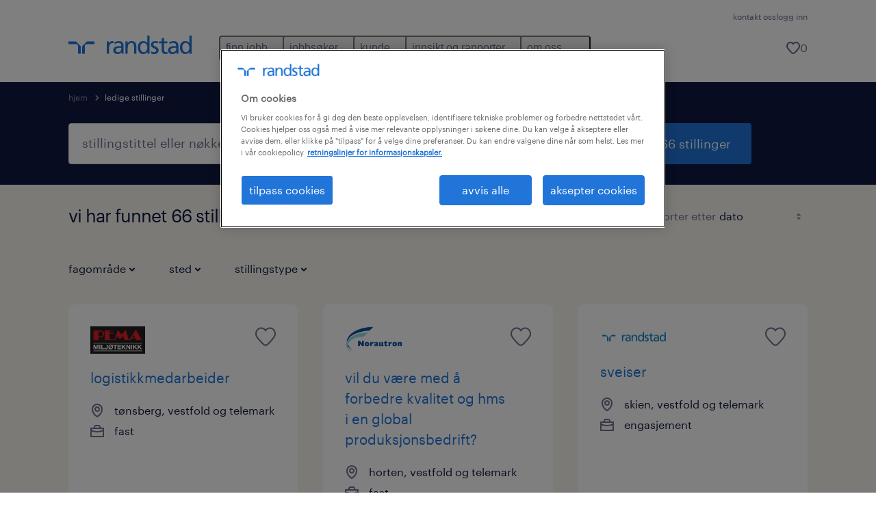

--- FILE ---
content_type: text/html; charset=utf-8
request_url: https://www.randstad.no/ledige-stillinger/
body_size: 83501
content:

        <!doctype html>
        <html lang="nb" dir="ltr" >
            <head>
                <meta name="viewport" content="width=device-width,initial-scale=1">
                <title data-rh="true">66 ledige stillinger | søk nå | Randstad Norway</title>
                
                
                <meta data-rh="true" name="title" content="66 ledige stillinger | søk nå | Randstad Norway"/><meta data-rh="true" name="og:title" content="66 ledige stillinger | søk nå | Randstad Norway"/><meta data-rh="true" name="twitter:title" content="66 ledige stillinger | søk nå | Randstad Norway"/><meta data-rh="true" name="description" content="Browse 66 jobs at Randstad. Choose from temporary and permanent jobs that&#x27;ll help you reach your career goals."/><meta data-rh="true" name="og:description" content="Browse 66 jobs at Randstad. Choose from temporary and permanent jobs that&#x27;ll help you reach your career goals."/><meta data-rh="true" name="twitter:description" content="Browse 66 jobs at Randstad. Choose from temporary and permanent jobs that&#x27;ll help you reach your career goals."/><meta data-rh="true" name="robots" content="index"/><meta data-rh="true" name="og:url" content="https://www.randstad.no/ledige-stillinger/"/><meta data-rh="true" name="twitter:url" content="https://www.randstad.no/ledige-stillinger/"/><meta data-rh="true" name="og:image" content="https://www.randstad.no/search-app/assets/image/randstad-opengraph-partner-for-talent.jpg"/><meta data-rh="true" name="twitter:image" content="https://www.randstad.no/search-app/assets/image/randstad-opengraph-partner-for-talent.jpg"/>
                <link data-rh="true" rel="canonical" href="https://www.randstad.no/ledige-stillinger/"/>
                <link rel="preload" href="/themes/custom/bluex/dist/assets/image/icons.svg" as="image">
                <link rel="preload" href="/themes/custom/bluex/dist/assets/font/Graphik-Regular.woff2" as="font" type="font/woff2" crossorigin />
                <link rel="preload" href="/search-app/assets/css/randstad-optimized.css?v=1768341166588" as="style">
                <link data-chunk="main" rel="preload" as="script" href="/search-app/static/js/runtime-main.87c0956b.js">
<link data-chunk="main" rel="preload" as="script" href="/search-app/static/js/24.40e980d6.chunk.js">
<link data-chunk="main" rel="preload" as="script" href="/search-app/static/js/main.f66fa91f.chunk.js">
<link data-chunk="Pages-SearchMvp1" rel="preload" as="script" href="/search-app/static/js/0.076e8070.chunk.js">
<link data-chunk="Pages-SearchMvp1" rel="preload" as="script" href="/search-app/static/js/1.1ec24a76.chunk.js">
<link data-chunk="Pages-SearchMvp1" rel="preload" as="script" href="/search-app/static/js/2.659fdfe6.chunk.js">
<link data-chunk="Pages-SearchMvp1" rel="preload" as="script" href="/search-app/static/js/3.516e9b8e.chunk.js">
<link data-chunk="Pages-SearchMvp1" rel="preload" as="script" href="/search-app/static/js/Pages-SearchMvp1.57724ce1.chunk.js">
                <link rel="stylesheet" href="/search-app/assets/css/randstad-optimized.css?v=1768341166588">
                <link rel="stylesheet" media="all" href="/search-app/rel/assets/css/rel.css?v=1768341166588" /><link rel="stylesheet" media="all" href="/search-app/rel/assets/css/themes/randstad.css?v=1768341166588" />
                <link rel="stylesheet" href="/search-app/assets/css/captcha.css" />
                
                    <link rel="preload" href="/search-app/assets/css/extra.css?v=1768341166588" as="style" onload="this.onload=null;this.rel='stylesheet'">
                    <noscript><link rel="stylesheet" href="/search-app/assets/css/extra.css?v=1768341166588"></noscript>
                    
                
                <noscript>
                  <link rel="stylesheet" href="/search-app/assets/css/no-js.css?v=1768341166588">
                </noscript>
                <link rel="icon" href="/themes/custom/bluex/favicon.ico" />
                
                <script type="text/javascript">
                  window.loadJs = function (href, defer) {
                    var script = document.createElement('script');
                    script.src = href;
                    script.defer = !!defer;
                    (document.body || document.head).appendChild(script);
                  }

                  "function" === typeof String.prototype.normalize
                    || loadJs("/search-app/assets/js/unorm.js");
                  "function" === typeof SVGRect
                    || loadJs("/search-app/assets/js/svg4everybody.js");
                  !navigator.userAgent.match(/Trident.*rv:11./)
                    || loadJs("/search-app/assets/js/polyfill.js");
                  "function" === typeof TextEncoder
                    && "function" === typeof TextDecoder
                    && "function" === typeof TextEncoder.prototype.encodeInto
                   || loadJs("/search-app/assets/js/fastestsmallesttextencoderdecoder.js");
                </script>
                <script type="text/javascript">(n=>{var r={};function i(e){var t;return(r[e]||(t=r[e]={i:e,l:!1,exports:{}},n[e].call(t.exports,t,t.exports,i),t.l=!0,t)).exports}i.m=n,i.c=r,i.d=function(e,t,n){i.o(e,t)||Object.defineProperty(e,t,{enumerable:!0,get:n})},i.r=function(e){"undefined"!=typeof Symbol&&Symbol.toStringTag&&Object.defineProperty(e,Symbol.toStringTag,{value:"Module"}),Object.defineProperty(e,"__esModule",{value:!0})},i.t=function(t,e){if(1&e&&(t=i(t)),8&e)return t;if(4&e&&"object"==typeof t&&t&&t.__esModule)return t;var n=Object.create(null);if(i.r(n),Object.defineProperty(n,"default",{enumerable:!0,value:t}),2&e&&"string"!=typeof t)for(var r in t)i.d(n,r,function(e){return t[e]}.bind(null,r));return n},i.n=function(e){var t=e&&e.__esModule?function(){return e.default}:function(){return e};return i.d(t,"a",t),t},i.o=function(e,t){return Object.prototype.hasOwnProperty.call(e,t)},i.p="",i(i.s=212)})({212:function(e,t,n){e.exports=n(213)},213:function(e,t,n){n.r(t);t=n(31),n=n.n(t);window.jQuery=n.a,window.$=n.a},31:function(sr,ur,e){var lr,t,n;t="undefined"!=typeof window?window:this,n=function(T,M){function m(e){return"function"==typeof e&&"number"!=typeof e.nodeType&&"function"!=typeof e.item}function R(e){return null!=e&&e===e.window}var t=[],I=Object.getPrototypeOf,s=t.slice,W=t.flat?function(e){return t.flat.call(e)}:function(e){return t.concat.apply([],e)},F=t.push,b=t.indexOf,$={},_=$.toString,B=$.hasOwnProperty,z=B.toString,X=z.call(Object),g={},C=T.document,U={type:!0,src:!0,nonce:!0,noModule:!0};function V(e,t,n){var r,i,o=(n=n||C).createElement("script");if(o.text=e,t)for(r in U)(i=t[r]||t.getAttribute&&t.getAttribute(r))&&o.setAttribute(r,i);n.head.appendChild(o).parentNode.removeChild(o)}function G(e){return null==e?e+"":"object"==typeof e||"function"==typeof e?$[_.call(e)]||"object":typeof e}var Y=/HTML$/i,S=function(e,t){return new S.fn.init(e,t)};function Q(e){var t=!!e&&"length"in e&&e.length,n=G(e);return!m(e)&&!R(e)&&("array"===n||0===t||"number"==typeof t&&0<t&&t-1 in e)}function x(e,t){return e.nodeName&&e.nodeName.toLowerCase()===t.toLowerCase()}S.fn=S.prototype={jquery:"3.7.1",constructor:S,length:0,toArray:function(){return s.call(this)},get:function(e){return null==e?s.call(this):e<0?this[e+this.length]:this[e]},pushStack:function(e){e=S.merge(this.constructor(),e);return e.prevObject=this,e},each:function(e){return S.each(this,e)},map:function(n){return this.pushStack(S.map(this,function(e,t){return n.call(e,t,e)}))},slice:function(){return this.pushStack(s.apply(this,arguments))},first:function(){return this.eq(0)},last:function(){return this.eq(-1)},even:function(){return this.pushStack(S.grep(this,function(e,t){return(t+1)%2}))},odd:function(){return this.pushStack(S.grep(this,function(e,t){return t%2}))},eq:function(e){var t=this.length,e=+e+(e<0?t:0);return this.pushStack(0<=e&&e<t?[this[e]]:[])},end:function(){return this.prevObject||this.constructor()},push:F,sort:t.sort,splice:t.splice},S.extend=S.fn.extend=function(){var e,t,n,r,i,o=arguments[0]||{},a=1,s=arguments.length,u=!1;for("boolean"==typeof o&&(u=o,o=arguments[a]||{},a++),"object"==typeof o||m(o)||(o={}),a===s&&(o=this,a--);a<s;a++)if(null!=(e=arguments[a]))for(t in e)n=e[t],"__proto__"!==t&&o!==n&&(u&&n&&(S.isPlainObject(n)||(r=Array.isArray(n)))?(i=o[t],i=r&&!Array.isArray(i)?[]:r||S.isPlainObject(i)?i:{},r=!1,o[t]=S.extend(u,i,n)):void 0!==n&&(o[t]=n));return o},S.extend({expando:"jQuery"+("3.7.1"+Math.random()).replace(/\D/g,""),isReady:!0,error:function(e){throw new Error(e)},noop:function(){},isPlainObject:function(e){return!(!e||"[object Object]"!==_.call(e)||(e=I(e))&&("function"!=typeof(e=B.call(e,"constructor")&&e.constructor)||z.call(e)!==X))},isEmptyObject:function(e){for(var t in e)return!1;return!0},globalEval:function(e,t,n){V(e,{nonce:t&&t.nonce},n)},each:function(e,t){var n,r=0;if(Q(e))for(n=e.length;r<n&&!1!==t.call(e[r],r,e[r]);r++);else for(r in e)if(!1===t.call(e[r],r,e[r]))break;return e},text:function(e){var t,n="",r=0,i=e.nodeType;if(!i)for(;t=e[r++];)n+=S.text(t);return 1===i||11===i?e.textContent:9===i?e.documentElement.textContent:3===i||4===i?e.nodeValue:n},makeArray:function(e,t){t=t||[];return null!=e&&(Q(Object(e))?S.merge(t,"string"==typeof e?[e]:e):F.call(t,e)),t},inArray:function(e,t,n){return null==t?-1:b.call(t,e,n)},isXMLDoc:function(e){var t=e&&e.namespaceURI,e=e&&(e.ownerDocument||e).documentElement;return!Y.test(t||e&&e.nodeName||"HTML")},merge:function(e,t){for(var n=+t.length,r=0,i=e.length;r<n;r++)e[i++]=t[r];return e.length=i,e},grep:function(e,t,n){for(var r=[],i=0,o=e.length,a=!n;i<o;i++)!t(e[i],i)!=a&&r.push(e[i]);return r},map:function(e,t,n){var r,i,o=0,a=[];if(Q(e))for(r=e.length;o<r;o++)null!=(i=t(e[o],o,n))&&a.push(i);else for(o in e)null!=(i=t(e[o],o,n))&&a.push(i);return W(a)},guid:1,support:g}),"function"==typeof Symbol&&(S.fn[Symbol.iterator]=t[Symbol.iterator]),S.each("Boolean Number String Function Array Date RegExp Object Error Symbol".split(" "),function(e,t){$["[object "+t+"]"]=t.toLowerCase()});var J=t.pop,K=t.sort,Z=t.splice,n="[\\x20\\t\\r\\n\\f]",ee=new RegExp("^"+n+"+|((?:^|[^\\\\])(?:\\\\.)*)"+n+"+$","g"),te=(S.contains=function(e,t){t=t&&t.parentNode;return e===t||!(!t||1!==t.nodeType||!(e.contains?e.contains(t):e.compareDocumentPosition&&16&e.compareDocumentPosition(t)))},/([\0-\x1f\x7f]|^-?\d)|^-$|[^\x80-\uFFFF\w-]/g);function ne(e,t){return t?"\0"===e?"�":e.slice(0,-1)+"\\"+e.charCodeAt(e.length-1).toString(16)+" ":"\\"+e}S.escapeSelector=function(e){return(e+"").replace(te,ne)};var re,w,ie,oe,ae,E,r,k,p,se,i=C,ue=F,j=ue,A=S.expando,D=0,le=0,ce=De(),fe=De(),pe=De(),de=De(),he=function(e,t){return e===t&&(ae=!0),0},ge="checked|selected|async|autofocus|autoplay|controls|defer|disabled|hidden|ismap|loop|multiple|open|readonly|required|scoped",e="(?:\\\\[\\da-fA-F]{1,6}"+n+"?|\\\\[^\\r\\n\\f]|[\\w-]|[^\0-\\x7f])+",o="\\["+n+"*("+e+")(?:"+n+"*([*^$|!~]?=)"+n+"*(?:'((?:\\\\.|[^\\\\'])*)'|\"((?:\\\\.|[^\\\\\"])*)\"|("+e+"))|)"+n+"*\\]",a=":("+e+")(?:\\((('((?:\\\\.|[^\\\\'])*)'|\"((?:\\\\.|[^\\\\\"])*)\")|((?:\\\\.|[^\\\\()[\\]]|"+o+")*)|.*)\\)|)",ye=new RegExp(n+"+","g"),ve=new RegExp("^"+n+"*,"+n+"*"),me=new RegExp("^"+n+"*([>+~]|"+n+")"+n+"*"),xe=new RegExp(n+"|>"),be=new RegExp(a),we=new RegExp("^"+e+"$"),Te={ID:new RegExp("^#("+e+")"),CLASS:new RegExp("^\\.("+e+")"),TAG:new RegExp("^("+e+"|[*])"),ATTR:new RegExp("^"+o),PSEUDO:new RegExp("^"+a),CHILD:new RegExp("^:(only|first|last|nth|nth-last)-(child|of-type)(?:\\("+n+"*(even|odd|(([+-]|)(\\d*)n|)"+n+"*(?:([+-]|)"+n+"*(\\d+)|))"+n+"*\\)|)","i"),bool:new RegExp("^(?:"+ge+")$","i"),needsContext:new RegExp("^"+n+"*[>+~]|:(even|odd|eq|gt|lt|nth|first|last)(?:\\("+n+"*((?:-\\d)?\\d*)"+n+"*\\)|)(?=[^-]|$)","i")},Ce=/^(?:input|select|textarea|button)$/i,Se=/^h\d$/i,Ee=/^(?:#([\w-]+)|(\w+)|\.([\w-]+))$/,ke=/[+~]/,f=new RegExp("\\\\[\\da-fA-F]{1,6}"+n+"?|\\\\([^\\r\\n\\f])","g"),d=function(e,t){e="0x"+e.slice(1)-65536;return t||(e<0?String.fromCharCode(65536+e):String.fromCharCode(e>>10|55296,1023&e|56320))},je=function(){Oe()},Ae=Ie(function(e){return!0===e.disabled&&x(e,"fieldset")},{dir:"parentNode",next:"legend"});try{j.apply(t=s.call(i.childNodes),i.childNodes),t[i.childNodes.length].nodeType}catch(re){j={apply:function(e,t){ue.apply(e,s.call(t))},call:function(e){ue.apply(e,s.call(arguments,1))}}}function N(e,t,n,r){var i,o,a,s,u,l,c=t&&t.ownerDocument,f=t?t.nodeType:9;if(n=n||[],"string"!=typeof e||!e||1!==f&&9!==f&&11!==f)return n;if(!r&&(Oe(t),t=t||E,k)){if(11!==f&&(s=Ee.exec(e)))if(i=s[1]){if(9===f){if(!(l=t.getElementById(i)))return n;if(l.id===i)return j.call(n,l),n}else if(c&&(l=c.getElementById(i))&&N.contains(t,l)&&l.id===i)return j.call(n,l),n}else{if(s[2])return j.apply(n,t.getElementsByTagName(e)),n;if((i=s[3])&&t.getElementsByClassName)return j.apply(n,t.getElementsByClassName(i)),n}if(!(de[e+" "]||p&&p.test(e))){if(l=e,c=t,1===f&&(xe.test(e)||me.test(e))){for((c=ke.test(e)&&He(t.parentNode)||t)==t&&g.scope||((a=t.getAttribute("id"))?a=S.escapeSelector(a):t.setAttribute("id",a=A)),o=(u=Me(e)).length;o--;)u[o]=(a?"#"+a:":scope")+" "+Re(u[o]);l=u.join(",")}try{return j.apply(n,c.querySelectorAll(l)),n}catch(t){de(e,!0)}finally{a===A&&t.removeAttribute("id")}}}return Be(e.replace(ee,"$1"),t,n,r)}function De(){var r=[];return function e(t,n){return r.push(t+" ")>w.cacheLength&&delete e[r.shift()],e[t+" "]=n}}function u(e){return e[A]=!0,e}function Ne(e){var t=E.createElement("fieldset");try{return!!e(t)}catch(e){return!1}finally{t.parentNode&&t.parentNode.removeChild(t)}}function qe(t){return function(e){return"form"in e?e.parentNode&&!1===e.disabled?"label"in e?"label"in e.parentNode?e.parentNode.disabled===t:e.disabled===t:e.isDisabled===t||e.isDisabled!==!t&&Ae(e)===t:e.disabled===t:"label"in e&&e.disabled===t}}function Le(a){return u(function(o){return o=+o,u(function(e,t){for(var n,r=a([],e.length,o),i=r.length;i--;)e[n=r[i]]&&(e[n]=!(t[n]=e[n]))})})}function He(e){return e&&void 0!==e.getElementsByTagName&&e}function Oe(e){var e=e?e.ownerDocument||e:i;return e!=E&&9===e.nodeType&&e.documentElement&&(r=(E=e).documentElement,k=!S.isXMLDoc(E),se=r.matches||r.webkitMatchesSelector||r.msMatchesSelector,r.msMatchesSelector&&i!=E&&(e=E.defaultView)&&e.top!==e&&e.addEventListener("unload",je),g.getById=Ne(function(e){return r.appendChild(e).id=S.expando,!E.getElementsByName||!E.getElementsByName(S.expando).length}),g.disconnectedMatch=Ne(function(e){return se.call(e,"*")}),g.scope=Ne(function(){return E.querySelectorAll(":scope")}),g.cssHas=Ne(function(){try{return E.querySelector(":has(*,:jqfake)"),0}catch(e){return 1}}),g.getById?(w.filter.ID=function(e){var t=e.replace(f,d);return function(e){return e.getAttribute("id")===t}},w.find.ID=function(e,t){if(void 0!==t.getElementById&&k)return(t=t.getElementById(e))?[t]:[]}):(w.filter.ID=function(e){var t=e.replace(f,d);return function(e){e=void 0!==e.getAttributeNode&&e.getAttributeNode("id");return e&&e.value===t}},w.find.ID=function(e,t){if(void 0!==t.getElementById&&k){var n,r,i,o=t.getElementById(e);if(o){if((n=o.getAttributeNode("id"))&&n.value===e)return[o];for(i=t.getElementsByName(e),r=0;o=i[r++];)if((n=o.getAttributeNode("id"))&&n.value===e)return[o]}return[]}}),w.find.TAG=function(e,t){return void 0!==t.getElementsByTagName?t.getElementsByTagName(e):t.querySelectorAll(e)},w.find.CLASS=function(e,t){if(void 0!==t.getElementsByClassName&&k)return t.getElementsByClassName(e)},p=[],Ne(function(e){var t;r.appendChild(e).innerHTML="<a id='"+A+"' href='' disabled='disabled'></a><select id='"+A+"-\r\\' disabled='disabled'><option selected=''></option></select>",e.querySelectorAll("[selected]").length||p.push("\\["+n+"*(?:value|"+ge+")"),e.querySelectorAll("[id~="+A+"-]").length||p.push("~="),e.querySelectorAll("a#"+A+"+*").length||p.push(".#.+[+~]"),e.querySelectorAll(":checked").length||p.push(":checked"),(t=E.createElement("input")).setAttribute("type","hidden"),e.appendChild(t).setAttribute("name","D"),r.appendChild(e).disabled=!0,2!==e.querySelectorAll(":disabled").length&&p.push(":enabled",":disabled"),(t=E.createElement("input")).setAttribute("name",""),e.appendChild(t),e.querySelectorAll("[name='']").length||p.push("\\["+n+"*name"+n+"*="+n+"*(?:''|\"\")")}),g.cssHas||p.push(":has"),p=p.length&&new RegExp(p.join("|")),he=function(e,t){var n;return e===t?(ae=!0,0):!e.compareDocumentPosition-!t.compareDocumentPosition||(1&(n=(e.ownerDocument||e)==(t.ownerDocument||t)?e.compareDocumentPosition(t):1)||!g.sortDetached&&t.compareDocumentPosition(e)===n?e===E||e.ownerDocument==i&&N.contains(i,e)?-1:t===E||t.ownerDocument==i&&N.contains(i,t)?1:oe?b.call(oe,e)-b.call(oe,t):0:4&n?-1:1)}),E}for(re in N.matches=function(e,t){return N(e,null,null,t)},N.matchesSelector=function(e,t){if(Oe(e),k&&!de[t+" "]&&(!p||!p.test(t)))try{var n=se.call(e,t);if(n||g.disconnectedMatch||e.document&&11!==e.document.nodeType)return n}catch(e){de(t,!0)}return 0<N(t,E,null,[e]).length},N.contains=function(e,t){return(e.ownerDocument||e)!=E&&Oe(e),S.contains(e,t)},N.attr=function(e,t){(e.ownerDocument||e)!=E&&Oe(e);var n=w.attrHandle[t.toLowerCase()],n=n&&B.call(w.attrHandle,t.toLowerCase())?n(e,t,!k):void 0;return void 0!==n?n:e.getAttribute(t)},N.error=function(e){throw new Error("Syntax error, unrecognized expression: "+e)},S.uniqueSort=function(e){var t,n=[],r=0,i=0;if(ae=!g.sortStable,oe=!g.sortStable&&s.call(e,0),K.call(e,he),ae){for(;t=e[i++];)t===e[i]&&(r=n.push(i));for(;r--;)Z.call(e,n[r],1)}return oe=null,e},S.fn.uniqueSort=function(){return this.pushStack(S.uniqueSort(s.apply(this)))},(w=S.expr={cacheLength:50,createPseudo:u,match:Te,attrHandle:{},find:{},relative:{">":{dir:"parentNode",first:!0}," ":{dir:"parentNode"},"+":{dir:"previousSibling",first:!0},"~":{dir:"previousSibling"}},preFilter:{ATTR:function(e){return e[1]=e[1].replace(f,d),e[3]=(e[3]||e[4]||e[5]||"").replace(f,d),"~="===e[2]&&(e[3]=" "+e[3]+" "),e.slice(0,4)},CHILD:function(e){return e[1]=e[1].toLowerCase(),"nth"===e[1].slice(0,3)?(e[3]||N.error(e[0]),e[4]=+(e[4]?e[5]+(e[6]||1):2*("even"===e[3]||"odd"===e[3])),e[5]=+(e[7]+e[8]||"odd"===e[3])):e[3]&&N.error(e[0]),e},PSEUDO:function(e){var t,n=!e[6]&&e[2];return Te.CHILD.test(e[0])?null:(e[3]?e[2]=e[4]||e[5]||"":n&&be.test(n)&&(t=(t=Me(n,!0))&&n.indexOf(")",n.length-t)-n.length)&&(e[0]=e[0].slice(0,t),e[2]=n.slice(0,t)),e.slice(0,3))}},filter:{TAG:function(e){var t=e.replace(f,d).toLowerCase();return"*"===e?function(){return!0}:function(e){return x(e,t)}},CLASS:function(e){var t=ce[e+" "];return t||(t=new RegExp("(^|"+n+")"+e+"("+n+"|$)"))&&ce(e,function(e){return t.test("string"==typeof e.className&&e.className||void 0!==e.getAttribute&&e.getAttribute("class")||"")})},ATTR:function(t,n,r){return function(e){e=N.attr(e,t);return null==e?"!="===n:!n||(e+="","="===n?e===r:"!="===n?e!==r:"^="===n?r&&0===e.indexOf(r):"*="===n?r&&-1<e.indexOf(r):"$="===n?r&&e.slice(-r.length)===r:"~="===n?-1<(" "+e.replace(ye," ")+" ").indexOf(r):"|="===n&&(e===r||e.slice(0,r.length+1)===r+"-"))}},CHILD:function(d,e,t,h,g){var y="nth"!==d.slice(0,3),v="last"!==d.slice(-4),m="of-type"===e;return 1===h&&0===g?function(e){return!!e.parentNode}:function(e,t,n){var r,i,o,a,s,u=y!=v?"nextSibling":"previousSibling",l=e.parentNode,c=m&&e.nodeName.toLowerCase(),f=!n&&!m,p=!1;if(l){if(y){for(;u;){for(o=e;o=o[u];)if(m?x(o,c):1===o.nodeType)return!1;s=u="only"===d&&!s&&"nextSibling"}return!0}if(s=[v?l.firstChild:l.lastChild],v&&f){for(p=(a=(r=(i=l[A]||(l[A]={}))[d]||[])[0]===D&&r[1])&&r[2],o=a&&l.childNodes[a];o=++a&&o&&o[u]||(p=a=0,s.pop());)if(1===o.nodeType&&++p&&o===e){i[d]=[D,a,p];break}}else if(!1===(p=f?a=(r=(i=e[A]||(e[A]={}))[d]||[])[0]===D&&r[1]:p))for(;(o=++a&&o&&o[u]||(p=a=0,s.pop()))&&(!(m?x(o,c):1===o.nodeType)||!++p||(f&&((i=o[A]||(o[A]={}))[d]=[D,p]),o!==e)););return(p-=g)===h||p%h==0&&0<=p/h}}},PSEUDO:function(e,o){var t,a=w.pseudos[e]||w.setFilters[e.toLowerCase()]||N.error("unsupported pseudo: "+e);return a[A]?a(o):1<a.length?(t=[e,e,"",o],w.setFilters.hasOwnProperty(e.toLowerCase())?u(function(e,t){for(var n,r=a(e,o),i=r.length;i--;)e[n=b.call(e,r[i])]=!(t[n]=r[i])}):function(e){return a(e,0,t)}):a}},pseudos:{not:u(function(e){var r=[],i=[],s=_e(e.replace(ee,"$1"));return s[A]?u(function(e,t,n,r){for(var i,o=s(e,null,r,[]),a=e.length;a--;)(i=o[a])&&(e[a]=!(t[a]=i))}):function(e,t,n){return r[0]=e,s(r,null,n,i),r[0]=null,!i.pop()}}),has:u(function(t){return function(e){return 0<N(t,e).length}}),contains:u(function(t){return t=t.replace(f,d),function(e){return-1<(e.textContent||S.text(e)).indexOf(t)}}),lang:u(function(n){return we.test(n||"")||N.error("unsupported lang: "+n),n=n.replace(f,d).toLowerCase(),function(e){var t;do{if(t=k?e.lang:e.getAttribute("xml:lang")||e.getAttribute("lang"))return(t=t.toLowerCase())===n||0===t.indexOf(n+"-")}while((e=e.parentNode)&&1===e.nodeType);return!1}}),target:function(e){var t=T.location&&T.location.hash;return t&&t.slice(1)===e.id},root:function(e){return e===r},focus:function(e){return e===(()=>{try{return E.activeElement}catch(e){}})()&&E.hasFocus()&&!!(e.type||e.href||~e.tabIndex)},enabled:qe(!1),disabled:qe(!0),checked:function(e){return x(e,"input")&&!!e.checked||x(e,"option")&&!!e.selected},selected:function(e){return e.parentNode&&e.parentNode.selectedIndex,!0===e.selected},empty:function(e){for(e=e.firstChild;e;e=e.nextSibling)if(e.nodeType<6)return!1;return!0},parent:function(e){return!w.pseudos.empty(e)},header:function(e){return Se.test(e.nodeName)},input:function(e){return Ce.test(e.nodeName)},button:function(e){return x(e,"input")&&"button"===e.type||x(e,"button")},text:function(e){return x(e,"input")&&"text"===e.type&&(null==(e=e.getAttribute("type"))||"text"===e.toLowerCase())},first:Le(function(){return[0]}),last:Le(function(e,t){return[t-1]}),eq:Le(function(e,t,n){return[n<0?n+t:n]}),even:Le(function(e,t){for(var n=0;n<t;n+=2)e.push(n);return e}),odd:Le(function(e,t){for(var n=1;n<t;n+=2)e.push(n);return e}),lt:Le(function(e,t,n){for(var r=n<0?n+t:t<n?t:n;0<=--r;)e.push(r);return e}),gt:Le(function(e,t,n){for(var r=n<0?n+t:n;++r<t;)e.push(r);return e})}}).pseudos.nth=w.pseudos.eq,{radio:!0,checkbox:!0,file:!0,password:!0,image:!0})w.pseudos[re]=(t=>function(e){return x(e,"input")&&e.type===t})(re);for(re in{submit:!0,reset:!0})w.pseudos[re]=(t=>function(e){return(x(e,"input")||x(e,"button"))&&e.type===t})(re);function Pe(){}function Me(e,t){var n,r,i,o,a,s,u,l=fe[e+" "];if(l)return t?0:l.slice(0);for(a=e,s=[],u=w.preFilter;a;){for(o in n&&!(r=ve.exec(a))||(r&&(a=a.slice(r[0].length)||a),s.push(i=[])),n=!1,(r=me.exec(a))&&(n=r.shift(),i.push({value:n,type:r[0].replace(ee," ")}),a=a.slice(n.length)),w.filter)!(r=Te[o].exec(a))||u[o]&&!(r=u[o](r))||(n=r.shift(),i.push({value:n,type:o,matches:r}),a=a.slice(n.length));if(!n)break}return t?a.length:a?N.error(e):fe(e,s).slice(0)}function Re(e){for(var t=0,n=e.length,r="";t<n;t++)r+=e[t].value;return r}function Ie(a,e,t){var s=e.dir,u=e.next,l=u||s,c=t&&"parentNode"===l,f=le++;return e.first?function(e,t,n){for(;e=e[s];)if(1===e.nodeType||c)return a(e,t,n);return!1}:function(e,t,n){var r,i,o=[D,f];if(n){for(;e=e[s];)if((1===e.nodeType||c)&&a(e,t,n))return!0}else for(;e=e[s];)if(1===e.nodeType||c)if(i=e[A]||(e[A]={}),u&&x(e,u))e=e[s]||e;else{if((r=i[l])&&r[0]===D&&r[1]===f)return o[2]=r[2];if((i[l]=o)[2]=a(e,t,n))return!0}return!1}}function We(i){return 1<i.length?function(e,t,n){for(var r=i.length;r--;)if(!i[r](e,t,n))return!1;return!0}:i[0]}function Fe(e,t,n,r,i){for(var o,a=[],s=0,u=e.length,l=null!=t;s<u;s++)!(o=e[s])||n&&!n(o,r,i)||(a.push(o),l&&t.push(s));return a}function $e(d,h,g,y,v,e){return y&&!y[A]&&(y=$e(y)),v&&!v[A]&&(v=$e(v,e)),u(function(e,t,n,r){var i,o,a,s,u=[],l=[],c=t.length,f=e||((e,t,n)=>{for(var r=0,i=t.length;r<i;r++)N(e,t[r],n);return n})(h||"*",n.nodeType?[n]:n,[]),p=!d||!e&&h?f:Fe(f,u,d,n,r);if(g?g(p,s=v||(e?d:c||y)?[]:t,n,r):s=p,y)for(i=Fe(s,l),y(i,[],n,r),o=i.length;o--;)(a=i[o])&&(s[l[o]]=!(p[l[o]]=a));if(e){if(v||d){if(v){for(i=[],o=s.length;o--;)(a=s[o])&&i.push(p[o]=a);v(null,s=[],i,r)}for(o=s.length;o--;)(a=s[o])&&-1<(i=v?b.call(e,a):u[o])&&(e[i]=!(t[i]=a))}}else s=Fe(s===t?s.splice(c,s.length):s),v?v(null,t,s,r):j.apply(t,s)})}function _e(e,t){var n,y,v,m,x,r=[],i=[],o=pe[e+" "];if(!o){for(n=(t=t||Me(e)).length;n--;)((o=function e(t){for(var r,n,i,o=t.length,a=w.relative[t[0].type],s=a||w.relative[" "],u=a?1:0,l=Ie(function(e){return e===r},s,!0),c=Ie(function(e){return-1<b.call(r,e)},s,!0),f=[function(e,t,n){return e=!a&&(n||t!=ie)||((r=t).nodeType?l:c)(e,t,n),r=null,e}];u<o;u++)if(n=w.relative[t[u].type])f=[Ie(We(f),n)];else{if((n=w.filter[t[u].type].apply(null,t[u].matches))[A]){for(i=++u;i<o&&!w.relative[t[i].type];i++);return $e(1<u&&We(f),1<u&&Re(t.slice(0,u-1).concat({value:" "===t[u-2].type?"*":""})).replace(ee,"$1"),n,u<i&&e(t.slice(u,i)),i<o&&e(t=t.slice(i)),i<o&&Re(t))}f.push(n)}return We(f)}(t[n]))[A]?r:i).push(o);(o=pe(e,(y=i,m=0<(v=r).length,x=0<y.length,m?u(a):a))).selector=e}function a(e,t,n,r,i){var o,a,s,u=0,l="0",c=e&&[],f=[],p=ie,d=e||x&&w.find.TAG("*",i),h=D+=null==p?1:Math.random()||.1,g=d.length;for(i&&(ie=t==E||t||i);l!==g&&null!=(o=d[l]);l++){if(x&&o){for(a=0,t||o.ownerDocument==E||(Oe(o),n=!k);s=y[a++];)if(s(o,t||E,n)){j.call(r,o);break}i&&(D=h)}m&&((o=!s&&o)&&u--,e)&&c.push(o)}if(u+=l,m&&l!==u){for(a=0;s=v[a++];)s(c,f,t,n);if(e){if(0<u)for(;l--;)c[l]||f[l]||(f[l]=J.call(r));f=Fe(f)}j.apply(r,f),i&&!e&&0<f.length&&1<u+v.length&&S.uniqueSort(r)}return i&&(D=h,ie=p),c}return o}function Be(e,t,n,r){var i,o,a,s,u,l="function"==typeof e&&e,c=!r&&Me(e=l.selector||e);if(n=n||[],1===c.length){if(2<(o=c[0]=c[0].slice(0)).length&&"ID"===(a=o[0]).type&&9===t.nodeType&&k&&w.relative[o[1].type]){if(!(t=(w.find.ID(a.matches[0].replace(f,d),t)||[])[0]))return n;l&&(t=t.parentNode),e=e.slice(o.shift().value.length)}for(i=Te.needsContext.test(e)?0:o.length;i--&&(a=o[i],!w.relative[s=a.type]);)if((u=w.find[s])&&(r=u(a.matches[0].replace(f,d),ke.test(o[0].type)&&He(t.parentNode)||t))){if(o.splice(i,1),e=r.length&&Re(o))break;return j.apply(n,r),n}}return(l||_e(e,c))(r,t,!k,n,!t||ke.test(e)&&He(t.parentNode)||t),n}Pe.prototype=w.filters=w.pseudos,w.setFilters=new Pe,g.sortStable=A.split("").sort(he).join("")===A,Oe(),g.sortDetached=Ne(function(e){return 1&e.compareDocumentPosition(E.createElement("fieldset"))}),S.find=N,S.expr[":"]=S.expr.pseudos,S.unique=S.uniqueSort,N.compile=_e,N.select=Be,N.setDocument=Oe,N.tokenize=Me,N.escape=S.escapeSelector,N.getText=S.text,N.isXML=S.isXMLDoc,N.selectors=S.expr,N.support=S.support,N.uniqueSort=S.uniqueSort;function ze(e,t,n){for(var r=[],i=void 0!==n;(e=e[t])&&9!==e.nodeType;)if(1===e.nodeType){if(i&&S(e).is(n))break;r.push(e)}return r}function Xe(e,t){for(var n=[];e;e=e.nextSibling)1===e.nodeType&&e!==t&&n.push(e);return n}var Ue=S.expr.match.needsContext,Ve=/^<([a-z][^\/\0>:\x20\t\r\n\f]*)[\x20\t\r\n\f]*\/?>(?:<\/\1>|)$/i;function Ge(e,n,r){return m(n)?S.grep(e,function(e,t){return!!n.call(e,t,e)!==r}):n.nodeType?S.grep(e,function(e){return e===n!==r}):"string"!=typeof n?S.grep(e,function(e){return-1<b.call(n,e)!==r}):S.filter(n,e,r)}S.filter=function(e,t,n){var r=t[0];return n&&(e=":not("+e+")"),1===t.length&&1===r.nodeType?S.find.matchesSelector(r,e)?[r]:[]:S.find.matches(e,S.grep(t,function(e){return 1===e.nodeType}))},S.fn.extend({find:function(e){var t,n,r=this.length,i=this;if("string"!=typeof e)return this.pushStack(S(e).filter(function(){for(t=0;t<r;t++)if(S.contains(i[t],this))return!0}));for(n=this.pushStack([]),t=0;t<r;t++)S.find(e,i[t],n);return 1<r?S.uniqueSort(n):n},filter:function(e){return this.pushStack(Ge(this,e||[],!1))},not:function(e){return this.pushStack(Ge(this,e||[],!0))},is:function(e){return!!Ge(this,"string"==typeof e&&Ue.test(e)?S(e):e||[],!1).length}});var Ye,Qe=/^(?:\s*(<[\w\W]+>)[^>]*|#([\w-]+))$/,Je=((S.fn.init=function(e,t,n){if(e){if(n=n||Ye,"string"!=typeof e)return e.nodeType?(this[0]=e,this.length=1,this):m(e)?void 0!==n.ready?n.ready(e):e(S):S.makeArray(e,this);if(!(r="<"===e[0]&&">"===e[e.length-1]&&3<=e.length?[null,e,null]:Qe.exec(e))||!r[1]&&t)return(!t||t.jquery?t||n:this.constructor(t)).find(e);if(r[1]){if(t=t instanceof S?t[0]:t,S.merge(this,S.parseHTML(r[1],t&&t.nodeType?t.ownerDocument||t:C,!0)),Ve.test(r[1])&&S.isPlainObject(t))for(var r in t)m(this[r])?this[r](t[r]):this.attr(r,t[r])}else(n=C.getElementById(r[2]))&&(this[0]=n,this.length=1)}return this}).prototype=S.fn,Ye=S(C),/^(?:parents|prev(?:Until|All))/),Ke={children:!0,contents:!0,next:!0,prev:!0};function Ze(e,t){for(;(e=e[t])&&1!==e.nodeType;);return e}S.fn.extend({has:function(e){var t=S(e,this),n=t.length;return this.filter(function(){for(var e=0;e<n;e++)if(S.contains(this,t[e]))return!0})},closest:function(e,t){var n,r=0,i=this.length,o=[],a="string"!=typeof e&&S(e);if(!Ue.test(e))for(;r<i;r++)for(n=this[r];n&&n!==t;n=n.parentNode)if(n.nodeType<11&&(a?-1<a.index(n):1===n.nodeType&&S.find.matchesSelector(n,e))){o.push(n);break}return this.pushStack(1<o.length?S.uniqueSort(o):o)},index:function(e){return e?"string"==typeof e?b.call(S(e),this[0]):b.call(this,e.jquery?e[0]:e):this[0]&&this[0].parentNode?this.first().prevAll().length:-1},add:function(e,t){return this.pushStack(S.uniqueSort(S.merge(this.get(),S(e,t))))},addBack:function(e){return this.add(null==e?this.prevObject:this.prevObject.filter(e))}}),S.each({parent:function(e){e=e.parentNode;return e&&11!==e.nodeType?e:null},parents:function(e){return ze(e,"parentNode")},parentsUntil:function(e,t,n){return ze(e,"parentNode",n)},next:function(e){return Ze(e,"nextSibling")},prev:function(e){return Ze(e,"previousSibling")},nextAll:function(e){return ze(e,"nextSibling")},prevAll:function(e){return ze(e,"previousSibling")},nextUntil:function(e,t,n){return ze(e,"nextSibling",n)},prevUntil:function(e,t,n){return ze(e,"previousSibling",n)},siblings:function(e){return Xe((e.parentNode||{}).firstChild,e)},children:function(e){return Xe(e.firstChild)},contents:function(e){return null!=e.contentDocument&&I(e.contentDocument)?e.contentDocument:(x(e,"template")&&(e=e.content||e),S.merge([],e.childNodes))}},function(r,i){S.fn[r]=function(e,t){var n=S.map(this,i,e);return(t="Until"!==r.slice(-5)?e:t)&&"string"==typeof t&&(n=S.filter(t,n)),1<this.length&&(Ke[r]||S.uniqueSort(n),Je.test(r))&&n.reverse(),this.pushStack(n)}});var q=/[^\x20\t\r\n\f]+/g;function et(e){return e}function tt(e){throw e}function nt(e,t,n,r){var i;try{e&&m(i=e.promise)?i.call(e).done(t).fail(n):e&&m(i=e.then)?i.call(e,t,n):t.apply(void 0,[e].slice(r))}catch(e){n.apply(void 0,[e])}}S.Callbacks=function(r){var e,n;r="string"==typeof r?(e=r,n={},S.each(e.match(q)||[],function(e,t){n[t]=!0}),n):S.extend({},r);function i(){for(s=s||r.once,a=o=!0;l.length;c=-1)for(t=l.shift();++c<u.length;)!1===u[c].apply(t[0],t[1])&&r.stopOnFalse&&(c=u.length,t=!1);r.memory||(t=!1),o=!1,s&&(u=t?[]:"")}var o,t,a,s,u=[],l=[],c=-1,f={add:function(){return u&&(t&&!o&&(c=u.length-1,l.push(t)),function n(e){S.each(e,function(e,t){m(t)?r.unique&&f.has(t)||u.push(t):t&&t.length&&"string"!==G(t)&&n(t)})}(arguments),t)&&!o&&i(),this},remove:function(){return S.each(arguments,function(e,t){for(var n;-1<(n=S.inArray(t,u,n));)u.splice(n,1),n<=c&&c--}),this},has:function(e){return e?-1<S.inArray(e,u):0<u.length},empty:function(){return u=u&&[],this},disable:function(){return s=l=[],u=t="",this},disabled:function(){return!u},lock:function(){return s=l=[],t||o||(u=t=""),this},locked:function(){return!!s},fireWith:function(e,t){return s||(t=[e,(t=t||[]).slice?t.slice():t],l.push(t),o)||i(),this},fire:function(){return f.fireWith(this,arguments),this},fired:function(){return!!a}};return f},S.extend({Deferred:function(e){var o=[["notify","progress",S.Callbacks("memory"),S.Callbacks("memory"),2],["resolve","done",S.Callbacks("once memory"),S.Callbacks("once memory"),0,"resolved"],["reject","fail",S.Callbacks("once memory"),S.Callbacks("once memory"),1,"rejected"]],i="pending",a={state:function(){return i},always:function(){return s.done(arguments).fail(arguments),this},catch:function(e){return a.then(null,e)},pipe:function(){var i=arguments;return S.Deferred(function(r){S.each(o,function(e,t){var n=m(i[t[4]])&&i[t[4]];s[t[1]](function(){var e=n&&n.apply(this,arguments);e&&m(e.promise)?e.promise().progress(r.notify).done(r.resolve).fail(r.reject):r[t[0]+"With"](this,n?[e]:arguments)})}),i=null}).promise()},then:function(t,n,r){var u=0;function l(i,o,a,s){return function(){function e(){var e,t;if(!(i<u)){if((e=a.apply(n,r))===o.promise())throw new TypeError("Thenable self-resolution");t=e&&("object"==typeof e||"function"==typeof e)&&e.then,m(t)?s?t.call(e,l(u,o,et,s),l(u,o,tt,s)):(u++,t.call(e,l(u,o,et,s),l(u,o,tt,s),l(u,o,et,o.notifyWith))):(a!==et&&(n=void 0,r=[e]),(s||o.resolveWith)(n,r))}}var n=this,r=arguments,t=s?e:function(){try{e()}catch(e){S.Deferred.exceptionHook&&S.Deferred.exceptionHook(e,t.error),u<=i+1&&(a!==tt&&(n=void 0,r=[e]),o.rejectWith(n,r))}};i?t():(S.Deferred.getErrorHook?t.error=S.Deferred.getErrorHook():S.Deferred.getStackHook&&(t.error=S.Deferred.getStackHook()),T.setTimeout(t))}}return S.Deferred(function(e){o[0][3].add(l(0,e,m(r)?r:et,e.notifyWith)),o[1][3].add(l(0,e,m(t)?t:et)),o[2][3].add(l(0,e,m(n)?n:tt))}).promise()},promise:function(e){return null!=e?S.extend(e,a):a}},s={};return S.each(o,function(e,t){var n=t[2],r=t[5];a[t[1]]=n.add,r&&n.add(function(){i=r},o[3-e][2].disable,o[3-e][3].disable,o[0][2].lock,o[0][3].lock),n.add(t[3].fire),s[t[0]]=function(){return s[t[0]+"With"](this===s?void 0:this,arguments),this},s[t[0]+"With"]=n.fireWith}),a.promise(s),e&&e.call(s,s),s},when:function(e){function t(t){return function(e){i[t]=this,o[t]=1<arguments.length?s.call(arguments):e,--n||a.resolveWith(i,o)}}var n=arguments.length,r=n,i=Array(r),o=s.call(arguments),a=S.Deferred();if(n<=1&&(nt(e,a.done(t(r)).resolve,a.reject,!n),"pending"===a.state()||m(o[r]&&o[r].then)))return a.then();for(;r--;)nt(o[r],t(r),a.reject);return a.promise()}});var rt=/^(Eval|Internal|Range|Reference|Syntax|Type|URI)Error$/,it=(S.Deferred.exceptionHook=function(e,t){T.console&&T.console.warn&&e&&rt.test(e.name)&&T.console.warn("jQuery.Deferred exception: "+e.message,e.stack,t)},S.readyException=function(e){T.setTimeout(function(){throw e})},S.Deferred());function ot(){C.removeEventListener("DOMContentLoaded",ot),T.removeEventListener("load",ot),S.ready()}S.fn.ready=function(e){return it.then(e).catch(function(e){S.readyException(e)}),this},S.extend({isReady:!1,readyWait:1,ready:function(e){(!0===e?--S.readyWait:S.isReady)||(S.isReady=!0)!==e&&0<--S.readyWait||it.resolveWith(C,[S])}}),S.ready.then=it.then,"complete"===C.readyState||"loading"!==C.readyState&&!C.documentElement.doScroll?T.setTimeout(S.ready):(C.addEventListener("DOMContentLoaded",ot),T.addEventListener("load",ot));function c(e,t,n,r,i,o,a){var s=0,u=e.length,l=null==n;if("object"===G(n))for(s in i=!0,n)c(e,t,s,n[s],!0,o,a);else if(void 0!==r&&(i=!0,m(r)||(a=!0),t=l?a?(t.call(e,r),null):(l=t,function(e,t,n){return l.call(S(e),n)}):t))for(;s<u;s++)t(e[s],n,a?r:r.call(e[s],s,t(e[s],n)));return i?e:l?t.call(e):u?t(e[0],n):o}var at=/^-ms-/,st=/-([a-z])/g;function ut(e,t){return t.toUpperCase()}function L(e){return e.replace(at,"ms-").replace(st,ut)}function lt(e){return 1===e.nodeType||9===e.nodeType||!+e.nodeType}function ct(){this.expando=S.expando+ct.uid++}ct.uid=1,ct.prototype={cache:function(e){var t=e[this.expando];return t||(t={},lt(e)&&(e.nodeType?e[this.expando]=t:Object.defineProperty(e,this.expando,{value:t,configurable:!0}))),t},set:function(e,t,n){var r,i=this.cache(e);if("string"==typeof t)i[L(t)]=n;else for(r in t)i[L(r)]=t[r];return i},get:function(e,t){return void 0===t?this.cache(e):e[this.expando]&&e[this.expando][L(t)]},access:function(e,t,n){return void 0===t||t&&"string"==typeof t&&void 0===n?this.get(e,t):(this.set(e,t,n),void 0!==n?n:t)},remove:function(e,t){var n,r=e[this.expando];if(void 0!==r){if(void 0!==t){n=(t=Array.isArray(t)?t.map(L):(t=L(t))in r?[t]:t.match(q)||[]).length;for(;n--;)delete r[t[n]]}void 0!==t&&!S.isEmptyObject(r)||(e.nodeType?e[this.expando]=void 0:delete e[this.expando])}},hasData:function(e){e=e[this.expando];return void 0!==e&&!S.isEmptyObject(e)}};var v=new ct,l=new ct,ft=/^(?:\{[\w\W]*\}|\[[\w\W]*\])$/,pt=/[A-Z]/g;function dt(e,t,n){var r,i;if(void 0===n&&1===e.nodeType)if(r="data-"+t.replace(pt,"-$&").toLowerCase(),"string"==typeof(n=e.getAttribute(r))){try{n="true"===(i=n)||"false"!==i&&("null"===i?null:i===+i+""?+i:ft.test(i)?JSON.parse(i):i)}catch(e){}l.set(e,t,n)}else n=void 0;return n}S.extend({hasData:function(e){return l.hasData(e)||v.hasData(e)},data:function(e,t,n){return l.access(e,t,n)},removeData:function(e,t){l.remove(e,t)},_data:function(e,t,n){return v.access(e,t,n)},_removeData:function(e,t){v.remove(e,t)}}),S.fn.extend({data:function(n,e){var t,r,i,o=this[0],a=o&&o.attributes;if(void 0!==n)return"object"==typeof n?this.each(function(){l.set(this,n)}):c(this,function(e){var t;if(o&&void 0===e)return void 0!==(t=l.get(o,n))||void 0!==(t=dt(o,n))?t:void 0;this.each(function(){l.set(this,n,e)})},null,e,1<arguments.length,null,!0);if(this.length&&(i=l.get(o),1===o.nodeType)&&!v.get(o,"hasDataAttrs")){for(t=a.length;t--;)a[t]&&0===(r=a[t].name).indexOf("data-")&&(r=L(r.slice(5)),dt(o,r,i[r]));v.set(o,"hasDataAttrs",!0)}return i},removeData:function(e){return this.each(function(){l.remove(this,e)})}}),S.extend({queue:function(e,t,n){var r;if(e)return r=v.get(e,t=(t||"fx")+"queue"),n&&(!r||Array.isArray(n)?r=v.access(e,t,S.makeArray(n)):r.push(n)),r||[]},dequeue:function(e,t){t=t||"fx";var n=S.queue(e,t),r=n.length,i=n.shift(),o=S._queueHooks(e,t);"inprogress"===i&&(i=n.shift(),r--),i&&("fx"===t&&n.unshift("inprogress"),delete o.stop,i.call(e,function(){S.dequeue(e,t)},o)),!r&&o&&o.empty.fire()},_queueHooks:function(e,t){var n=t+"queueHooks";return v.get(e,n)||v.access(e,n,{empty:S.Callbacks("once memory").add(function(){v.remove(e,[t+"queue",n])})})}}),S.fn.extend({queue:function(t,n){var e=2;return"string"!=typeof t&&(n=t,t="fx",e--),arguments.length<e?S.queue(this[0],t):void 0===n?this:this.each(function(){var e=S.queue(this,t,n);S._queueHooks(this,t),"fx"===t&&"inprogress"!==e[0]&&S.dequeue(this,t)})},dequeue:function(e){return this.each(function(){S.dequeue(this,e)})},clearQueue:function(e){return this.queue(e||"fx",[])},promise:function(e,t){function n(){--i||o.resolveWith(a,[a])}var r,i=1,o=S.Deferred(),a=this,s=this.length;for("string"!=typeof e&&(t=e,e=void 0),e=e||"fx";s--;)(r=v.get(a[s],e+"queueHooks"))&&r.empty&&(i++,r.empty.add(n));return n(),o.promise(t)}});function ht(e,t){return"none"===(e=t||e).style.display||""===e.style.display&&mt(e)&&"none"===S.css(e,"display")}var e=/[+-]?(?:\d*\.|)\d+(?:[eE][+-]?\d+|)/.source,gt=new RegExp("^(?:([+-])=|)("+e+")([a-z%]*)$","i"),yt=["Top","Right","Bottom","Left"],vt=C.documentElement,mt=function(e){return S.contains(e.ownerDocument,e)},xt={composed:!0};vt.getRootNode&&(mt=function(e){return S.contains(e.ownerDocument,e)||e.getRootNode(xt)===e.ownerDocument});function bt(e,t,n,r){var i,o,a=20,s=r?function(){return r.cur()}:function(){return S.css(e,t,"")},u=s(),l=n&&n[3]||(S.cssNumber[t]?"":"px"),c=e.nodeType&&(S.cssNumber[t]||"px"!==l&&+u)&&gt.exec(S.css(e,t));if(c&&c[3]!==l){for(l=l||c[3],c=+(u/=2)||1;a--;)S.style(e,t,c+l),(1-o)*(1-(o=s()/u||.5))<=0&&(a=0),c/=o;S.style(e,t,(c*=2)+l),n=n||[]}return n&&(c=+c||+u||0,i=n[1]?c+(n[1]+1)*n[2]:+n[2],r)&&(r.unit=l,r.start=c,r.end=i),i}var wt={};function Tt(e,t){for(var n,r,i,o,a,s=[],u=0,l=e.length;u<l;u++)(r=e[u]).style&&(n=r.style.display,t?("none"===n&&(s[u]=v.get(r,"display")||null,s[u]||(r.style.display="")),""===r.style.display&&ht(r)&&(s[u]=(a=o=void 0,o=(i=r).ownerDocument,(a=wt[i=i.nodeName])||(o=o.body.appendChild(o.createElement(i)),a=S.css(o,"display"),o.parentNode.removeChild(o),wt[i]=a="none"===a?"block":a)))):"none"!==n&&(s[u]="none",v.set(r,"display",n)));for(u=0;u<l;u++)null!=s[u]&&(e[u].style.display=s[u]);return e}S.fn.extend({show:function(){return Tt(this,!0)},hide:function(){return Tt(this)},toggle:function(e){return"boolean"==typeof e?e?this.show():this.hide():this.each(function(){ht(this)?S(this).show():S(this).hide()})}});var Ct=/^(?:checkbox|radio)$/i,St=/<([a-z][^\/\0>\x20\t\r\n\f]*)/i,Et=/^$|^module$|\/(?:java|ecma)script/i,o=C.createDocumentFragment().appendChild(C.createElement("div")),h=((a=C.createElement("input")).setAttribute("type","radio"),a.setAttribute("checked","checked"),a.setAttribute("name","t"),o.appendChild(a),g.checkClone=o.cloneNode(!0).cloneNode(!0).lastChild.checked,o.innerHTML="<textarea>x</textarea>",g.noCloneChecked=!!o.cloneNode(!0).lastChild.defaultValue,o.innerHTML="<option></option>",g.option=!!o.lastChild,{thead:[1,"<table>","</table>"],col:[2,"<table><colgroup>","</colgroup></table>"],tr:[2,"<table><tbody>","</tbody></table>"],td:[3,"<table><tbody><tr>","</tr></tbody></table>"],_default:[0,"",""]});function y(e,t){var n=void 0!==e.getElementsByTagName?e.getElementsByTagName(t||"*"):void 0!==e.querySelectorAll?e.querySelectorAll(t||"*"):[];return void 0===t||t&&x(e,t)?S.merge([e],n):n}function kt(e,t){for(var n=0,r=e.length;n<r;n++)v.set(e[n],"globalEval",!t||v.get(t[n],"globalEval"))}h.tbody=h.tfoot=h.colgroup=h.caption=h.thead,h.th=h.td,g.option||(h.optgroup=h.option=[1,"<select multiple='multiple'>","</select>"]);var jt=/<|&#?\w+;/;function At(e,t,n,r,i){for(var o,a,s,u,l,c=t.createDocumentFragment(),f=[],p=0,d=e.length;p<d;p++)if((o=e[p])||0===o)if("object"===G(o))S.merge(f,o.nodeType?[o]:o);else if(jt.test(o)){for(a=a||c.appendChild(t.createElement("div")),s=(St.exec(o)||["",""])[1].toLowerCase(),s=h[s]||h._default,a.innerHTML=s[1]+S.htmlPrefilter(o)+s[2],l=s[0];l--;)a=a.lastChild;S.merge(f,a.childNodes),(a=c.firstChild).textContent=""}else f.push(t.createTextNode(o));for(c.textContent="",p=0;o=f[p++];)if(r&&-1<S.inArray(o,r))i&&i.push(o);else if(u=mt(o),a=y(c.appendChild(o),"script"),u&&kt(a),n)for(l=0;o=a[l++];)Et.test(o.type||"")&&n.push(o);return c}var Dt=/^([^.]*)(?:\.(.+)|)/;function Nt(){return!0}function qt(){return!1}function Lt(e,t,n,r,i,o){var a,s;if("object"==typeof t){for(s in"string"!=typeof n&&(r=r||n,n=void 0),t)Lt(e,s,n,r,t[s],o);return e}if(null==r&&null==i?(i=n,r=n=void 0):null==i&&("string"==typeof n?(i=r,r=void 0):(i=r,r=n,n=void 0)),!1===i)i=qt;else if(!i)return e;return 1===o&&(a=i,(i=function(e){return S().off(e),a.apply(this,arguments)}).guid=a.guid||(a.guid=S.guid++)),e.each(function(){S.event.add(this,t,i,r,n)})}function Ht(e,r,t){t?(v.set(e,r,!1),S.event.add(e,r,{namespace:!1,handler:function(e){var t,n=v.get(this,r);if(1&e.isTrigger&&this[r]){if(n)(S.event.special[r]||{}).delegateType&&e.stopPropagation();else if(n=s.call(arguments),v.set(this,r,n),this[r](),t=v.get(this,r),v.set(this,r,!1),n!==t)return e.stopImmediatePropagation(),e.preventDefault(),t}else n&&(v.set(this,r,S.event.trigger(n[0],n.slice(1),this)),e.stopPropagation(),e.isImmediatePropagationStopped=Nt)}})):void 0===v.get(e,r)&&S.event.add(e,r,Nt)}S.event={global:{},add:function(t,e,n,r,i){var o,a,s,u,l,c,f,p,d,h=v.get(t);if(lt(t))for(n.handler&&(n=(o=n).handler,i=o.selector),i&&S.find.matchesSelector(vt,i),n.guid||(n.guid=S.guid++),s=(s=h.events)||(h.events=Object.create(null)),a=(a=h.handle)||(h.handle=function(e){return void 0!==S&&S.event.triggered!==e.type?S.event.dispatch.apply(t,arguments):void 0}),u=(e=(e||"").match(q)||[""]).length;u--;)f=d=(p=Dt.exec(e[u])||[])[1],p=(p[2]||"").split(".").sort(),f&&(l=S.event.special[f]||{},f=(i?l.delegateType:l.bindType)||f,l=S.event.special[f]||{},d=S.extend({type:f,origType:d,data:r,handler:n,guid:n.guid,selector:i,needsContext:i&&S.expr.match.needsContext.test(i),namespace:p.join(".")},o),(c=s[f])||((c=s[f]=[]).delegateCount=0,l.setup&&!1!==l.setup.call(t,r,p,a))||t.addEventListener&&t.addEventListener(f,a),l.add&&(l.add.call(t,d),d.handler.guid||(d.handler.guid=n.guid)),i?c.splice(c.delegateCount++,0,d):c.push(d),S.event.global[f]=!0)},remove:function(e,t,n,r,i){var o,a,s,u,l,c,f,p,d,h,g,y=v.hasData(e)&&v.get(e);if(y&&(u=y.events)){for(l=(t=(t||"").match(q)||[""]).length;l--;)if(d=g=(s=Dt.exec(t[l])||[])[1],h=(s[2]||"").split(".").sort(),d){for(f=S.event.special[d]||{},p=u[d=(r?f.delegateType:f.bindType)||d]||[],s=s[2]&&new RegExp("(^|\\.)"+h.join("\\.(?:.*\\.|)")+"(\\.|$)"),a=o=p.length;o--;)c=p[o],!i&&g!==c.origType||n&&n.guid!==c.guid||s&&!s.test(c.namespace)||r&&r!==c.selector&&("**"!==r||!c.selector)||(p.splice(o,1),c.selector&&p.delegateCount--,f.remove&&f.remove.call(e,c));a&&!p.length&&(f.teardown&&!1!==f.teardown.call(e,h,y.handle)||S.removeEvent(e,d,y.handle),delete u[d])}else for(d in u)S.event.remove(e,d+t[l],n,r,!0);S.isEmptyObject(u)&&v.remove(e,"handle events")}},dispatch:function(e){var t,n,r,i,o,a=new Array(arguments.length),s=S.event.fix(e),e=(v.get(this,"events")||Object.create(null))[s.type]||[],u=S.event.special[s.type]||{};for(a[0]=s,t=1;t<arguments.length;t++)a[t]=arguments[t];if(s.delegateTarget=this,!u.preDispatch||!1!==u.preDispatch.call(this,s)){for(o=S.event.handlers.call(this,s,e),t=0;(r=o[t++])&&!s.isPropagationStopped();)for(s.currentTarget=r.elem,n=0;(i=r.handlers[n++])&&!s.isImmediatePropagationStopped();)s.rnamespace&&!1!==i.namespace&&!s.rnamespace.test(i.namespace)||(s.handleObj=i,s.data=i.data,void 0!==(i=((S.event.special[i.origType]||{}).handle||i.handler).apply(r.elem,a))&&!1===(s.result=i)&&(s.preventDefault(),s.stopPropagation()));return u.postDispatch&&u.postDispatch.call(this,s),s.result}},handlers:function(e,t){var n,r,i,o,a,s=[],u=t.delegateCount,l=e.target;if(u&&l.nodeType&&!("click"===e.type&&1<=e.button))for(;l!==this;l=l.parentNode||this)if(1===l.nodeType&&("click"!==e.type||!0!==l.disabled)){for(o=[],a={},n=0;n<u;n++)void 0===a[i=(r=t[n]).selector+" "]&&(a[i]=r.needsContext?-1<S(i,this).index(l):S.find(i,this,null,[l]).length),a[i]&&o.push(r);o.length&&s.push({elem:l,handlers:o})}return l=this,u<t.length&&s.push({elem:l,handlers:t.slice(u)}),s},addProp:function(t,e){Object.defineProperty(S.Event.prototype,t,{enumerable:!0,configurable:!0,get:m(e)?function(){if(this.originalEvent)return e(this.originalEvent)}:function(){if(this.originalEvent)return this.originalEvent[t]},set:function(e){Object.defineProperty(this,t,{enumerable:!0,configurable:!0,writable:!0,value:e})}})},fix:function(e){return e[S.expando]?e:new S.Event(e)},special:{load:{noBubble:!0},click:{setup:function(e){e=this||e;return Ct.test(e.type)&&e.click&&x(e,"input")&&Ht(e,"click",!0),!1},trigger:function(e){e=this||e;return Ct.test(e.type)&&e.click&&x(e,"input")&&Ht(e,"click"),!0},_default:function(e){e=e.target;return Ct.test(e.type)&&e.click&&x(e,"input")&&v.get(e,"click")||x(e,"a")}},beforeunload:{postDispatch:function(e){void 0!==e.result&&e.originalEvent&&(e.originalEvent.returnValue=e.result)}}}},S.removeEvent=function(e,t,n){e.removeEventListener&&e.removeEventListener(t,n)},S.Event=function(e,t){if(!(this instanceof S.Event))return new S.Event(e,t);e&&e.type?(this.originalEvent=e,this.type=e.type,this.isDefaultPrevented=e.defaultPrevented||void 0===e.defaultPrevented&&!1===e.returnValue?Nt:qt,this.target=e.target&&3===e.target.nodeType?e.target.parentNode:e.target,this.currentTarget=e.currentTarget,this.relatedTarget=e.relatedTarget):this.type=e,t&&S.extend(this,t),this.timeStamp=e&&e.timeStamp||Date.now(),this[S.expando]=!0},S.Event.prototype={constructor:S.Event,isDefaultPrevented:qt,isPropagationStopped:qt,isImmediatePropagationStopped:qt,isSimulated:!1,preventDefault:function(){var e=this.originalEvent;this.isDefaultPrevented=Nt,e&&!this.isSimulated&&e.preventDefault()},stopPropagation:function(){var e=this.originalEvent;this.isPropagationStopped=Nt,e&&!this.isSimulated&&e.stopPropagation()},stopImmediatePropagation:function(){var e=this.originalEvent;this.isImmediatePropagationStopped=Nt,e&&!this.isSimulated&&e.stopImmediatePropagation(),this.stopPropagation()}},S.each({altKey:!0,bubbles:!0,cancelable:!0,changedTouches:!0,ctrlKey:!0,detail:!0,eventPhase:!0,metaKey:!0,pageX:!0,pageY:!0,shiftKey:!0,view:!0,char:!0,code:!0,charCode:!0,key:!0,keyCode:!0,button:!0,buttons:!0,clientX:!0,clientY:!0,offsetX:!0,offsetY:!0,pointerId:!0,pointerType:!0,screenX:!0,screenY:!0,targetTouches:!0,toElement:!0,touches:!0,which:!0},S.event.addProp),S.each({focus:"focusin",blur:"focusout"},function(r,i){function o(e){var t,n;C.documentMode?(t=v.get(this,"handle"),(n=S.event.fix(e)).type="focusin"===e.type?"focus":"blur",n.isSimulated=!0,t(e),n.target===n.currentTarget&&t(n)):S.event.simulate(i,e.target,S.event.fix(e))}S.event.special[r]={setup:function(){var e;if(Ht(this,r,!0),!C.documentMode)return!1;(e=v.get(this,i))||this.addEventListener(i,o),v.set(this,i,(e||0)+1)},trigger:function(){return Ht(this,r),!0},teardown:function(){var e;if(!C.documentMode)return!1;(e=v.get(this,i)-1)?v.set(this,i,e):(this.removeEventListener(i,o),v.remove(this,i))},_default:function(e){return v.get(e.target,r)},delegateType:i},S.event.special[i]={setup:function(){var e=this.ownerDocument||this.document||this,t=C.documentMode?this:e,n=v.get(t,i);n||(C.documentMode?this.addEventListener(i,o):e.addEventListener(r,o,!0)),v.set(t,i,(n||0)+1)},teardown:function(){var e=this.ownerDocument||this.document||this,t=C.documentMode?this:e,n=v.get(t,i)-1;n?v.set(t,i,n):(C.documentMode?this.removeEventListener(i,o):e.removeEventListener(r,o,!0),v.remove(t,i))}}}),S.each({mouseenter:"mouseover",mouseleave:"mouseout",pointerenter:"pointerover",pointerleave:"pointerout"},function(e,i){S.event.special[e]={delegateType:i,bindType:i,handle:function(e){var t,n=e.relatedTarget,r=e.handleObj;return n&&(n===this||S.contains(this,n))||(e.type=r.origType,t=r.handler.apply(this,arguments),e.type=i),t}}}),S.fn.extend({on:function(e,t,n,r){return Lt(this,e,t,n,r)},one:function(e,t,n,r){return Lt(this,e,t,n,r,1)},off:function(e,t,n){var r,i;if(e&&e.preventDefault&&e.handleObj)r=e.handleObj,S(e.delegateTarget).off(r.namespace?r.origType+"."+r.namespace:r.origType,r.selector,r.handler);else{if("object"!=typeof e)return!1!==t&&"function"!=typeof t||(n=t,t=void 0),!1===n&&(n=qt),this.each(function(){S.event.remove(this,e,n,t)});for(i in e)this.off(i,t,e[i])}return this}});var Ot=/<script|<style|<link/i,Pt=/checked\s*(?:[^=]|=\s*.checked.)/i,Mt=/^\s*<!\[CDATA\[|\]\]>\s*$/g;function Rt(e,t){return x(e,"table")&&x(11!==t.nodeType?t:t.firstChild,"tr")&&S(e).children("tbody")[0]||e}function It(e){return e.type=(null!==e.getAttribute("type"))+"/"+e.type,e}function Wt(e){return"true/"===(e.type||"").slice(0,5)?e.type=e.type.slice(5):e.removeAttribute("type"),e}function Ft(e,t){var n,r,i,o;if(1===t.nodeType){if(v.hasData(e)&&(o=v.get(e).events))for(i in v.remove(t,"handle events"),o)for(n=0,r=o[i].length;n<r;n++)S.event.add(t,i,o[i][n]);l.hasData(e)&&(e=l.access(e),e=S.extend({},e),l.set(t,e))}}function $t(n,r,i,o){r=W(r);var e,t,a,s,u,l,c=0,f=n.length,p=f-1,d=r[0],h=m(d);if(h||1<f&&"string"==typeof d&&!g.checkClone&&Pt.test(d))return n.each(function(e){var t=n.eq(e);h&&(r[0]=d.call(this,e,t.html())),$t(t,r,i,o)});if(f&&(t=(e=At(r,n[0].ownerDocument,!1,n,o)).firstChild,1===e.childNodes.length&&(e=t),t||o)){for(s=(a=S.map(y(e,"script"),It)).length;c<f;c++)u=e,c!==p&&(u=S.clone(u,!0,!0),s)&&S.merge(a,y(u,"script")),i.call(n[c],u,c);if(s)for(l=a[a.length-1].ownerDocument,S.map(a,Wt),c=0;c<s;c++)u=a[c],Et.test(u.type||"")&&!v.access(u,"globalEval")&&S.contains(l,u)&&(u.src&&"module"!==(u.type||"").toLowerCase()?S._evalUrl&&!u.noModule&&S._evalUrl(u.src,{nonce:u.nonce||u.getAttribute("nonce")},l):V(u.textContent.replace(Mt,""),u,l))}return n}function _t(e,t,n){for(var r,i=t?S.filter(t,e):e,o=0;null!=(r=i[o]);o++)n||1!==r.nodeType||S.cleanData(y(r)),r.parentNode&&(n&&mt(r)&&kt(y(r,"script")),r.parentNode.removeChild(r));return e}S.extend({htmlPrefilter:function(e){return e},clone:function(e,t,n){var r,i,o,a,s,u,l,c=e.cloneNode(!0),f=mt(e);if(!(g.noCloneChecked||1!==e.nodeType&&11!==e.nodeType||S.isXMLDoc(e)))for(a=y(c),r=0,i=(o=y(e)).length;r<i;r++)s=o[r],u=a[r],l=void 0,"input"===(l=u.nodeName.toLowerCase())&&Ct.test(s.type)?u.checked=s.checked:"input"!==l&&"textarea"!==l||(u.defaultValue=s.defaultValue);if(t)if(n)for(o=o||y(e),a=a||y(c),r=0,i=o.length;r<i;r++)Ft(o[r],a[r]);else Ft(e,c);return 0<(a=y(c,"script")).length&&kt(a,!f&&y(e,"script")),c},cleanData:function(e){for(var t,n,r,i=S.event.special,o=0;void 0!==(n=e[o]);o++)if(lt(n)){if(t=n[v.expando]){if(t.events)for(r in t.events)i[r]?S.event.remove(n,r):S.removeEvent(n,r,t.handle);n[v.expando]=void 0}n[l.expando]&&(n[l.expando]=void 0)}}}),S.fn.extend({detach:function(e){return _t(this,e,!0)},remove:function(e){return _t(this,e)},text:function(e){return c(this,function(e){return void 0===e?S.text(this):this.empty().each(function(){1!==this.nodeType&&11!==this.nodeType&&9!==this.nodeType||(this.textContent=e)})},null,e,arguments.length)},append:function(){return $t(this,arguments,function(e){1!==this.nodeType&&11!==this.nodeType&&9!==this.nodeType||Rt(this,e).appendChild(e)})},prepend:function(){return $t(this,arguments,function(e){var t;1!==this.nodeType&&11!==this.nodeType&&9!==this.nodeType||(t=Rt(this,e)).insertBefore(e,t.firstChild)})},before:function(){return $t(this,arguments,function(e){this.parentNode&&this.parentNode.insertBefore(e,this)})},after:function(){return $t(this,arguments,function(e){this.parentNode&&this.parentNode.insertBefore(e,this.nextSibling)})},empty:function(){for(var e,t=0;null!=(e=this[t]);t++)1===e.nodeType&&(S.cleanData(y(e,!1)),e.textContent="");return this},clone:function(e,t){return e=null!=e&&e,t=null==t?e:t,this.map(function(){return S.clone(this,e,t)})},html:function(e){return c(this,function(e){var t=this[0]||{},n=0,r=this.length;if(void 0===e&&1===t.nodeType)return t.innerHTML;if("string"==typeof e&&!Ot.test(e)&&!h[(St.exec(e)||["",""])[1].toLowerCase()]){e=S.htmlPrefilter(e);try{for(;n<r;n++)1===(t=this[n]||{}).nodeType&&(S.cleanData(y(t,!1)),t.innerHTML=e);t=0}catch(e){}}t&&this.empty().append(e)},null,e,arguments.length)},replaceWith:function(){var n=[];return $t(this,arguments,function(e){var t=this.parentNode;S.inArray(this,n)<0&&(S.cleanData(y(this)),t)&&t.replaceChild(e,this)},n)}}),S.each({appendTo:"append",prependTo:"prepend",insertBefore:"before",insertAfter:"after",replaceAll:"replaceWith"},function(e,a){S.fn[e]=function(e){for(var t,n=[],r=S(e),i=r.length-1,o=0;o<=i;o++)t=o===i?this:this.clone(!0),S(r[o])[a](t),F.apply(n,t.get());return this.pushStack(n)}});function Bt(e){var t=e.ownerDocument.defaultView;return(t=t&&t.opener?t:T).getComputedStyle(e)}function zt(e,t,n){var r,i={};for(r in t)i[r]=e.style[r],e.style[r]=t[r];for(r in n=n.call(e),t)e.style[r]=i[r];return n}var Xt,Ut,Vt,Gt,Yt,Qt,Jt,H,Kt=new RegExp("^("+e+")(?!px)[a-z%]+$","i"),Zt=/^--/,en=new RegExp(yt.join("|"),"i");function tn(e,t,n){var r,i=Zt.test(t),o=e.style;return(n=n||Bt(e))&&(r=n.getPropertyValue(t)||n[t],""!==(r=i?r&&(r.replace(ee,"$1")||void 0):r)||mt(e)||(r=S.style(e,t)),!g.pixelBoxStyles())&&Kt.test(r)&&en.test(t)&&(i=o.width,e=o.minWidth,t=o.maxWidth,o.minWidth=o.maxWidth=o.width=r,r=n.width,o.width=i,o.minWidth=e,o.maxWidth=t),void 0!==r?r+"":r}function nn(e,t){return{get:function(){if(!e())return(this.get=t).apply(this,arguments);delete this.get}}}function rn(){var e;H&&(Jt.style.cssText="position:absolute;left:-11111px;width:60px;margin-top:1px;padding:0;border:0",H.style.cssText="position:relative;display:block;box-sizing:border-box;overflow:scroll;margin:auto;border:1px;padding:1px;width:60%;top:1%",vt.appendChild(Jt).appendChild(H),e=T.getComputedStyle(H),Xt="1%"!==e.top,Qt=12===on(e.marginLeft),H.style.right="60%",Gt=36===on(e.right),Ut=36===on(e.width),H.style.position="absolute",Vt=12===on(H.offsetWidth/3),vt.removeChild(Jt),H=null)}function on(e){return Math.round(parseFloat(e))}Jt=C.createElement("div"),(H=C.createElement("div")).style&&(H.style.backgroundClip="content-box",H.cloneNode(!0).style.backgroundClip="",g.clearCloneStyle="content-box"===H.style.backgroundClip,S.extend(g,{boxSizingReliable:function(){return rn(),Ut},pixelBoxStyles:function(){return rn(),Gt},pixelPosition:function(){return rn(),Xt},reliableMarginLeft:function(){return rn(),Qt},scrollboxSize:function(){return rn(),Vt},reliableTrDimensions:function(){var e,t,n;return null==Yt&&(e=C.createElement("table"),t=C.createElement("tr"),n=C.createElement("div"),e.style.cssText="position:absolute;left:-11111px;border-collapse:separate",t.style.cssText="box-sizing:content-box;border:1px solid",t.style.height="1px",n.style.height="9px",n.style.display="block",vt.appendChild(e).appendChild(t).appendChild(n),n=T.getComputedStyle(t),Yt=parseInt(n.height,10)+parseInt(n.borderTopWidth,10)+parseInt(n.borderBottomWidth,10)===t.offsetHeight,vt.removeChild(e)),Yt}}));var an=["Webkit","Moz","ms"],sn=C.createElement("div").style,un={};function ln(e){return S.cssProps[e]||un[e]||(e in sn?e:un[e]=(e=>{for(var t=e[0].toUpperCase()+e.slice(1),n=an.length;n--;)if((e=an[n]+t)in sn)return e})(e)||e)}var cn=/^(none|table(?!-c[ea]).+)/,fn={position:"absolute",visibility:"hidden",display:"block"},pn={letterSpacing:"0",fontWeight:"400"};function dn(e,t,n){var r=gt.exec(t);return r?Math.max(0,r[2]-(n||0))+(r[3]||"px"):t}function hn(e,t,n,r,i,o){var a="width"===t?1:0,s=0,u=0,l=0;if(n===(r?"border":"content"))return 0;for(;a<4;a+=2)"margin"===n&&(l+=S.css(e,n+yt[a],!0,i)),r?("content"===n&&(u-=S.css(e,"padding"+yt[a],!0,i)),"margin"!==n&&(u-=S.css(e,"border"+yt[a]+"Width",!0,i))):(u+=S.css(e,"padding"+yt[a],!0,i),"padding"!==n?u+=S.css(e,"border"+yt[a]+"Width",!0,i):s+=S.css(e,"border"+yt[a]+"Width",!0,i));return!r&&0<=o&&(u+=Math.max(0,Math.ceil(e["offset"+t[0].toUpperCase()+t.slice(1)]-o-u-s-.5))||0),u+l}function gn(e,t,n){var r=Bt(e),i=(!g.boxSizingReliable()||n)&&"border-box"===S.css(e,"boxSizing",!1,r),o=i,a=tn(e,t,r),s="offset"+t[0].toUpperCase()+t.slice(1);if(Kt.test(a)){if(!n)return a;a="auto"}return(!g.boxSizingReliable()&&i||!g.reliableTrDimensions()&&x(e,"tr")||"auto"===a||!parseFloat(a)&&"inline"===S.css(e,"display",!1,r))&&e.getClientRects().length&&(i="border-box"===S.css(e,"boxSizing",!1,r),o=s in e)&&(a=e[s]),(a=parseFloat(a)||0)+hn(e,t,n||(i?"border":"content"),o,r,a)+"px"}function O(e,t,n,r,i){return new O.prototype.init(e,t,n,r,i)}S.extend({cssHooks:{opacity:{get:function(e,t){if(t)return""===(t=tn(e,"opacity"))?"1":t}}},cssNumber:{animationIterationCount:!0,aspectRatio:!0,borderImageSlice:!0,columnCount:!0,flexGrow:!0,flexShrink:!0,fontWeight:!0,gridArea:!0,gridColumn:!0,gridColumnEnd:!0,gridColumnStart:!0,gridRow:!0,gridRowEnd:!0,gridRowStart:!0,lineHeight:!0,opacity:!0,order:!0,orphans:!0,scale:!0,widows:!0,zIndex:!0,zoom:!0,fillOpacity:!0,floodOpacity:!0,stopOpacity:!0,strokeMiterlimit:!0,strokeOpacity:!0},cssProps:{},style:function(e,t,n,r){if(e&&3!==e.nodeType&&8!==e.nodeType&&e.style){var i,o,a,s=L(t),u=Zt.test(t),l=e.style;if(u||(t=ln(s)),a=S.cssHooks[t]||S.cssHooks[s],void 0===n)return a&&"get"in a&&void 0!==(i=a.get(e,!1,r))?i:l[t];"string"==(o=typeof n)&&(i=gt.exec(n))&&i[1]&&(n=bt(e,t,i),o="number"),null!=n&&n==n&&("number"!==o||u||(n+=i&&i[3]||(S.cssNumber[s]?"":"px")),g.clearCloneStyle||""!==n||0!==t.indexOf("background")||(l[t]="inherit"),a&&"set"in a&&void 0===(n=a.set(e,n,r))||(u?l.setProperty(t,n):l[t]=n))}},css:function(e,t,n,r){var i,o=L(t);return Zt.test(t)||(t=ln(o)),"normal"===(i=void 0===(i=(o=S.cssHooks[t]||S.cssHooks[o])&&"get"in o?o.get(e,!0,n):i)?tn(e,t,r):i)&&t in pn&&(i=pn[t]),(""===n||n)&&(o=parseFloat(i),!0===n||isFinite(o))?o||0:i}}),S.each(["height","width"],function(e,a){S.cssHooks[a]={get:function(e,t,n){if(t)return!cn.test(S.css(e,"display"))||e.getClientRects().length&&e.getBoundingClientRect().width?gn(e,a,n):zt(e,fn,function(){return gn(e,a,n)})},set:function(e,t,n){var r=Bt(e),i=!g.scrollboxSize()&&"absolute"===r.position,o=(i||n)&&"border-box"===S.css(e,"boxSizing",!1,r),n=n?hn(e,a,n,o,r):0;return o&&i&&(n-=Math.ceil(e["offset"+a[0].toUpperCase()+a.slice(1)]-parseFloat(r[a])-hn(e,a,"border",!1,r)-.5)),n&&(o=gt.exec(t))&&"px"!==(o[3]||"px")&&(e.style[a]=t,t=S.css(e,a)),dn(0,t,n)}}}),S.cssHooks.marginLeft=nn(g.reliableMarginLeft,function(e,t){if(t)return(parseFloat(tn(e,"marginLeft"))||e.getBoundingClientRect().left-zt(e,{marginLeft:0},function(){return e.getBoundingClientRect().left}))+"px"}),S.each({margin:"",padding:"",border:"Width"},function(i,o){S.cssHooks[i+o]={expand:function(e){for(var t=0,n={},r="string"==typeof e?e.split(" "):[e];t<4;t++)n[i+yt[t]+o]=r[t]||r[t-2]||r[0];return n}},"margin"!==i&&(S.cssHooks[i+o].set=dn)}),S.fn.extend({css:function(e,t){return c(this,function(e,t,n){var r,i,o={},a=0;if(Array.isArray(t)){for(r=Bt(e),i=t.length;a<i;a++)o[t[a]]=S.css(e,t[a],!1,r);return o}return void 0!==n?S.style(e,t,n):S.css(e,t)},e,t,1<arguments.length)}}),((S.Tween=O).prototype={constructor:O,init:function(e,t,n,r,i,o){this.elem=e,this.prop=n,this.easing=i||S.easing._default,this.options=t,this.start=this.now=this.cur(),this.end=r,this.unit=o||(S.cssNumber[n]?"":"px")},cur:function(){var e=O.propHooks[this.prop];return(e&&e.get?e:O.propHooks._default).get(this)},run:function(e){var t,n=O.propHooks[this.prop];return this.options.duration?this.pos=t=S.easing[this.easing](e,this.options.duration*e,0,1,this.options.duration):this.pos=t=e,this.now=(this.end-this.start)*t+this.start,this.options.step&&this.options.step.call(this.elem,this.now,this),(n&&n.set?n:O.propHooks._default).set(this),this}}).init.prototype=O.prototype,(O.propHooks={_default:{get:function(e){return 1!==e.elem.nodeType||null!=e.elem[e.prop]&&null==e.elem.style[e.prop]?e.elem[e.prop]:(e=S.css(e.elem,e.prop,""))&&"auto"!==e?e:0},set:function(e){S.fx.step[e.prop]?S.fx.step[e.prop](e):1!==e.elem.nodeType||!S.cssHooks[e.prop]&&null==e.elem.style[ln(e.prop)]?e.elem[e.prop]=e.now:S.style(e.elem,e.prop,e.now+e.unit)}}}).scrollTop=O.propHooks.scrollLeft={set:function(e){e.elem.nodeType&&e.elem.parentNode&&(e.elem[e.prop]=e.now)}},S.easing={linear:function(e){return e},swing:function(e){return.5-Math.cos(e*Math.PI)/2},_default:"swing"},S.fx=O.prototype.init,S.fx.step={};var yn,vn,mn=/^(?:toggle|show|hide)$/,xn=/queueHooks$/;function bn(){vn&&(!1===C.hidden&&T.requestAnimationFrame?T.requestAnimationFrame(bn):T.setTimeout(bn,S.fx.interval),S.fx.tick())}function wn(){return T.setTimeout(function(){yn=void 0}),yn=Date.now()}function Tn(e,t){var n,r=0,i={height:e};for(t=t?1:0;r<4;r+=2-t)i["margin"+(n=yt[r])]=i["padding"+n]=e;return t&&(i.opacity=i.width=e),i}function Cn(e,t,n){for(var r,i=(P.tweeners[t]||[]).concat(P.tweeners["*"]),o=0,a=i.length;o<a;o++)if(r=i[o].call(n,t,e))return r}function P(i,e,t){var n,o,r,a,s,u,l,c=0,f=P.prefilters.length,p=S.Deferred().always(function(){delete d.elem}),d=function(){if(o)return!1;for(var e=yn||wn(),e=Math.max(0,h.startTime+h.duration-e),t=1-(e/h.duration||0),n=0,r=h.tweens.length;n<r;n++)h.tweens[n].run(t);return p.notifyWith(i,[h,t,e]),t<1&&r?e:(r||p.notifyWith(i,[h,1,0]),p.resolveWith(i,[h]),!1)},h=p.promise({elem:i,props:S.extend({},e),opts:S.extend(!0,{specialEasing:{},easing:S.easing._default},t),originalProperties:e,originalOptions:t,startTime:yn||wn(),duration:t.duration,tweens:[],createTween:function(e,t){t=S.Tween(i,h.opts,e,t,h.opts.specialEasing[e]||h.opts.easing);return h.tweens.push(t),t},stop:function(e){var t=0,n=e?h.tweens.length:0;if(!o){for(o=!0;t<n;t++)h.tweens[t].run(1);e?(p.notifyWith(i,[h,1,0]),p.resolveWith(i,[h,e])):p.rejectWith(i,[h,e])}return this}}),g=h.props,y=g,v=h.opts.specialEasing;for(r in y)if(s=v[a=L(r)],u=y[r],Array.isArray(u)&&(s=u[1],u=y[r]=u[0]),r!==a&&(y[a]=u,delete y[r]),(l=S.cssHooks[a])&&"expand"in l)for(r in u=l.expand(u),delete y[a],u)r in y||(y[r]=u[r],v[r]=s);else v[a]=s;for(;c<f;c++)if(n=P.prefilters[c].call(h,i,g,h.opts))return m(n.stop)&&(S._queueHooks(h.elem,h.opts.queue).stop=n.stop.bind(n)),n;return S.map(g,Cn,h),m(h.opts.start)&&h.opts.start.call(i,h),h.progress(h.opts.progress).done(h.opts.done,h.opts.complete).fail(h.opts.fail).always(h.opts.always),S.fx.timer(S.extend(d,{elem:i,anim:h,queue:h.opts.queue})),h}S.Animation=S.extend(P,{tweeners:{"*":[function(e,t){var n=this.createTween(e,t);return bt(n.elem,e,gt.exec(t),n),n}]},tweener:function(e,t){for(var n,r=0,i=(e=m(e)?(t=e,["*"]):e.match(q)).length;r<i;r++)n=e[r],P.tweeners[n]=P.tweeners[n]||[],P.tweeners[n].unshift(t)},prefilters:[function(e,t,n){var r,i,o,a,s,u,l,c="width"in t||"height"in t,f=this,p={},d=e.style,h=e.nodeType&&ht(e),g=v.get(e,"fxshow");for(r in n.queue||(null==(a=S._queueHooks(e,"fx")).unqueued&&(a.unqueued=0,s=a.empty.fire,a.empty.fire=function(){a.unqueued||s()}),a.unqueued++,f.always(function(){f.always(function(){a.unqueued--,S.queue(e,"fx").length||a.empty.fire()})})),t)if(i=t[r],mn.test(i)){if(delete t[r],o=o||"toggle"===i,i===(h?"hide":"show")){if("show"!==i||!g||void 0===g[r])continue;h=!0}p[r]=g&&g[r]||S.style(e,r)}if((u=!S.isEmptyObject(t))||!S.isEmptyObject(p))for(r in c&&1===e.nodeType&&(n.overflow=[d.overflow,d.overflowX,d.overflowY],null==(l=g&&g.display)&&(l=v.get(e,"display")),"none"===(c=S.css(e,"display"))&&(l?c=l:(Tt([e],!0),l=e.style.display||l,c=S.css(e,"display"),Tt([e]))),"inline"===c||"inline-block"===c&&null!=l)&&"none"===S.css(e,"float")&&(u||(f.done(function(){d.display=l}),null==l&&(c=d.display,l="none"===c?"":c)),d.display="inline-block"),n.overflow&&(d.overflow="hidden",f.always(function(){d.overflow=n.overflow[0],d.overflowX=n.overflow[1],d.overflowY=n.overflow[2]})),u=!1,p)u||(g?"hidden"in g&&(h=g.hidden):g=v.access(e,"fxshow",{display:l}),o&&(g.hidden=!h),h&&Tt([e],!0),f.done(function(){for(r in h||Tt([e]),v.remove(e,"fxshow"),p)S.style(e,r,p[r])})),u=Cn(h?g[r]:0,r,f),r in g||(g[r]=u.start,h&&(u.end=u.start,u.start=0))}],prefilter:function(e,t){t?P.prefilters.unshift(e):P.prefilters.push(e)}}),S.speed=function(e,t,n){var r=e&&"object"==typeof e?S.extend({},e):{complete:n||!n&&t||m(e)&&e,duration:e,easing:n&&t||t&&!m(t)&&t};return S.fx.off?r.duration=0:"number"!=typeof r.duration&&(r.duration in S.fx.speeds?r.duration=S.fx.speeds[r.duration]:r.duration=S.fx.speeds._default),null!=r.queue&&!0!==r.queue||(r.queue="fx"),r.old=r.complete,r.complete=function(){m(r.old)&&r.old.call(this),r.queue&&S.dequeue(this,r.queue)},r},S.fn.extend({fadeTo:function(e,t,n,r){return this.filter(ht).css("opacity",0).show().end().animate({opacity:t},e,n,r)},animate:function(t,e,n,r){function i(){var e=P(this,S.extend({},t),a);(o||v.get(this,"finish"))&&e.stop(!0)}var o=S.isEmptyObject(t),a=S.speed(e,n,r);return i.finish=i,o||!1===a.queue?this.each(i):this.queue(a.queue,i)},stop:function(i,e,o){function a(e){var t=e.stop;delete e.stop,t(o)}return"string"!=typeof i&&(o=e,e=i,i=void 0),e&&this.queue(i||"fx",[]),this.each(function(){var e=!0,t=null!=i&&i+"queueHooks",n=S.timers,r=v.get(this);if(t)r[t]&&r[t].stop&&a(r[t]);else for(t in r)r[t]&&r[t].stop&&xn.test(t)&&a(r[t]);for(t=n.length;t--;)n[t].elem!==this||null!=i&&n[t].queue!==i||(n[t].anim.stop(o),e=!1,n.splice(t,1));!e&&o||S.dequeue(this,i)})},finish:function(a){return!1!==a&&(a=a||"fx"),this.each(function(){var e,t=v.get(this),n=t[a+"queue"],r=t[a+"queueHooks"],i=S.timers,o=n?n.length:0;for(t.finish=!0,S.queue(this,a,[]),r&&r.stop&&r.stop.call(this,!0),e=i.length;e--;)i[e].elem===this&&i[e].queue===a&&(i[e].anim.stop(!0),i.splice(e,1));for(e=0;e<o;e++)n[e]&&n[e].finish&&n[e].finish.call(this);delete t.finish})}}),S.each(["toggle","show","hide"],function(e,r){var i=S.fn[r];S.fn[r]=function(e,t,n){return null==e||"boolean"==typeof e?i.apply(this,arguments):this.animate(Tn(r,!0),e,t,n)}}),S.each({slideDown:Tn("show"),slideUp:Tn("hide"),slideToggle:Tn("toggle"),fadeIn:{opacity:"show"},fadeOut:{opacity:"hide"},fadeToggle:{opacity:"toggle"}},function(e,r){S.fn[e]=function(e,t,n){return this.animate(r,e,t,n)}}),S.timers=[],S.fx.tick=function(){var e,t=0,n=S.timers;for(yn=Date.now();t<n.length;t++)(e=n[t])()||n[t]!==e||n.splice(t--,1);n.length||S.fx.stop(),yn=void 0},S.fx.timer=function(e){S.timers.push(e),S.fx.start()},S.fx.interval=13,S.fx.start=function(){vn||(vn=!0,bn())},S.fx.stop=function(){vn=null},S.fx.speeds={slow:600,fast:200,_default:400},S.fn.delay=function(r,e){return r=S.fx&&S.fx.speeds[r]||r,this.queue(e=e||"fx",function(e,t){var n=T.setTimeout(e,r);t.stop=function(){T.clearTimeout(n)}})},a=C.createElement("input"),o=C.createElement("select").appendChild(C.createElement("option")),a.type="checkbox",g.checkOn=""!==a.value,g.optSelected=o.selected,(a=C.createElement("input")).value="t",a.type="radio",g.radioValue="t"===a.value;var Sn,En=S.expr.attrHandle,kn=(S.fn.extend({attr:function(e,t){return c(this,S.attr,e,t,1<arguments.length)},removeAttr:function(e){return this.each(function(){S.removeAttr(this,e)})}}),S.extend({attr:function(e,t,n){var r,i,o=e.nodeType;if(3!==o&&8!==o&&2!==o)return void 0===e.getAttribute?S.prop(e,t,n):(1===o&&S.isXMLDoc(e)||(i=S.attrHooks[t.toLowerCase()]||(S.expr.match.bool.test(t)?Sn:void 0)),void 0!==n?null===n?void S.removeAttr(e,t):i&&"set"in i&&void 0!==(r=i.set(e,n,t))?r:(e.setAttribute(t,n+""),n):!(i&&"get"in i&&null!==(r=i.get(e,t)))&&null==(r=S.find.attr(e,t))?void 0:r)},attrHooks:{type:{set:function(e,t){var n;if(!g.radioValue&&"radio"===t&&x(e,"input"))return n=e.value,e.setAttribute("type",t),n&&(e.value=n),t}}},removeAttr:function(e,t){var n,r=0,i=t&&t.match(q);if(i&&1===e.nodeType)for(;n=i[r++];)e.removeAttribute(n)}}),Sn={set:function(e,t,n){return!1===t?S.removeAttr(e,n):e.setAttribute(n,n),n}},S.each(S.expr.match.bool.source.match(/\w+/g),function(e,t){var a=En[t]||S.find.attr;En[t]=function(e,t,n){var r,i,o=t.toLowerCase();return n||(i=En[o],En[o]=r,r=null!=a(e,t,n)?o:null,En[o]=i),r}}),/^(?:input|select|textarea|button)$/i),jn=/^(?:a|area)$/i;function An(e){return(e.match(q)||[]).join(" ")}function Dn(e){return e.getAttribute&&e.getAttribute("class")||""}function Nn(e){return Array.isArray(e)?e:"string"==typeof e&&e.match(q)||[]}S.fn.extend({prop:function(e,t){return c(this,S.prop,e,t,1<arguments.length)},removeProp:function(e){return this.each(function(){delete this[S.propFix[e]||e]})}}),S.extend({prop:function(e,t,n){var r,i,o=e.nodeType;if(3!==o&&8!==o&&2!==o)return 1===o&&S.isXMLDoc(e)||(t=S.propFix[t]||t,i=S.propHooks[t]),void 0!==n?i&&"set"in i&&void 0!==(r=i.set(e,n,t))?r:e[t]=n:i&&"get"in i&&null!==(r=i.get(e,t))?r:e[t]},propHooks:{tabIndex:{get:function(e){var t=S.find.attr(e,"tabindex");return t?parseInt(t,10):kn.test(e.nodeName)||jn.test(e.nodeName)&&e.href?0:-1}}},propFix:{for:"htmlFor",class:"className"}}),g.optSelected||(S.propHooks.selected={get:function(e){e=e.parentNode;return e&&e.parentNode&&e.parentNode.selectedIndex,null},set:function(e){e=e.parentNode;e&&(e.selectedIndex,e.parentNode)&&e.parentNode.selectedIndex}}),S.each(["tabIndex","readOnly","maxLength","cellSpacing","cellPadding","rowSpan","colSpan","useMap","frameBorder","contentEditable"],function(){S.propFix[this.toLowerCase()]=this}),S.fn.extend({addClass:function(t){var e,n,r,i,o,a;return m(t)?this.each(function(e){S(this).addClass(t.call(this,e,Dn(this)))}):(e=Nn(t)).length?this.each(function(){if(r=Dn(this),n=1===this.nodeType&&" "+An(r)+" "){for(o=0;o<e.length;o++)i=e[o],n.indexOf(" "+i+" ")<0&&(n+=i+" ");a=An(n),r!==a&&this.setAttribute("class",a)}}):this},removeClass:function(t){var e,n,r,i,o,a;return m(t)?this.each(function(e){S(this).removeClass(t.call(this,e,Dn(this)))}):arguments.length?(e=Nn(t)).length?this.each(function(){if(r=Dn(this),n=1===this.nodeType&&" "+An(r)+" "){for(o=0;o<e.length;o++)for(i=e[o];-1<n.indexOf(" "+i+" ");)n=n.replace(" "+i+" "," ");a=An(n),r!==a&&this.setAttribute("class",a)}}):this:this.attr("class","")},toggleClass:function(t,n){var e,r,i,o,a=typeof t,s="string"==a||Array.isArray(t);return m(t)?this.each(function(e){S(this).toggleClass(t.call(this,e,Dn(this),n),n)}):"boolean"==typeof n&&s?n?this.addClass(t):this.removeClass(t):(e=Nn(t),this.each(function(){if(s)for(o=S(this),i=0;i<e.length;i++)r=e[i],o.hasClass(r)?o.removeClass(r):o.addClass(r);else void 0!==t&&"boolean"!=a||((r=Dn(this))&&v.set(this,"__className__",r),this.setAttribute&&this.setAttribute("class",!r&&!1!==t&&v.get(this,"__className__")||""))}))},hasClass:function(e){for(var t,n=0,r=" "+e+" ";t=this[n++];)if(1===t.nodeType&&-1<(" "+An(Dn(t))+" ").indexOf(r))return!0;return!1}});function qn(e){e.stopPropagation()}var Ln=/\r/g,Hn=(S.fn.extend({val:function(t){var n,e,r,i=this[0];return arguments.length?(r=m(t),this.each(function(e){1===this.nodeType&&(null==(e=r?t.call(this,e,S(this).val()):t)?e="":"number"==typeof e?e+="":Array.isArray(e)&&(e=S.map(e,function(e){return null==e?"":e+""})),(n=S.valHooks[this.type]||S.valHooks[this.nodeName.toLowerCase()])&&"set"in n&&void 0!==n.set(this,e,"value")||(this.value=e))})):i?(n=S.valHooks[i.type]||S.valHooks[i.nodeName.toLowerCase()])&&"get"in n&&void 0!==(e=n.get(i,"value"))?e:"string"==typeof(e=i.value)?e.replace(Ln,""):null==e?"":e:void 0}}),S.extend({valHooks:{option:{get:function(e){var t=S.find.attr(e,"value");return null!=t?t:An(S.text(e))}},select:{get:function(e){for(var t,n=e.options,r=e.selectedIndex,i="select-one"===e.type,o=i?null:[],a=i?r+1:n.length,s=r<0?a:i?r:0;s<a;s++)if(((t=n[s]).selected||s===r)&&!t.disabled&&(!t.parentNode.disabled||!x(t.parentNode,"optgroup"))){if(t=S(t).val(),i)return t;o.push(t)}return o},set:function(e,t){for(var n,r,i=e.options,o=S.makeArray(t),a=i.length;a--;)((r=i[a]).selected=-1<S.inArray(S.valHooks.option.get(r),o))&&(n=!0);return n||(e.selectedIndex=-1),o}}}}),S.each(["radio","checkbox"],function(){S.valHooks[this]={set:function(e,t){if(Array.isArray(t))return e.checked=-1<S.inArray(S(e).val(),t)}},g.checkOn||(S.valHooks[this].get=function(e){return null===e.getAttribute("value")?"on":e.value})}),T.location),On={guid:Date.now()},Pn=/\?/,Mn=(S.parseXML=function(e){var t,n;if(!e||"string"!=typeof e)return null;try{t=(new T.DOMParser).parseFromString(e,"text/xml")}catch(e){}return n=t&&t.getElementsByTagName("parsererror")[0],t&&!n||S.error("Invalid XML: "+(n?S.map(n.childNodes,function(e){return e.textContent}).join("\n"):e)),t},/^(?:focusinfocus|focusoutblur)$/),Rn=(S.extend(S.event,{trigger:function(e,t,n,r){var i,o,a,s,u,l,c,f=[n||C],p=B.call(e,"type")?e.type:e,d=B.call(e,"namespace")?e.namespace.split("."):[],h=c=o=n=n||C;if(3!==n.nodeType&&8!==n.nodeType&&!Mn.test(p+S.event.triggered)&&(-1<p.indexOf(".")&&(p=(d=p.split(".")).shift(),d.sort()),s=p.indexOf(":")<0&&"on"+p,(e=e[S.expando]?e:new S.Event(p,"object"==typeof e&&e)).isTrigger=r?2:3,e.namespace=d.join("."),e.rnamespace=e.namespace?new RegExp("(^|\\.)"+d.join("\\.(?:.*\\.|)")+"(\\.|$)"):null,e.result=void 0,e.target||(e.target=n),t=null==t?[e]:S.makeArray(t,[e]),l=S.event.special[p]||{},r||!l.trigger||!1!==l.trigger.apply(n,t))){if(!r&&!l.noBubble&&!R(n)){for(a=l.delegateType||p,Mn.test(a+p)||(h=h.parentNode);h;h=h.parentNode)f.push(h),o=h;o===(n.ownerDocument||C)&&f.push(o.defaultView||o.parentWindow||T)}for(i=0;(h=f[i++])&&!e.isPropagationStopped();)c=h,e.type=1<i?a:l.bindType||p,(u=(v.get(h,"events")||Object.create(null))[e.type]&&v.get(h,"handle"))&&u.apply(h,t),(u=s&&h[s])&&u.apply&&lt(h)&&(e.result=u.apply(h,t),!1===e.result)&&e.preventDefault();return e.type=p,r||e.isDefaultPrevented()||l._default&&!1!==l._default.apply(f.pop(),t)||!lt(n)||s&&m(n[p])&&!R(n)&&((o=n[s])&&(n[s]=null),S.event.triggered=p,e.isPropagationStopped()&&c.addEventListener(p,qn),n[p](),e.isPropagationStopped()&&c.removeEventListener(p,qn),S.event.triggered=void 0,o)&&(n[s]=o),e.result}},simulate:function(e,t,n){n=S.extend(new S.Event,n,{type:e,isSimulated:!0});S.event.trigger(n,null,t)}}),S.fn.extend({trigger:function(e,t){return this.each(function(){S.event.trigger(e,t,this)})},triggerHandler:function(e,t){var n=this[0];if(n)return S.event.trigger(e,t,n,!0)}}),/\[\]$/),In=/\r?\n/g,Wn=/^(?:submit|button|image|reset|file)$/i,Fn=/^(?:input|select|textarea|keygen)/i;S.param=function(e,t){function n(e,t){t=m(t)?t():t,i[i.length]=encodeURIComponent(e)+"="+encodeURIComponent(null==t?"":t)}var r,i=[];if(null==e)return"";if(Array.isArray(e)||e.jquery&&!S.isPlainObject(e))S.each(e,function(){n(this.name,this.value)});else for(r in e)!function n(r,e,i,o){if(Array.isArray(e))S.each(e,function(e,t){i||Rn.test(r)?o(r,t):n(r+"["+("object"==typeof t&&null!=t?e:"")+"]",t,i,o)});else if(i||"object"!==G(e))o(r,e);else for(var t in e)n(r+"["+t+"]",e[t],i,o)}(r,e[r],t,n);return i.join("&")},S.fn.extend({serialize:function(){return S.param(this.serializeArray())},serializeArray:function(){return this.map(function(){var e=S.prop(this,"elements");return e?S.makeArray(e):this}).filter(function(){var e=this.type;return this.name&&!S(this).is(":disabled")&&Fn.test(this.nodeName)&&!Wn.test(e)&&(this.checked||!Ct.test(e))}).map(function(e,t){var n=S(this).val();return null==n?null:Array.isArray(n)?S.map(n,function(e){return{name:t.name,value:e.replace(In,"\r\n")}}):{name:t.name,value:n.replace(In,"\r\n")}}).get()}});var $n=/%20/g,_n=/#.*$/,Bn=/([?&])_=[^&]*/,zn=/^(.*?):[ \t]*([^\r\n]*)$/gm,Xn=/^(?:GET|HEAD)$/,Un=/^\/\//,Vn={},Gn={},Yn="*/".concat("*"),Qn=C.createElement("a");function Jn(o){return function(e,t){"string"!=typeof e&&(t=e,e="*");var n,r=0,i=e.toLowerCase().match(q)||[];if(m(t))for(;n=i[r++];)"+"===n[0]?(n=n.slice(1)||"*",(o[n]=o[n]||[]).unshift(t)):(o[n]=o[n]||[]).push(t)}}function Kn(t,r,i,o){var a={},s=t===Gn;function u(e){var n;return a[e]=!0,S.each(t[e]||[],function(e,t){t=t(r,i,o);return"string"!=typeof t||s||a[t]?s?!(n=t):void 0:(r.dataTypes.unshift(t),u(t),!1)}),n}return u(r.dataTypes[0])||!a["*"]&&u("*")}function Zn(e,t){var n,r,i=S.ajaxSettings.flatOptions||{};for(n in t)void 0!==t[n]&&((i[n]?e:r=r||{})[n]=t[n]);return r&&S.extend(!0,e,r),e}Qn.href=Hn.href,S.extend({active:0,lastModified:{},etag:{},ajaxSettings:{url:Hn.href,type:"GET",isLocal:/^(?:about|app|app-storage|.+-extension|file|res|widget):$/.test(Hn.protocol),global:!0,processData:!0,async:!0,contentType:"application/x-www-form-urlencoded; charset=UTF-8",accepts:{"*":Yn,text:"text/plain",html:"text/html",xml:"application/xml, text/xml",json:"application/json, text/javascript"},contents:{xml:/\bxml\b/,html:/\bhtml/,json:/\bjson\b/},responseFields:{xml:"responseXML",text:"responseText",json:"responseJSON"},converters:{"* text":String,"text html":!0,"text json":JSON.parse,"text xml":S.parseXML},flatOptions:{url:!0,context:!0}},ajaxSetup:function(e,t){return t?Zn(Zn(e,S.ajaxSettings),t):Zn(S.ajaxSettings,e)},ajaxPrefilter:Jn(Vn),ajaxTransport:Jn(Gn),ajax:function(e,t){"object"==typeof e&&(t=e,e=void 0);var u,l,c,n,f,p,d,r,i,h=S.ajaxSetup({},t=t||{}),g=h.context||h,y=h.context&&(g.nodeType||g.jquery)?S(g):S.event,v=S.Deferred(),m=S.Callbacks("once memory"),x=h.statusCode||{},o={},a={},s="canceled",b={readyState:0,getResponseHeader:function(e){var t;if(p){if(!n)for(n={};t=zn.exec(c);)n[t[1].toLowerCase()+" "]=(n[t[1].toLowerCase()+" "]||[]).concat(t[2]);t=n[e.toLowerCase()+" "]}return null==t?null:t.join(", ")},getAllResponseHeaders:function(){return p?c:null},setRequestHeader:function(e,t){return null==p&&(e=a[e.toLowerCase()]=a[e.toLowerCase()]||e,o[e]=t),this},overrideMimeType:function(e){return null==p&&(h.mimeType=e),this},statusCode:function(e){if(e)if(p)b.always(e[b.status]);else for(var t in e)x[t]=[x[t],e[t]];return this},abort:function(e){e=e||s;return u&&u.abort(e),w(0,e),this}};if(v.promise(b),h.url=((e||h.url||Hn.href)+"").replace(Un,Hn.protocol+"//"),h.type=t.method||t.type||h.method||h.type,h.dataTypes=(h.dataType||"*").toLowerCase().match(q)||[""],null==h.crossDomain){i=C.createElement("a");try{i.href=h.url,i.href=i.href,h.crossDomain=Qn.protocol+"//"+Qn.host!=i.protocol+"//"+i.host}catch(e){h.crossDomain=!0}}if(h.data&&h.processData&&"string"!=typeof h.data&&(h.data=S.param(h.data,h.traditional)),Kn(Vn,h,t,b),!p){for(r in(d=S.event&&h.global)&&0==S.active++&&S.event.trigger("ajaxStart"),h.type=h.type.toUpperCase(),h.hasContent=!Xn.test(h.type),l=h.url.replace(_n,""),h.hasContent?h.data&&h.processData&&0===(h.contentType||"").indexOf("application/x-www-form-urlencoded")&&(h.data=h.data.replace($n,"+")):(i=h.url.slice(l.length),h.data&&(h.processData||"string"==typeof h.data)&&(l+=(Pn.test(l)?"&":"?")+h.data,delete h.data),!1===h.cache&&(l=l.replace(Bn,"$1"),i=(Pn.test(l)?"&":"?")+"_="+On.guid+++i),h.url=l+i),h.ifModified&&(S.lastModified[l]&&b.setRequestHeader("If-Modified-Since",S.lastModified[l]),S.etag[l])&&b.setRequestHeader("If-None-Match",S.etag[l]),(h.data&&h.hasContent&&!1!==h.contentType||t.contentType)&&b.setRequestHeader("Content-Type",h.contentType),b.setRequestHeader("Accept",h.dataTypes[0]&&h.accepts[h.dataTypes[0]]?h.accepts[h.dataTypes[0]]+("*"!==h.dataTypes[0]?", "+Yn+"; q=0.01":""):h.accepts["*"]),h.headers)b.setRequestHeader(r,h.headers[r]);if(h.beforeSend&&(!1===h.beforeSend.call(g,b,h)||p))return b.abort();if(s="abort",m.add(h.complete),b.done(h.success),b.fail(h.error),u=Kn(Gn,h,t,b)){if(b.readyState=1,d&&y.trigger("ajaxSend",[b,h]),p)return b;h.async&&0<h.timeout&&(f=T.setTimeout(function(){b.abort("timeout")},h.timeout));try{p=!1,u.send(o,w)}catch(e){if(p)throw e;w(-1,e)}}else w(-1,"No Transport")}return b;function w(e,t,n,r){var i,o,a,s=t;p||(p=!0,f&&T.clearTimeout(f),u=void 0,c=r||"",b.readyState=0<e?4:0,r=200<=e&&e<300||304===e,n&&(a=((e,t,n)=>{for(var r,i,o,a,s=e.contents,u=e.dataTypes;"*"===u[0];)u.shift(),void 0===r&&(r=e.mimeType||t.getResponseHeader("Content-Type"));if(r)for(i in s)if(s[i]&&s[i].test(r)){u.unshift(i);break}if(u[0]in n)o=u[0];else{for(i in n){if(!u[0]||e.converters[i+" "+u[0]]){o=i;break}a=a||i}o=o||a}if(o)return o!==u[0]&&u.unshift(o),n[o]})(h,b,n)),!r&&-1<S.inArray("script",h.dataTypes)&&S.inArray("json",h.dataTypes)<0&&(h.converters["text script"]=function(){}),a=((e,t,n,r)=>{var i,o,a,s,u,l={},c=e.dataTypes.slice();if(c[1])for(a in e.converters)l[a.toLowerCase()]=e.converters[a];for(o=c.shift();o;)if(e.responseFields[o]&&(n[e.responseFields[o]]=t),!u&&r&&e.dataFilter&&(t=e.dataFilter(t,e.dataType)),u=o,o=c.shift())if("*"===o)o=u;else if("*"!==u&&u!==o){if(!(a=l[u+" "+o]||l["* "+o]))for(i in l)if((s=i.split(" "))[1]===o&&(a=l[u+" "+s[0]]||l["* "+s[0]])){!0===a?a=l[i]:!0!==l[i]&&(o=s[0],c.unshift(s[1]));break}if(!0!==a)if(a&&e.throws)t=a(t);else try{t=a(t)}catch(e){return{state:"parsererror",error:a?e:"No conversion from "+u+" to "+o}}}return{state:"success",data:t}})(h,a,b,r),r?(h.ifModified&&((n=b.getResponseHeader("Last-Modified"))&&(S.lastModified[l]=n),n=b.getResponseHeader("etag"))&&(S.etag[l]=n),204===e||"HEAD"===h.type?s="nocontent":304===e?s="notmodified":(s=a.state,i=a.data,r=!(o=a.error))):(o=s,!e&&s||(s="error",e<0&&(e=0))),b.status=e,b.statusText=(t||s)+"",r?v.resolveWith(g,[i,s,b]):v.rejectWith(g,[b,s,o]),b.statusCode(x),x=void 0,d&&y.trigger(r?"ajaxSuccess":"ajaxError",[b,h,r?i:o]),m.fireWith(g,[b,s]),d&&(y.trigger("ajaxComplete",[b,h]),--S.active||S.event.trigger("ajaxStop")))}},getJSON:function(e,t,n){return S.get(e,t,n,"json")},getScript:function(e,t){return S.get(e,void 0,t,"script")}}),S.each(["get","post"],function(e,i){S[i]=function(e,t,n,r){return m(t)&&(r=r||n,n=t,t=void 0),S.ajax(S.extend({url:e,type:i,dataType:r,data:t,success:n},S.isPlainObject(e)&&e))}}),S.ajaxPrefilter(function(e){for(var t in e.headers)"content-type"===t.toLowerCase()&&(e.contentType=e.headers[t]||"")}),S._evalUrl=function(e,t,n){return S.ajax({url:e,type:"GET",dataType:"script",cache:!0,async:!1,global:!1,converters:{"text script":function(){}},dataFilter:function(e){S.globalEval(e,t,n)}})},S.fn.extend({wrapAll:function(e){return this[0]&&(m(e)&&(e=e.call(this[0])),e=S(e,this[0].ownerDocument).eq(0).clone(!0),this[0].parentNode&&e.insertBefore(this[0]),e.map(function(){for(var e=this;e.firstElementChild;)e=e.firstElementChild;return e}).append(this)),this},wrapInner:function(n){return m(n)?this.each(function(e){S(this).wrapInner(n.call(this,e))}):this.each(function(){var e=S(this),t=e.contents();t.length?t.wrapAll(n):e.append(n)})},wrap:function(t){var n=m(t);return this.each(function(e){S(this).wrapAll(n?t.call(this,e):t)})},unwrap:function(e){return this.parent(e).not("body").each(function(){S(this).replaceWith(this.childNodes)}),this}}),S.expr.pseudos.hidden=function(e){return!S.expr.pseudos.visible(e)},S.expr.pseudos.visible=function(e){return!!(e.offsetWidth||e.offsetHeight||e.getClientRects().length)},S.ajaxSettings.xhr=function(){try{return new T.XMLHttpRequest}catch(e){}};var er={0:200,1223:204},tr=S.ajaxSettings.xhr();g.cors=!!tr&&"withCredentials"in tr,g.ajax=tr=!!tr,S.ajaxTransport(function(i){var o,a;if(g.cors||tr&&!i.crossDomain)return{send:function(e,t){var n,r=i.xhr();if(r.open(i.type,i.url,i.async,i.username,i.password),i.xhrFields)for(n in i.xhrFields)r[n]=i.xhrFields[n];for(n in i.mimeType&&r.overrideMimeType&&r.overrideMimeType(i.mimeType),i.crossDomain||e["X-Requested-With"]||(e["X-Requested-With"]="XMLHttpRequest"),e)r.setRequestHeader(n,e[n]);o=function(e){return function(){o&&(o=a=r.onload=r.onerror=r.onabort=r.ontimeout=r.onreadystatechange=null,"abort"===e?r.abort():"error"===e?"number"!=typeof r.status?t(0,"error"):t(r.status,r.statusText):t(er[r.status]||r.status,r.statusText,"text"!==(r.responseType||"text")||"string"!=typeof r.responseText?{binary:r.response}:{text:r.responseText},r.getAllResponseHeaders()))}},r.onload=o(),a=r.onerror=r.ontimeout=o("error"),void 0!==r.onabort?r.onabort=a:r.onreadystatechange=function(){4===r.readyState&&T.setTimeout(function(){o&&a()})},o=o("abort");try{r.send(i.hasContent&&i.data||null)}catch(e){if(o)throw e}},abort:function(){o&&o()}}}),S.ajaxPrefilter(function(e){e.crossDomain&&(e.contents.script=!1)}),S.ajaxSetup({accepts:{script:"text/javascript, application/javascript, application/ecmascript, application/x-ecmascript"},contents:{script:/\b(?:java|ecma)script\b/},converters:{"text script":function(e){return S.globalEval(e),e}}}),S.ajaxPrefilter("script",function(e){void 0===e.cache&&(e.cache=!1),e.crossDomain&&(e.type="GET")}),S.ajaxTransport("script",function(n){var r,i;if(n.crossDomain||n.scriptAttrs)return{send:function(e,t){r=S("<script>").attr(n.scriptAttrs||{}).prop({charset:n.scriptCharset,src:n.url}).on("load error",i=function(e){r.remove(),i=null,e&&t("error"===e.type?404:200,e.type)}),C.head.appendChild(r[0])},abort:function(){i&&i()}}});var nr=[],rr=/(=)\?(?=&|$)|\?\?/,ir=(S.ajaxSetup({jsonp:"callback",jsonpCallback:function(){var e=nr.pop()||S.expando+"_"+On.guid++;return this[e]=!0,e}}),S.ajaxPrefilter("json jsonp",function(e,t,n){var r,i,o,a=!1!==e.jsonp&&(rr.test(e.url)?"url":"string"==typeof e.data&&0===(e.contentType||"").indexOf("application/x-www-form-urlencoded")&&rr.test(e.data)&&"data");if(a||"jsonp"===e.dataTypes[0])return r=e.jsonpCallback=m(e.jsonpCallback)?e.jsonpCallback():e.jsonpCallback,a?e[a]=e[a].replace(rr,"$1"+r):!1!==e.jsonp&&(e.url+=(Pn.test(e.url)?"&":"?")+e.jsonp+"="+r),e.converters["script json"]=function(){return o||S.error(r+" was not called"),o[0]},e.dataTypes[0]="json",i=T[r],T[r]=function(){o=arguments},n.always(function(){void 0===i?S(T).removeProp(r):T[r]=i,e[r]&&(e.jsonpCallback=t.jsonpCallback,nr.push(r)),o&&m(i)&&i(o[0]),o=i=void 0}),"script"}),g.createHTMLDocument=((e=C.implementation.createHTMLDocument("").body).innerHTML="<form></form><form></form>",2===e.childNodes.length),S.parseHTML=function(e,t,n){return"string"!=typeof e?[]:("boolean"==typeof t&&(n=t,t=!1),t||(g.createHTMLDocument?((r=(t=C.implementation.createHTMLDocument("")).createElement("base")).href=C.location.href,t.head.appendChild(r)):t=C),r=!n&&[],(n=Ve.exec(e))?[t.createElement(n[1])]:(n=At([e],t,r),r&&r.length&&S(r).remove(),S.merge([],n.childNodes)));var r},S.fn.load=function(e,t,n){var r,i,o,a=this,s=e.indexOf(" ");return-1<s&&(r=An(e.slice(s)),e=e.slice(0,s)),m(t)?(n=t,t=void 0):t&&"object"==typeof t&&(i="POST"),0<a.length&&S.ajax({url:e,type:i||"GET",dataType:"html",data:t}).done(function(e){o=arguments,a.html(r?S("<div>").append(S.parseHTML(e)).find(r):e)}).always(n&&function(e,t){a.each(function(){n.apply(this,o||[e.responseText,t,e])})}),this},S.expr.pseudos.animated=function(t){return S.grep(S.timers,function(e){return t===e.elem}).length},S.offset={setOffset:function(e,t,n){var r,i,o,a,s=S.css(e,"position"),u=S(e),l={};"static"===s&&(e.style.position="relative"),o=u.offset(),r=S.css(e,"top"),a=S.css(e,"left"),s=("absolute"===s||"fixed"===s)&&-1<(r+a).indexOf("auto")?(i=(s=u.position()).top,s.left):(i=parseFloat(r)||0,parseFloat(a)||0),null!=(t=m(t)?t.call(e,n,S.extend({},o)):t).top&&(l.top=t.top-o.top+i),null!=t.left&&(l.left=t.left-o.left+s),"using"in t?t.using.call(e,l):u.css(l)}},S.fn.extend({offset:function(t){var e,n;return arguments.length?void 0===t?this:this.each(function(e){S.offset.setOffset(this,t,e)}):(n=this[0])?n.getClientRects().length?(e=n.getBoundingClientRect(),n=n.ownerDocument.defaultView,{top:e.top+n.pageYOffset,left:e.left+n.pageXOffset}):{top:0,left:0}:void 0},position:function(){if(this[0]){var e,t,n,r=this[0],i={top:0,left:0};if("fixed"===S.css(r,"position"))t=r.getBoundingClientRect();else{for(t=this.offset(),n=r.ownerDocument,e=r.offsetParent||n.documentElement;e&&(e===n.body||e===n.documentElement)&&"static"===S.css(e,"position");)e=e.parentNode;e&&e!==r&&1===e.nodeType&&((i=S(e).offset()).top+=S.css(e,"borderTopWidth",!0),i.left+=S.css(e,"borderLeftWidth",!0))}return{top:t.top-i.top-S.css(r,"marginTop",!0),left:t.left-i.left-S.css(r,"marginLeft",!0)}}},offsetParent:function(){return this.map(function(){for(var e=this.offsetParent;e&&"static"===S.css(e,"position");)e=e.offsetParent;return e||vt})}}),S.each({scrollLeft:"pageXOffset",scrollTop:"pageYOffset"},function(t,i){var o="pageYOffset"===i;S.fn[t]=function(e){return c(this,function(e,t,n){var r;if(R(e)?r=e:9===e.nodeType&&(r=e.defaultView),void 0===n)return r?r[i]:e[t];r?r.scrollTo(o?r.pageXOffset:n,o?n:r.pageYOffset):e[t]=n},t,e,arguments.length)}}),S.each(["top","left"],function(e,n){S.cssHooks[n]=nn(g.pixelPosition,function(e,t){if(t)return t=tn(e,n),Kt.test(t)?S(e).position()[n]+"px":t})}),S.each({Height:"height",Width:"width"},function(a,s){S.each({padding:"inner"+a,content:s,"":"outer"+a},function(r,o){S.fn[o]=function(e,t){var n=arguments.length&&(r||"boolean"!=typeof e),i=r||(!0===e||!0===t?"margin":"border");return c(this,function(e,t,n){var r;return R(e)?0===o.indexOf("outer")?e["inner"+a]:e.document.documentElement["client"+a]:9===e.nodeType?(r=e.documentElement,Math.max(e.body["scroll"+a],r["scroll"+a],e.body["offset"+a],r["offset"+a],r["client"+a])):void 0===n?S.css(e,t,i):S.style(e,t,n,i)},s,n?e:void 0,n)}})}),S.each(["ajaxStart","ajaxStop","ajaxComplete","ajaxError","ajaxSuccess","ajaxSend"],function(e,t){S.fn[t]=function(e){return this.on(t,e)}}),S.fn.extend({bind:function(e,t,n){return this.on(e,null,t,n)},unbind:function(e,t){return this.off(e,null,t)},delegate:function(e,t,n,r){return this.on(t,e,n,r)},undelegate:function(e,t,n){return 1===arguments.length?this.off(e,"**"):this.off(t,e||"**",n)},hover:function(e,t){return this.on("mouseenter",e).on("mouseleave",t||e)}}),S.each("blur focus focusin focusout resize scroll click dblclick mousedown mouseup mousemove mouseover mouseout mouseenter mouseleave change select submit keydown keypress keyup contextmenu".split(" "),function(e,n){S.fn[n]=function(e,t){return 0<arguments.length?this.on(n,null,e,t):this.trigger(n)}}),/^[\s\uFEFF\xA0]+|([^\s\uFEFF\xA0])[\s\uFEFF\xA0]+$/g),or=(S.proxy=function(e,t){var n,r;if("string"==typeof t&&(r=e[t],t=e,e=r),m(e))return n=s.call(arguments,2),(r=function(){return e.apply(t||this,n.concat(s.call(arguments)))}).guid=e.guid=e.guid||S.guid++,r},S.holdReady=function(e){e?S.readyWait++:S.ready(!0)},S.isArray=Array.isArray,S.parseJSON=JSON.parse,S.nodeName=x,S.isFunction=m,S.isWindow=R,S.camelCase=L,S.type=G,S.now=Date.now,S.isNumeric=function(e){var t=S.type(e);return("number"===t||"string"===t)&&!isNaN(e-parseFloat(e))},S.trim=function(e){return null==e?"":(e+"").replace(ir,"$1")},void 0!==(lr=function(){return S}.apply(ur,[]))&&(sr.exports=lr),T.jQuery),ar=T.$;return S.noConflict=function(e){return T.$===S&&(T.$=ar),e&&T.jQuery===S&&(T.jQuery=or),S},void 0===M&&(T.jQuery=T.$=S),S},"object"==typeof sr.exports?sr.exports=t.document?n(t,!0):function(e){if(e.document)return n(e);throw new Error("jQuery requires a window with a document")}:n(t)}});</script>
                <script>window.firebaseApiKey = "undefined"</script>
                <script type="text/javascript" src='https://www.randstad.no/scripts/no/global-datalayer.js'></script><script type="text/javascript">window.dataLayer = window.dataLayer || [];
            const data = {"page":{"environment":"PROD","country":"NO","type":"search result","breadcrumb":[],"originalLocation":"https://www.randstad.no/ledige-stillinger/","search_results":{"search_result_amount":66,"search_result_distance":"10","search_result_page":1,"search_result_zip_code":"","search_result_keyword":""},"language":"nb"},"ecommerce":{"impressions":[{"application_id":"","application_type":"direct application","job_title":"Logistikkmedarbeider","job_id":"463508","category":"Lager, transport og logistikk","operating_company":"Randstad","position":1,"list_name":"search result","industry":"","subcategory":"","hours":"Fulltid","minimum_salary":0,"maximum_salary":0,"employment_type":"Fast","work_experience":"","education_level":"","internal":false,"zip_code":"3170","city":"Tønsberg","region":"Vestfold og Telemark","business_unit":"","branch_region":"","branch_city":"","branch_zip_code":"","standardized_job_code":"","standardized_job_title":"","reference_number":"463508","branch_name":"","skills":"","url":"/ledige-stillinger/logistikkmedarbeider_tonsberg_463508/","launch_date":"2026-01-19"},{"application_id":"","application_type":"direct application","job_title":"Vil du være med å forbedre kvalitet og HMS i en global produksjonsbedrift?","job_id":"463497","category":"Industri og produksjon","operating_company":"Randstad","position":2,"list_name":"search result","industry":"","subcategory":"","hours":"Fulltid","minimum_salary":0,"maximum_salary":0,"employment_type":"Fast","work_experience":"","education_level":"","internal":false,"zip_code":"3183","city":"Horten","region":"Vestfold og Telemark","business_unit":"","branch_region":"","branch_city":"","branch_zip_code":"","standardized_job_code":"","standardized_job_title":"","reference_number":"463497","branch_name":"","skills":"","url":"/ledige-stillinger/vil-du-vaere-med-a-forbedre-kvalitet-og-hms-i-en-global-produksjonsbedrift_horten_463497/","launch_date":"2026-01-19"},{"application_id":"","application_type":"direct application","job_title":"Sveiser","job_id":"460049","category":"Industri og produksjon","operating_company":"Randstad","position":3,"list_name":"search result","industry":"","subcategory":"","hours":"Fulltid","minimum_salary":0,"maximum_salary":0,"employment_type":"Engasjement","work_experience":"","education_level":"","internal":false,"zip_code":"3825","city":"Skien","region":"Vestfold og Telemark","business_unit":"","branch_region":"","branch_city":"","branch_zip_code":"","standardized_job_code":"","standardized_job_title":"","reference_number":"460049","branch_name":"","skills":"","url":"/ledige-stillinger/sveiser_skien_460049/","launch_date":"2026-01-19"},{"application_id":"","application_type":"direct application","job_title":"Lagermedarbeider","job_id":"463288","category":"Industri og produksjon","operating_company":"Randstad","position":4,"list_name":"search result","industry":"","subcategory":"","hours":"Fulltid","minimum_salary":0,"maximum_salary":0,"employment_type":"Vikariat","work_experience":"","education_level":"","internal":false,"zip_code":"4323","city":"Sandnes","region":"Rogaland","business_unit":"","branch_region":"","branch_city":"","branch_zip_code":"","standardized_job_code":"","standardized_job_title":"","reference_number":"463288","branch_name":"","skills":"","url":"/ledige-stillinger/lagermedarbeider_sandnes_463288/","launch_date":"2026-01-19"},{"application_id":"","application_type":"direct application","job_title":"Kundekonsulent","job_id":"463134","category":"Økonomi","operating_company":"Randstad","position":5,"list_name":"search result","industry":"","subcategory":"","hours":"Fulltid","minimum_salary":0,"maximum_salary":0,"employment_type":"Engasjement","work_experience":"","education_level":"","internal":false,"zip_code":"5011","city":"Bergen","region":"Vestland","business_unit":"","branch_region":"","branch_city":"","branch_zip_code":"","standardized_job_code":"","standardized_job_title":"","reference_number":"463134","branch_name":"","skills":"","url":"/ledige-stillinger/kundekonsulent_bergen_463134/","launch_date":"2026-01-19"},{"application_id":"","application_type":"direct application","job_title":"Prosjektleder/salg","job_id":"463172","category":"Industri og produksjon","operating_company":"Randstad","position":6,"list_name":"search result","industry":"","subcategory":"","hours":"Fulltid","minimum_salary":0,"maximum_salary":0,"employment_type":"Fast","work_experience":"","education_level":"","internal":false,"zip_code":"6440","city":"Molde","region":"Møre og Romsdal","business_unit":"","branch_region":"","branch_city":"","branch_zip_code":"","standardized_job_code":"","standardized_job_title":"","reference_number":"463172","branch_name":"","skills":"","url":"/ledige-stillinger/prosjektledersalg_molde_463172/","launch_date":"2026-01-16"},{"application_id":"","application_type":"direct application","job_title":"Controller","job_id":"463362","category":"Økonomi","operating_company":"Randstad","position":7,"list_name":"search result","industry":"","subcategory":"","hours":"Fulltid","minimum_salary":0,"maximum_salary":0,"employment_type":"Fast","work_experience":"","education_level":"","internal":false,"zip_code":"","city":"Oslo","region":"Oslo","business_unit":"","branch_region":"","branch_city":"","branch_zip_code":"","standardized_job_code":"","standardized_job_title":"","reference_number":"463362","branch_name":"","skills":"","url":"/ledige-stillinger/controller_oslo_463362/","launch_date":"2026-01-16"},{"application_id":"","application_type":"direct application","job_title":"Serviceelektriker","job_id":"458450","category":"Håndverkstjenester","operating_company":"Randstad","position":8,"list_name":"search result","industry":"","subcategory":"","hours":"Fulltid","minimum_salary":0,"maximum_salary":0,"employment_type":"Fast","work_experience":"","education_level":"","internal":false,"zip_code":"5224","city":"Nesttun","region":"Vestland","business_unit":"","branch_region":"","branch_city":"","branch_zip_code":"","standardized_job_code":"","standardized_job_title":"","reference_number":"458450","branch_name":"","skills":"","url":"/ledige-stillinger/serviceelektriker_nesttun_458450/","launch_date":"2026-01-16"},{"application_id":"","application_type":"direct application","job_title":"Bilglassmontør","job_id":"462571","category":"Håndverkstjenester","operating_company":"Randstad","position":9,"list_name":"search result","industry":"","subcategory":"","hours":"Fulltid","minimum_salary":0,"maximum_salary":0,"employment_type":"Engasjement","work_experience":"","education_level":"","internal":false,"zip_code":"5132","city":"Bergen","region":"Vestland","business_unit":"","branch_region":"","branch_city":"","branch_zip_code":"","standardized_job_code":"","standardized_job_title":"","reference_number":"462571","branch_name":"","skills":"","url":"/ledige-stillinger/bilglassmontor_bergen_462571/","launch_date":"2026-01-16"},{"application_id":"","application_type":"direct application","job_title":"Key Account Manager","job_id":"463306","category":"Salg","operating_company":"Randstad","position":10,"list_name":"search result","industry":"","subcategory":"","hours":"Fulltid","minimum_salary":0,"maximum_salary":0,"employment_type":"Fast","work_experience":"","education_level":"","internal":false,"zip_code":"5068","city":"Bergen","region":"Vestland","business_unit":"","branch_region":"","branch_city":"","branch_zip_code":"","standardized_job_code":"","standardized_job_title":"","reference_number":"463306","branch_name":"","skills":"","url":"/ledige-stillinger/key-account-manager_bergen_463306/","launch_date":"2026-01-16"},{"application_id":"","application_type":"direct application","job_title":"Sjåfør","job_id":"463151","category":"Lager, transport og logistikk","operating_company":"Randstad","position":11,"list_name":"search result","industry":"","subcategory":"","hours":"Fulltid","minimum_salary":0,"maximum_salary":0,"employment_type":"Engasjement","work_experience":"","education_level":"","internal":false,"zip_code":"1658","city":"Fredrikstad","region":"Viken","business_unit":"","branch_region":"","branch_city":"","branch_zip_code":"","standardized_job_code":"","standardized_job_title":"","reference_number":"463151","branch_name":"","skills":"","url":"/ledige-stillinger/sjafor_fredrikstad_463151/","launch_date":"2026-01-15"},{"application_id":"","application_type":"direct application","job_title":"IT-brukerstøttemedarbeider","job_id":"463035","category":"IT","operating_company":"Randstad","position":12,"list_name":"search result","industry":"","subcategory":"","hours":"Fulltid","minimum_salary":0,"maximum_salary":0,"employment_type":"Vikariat","work_experience":"","education_level":"","internal":false,"zip_code":"0369","city":"Oslo","region":"Oslo","business_unit":"","branch_region":"","branch_city":"","branch_zip_code":"","standardized_job_code":"","standardized_job_title":"","reference_number":"463035","branch_name":"","skills":"","url":"/ledige-stillinger/it-brukerstottemedarbeider_oslo_463035/","launch_date":"2026-01-14"},{"application_id":"","application_type":"direct application","job_title":"Dialysesykepleier","job_id":"462760","category":"Helse","operating_company":"Randstad","position":13,"list_name":"search result","industry":"","subcategory":"","hours":"Skift/Turnus","minimum_salary":0,"maximum_salary":0,"employment_type":"Vikariat","work_experience":"","education_level":"","internal":false,"zip_code":"0164","city":"Oslo, norge","region":"Oslo","business_unit":"","branch_region":"","branch_city":"","branch_zip_code":"","standardized_job_code":"","standardized_job_title":"","reference_number":"462760","branch_name":"","skills":"","url":"/ledige-stillinger/dialysesykepleier_oslo-norge_462760/","launch_date":"2026-01-12"},{"application_id":"","application_type":"direct application","job_title":"Regnskapskonsulent","job_id":"462644","category":"Økonomi","operating_company":"Randstad","position":14,"list_name":"search result","industry":"","subcategory":"","hours":"Fulltid","minimum_salary":0,"maximum_salary":0,"employment_type":"Fast","work_experience":"","education_level":"","internal":false,"zip_code":"","city":"Oslo","region":"Oslo","business_unit":"","branch_region":"","branch_city":"","branch_zip_code":"","standardized_job_code":"","standardized_job_title":"","reference_number":"462644","branch_name":"","skills":"","url":"/ledige-stillinger/regnskapskonsulent_oslo_462644/","launch_date":"2026-01-12"},{"application_id":"","application_type":"direct application","job_title":"Lagermedarbeider","job_id":"462614","category":"Lager, transport og logistikk","operating_company":"Randstad","position":15,"list_name":"search result","industry":"","subcategory":"","hours":"Fulltid","minimum_salary":0,"maximum_salary":0,"employment_type":"Engasjement","work_experience":"","education_level":"","internal":false,"zip_code":"","city":"Tønsberg","region":"Vestfold og Telemark","business_unit":"","branch_region":"","branch_city":"","branch_zip_code":"","standardized_job_code":"","standardized_job_title":"","reference_number":"462614","branch_name":"","skills":"","url":"/ledige-stillinger/lagermedarbeider_tonsberg_462614/","launch_date":"2026-01-12"},{"application_id":"","application_type":"direct application","job_title":"Shipping & Customer Service Coordinator","job_id":"462435","category":"Lager, transport og logistikk","operating_company":"Randstad","position":16,"list_name":"search result","industry":"","subcategory":"","hours":"Fulltid","minimum_salary":0,"maximum_salary":0,"employment_type":"Fast","work_experience":"","education_level":"","internal":false,"zip_code":"1630","city":"Fredrikstad","region":"Viken","business_unit":"","branch_region":"","branch_city":"","branch_zip_code":"","standardized_job_code":"","standardized_job_title":"","reference_number":"462435","branch_name":"","skills":"","url":"/ledige-stillinger/shipping-customer-service-coordinator_fredrikstad_462435/","launch_date":"2026-01-09"},{"application_id":"","application_type":"direct application","job_title":"Ingeniør elektro - modifikasjonsprosjekter","job_id":"462327","category":"Offshore og maritim","operating_company":"Randstad","position":17,"list_name":"search result","industry":"","subcategory":"","hours":"Fulltid","minimum_salary":0,"maximum_salary":0,"employment_type":"Interim","work_experience":"","education_level":"","internal":false,"zip_code":"","city":"Oslo","region":"Oslo","business_unit":"","branch_region":"","branch_city":"","branch_zip_code":"","standardized_job_code":"","standardized_job_title":"","reference_number":"462327","branch_name":"","skills":"","url":"/ledige-stillinger/ingenior-elektro-modifikasjonsprosjekter_oslo_462327/","launch_date":"2026-01-09"},{"application_id":"","application_type":"direct application","job_title":"Lagermedarbeider","job_id":"462419","category":"Industri og produksjon","operating_company":"Randstad","position":18,"list_name":"search result","industry":"","subcategory":"","hours":"Fulltid","minimum_salary":0,"maximum_salary":0,"employment_type":"Engasjement","work_experience":"","education_level":"","internal":false,"zip_code":"3158","city":"Tønsberg","region":"Vestfold og Telemark","business_unit":"","branch_region":"","branch_city":"","branch_zip_code":"","standardized_job_code":"","standardized_job_title":"","reference_number":"462419","branch_name":"","skills":"","url":"/ledige-stillinger/lagermedarbeider_tonsberg_462419/","launch_date":"2026-01-09"},{"application_id":"","application_type":"direct application","job_title":"Business Controller","job_id":"462364","category":"Økonomi","operating_company":"Randstad","position":19,"list_name":"search result","industry":"","subcategory":"","hours":"Fulltid","minimum_salary":0,"maximum_salary":0,"employment_type":"Fast","work_experience":"","education_level":"","internal":false,"zip_code":"","city":"Oslo","region":"Oslo","business_unit":"","branch_region":"","branch_city":"","branch_zip_code":"","standardized_job_code":"","standardized_job_title":"","reference_number":"462364","branch_name":"","skills":"","url":"/ledige-stillinger/business-controller_oslo_462364/","launch_date":"2026-01-08"},{"application_id":"","application_type":"direct application","job_title":"Senior Softwareingeniør – Automasjon","job_id":"462196","category":"Engineering","operating_company":"Randstad","position":20,"list_name":"search result","industry":"","subcategory":"","hours":"Fulltid","minimum_salary":0,"maximum_salary":0,"employment_type":"Interim","work_experience":"","education_level":"","internal":false,"zip_code":"0164","city":"Oslo","region":"Oslo","business_unit":"","branch_region":"","branch_city":"","branch_zip_code":"","standardized_job_code":"","standardized_job_title":"","reference_number":"462196","branch_name":"","skills":"","url":"/ledige-stillinger/senior-softwareingenior-automasjon_oslo_462196/","launch_date":"2026-01-07"},{"application_id":"","application_type":"direct application","job_title":"Kunderådgiver Anti-Churn","job_id":"462193","category":"Annet","operating_company":"Randstad","position":21,"list_name":"search result","industry":"","subcategory":"","hours":"Fulltid","minimum_salary":0,"maximum_salary":0,"employment_type":"Vikariat","work_experience":"","education_level":"","internal":false,"zip_code":"5254","city":"Bergen","region":"Vestland","business_unit":"","branch_region":"","branch_city":"","branch_zip_code":"","standardized_job_code":"","standardized_job_title":"","reference_number":"462193","branch_name":"","skills":"","url":"/ledige-stillinger/kunderadgiver-anti-churn_bergen_462193/","launch_date":"2026-01-07"},{"application_id":"","application_type":"direct application","job_title":"Har du tatt deg et friår og trenger penger?","job_id":"462160","category":"Industri og produksjon","operating_company":"Randstad","position":22,"list_name":"search result","industry":"","subcategory":"","hours":"","minimum_salary":0,"maximum_salary":0,"employment_type":"Engasjement","work_experience":"","education_level":"","internal":false,"zip_code":"5131","city":"Nyborg","region":"Vestland","business_unit":"","branch_region":"","branch_city":"","branch_zip_code":"","standardized_job_code":"","standardized_job_title":"","reference_number":"462160","branch_name":"","skills":"","url":"/ledige-stillinger/har-du-tatt-deg-et-friar-og-trenger-penger_nyborg_462160/","launch_date":"2026-01-07"},{"application_id":"","application_type":"direct application","job_title":"IT-Supportmedarbeider","job_id":"462132","category":"IT","operating_company":"Randstad","position":23,"list_name":"search result","industry":"","subcategory":"","hours":"Fulltid","minimum_salary":0,"maximum_salary":0,"employment_type":"Vikariat","work_experience":"","education_level":"","internal":false,"zip_code":"7030","city":"Trondheim","region":"Trøndelag","business_unit":"","branch_region":"","branch_city":"","branch_zip_code":"","standardized_job_code":"","standardized_job_title":"","reference_number":"462132","branch_name":"","skills":"","url":"/ledige-stillinger/it-supportmedarbeider_trondheim_462132/","launch_date":"2026-01-07"},{"application_id":"","application_type":"direct application","job_title":"Teknisk operatør","job_id":"462111","category":"VVS","operating_company":"Randstad","position":24,"list_name":"search result","industry":"","subcategory":"","hours":"Fulltid","minimum_salary":0,"maximum_salary":0,"employment_type":"Fast","work_experience":"","education_level":"","internal":false,"zip_code":"9010","city":"Tromsø","region":"Troms og Finnmark","business_unit":"","branch_region":"","branch_city":"","branch_zip_code":"","standardized_job_code":"","standardized_job_title":"","reference_number":"462111","branch_name":"","skills":"","url":"/ledige-stillinger/teknisk-operator_tromso_462111/","launch_date":"2026-01-06"},{"application_id":"","application_type":"direct application","job_title":"Operatør rørfornying","job_id":"462107","category":"VVS","operating_company":"Randstad","position":25,"list_name":"search result","industry":"","subcategory":"","hours":"Fulltid","minimum_salary":0,"maximum_salary":0,"employment_type":"Fast","work_experience":"","education_level":"","internal":false,"zip_code":"9010","city":"Tromsø","region":"Troms og Finnmark","business_unit":"","branch_region":"","branch_city":"","branch_zip_code":"","standardized_job_code":"","standardized_job_title":"","reference_number":"462107","branch_name":"","skills":"","url":"/ledige-stillinger/operator-rorfornying_tromso_462107/","launch_date":"2026-01-06"},{"application_id":"","application_type":"direct application","job_title":"Servicerørlegger","job_id":"462099","category":"VVS","operating_company":"Randstad","position":26,"list_name":"search result","industry":"","subcategory":"","hours":"Fulltid","minimum_salary":0,"maximum_salary":0,"employment_type":"Fast","work_experience":"","education_level":"","internal":false,"zip_code":"9010","city":"Tromsø","region":"Troms og Finnmark","business_unit":"","branch_region":"","branch_city":"","branch_zip_code":"","standardized_job_code":"","standardized_job_title":"","reference_number":"462099","branch_name":"","skills":"","url":"/ledige-stillinger/servicerorlegger_tromso_462099/","launch_date":"2026-01-06"},{"application_id":"","application_type":"direct application","job_title":"Lege","job_id":"462097","category":"Helse","operating_company":"Randstad","position":27,"list_name":"search result","industry":"","subcategory":"","hours":"","minimum_salary":0,"maximum_salary":0,"employment_type":"Vikariat","work_experience":"","education_level":"","internal":false,"zip_code":"0164","city":"Oslo","region":"Oslo","business_unit":"","branch_region":"","branch_city":"","branch_zip_code":"","standardized_job_code":"","standardized_job_title":"","reference_number":"462097","branch_name":"","skills":"","url":"/ledige-stillinger/lege_oslo_462097/","launch_date":"2026-01-06"},{"application_id":"","application_type":"direct application","job_title":"Onkolog","job_id":"462095","category":"Helse","operating_company":"Randstad","position":28,"list_name":"search result","industry":"","subcategory":"","hours":"","minimum_salary":0,"maximum_salary":0,"employment_type":"Vikariat","work_experience":"","education_level":"","internal":false,"zip_code":"0164","city":"Oslo","region":"Oslo","business_unit":"","branch_region":"","branch_city":"","branch_zip_code":"","standardized_job_code":"","standardized_job_title":"","reference_number":"462095","branch_name":"","skills":"","url":"/ledige-stillinger/onkolog_oslo_462095/","launch_date":"2026-01-06"},{"application_id":"","application_type":"direct application","job_title":"Barneradiolog","job_id":"462093","category":"Helse","operating_company":"Randstad","position":29,"list_name":"search result","industry":"","subcategory":"","hours":"","minimum_salary":0,"maximum_salary":0,"employment_type":"Vikariat","work_experience":"","education_level":"","internal":false,"zip_code":"0164","city":"Oslo","region":"Oslo","business_unit":"","branch_region":"","branch_city":"","branch_zip_code":"","standardized_job_code":"","standardized_job_title":"","reference_number":"462093","branch_name":"","skills":"","url":"/ledige-stillinger/barneradiolog_oslo_462093/","launch_date":"2026-01-06"},{"application_id":"","application_type":"direct application","job_title":"Legespesialist","job_id":"462089","category":"Helse","operating_company":"Randstad","position":30,"list_name":"search result","industry":"","subcategory":"","hours":"","minimum_salary":0,"maximum_salary":0,"employment_type":"Vikariat","work_experience":"","education_level":"","internal":false,"zip_code":"0164","city":"Oslo","region":"Oslo","business_unit":"","branch_region":"","branch_city":"","branch_zip_code":"","standardized_job_code":"","standardized_job_title":"","reference_number":"462089","branch_name":"","skills":"","url":"/ledige-stillinger/legespesialist_oslo_462089/","launch_date":"2026-01-06"}]}};
            data.page.breadcrumb = JSON.parse(sessionStorage.getItem('breadcrumb')) || [];
            let breadcrumb = JSON.parse(sessionStorage.getItem('breadcrumb')) || [];
            breadcrumb.push(data.page.type);
            sessionStorage.setItem('breadcrumb', JSON.stringify(breadcrumb));
            if (window.dataLayer[0] !== undefined) {
              for (var key in data) {
                window.dataLayer[0][key] = data[key];
              }
            }
            else {
              window.dataLayer.push(data);
            }
            if (localStorage.getItem('dataLayerRelatedJob') !== null) {
              var relatedJobEvent = JSON.parse(localStorage.getItem('dataLayerRelatedJob'));
              localStorage.removeItem('dataLayerRelatedJob');
              window.dataLayer.push(relatedJobEvent);
            }</script><script type="text/javascript" src='https://www.randstad.no/scripts/no/gtm.js'></script><script type="text/javascript" src='https://www.randstad.no/scripts/no/captcha.js'></script>
            </head>
            <body  class="jobs-app-no">
                
                <div id="root"><div class="rel_base rel_c_megamenu rel_relative rel_z-10 rel_bg-default lg:rel_flex lg:rel_items-center" data-rel-theme="light-default"><div class="lg:rel_container lg:rel_mx-auto lg:rel_grid lg:rel_grid-cols-[1fr_min-content] lg:rel_flex-wrap xl:rel_flex max-lg:[&amp;_a]:rel_no-underline" style="overflow:hidden;visibility:hidden"><div class="rel_w-full lg:rel_pb-6 lg:rel_pt-2"><div class="rel_mx-auto rel_hidden rel_gap-x-6 rel_pb-1 rel_pt-2 rel_text-link-xs lg:rel_flex lg:rel_w-full lg:rel_justify-end"><a href="/kontakt-oss/" class="!rel_text-on-bg-default-subtle rel_underline hover:!rel_text-on-bg-default-link-hover active:!rel_text-on-bg-default-link-pressed">kontakt oss</a><a href="/mitt-randstad/" class="!rel_text-on-bg-default-subtle rel_underline hover:!rel_text-on-bg-default-link-hover active:!rel_text-on-bg-default-link-pressed">logg inn</a></div><div class="rel_box-content rel_flex rel_items-center rel_gap-x-2 rel_py-3 max-lg:rel_pl-6 max-lg:rel_pr-4 lg:rel_grid lg:rel_grid-cols-[auto_minmax(min-content,1fr)_auto] lg:rel_gap-0 lg:rel_border-none lg:rel_pt-4 lg:rel_pb-2"><div class="rel_inline-flex lg:rel_self-start lg:rel_pr-10"><a href="/" class="rel_c_megamenu__logo-link rel_inline-flex rel_object-left lg:rel_flex-shrink-0 lg:rel_self-start"><svg xmlns="http://www.w3.org/2000/svg" viewBox="0 0 205 30.64"><title>randstad</title><path d="M15.95,30.32H20.5V18.87a2.26,2.26,0,0,0-.67-1.62l-6.75-6.75a2.25,2.25,0,0,0-1.62-.67H0v4.56H12.53a3.42,3.42,0,0,1,3.42,3.42Z" transform="translate(0 -0.18)"></path><path d="M27.28,30.32H22.72V18.87a2.26,2.26,0,0,1,.67-1.62l6.75-6.75a2.25,2.25,0,0,1,1.62-.67H43.22v4.56H30.69a3.42,3.42,0,0,0-3.42,3.42Z" transform="translate(0 -0.18)"></path><path d="M63.8,9.82h3.52V13h.08a6.24,6.24,0,0,1,5.34-3.66,10.69,10.69,0,0,1,2.49.28V13a5.6,5.6,0,0,0-2.09-.36c-3.38,0-5.59,3.22-5.59,8.37v9.33H63.8Z" transform="translate(0 -0.18)"></path><path d="M179.24,22.35c0,3.09-2,5.44-5.7,5.44-1.72,0-3.81-1.18-3.81-3.36,0-3.65,5.06-4,7.1-4,.8,0,1.6.08,2.41.08Zm-11-7.87a9.52,9.52,0,0,1,5.94-2.13c3.77,0,5.05,1.84,5.05,5.38-1.48-.08-2.53-.08-4-.08-3.89,0-9.52,1.6-9.52,6.75,0,4.5,3.1,6.42,7.51,6.42a7.6,7.6,0,0,0,6.34-3.11h.08v2.61H183V17.79c0-5.6-2.36-8.47-8.21-8.47A13.1,13.1,0,0,0,168,11.24Z" transform="translate(0 -0.18)"></path><path d="M88,22.35c0,3.09-2,5.44-5.7,5.44-1.73,0-3.81-1.18-3.81-3.36,0-3.65,5.06-4,7.1-4,.8,0,1.6.08,2.41.08ZM77,14.48A9.52,9.52,0,0,1,83,12.35c3.77,0,5.06,1.84,5.06,5.38-1.48-.08-2.53-.08-4-.08-3.89,0-9.52,1.6-9.52,6.75,0,4.5,3.1,6.42,7.51,6.42a7.6,7.6,0,0,0,6.34-3.11h.08v2.61H91.8V17.79c0-5.6-2.36-8.47-8.21-8.47a13.1,13.1,0,0,0-6.74,1.92Z" transform="translate(0 -0.18)"></path><path d="M94.88,9.82h3.64V13h.08a7.39,7.39,0,0,1,6.73-3.72c5.31,0,7.66,3.28,7.66,8.79V30.32h-3.76V19.69c0-4.79-1-7.13-4.35-7.33-4.31,0-6.24,3.47-6.24,8.48v9.48H94.88Z" transform="translate(0 -0.18)"></path><path d="M137.55,26.33a10.06,10.06,0,0,0,4.7,1.45c1.72,0,3.85-.73,3.85-2.95,0-3.76-8.87-3.43-8.87-9.21,0-4.27,3.18-6.31,7.23-6.31a15.49,15.49,0,0,1,4.7.81l-.32,3.27a11,11,0,0,0-4-1.05c-1.92,0-3.61.81-3.61,2.51,0,4.2,8.87,3,8.87,9.58,0,4.39-3.5,6.39-7.15,6.39a11.84,11.84,0,0,1-5.62-1.12Z" transform="translate(0 -0.18)"></path><path d="M164.48,12.85h-5.43V24.11c0,2.38,1.45,3.67,3.17,3.67a4.65,4.65,0,0,0,2.57-.73v3.2a11.94,11.94,0,0,1-3.21.56c-3.89,0-6.29-1.83-6.29-5.94v-12h-4.62v-3h4.62V5.08l3.76-1.2V9.82h5.43Z" transform="translate(0 -0.18)"></path><path d="M189.56,20c-.08-3.76,1.53-7.64,5.62-7.64s6.06,3.92,6.06,7.76c0,3.43-1.77,7.68-6,7.68C191.17,27.79,189.48,23.22,189.56,20ZM201.4,30.32H205V.18h-3.76V12.6h-.08C200,10.72,198,9.32,194.38,9.32c-5.94,0-8.84,4.85-8.84,10.37s2.61,11.13,8.8,11.13a8.22,8.22,0,0,0,7-3.36h.08Z" transform="translate(0 -0.18)"></path><path d="M119.57,20c-.08-3.76,1.53-7.64,5.62-7.64s6.06,3.92,6.06,7.76c0,3.43-1.77,7.68-6,7.68C121.17,27.79,119.48,23.22,119.57,20Zm11.84,10.33H135V.18h-3.76V12.6h-.08C130,10.72,128,9.32,124.38,9.32c-5.94,0-8.84,4.85-8.84,10.37s2.61,11.13,8.8,11.13a8.22,8.22,0,0,0,7-3.36h.08Z" transform="translate(0 -0.18)"></path></svg></a></div><div class="rel_hidden lg:rel_block"><div class="lg:rel_inline-flex"><nav aria-label="hoved-"><ul class="rel_flex rel_flex-col lg:rel_flex-row lg:rel_gap-2"><li><button aria-haspopup="true" aria-expanded="false" class="rel_c_megamenu__l1-btn rel_group">finn jobb<span class="rel_c_megamenu__btn-icon-wrap"><svg viewBox="0 0 20 20" class="rel_c_megamenu__btn-icon rel_c_megamenu__l1-btn-icon" xmlns="http://www.w3.org/2000/svg" aria-hidden="true"><path d="M18,6.5c0,0.3-0.1,0.5-0.3,0.7l-7,7c-0.4,0.4-1,0.4-1.4,0l-7-7c-0.4-0.4-0.4-1,0-1.4c0.4-0.4,1-0.4,1.4,0l6.3,6.3l6.3-6.3c0.4-0.4,1-0.4,1.4,0C17.9,6,18,6.2,18,6.5"></path></svg></span></button><div class="rel_fixed rel_left-0 rel_hidden rel_h-full rel_w-full lg:rel_mt-3"></div><div class="rel_c_megamenu__menu rel_hidden lg:rel_-mt-6" data-rel-mega-menu="true"><div class="rel_relative rel_w-full lg:rel_container lg:rel_mx-auto"><div class="rel_sticky rel_top-0 rel_h-px rel_border-t rel_border-default max-lg:rel_hidden"></div><div class="lg:rel_flex lg:rel_gap-x-1"><div class="rel_order-2 rel_hidden rel_flex-shrink-0 lg:rel_block"><button type="button" aria-label="lukk menyen" class="rel_c_megamenu__close-btn"><span class="rel_size-[20px]"><svg viewBox="0 0 20 20" class="rel_fill-icon-on-bg-tertiary-idle" xmlns="http://www.w3.org/2000/svg" aria-hidden="true"><path d="M11.4141,10 L17.7071,3.707 C18.0981,3.316 18.0981,2.684 17.7071,2.293 C17.3161,1.902 16.6841,1.902 16.2931,2.293 L10.0001,8.586 L3.7071,2.293 C3.3161,1.902 2.6841,1.902 2.2931,2.293 C1.9021,2.684 1.9021,3.316 2.2931,3.707 L8.5861,10 L2.2931,16.293 C1.9021,16.684 1.9021,17.316 2.2931,17.707 C2.4881,17.902 2.7441,18 3.0001,18 C3.2561,18 3.5121,17.902 3.7071,17.707 L10.0001,11.414 L16.2931,17.707 C16.4881,17.902 16.7441,18 17.0001,18 C17.2561,18 17.5121,17.902 17.7071,17.707 C18.0981,17.316 18.0981,16.683 17.7071,16.292 L11.4141,10 Z"></path></svg></span></button></div><ul class="rel_c_megamenu__menu-list"><li class="rel_c_megamenu__menu-item"><a href="/ledige-stillinger/" class="rel_c_megamenu__l2-link">jobbsøker</a><ul class="rel_flex rel_flex-col rel_c_megamenu__l3-list"><li><a href="/jobbsoker/fagomrader/" class="rel_c_megamenu__l4-link">fagområder</a></li><li><a href="/ledige-stillinger/" class="rel_c_megamenu__l4-link">ledige stillinger</a></li></ul></li><li class="rel_c_megamenu__menu-item"><a href="/jobbsoker/jobbe-randstad/" class="rel_c_megamenu__l2-link">jobbe for randstad</a></li><li class="rel_c_megamenu__menu-item"><a href="/jobbsoker/registrer-cv/" class="rel_c_megamenu__l2-link">registrer cv</a></li></ul></div></div></div><div class="rel_my-1 rel_border-b rel_border-default lg:rel_hidden"></div></li><li><button aria-haspopup="true" aria-expanded="false" class="rel_c_megamenu__l1-btn rel_group">jobbsøker<span class="rel_c_megamenu__btn-icon-wrap"><svg viewBox="0 0 20 20" class="rel_c_megamenu__btn-icon rel_c_megamenu__l1-btn-icon" xmlns="http://www.w3.org/2000/svg" aria-hidden="true"><path d="M18,6.5c0,0.3-0.1,0.5-0.3,0.7l-7,7c-0.4,0.4-1,0.4-1.4,0l-7-7c-0.4-0.4-0.4-1,0-1.4c0.4-0.4,1-0.4,1.4,0l6.3,6.3l6.3-6.3c0.4-0.4,1-0.4,1.4,0C17.9,6,18,6.2,18,6.5"></path></svg></span></button><div class="rel_fixed rel_left-0 rel_hidden rel_h-full rel_w-full lg:rel_mt-3"></div><div class="rel_c_megamenu__menu rel_hidden lg:rel_-mt-6" data-rel-mega-menu="true"><div class="rel_relative rel_w-full lg:rel_container lg:rel_mx-auto"><div class="rel_sticky rel_top-0 rel_h-px rel_border-t rel_border-default max-lg:rel_hidden"></div><div class="lg:rel_flex lg:rel_gap-x-1"><div class="rel_order-2 rel_hidden rel_flex-shrink-0 lg:rel_block"><button type="button" aria-label="lukk menyen" class="rel_c_megamenu__close-btn"><span class="rel_size-[20px]"><svg viewBox="0 0 20 20" class="rel_fill-icon-on-bg-tertiary-idle" xmlns="http://www.w3.org/2000/svg" aria-hidden="true"><path d="M11.4141,10 L17.7071,3.707 C18.0981,3.316 18.0981,2.684 17.7071,2.293 C17.3161,1.902 16.6841,1.902 16.2931,2.293 L10.0001,8.586 L3.7071,2.293 C3.3161,1.902 2.6841,1.902 2.2931,2.293 C1.9021,2.684 1.9021,3.316 2.2931,3.707 L8.5861,10 L2.2931,16.293 C1.9021,16.684 1.9021,17.316 2.2931,17.707 C2.4881,17.902 2.7441,18 3.0001,18 C3.2561,18 3.5121,17.902 3.7071,17.707 L10.0001,11.414 L16.2931,17.707 C16.4881,17.902 16.7441,18 17.0001,18 C17.2561,18 17.5121,17.902 17.7071,17.707 C18.0981,17.316 18.0981,16.683 17.7071,16.292 L11.4141,10 Z"></path></svg></span></button></div><ul class="rel_c_megamenu__menu-list"><li class="rel_c_megamenu__menu-item"><a href="/operasjonell-karriere/" class="rel_c_megamenu__l2-link">operational</a><ul class="rel_flex rel_flex-col rel_c_megamenu__l3-list"><li><a href="/operasjonell-karriere/logistikk/" class="rel_c_megamenu__l4-link">logistikk</a></li><li><a href="/operasjonell-karriere/industri-produksjon/" class="rel_c_megamenu__l4-link">industri og produksjon</a></li><li><a href="/operasjonell-karriere/retail/" class="rel_c_megamenu__l4-link">retail</a></li><li><a href="/operasjonell-karriere/callsenter-kundeservice/" class="rel_c_megamenu__l4-link">callsenter og kundeservice</a></li></ul></li><li class="rel_c_megamenu__menu-item"><a href="/profesjonell-karriere/" class="rel_c_megamenu__l2-link">professional</a><ul class="rel_flex rel_flex-col rel_c_megamenu__l3-list"><li><a href="/profesjonell-karriere/ledelse/" class="rel_c_megamenu__l4-link">ledelse</a></li><li><a href="/profesjonell-karriere/teknologi/" class="rel_c_megamenu__l4-link">teknologi</a></li><li><a href="/profesjonell-karriere/okonomi/" class="rel_c_megamenu__l4-link">finance</a></li><li><a href="/profesjonell-karriere/engineering/" class="rel_c_megamenu__l4-link">engineering</a></li><li><a href="/helse/" class="rel_c_megamenu__l4-link">helse</a></li><li><a href="/profesjonell-karriere/hr-legal/" class="rel_c_megamenu__l4-link">HR &amp; legal</a></li><li><a href="/profesjonell-karriere/salg-markedsforing/" class="rel_c_megamenu__l4-link">salg og markedsføring</a></li><li><a href="/profesjonell-karriere/administrasjon-kontor/" class="rel_c_megamenu__l4-link">administrasjon og kontor</a></li><li><a href="/profesjonell-karriere/life-science/" class="rel_c_megamenu__l4-link">life science</a></li></ul></li><li class="rel_c_megamenu__menu-item"><a href="/digital/jobbsoker/" class="rel_c_megamenu__l2-link">digital</a><ul class="rel_flex rel_flex-col rel_c_megamenu__l3-list"><li><a href="/digital/jobbsoker/agil-prosjektledelse/" class="rel_c_megamenu__l4-link">agil prosjektledelse</a></li><li><a href="/digital/jobbsoker/cloud-og-infrastruktur/" class="rel_c_megamenu__l4-link">cloud og infrastruktur</a></li><li><a href="/digital/jobbsoker/cybersikkerhet/" class="rel_c_megamenu__l4-link">cybersikkerhet</a></li><li><a href="/digital/jobbsoker/systemutvikling/" class="rel_c_megamenu__l4-link">systemutvikling</a></li><li><a href="/digital/jobbsoker/ux-design/" class="rel_c_megamenu__l4-link">UX design</a></li></ul></li><li class="rel_c_megamenu__menu-item"><a href="/job-soger/karriereradgivning/" class="rel_c_megamenu__l2-link">karriereveiledning</a><ul class="rel_flex rel_flex-col rel_c_megamenu__l3-list"><li><a href="/jobbsokertips/alle-artikler/" class="rel_c_megamenu__l4-link">jobbsøkertips</a></li><li><a href="/jobbsoker/randstad-4u/" class="rel_c_megamenu__l4-link">kurs, fordeler og karriere</a></li><li><a href="/jobbsoker/jobbprofiler/" class="rel_c_megamenu__l4-link">jobbprofiler</a></li><li><a href="/jobbsoker/vanlige-sporsmal-og-svar/" class="rel_c_megamenu__l4-link">q&amp;a</a></li><li><a href="/sykepleieforum/" class="rel_c_megamenu__l4-link">sykepleierforum</a></li></ul></li></ul></div></div></div><div class="rel_my-1 rel_border-b rel_border-default lg:rel_hidden"></div></li><li><button aria-haspopup="true" aria-expanded="false" class="rel_c_megamenu__l1-btn rel_group">kunde<span class="rel_c_megamenu__btn-icon-wrap"><svg viewBox="0 0 20 20" class="rel_c_megamenu__btn-icon rel_c_megamenu__l1-btn-icon" xmlns="http://www.w3.org/2000/svg" aria-hidden="true"><path d="M18,6.5c0,0.3-0.1,0.5-0.3,0.7l-7,7c-0.4,0.4-1,0.4-1.4,0l-7-7c-0.4-0.4-0.4-1,0-1.4c0.4-0.4,1-0.4,1.4,0l6.3,6.3l6.3-6.3c0.4-0.4,1-0.4,1.4,0C17.9,6,18,6.2,18,6.5"></path></svg></span></button><div class="rel_fixed rel_left-0 rel_hidden rel_h-full rel_w-full lg:rel_mt-3"></div><div class="rel_c_megamenu__menu rel_hidden lg:rel_-mt-6" data-rel-mega-menu="true"><div class="rel_relative rel_w-full lg:rel_container lg:rel_mx-auto"><div class="rel_sticky rel_top-0 rel_h-px rel_border-t rel_border-default max-lg:rel_hidden"></div><div class="lg:rel_flex lg:rel_gap-x-1"><div class="rel_order-2 rel_hidden rel_flex-shrink-0 lg:rel_block"><button type="button" aria-label="lukk menyen" class="rel_c_megamenu__close-btn"><span class="rel_size-[20px]"><svg viewBox="0 0 20 20" class="rel_fill-icon-on-bg-tertiary-idle" xmlns="http://www.w3.org/2000/svg" aria-hidden="true"><path d="M11.4141,10 L17.7071,3.707 C18.0981,3.316 18.0981,2.684 17.7071,2.293 C17.3161,1.902 16.6841,1.902 16.2931,2.293 L10.0001,8.586 L3.7071,2.293 C3.3161,1.902 2.6841,1.902 2.2931,2.293 C1.9021,2.684 1.9021,3.316 2.2931,3.707 L8.5861,10 L2.2931,16.293 C1.9021,16.684 1.9021,17.316 2.2931,17.707 C2.4881,17.902 2.7441,18 3.0001,18 C3.2561,18 3.5121,17.902 3.7071,17.707 L10.0001,11.414 L16.2931,17.707 C16.4881,17.902 16.7441,18 17.0001,18 C17.2561,18 17.5121,17.902 17.7071,17.707 C18.0981,17.316 18.0981,16.683 17.7071,16.292 L11.4141,10 Z"></path></svg></span></button></div><ul class="rel_c_megamenu__menu-list"><li class="rel_c_megamenu__menu-item"><a href="/bli-kunde/" class="rel_c_megamenu__l2-link">bli kunde</a><ul class="rel_flex rel_flex-col rel_c_megamenu__l3-list"><li><a href="/bli-kunde/" class="rel_c_megamenu__l4-link">kontakt oss</a></li><li><a href="/vare-kontorer/" class="rel_c_megamenu__l4-link">våre kontorer</a></li><li><a href="/kunde/kundereferanser/" class="rel_c_megamenu__l4-link">kundereferanser</a></li></ul></li><li class="rel_c_megamenu__menu-item"><a href="/operasjonelle-tjenester/" class="rel_c_megamenu__l2-link">operational</a><ul class="rel_flex rel_flex-col rel_c_megamenu__l3-list"><li><a href="/operasjonelle-tjenester/logistikk/" class="rel_c_megamenu__l4-link">logistikk</a></li><li><a href="/operasjonelle-tjenester/industri-produksjon/" class="rel_c_megamenu__l4-link">industri og produksjon</a></li><li><a href="/operasjonelle-tjenester/retail/" class="rel_c_megamenu__l4-link">retail</a></li><li><a href="/operasjonelle-tjenester/callsenter-kundeservice/" class="rel_c_megamenu__l4-link">callsenter og kundeservice</a></li></ul></li><li class="rel_c_megamenu__menu-item"><a href="/profesjonelle-tjenester/" class="rel_c_megamenu__l2-link">professional</a><ul class="rel_flex rel_flex-col rel_c_megamenu__l3-list"><li><a href="/profesjonelle-tjenester/ledelse/" class="rel_c_megamenu__l4-link">ledelse</a></li><li><a href="/profesjonelle-tjenester/teknologi/" class="rel_c_megamenu__l4-link">teknologi</a></li><li><a href="/profesjonelle-tjenester/okonomi/" class="rel_c_megamenu__l4-link">finance</a></li><li><a href="/profesjonelle-tjenester/engineering/" class="rel_c_megamenu__l4-link">engineering</a></li><li><a href="/helse/kunde/" class="rel_c_megamenu__l4-link">helse</a></li><li><a href="/profesjonelle-tjenester/hr-legal/" class="rel_c_megamenu__l4-link">HR &amp; legal</a></li><li><a href="/profesjonelle-tjenester/salg-markedsforing/" class="rel_c_megamenu__l4-link">salg og markedsføring</a></li><li><a href="/profesjonelle-tjenester/administrasjon-kontor/" class="rel_c_megamenu__l4-link">administrasjon og kontor</a></li><li><a href="/helse/life-science/" class="rel_c_megamenu__l4-link">life science</a></li><li><a href="/randstad-project/" class="rel_c_megamenu__l4-link">randstad project</a></li></ul></li><li class="rel_c_megamenu__menu-item"><a href="/digital/kunde/" class="rel_c_megamenu__l2-link">digital</a><ul class="rel_flex rel_flex-col rel_c_megamenu__l3-list"><li><a href="/digital/kunde/agil-prosjektledelse/" class="rel_c_megamenu__l4-link">agil prosjektledelse</a></li><li><a href="/digital/kunde/cloud-og-infrastruktur/" class="rel_c_megamenu__l4-link">cloud og infrastruktur</a></li><li><a href="/digital/kunde/cybersikkerhet/" class="rel_c_megamenu__l4-link">cybersikkerhet</a></li><li><a href="/digital/kunde/systemutvikling/" class="rel_c_megamenu__l4-link">systemutvikling</a></li><li><a href="/digital/kunde/ux-design/" class="rel_c_megamenu__l4-link">UX design</a></li></ul></li><li aria-hidden="true" class="rel_c_megamenu__l2-separator rel_col-span-4 rel_w-screen lg:max-xl:rel_block" role="separator"></li><li class="rel_c_megamenu__menu-item"><a href="/kunde/" class="rel_c_megamenu__l2-link">våre tjenester</a><ul class="rel_flex rel_flex-col rel_c_megamenu__l3-list"><li><a href="/kunde/digitale-tjenester/" class="rel_c_megamenu__l4-link">digitale tjenester</a></li><li><a href="/100-dagersprogram-ledere/" class="rel_c_megamenu__l4-link">100-dagersprogram for ledere</a></li><li><a href="/employer-branding/" class="rel_c_megamenu__l4-link">employer branding</a></li><li><a href="/kunde/nye-innleieregler/" class="rel_c_megamenu__l4-link">nye innleieregler</a></li></ul></li></ul></div></div></div><div class="rel_my-1 rel_border-b rel_border-default lg:rel_hidden"></div></li><li><button aria-haspopup="true" aria-expanded="false" class="rel_c_megamenu__l1-btn rel_group">innsikt og rapporter<span class="rel_c_megamenu__btn-icon-wrap"><svg viewBox="0 0 20 20" class="rel_c_megamenu__btn-icon rel_c_megamenu__l1-btn-icon" xmlns="http://www.w3.org/2000/svg" aria-hidden="true"><path d="M18,6.5c0,0.3-0.1,0.5-0.3,0.7l-7,7c-0.4,0.4-1,0.4-1.4,0l-7-7c-0.4-0.4-0.4-1,0-1.4c0.4-0.4,1-0.4,1.4,0l6.3,6.3l6.3-6.3c0.4-0.4,1-0.4,1.4,0C17.9,6,18,6.2,18,6.5"></path></svg></span></button><div class="rel_fixed rel_left-0 rel_hidden rel_h-full rel_w-full lg:rel_mt-3"></div><div class="rel_c_megamenu__menu rel_hidden lg:rel_-mt-6" data-rel-mega-menu="true"><div class="rel_relative rel_w-full lg:rel_container lg:rel_mx-auto"><div class="rel_sticky rel_top-0 rel_h-px rel_border-t rel_border-default max-lg:rel_hidden"></div><div class="lg:rel_flex lg:rel_gap-x-1"><div class="rel_order-2 rel_hidden rel_flex-shrink-0 lg:rel_block"><button type="button" aria-label="lukk menyen" class="rel_c_megamenu__close-btn"><span class="rel_size-[20px]"><svg viewBox="0 0 20 20" class="rel_fill-icon-on-bg-tertiary-idle" xmlns="http://www.w3.org/2000/svg" aria-hidden="true"><path d="M11.4141,10 L17.7071,3.707 C18.0981,3.316 18.0981,2.684 17.7071,2.293 C17.3161,1.902 16.6841,1.902 16.2931,2.293 L10.0001,8.586 L3.7071,2.293 C3.3161,1.902 2.6841,1.902 2.2931,2.293 C1.9021,2.684 1.9021,3.316 2.2931,3.707 L8.5861,10 L2.2931,16.293 C1.9021,16.684 1.9021,17.316 2.2931,17.707 C2.4881,17.902 2.7441,18 3.0001,18 C3.2561,18 3.5121,17.902 3.7071,17.707 L10.0001,11.414 L16.2931,17.707 C16.4881,17.902 16.7441,18 17.0001,18 C17.2561,18 17.5121,17.902 17.7071,17.707 C18.0981,17.316 18.0981,16.683 17.7071,16.292 L11.4141,10 Z"></path></svg></span></button></div><ul class="rel_c_megamenu__menu-list"><li class="rel_c_megamenu__menu-item"><a href="/hr-trender-innsikter/" class="rel_c_megamenu__l2-link">hr-trender og innsikter</a><ul class="rel_flex rel_flex-col rel_c_megamenu__l3-list"><li><a href="/hr-trender-innsikter/alle-artikler/" class="rel_c_megamenu__l4-link">artikler</a></li></ul></li><li class="rel_c_megamenu__menu-item"><a href="/rapporter/" class="rel_c_megamenu__l2-link">rapporter</a><ul class="rel_flex rel_flex-col rel_c_megamenu__l3-list"><li><a href="/randstad-employer-brand-research-2025" class="rel_c_megamenu__l4-link">employer brand research 2025</a></li><li><a href="https://info.randstad.no/last-ned-gen-z-sin-karriereplan" class="rel_c_megamenu__l4-link">gen z sin karriereplan </a></li><li><a href="/kunde/workmonitor-2025/" class="rel_c_megamenu__l4-link">workmonitor 2025</a></li><li><a href="/workmonitor-pulse-2025/" class="rel_c_megamenu__l4-link">workmonitor pulse 2025</a></li></ul></li></ul></div></div></div><div class="rel_my-1 rel_border-b rel_border-default lg:rel_hidden"></div></li><li><button aria-haspopup="true" aria-expanded="false" class="rel_c_megamenu__l1-btn rel_group">om oss<span class="rel_c_megamenu__btn-icon-wrap"><svg viewBox="0 0 20 20" class="rel_c_megamenu__btn-icon rel_c_megamenu__l1-btn-icon" xmlns="http://www.w3.org/2000/svg" aria-hidden="true"><path d="M18,6.5c0,0.3-0.1,0.5-0.3,0.7l-7,7c-0.4,0.4-1,0.4-1.4,0l-7-7c-0.4-0.4-0.4-1,0-1.4c0.4-0.4,1-0.4,1.4,0l6.3,6.3l6.3-6.3c0.4-0.4,1-0.4,1.4,0C17.9,6,18,6.2,18,6.5"></path></svg></span></button><div class="rel_fixed rel_left-0 rel_hidden rel_h-full rel_w-full lg:rel_mt-3"></div><div class="rel_c_megamenu__menu rel_hidden lg:rel_-mt-6" data-rel-mega-menu="true"><div class="rel_relative rel_w-full lg:rel_container lg:rel_mx-auto"><div class="rel_sticky rel_top-0 rel_h-px rel_border-t rel_border-default max-lg:rel_hidden"></div><div class="lg:rel_flex lg:rel_gap-x-1"><div class="rel_order-2 rel_hidden rel_flex-shrink-0 lg:rel_block"><button type="button" aria-label="lukk menyen" class="rel_c_megamenu__close-btn"><span class="rel_size-[20px]"><svg viewBox="0 0 20 20" class="rel_fill-icon-on-bg-tertiary-idle" xmlns="http://www.w3.org/2000/svg" aria-hidden="true"><path d="M11.4141,10 L17.7071,3.707 C18.0981,3.316 18.0981,2.684 17.7071,2.293 C17.3161,1.902 16.6841,1.902 16.2931,2.293 L10.0001,8.586 L3.7071,2.293 C3.3161,1.902 2.6841,1.902 2.2931,2.293 C1.9021,2.684 1.9021,3.316 2.2931,3.707 L8.5861,10 L2.2931,16.293 C1.9021,16.684 1.9021,17.316 2.2931,17.707 C2.4881,17.902 2.7441,18 3.0001,18 C3.2561,18 3.5121,17.902 3.7071,17.707 L10.0001,11.414 L16.2931,17.707 C16.4881,17.902 16.7441,18 17.0001,18 C17.2561,18 17.5121,17.902 17.7071,17.707 C18.0981,17.316 18.0981,16.683 17.7071,16.292 L11.4141,10 Z"></path></svg></span></button></div><ul class="rel_c_megamenu__menu-list"><li class="rel_c_megamenu__menu-item"><a href="/om-oss/" class="rel_c_megamenu__l2-link">om randstad</a><ul class="rel_flex rel_flex-col rel_c_megamenu__l3-list"><li><a href="/om-oss/var-historie/" class="rel_c_megamenu__l4-link">vår historie</a></li><li><a href="/om-oss/vart-samfunnsansvar/" class="rel_c_megamenu__l4-link">vårt samfunnsansvar</a></li></ul></li><li class="rel_c_megamenu__menu-item"><a href="/vare-kontorer/" class="rel_c_megamenu__l2-link">våre kontorer</a></li><li class="rel_c_megamenu__menu-item"><a href="/presse/" class="rel_c_megamenu__l2-link">presse</a><ul class="rel_flex rel_flex-col rel_c_megamenu__l3-list"><li><a href="/om-oss/pressemeldinger" class="rel_c_megamenu__l4-link">pressemeldinger</a></li></ul></li></ul></div></div></div><div class="rel_my-1 rel_border-b rel_border-default lg:rel_hidden"></div></li></ul></nav></div></div><div class="rel_ml-auto rel_flex rel_items-center rel_gap-1 lg:rel_pl-6"><ul class="rel_inline-flex rel_items-center rel_gap-1 rel_text-paragraph-md lg:rel_gap-x-4 [&amp;_a]:rel_no-underline [&amp;_a]:rel_decoration-inherit"><li class="rel_flex" data-rel-saved-jobs=""><a href="/" class="rel_group rel_inline-flex rel_items-center rel_whitespace-nowrap rel_p-2 !rel_text-on-bg-tertiary-idle lg:rel_gap-x-1 lg:rel_p-0 lg:!rel_text-on-bg-default-subtle lg:hover:!rel_text-on-bg-default-default max-lg:[&amp;_span:nth-child(2)]:rel_sr-only"><span class="rel_size-[20px]"><svg viewBox="0 0 20 20" class="rel_c_megamenu__action-icon lg:rel_fill-icon-on-bg-default-subtle lg:group-hover:rel_fill-icon-on-bg-default-default" xmlns="http://www.w3.org/2000/svg" aria-hidden="true"><path d="M9.99646 16.9998C10.5475 17.0168 11.0485 16.6808 11.2965 16.4488C11.6835 16.1338 11.9355 15.8768 12.2045 15.6058L12.4895 15.3208C13.2015 14.6008 13.9215 13.8308 14.6185 13.0428C15.4475 12.1048 16.0585 11.3588 16.5975 10.6228C16.8655 10.2458 17.1785 9.8068 17.4415 9.3228C17.5585 9.1258 17.6625 8.8978 17.7805 8.5928C17.8495 8.4048 17.9025 8.1858 17.9515 7.8818C18.1035 6.8628 17.9005 5.8178 17.3795 4.9548C16.8395 4.0438 15.9755 3.3798 15.0065 3.1258C14.0245 2.8588 12.9005 3.0348 12.0585 3.5848C11.6205 3.8658 11.2475 4.2188 10.9445 4.6378L10.0015 6.0588L9.03146 4.6068C8.74646 4.2138 8.36446 3.8538 7.93846 3.5838C7.08646 3.0318 5.96146 2.8578 4.99146 3.1258C4.01446 3.3858 3.15246 4.0518 2.61846 4.9568C2.09646 5.8268 1.89446 6.8708 2.05046 7.9028C2.09946 8.2008 2.15046 8.4128 2.22646 8.6188C2.33146 8.8908 2.43946 9.1248 2.54446 9.2998C2.82246 9.8078 3.13646 10.2478 3.41346 10.6368C3.94346 11.3598 4.55446 12.1068 5.38446 13.0468C6.10546 13.8588 6.80546 14.6068 7.52046 15.3308L7.77746 15.5868C8.04446 15.8558 8.30846 16.1218 8.64846 16.4038L8.81046 16.5288C8.97246 16.6568 9.08946 16.7488 9.27746 16.8388C9.49746 16.9438 9.73846 17.0368 9.99646 16.9998ZM10.0745 19.0008C10.0365 19.0008 9.99846 18.9998 9.96046 18.9988C9.44946 18.9688 8.90946 18.8778 8.42046 18.6458C8.02446 18.4578 7.77146 18.2568 7.56746 18.0958L7.41746 17.9788C6.96946 17.6108 6.65946 17.2988 6.35946 16.9978L6.10746 16.7458C5.35746 15.9878 4.63446 15.2138 3.88746 14.3738C3.01346 13.3828 2.36746 12.5928 1.79246 11.8088C1.47546 11.3638 1.12546 10.8718 0.806459 10.2898C0.659459 10.0428 0.507459 9.7178 0.355459 9.3248C0.197459 8.8958 0.124459 8.5228 0.0734593 8.2128C-0.150541 6.7088 0.142459 5.1938 0.899459 3.9328C1.69446 2.5868 2.99746 1.5868 4.46946 1.1958C5.98546 0.775802 7.69046 1.0398 9.01746 1.8998C9.37146 2.1248 9.70046 2.3858 10.0005 2.6808C10.2985 2.3878 10.6225 2.1298 10.9725 1.9048C12.2905 1.0438 13.9935 0.776802 15.5215 1.1938C16.9855 1.5768 18.2925 2.5748 19.0955 3.9268C19.8525 5.1828 20.1495 6.6978 19.9285 8.1898C19.8555 8.6308 19.7715 8.9668 19.6535 9.2948C19.4845 9.7298 19.3375 10.0468 19.1805 10.3118C18.8765 10.8698 18.5115 11.3818 18.2185 11.7938C17.6335 12.5918 16.9875 13.3828 16.1165 14.3678C15.3935 15.1848 14.6485 15.9808 13.9015 16.7368L13.6265 17.0128C13.3315 17.3118 13.0255 17.6198 12.6055 17.9578C12.0855 18.4478 11.1165 19.0008 10.0745 19.0008Z"></path></svg></span><span>0</span></a></li></ul><button class="rel_ml-auto rel_inline-grid rel_cursor-pointer rel_place-items-center rel_p-2 lg:rel_hidden" aria-label="meny" aria-haspopup="dialog"><span class="rel_size-[20px]"><svg viewBox="0 0 20 20" class="rel_fill-icon-on-bg-tertiary-idle" xmlns="http://www.w3.org/2000/svg" aria-hidden="true"><path d="M18,11 L2,11 C1.447,11 1,10.552 1,10 C1,9.448 1.447,9 2,9 L18,9 C18.553,9 19,9.448 19,10 C19,10.552 18.553,11 18,11 Z M18,5 L2,5 C1.447,5 1,4.552 1,4 C1,3.448 1.447,3 2,3 L18,3 C18.553,3 19,3.448 19,4 C19,4.552 18.553,5 18,5 Z M18,17 L2,17 C1.447,17 1,16.552 1,16 C1,15.448 1.447,15 2,15 L18,15 C18.553,15 19,15.448 19,16 C19,16.552 18.553,17 18,17 Z"></path></svg></span></button></div></div></div></div></div><div role="dialog" class="rel_base rel_fixed rel_top-0 rel_z-10 rel_h-full rel_w-full rel_border-none rel_p-0 lg:rel_hidden rel_hidden" aria-label="navigasjon" aria-modal="true" data-rel-theme="light-default"><div class="rel_flex rel_h-full rel_flex-col"><div class="rel_relative rel_z-10 rel_box-content rel_flex rel_flex-shrink-0 rel_items-center rel_justify-between rel_gap-x-2 rel_border-b rel_border-default rel_bg-default rel_py-3 rel_pl-6 rel_pr-4"><a href="/" class="rel_c_megamenu__logo-link" aria-label="Randstad Norge - Hjemmeside"><svg xmlns="http://www.w3.org/2000/svg" viewBox="0 0 205 30.64"><title>randstad</title><path d="M15.95,30.32H20.5V18.87a2.26,2.26,0,0,0-.67-1.62l-6.75-6.75a2.25,2.25,0,0,0-1.62-.67H0v4.56H12.53a3.42,3.42,0,0,1,3.42,3.42Z" transform="translate(0 -0.18)"></path><path d="M27.28,30.32H22.72V18.87a2.26,2.26,0,0,1,.67-1.62l6.75-6.75a2.25,2.25,0,0,1,1.62-.67H43.22v4.56H30.69a3.42,3.42,0,0,0-3.42,3.42Z" transform="translate(0 -0.18)"></path><path d="M63.8,9.82h3.52V13h.08a6.24,6.24,0,0,1,5.34-3.66,10.69,10.69,0,0,1,2.49.28V13a5.6,5.6,0,0,0-2.09-.36c-3.38,0-5.59,3.22-5.59,8.37v9.33H63.8Z" transform="translate(0 -0.18)"></path><path d="M179.24,22.35c0,3.09-2,5.44-5.7,5.44-1.72,0-3.81-1.18-3.81-3.36,0-3.65,5.06-4,7.1-4,.8,0,1.6.08,2.41.08Zm-11-7.87a9.52,9.52,0,0,1,5.94-2.13c3.77,0,5.05,1.84,5.05,5.38-1.48-.08-2.53-.08-4-.08-3.89,0-9.52,1.6-9.52,6.75,0,4.5,3.1,6.42,7.51,6.42a7.6,7.6,0,0,0,6.34-3.11h.08v2.61H183V17.79c0-5.6-2.36-8.47-8.21-8.47A13.1,13.1,0,0,0,168,11.24Z" transform="translate(0 -0.18)"></path><path d="M88,22.35c0,3.09-2,5.44-5.7,5.44-1.73,0-3.81-1.18-3.81-3.36,0-3.65,5.06-4,7.1-4,.8,0,1.6.08,2.41.08ZM77,14.48A9.52,9.52,0,0,1,83,12.35c3.77,0,5.06,1.84,5.06,5.38-1.48-.08-2.53-.08-4-.08-3.89,0-9.52,1.6-9.52,6.75,0,4.5,3.1,6.42,7.51,6.42a7.6,7.6,0,0,0,6.34-3.11h.08v2.61H91.8V17.79c0-5.6-2.36-8.47-8.21-8.47a13.1,13.1,0,0,0-6.74,1.92Z" transform="translate(0 -0.18)"></path><path d="M94.88,9.82h3.64V13h.08a7.39,7.39,0,0,1,6.73-3.72c5.31,0,7.66,3.28,7.66,8.79V30.32h-3.76V19.69c0-4.79-1-7.13-4.35-7.33-4.31,0-6.24,3.47-6.24,8.48v9.48H94.88Z" transform="translate(0 -0.18)"></path><path d="M137.55,26.33a10.06,10.06,0,0,0,4.7,1.45c1.72,0,3.85-.73,3.85-2.95,0-3.76-8.87-3.43-8.87-9.21,0-4.27,3.18-6.31,7.23-6.31a15.49,15.49,0,0,1,4.7.81l-.32,3.27a11,11,0,0,0-4-1.05c-1.92,0-3.61.81-3.61,2.51,0,4.2,8.87,3,8.87,9.58,0,4.39-3.5,6.39-7.15,6.39a11.84,11.84,0,0,1-5.62-1.12Z" transform="translate(0 -0.18)"></path><path d="M164.48,12.85h-5.43V24.11c0,2.38,1.45,3.67,3.17,3.67a4.65,4.65,0,0,0,2.57-.73v3.2a11.94,11.94,0,0,1-3.21.56c-3.89,0-6.29-1.83-6.29-5.94v-12h-4.62v-3h4.62V5.08l3.76-1.2V9.82h5.43Z" transform="translate(0 -0.18)"></path><path d="M189.56,20c-.08-3.76,1.53-7.64,5.62-7.64s6.06,3.92,6.06,7.76c0,3.43-1.77,7.68-6,7.68C191.17,27.79,189.48,23.22,189.56,20ZM201.4,30.32H205V.18h-3.76V12.6h-.08C200,10.72,198,9.32,194.38,9.32c-5.94,0-8.84,4.85-8.84,10.37s2.61,11.13,8.8,11.13a8.22,8.22,0,0,0,7-3.36h.08Z" transform="translate(0 -0.18)"></path><path d="M119.57,20c-.08-3.76,1.53-7.64,5.62-7.64s6.06,3.92,6.06,7.76c0,3.43-1.77,7.68-6,7.68C121.17,27.79,119.48,23.22,119.57,20Zm11.84,10.33H135V.18h-3.76V12.6h-.08C130,10.72,128,9.32,124.38,9.32c-5.94,0-8.84,4.85-8.84,10.37s2.61,11.13,8.8,11.13a8.22,8.22,0,0,0,7-3.36h.08Z" transform="translate(0 -0.18)"></path></svg></a><button class="rel_ml-auto rel_inline-grid rel_cursor-pointer rel_place-items-center rel_p-2" aria-label="lukk"><span class="rel_size-[20px]"><svg viewBox="0 0 20 20" class="rel_fill-icon-on-bg-tertiary-idle" xmlns="http://www.w3.org/2000/svg" aria-hidden="true"><path d="M11.4141,10 L17.7071,3.707 C18.0981,3.316 18.0981,2.684 17.7071,2.293 C17.3161,1.902 16.6841,1.902 16.2931,2.293 L10.0001,8.586 L3.7071,2.293 C3.3161,1.902 2.6841,1.902 2.2931,2.293 C1.9021,2.684 1.9021,3.316 2.2931,3.707 L8.5861,10 L2.2931,16.293 C1.9021,16.684 1.9021,17.316 2.2931,17.707 C2.4881,17.902 2.7441,18 3.0001,18 C3.2561,18 3.5121,17.902 3.7071,17.707 L10.0001,11.414 L16.2931,17.707 C16.4881,17.902 16.7441,18 17.0001,18 C17.2561,18 17.5121,17.902 17.7071,17.707 C18.0981,17.316 18.0981,16.683 17.7071,16.292 L11.4141,10 Z"></path></svg></span></button></div><div class="rel_h-full rel_overflow-y-auto rel_overscroll-y-contain rel_bg-default rel_pb-8"><nav aria-label="hoved-" class="[&amp;_a]:rel_no-underline"><ul class="rel_flex rel_flex-col lg:rel_flex-row lg:rel_gap-2"><li><button aria-haspopup="true" aria-expanded="false" class="rel_c_megamenu__l1-btn rel_group">finn jobb<span class="rel_c_megamenu__btn-icon-wrap"><svg viewBox="0 0 20 20" class="rel_c_megamenu__btn-icon rel_c_megamenu__l1-btn-icon" xmlns="http://www.w3.org/2000/svg" aria-hidden="true"><path d="M18,6.5c0,0.3-0.1,0.5-0.3,0.7l-7,7c-0.4,0.4-1,0.4-1.4,0l-7-7c-0.4-0.4-0.4-1,0-1.4c0.4-0.4,1-0.4,1.4,0l6.3,6.3l6.3-6.3c0.4-0.4,1-0.4,1.4,0C17.9,6,18,6.2,18,6.5"></path></svg></span></button><div class="rel_fixed rel_left-0 rel_hidden rel_h-full rel_w-full lg:rel_mt-3"></div><div class="rel_c_megamenu__menu rel_hidden lg:rel_-mt-6" data-rel-mega-menu="true"><div class="rel_relative rel_w-full lg:rel_container lg:rel_mx-auto"><div class="rel_sticky rel_top-0 rel_h-px rel_border-t rel_border-default max-lg:rel_hidden"></div><div class="lg:rel_flex lg:rel_gap-x-1"><div class="rel_order-2 rel_hidden rel_flex-shrink-0 lg:rel_block"><button type="button" aria-label="lukk menyen" class="rel_c_megamenu__close-btn"><span class="rel_size-[20px]"><svg viewBox="0 0 20 20" class="rel_fill-icon-on-bg-tertiary-idle" xmlns="http://www.w3.org/2000/svg" aria-hidden="true"><path d="M11.4141,10 L17.7071,3.707 C18.0981,3.316 18.0981,2.684 17.7071,2.293 C17.3161,1.902 16.6841,1.902 16.2931,2.293 L10.0001,8.586 L3.7071,2.293 C3.3161,1.902 2.6841,1.902 2.2931,2.293 C1.9021,2.684 1.9021,3.316 2.2931,3.707 L8.5861,10 L2.2931,16.293 C1.9021,16.684 1.9021,17.316 2.2931,17.707 C2.4881,17.902 2.7441,18 3.0001,18 C3.2561,18 3.5121,17.902 3.7071,17.707 L10.0001,11.414 L16.2931,17.707 C16.4881,17.902 16.7441,18 17.0001,18 C17.2561,18 17.5121,17.902 17.7071,17.707 C18.0981,17.316 18.0981,16.683 17.7071,16.292 L11.4141,10 Z"></path></svg></span></button></div><ul class="rel_c_megamenu__menu-list"><li class="rel_c_megamenu__menu-item"><a href="/ledige-stillinger/" class="rel_c_megamenu__l2-link">jobbsøker</a><ul class="rel_flex rel_flex-col rel_c_megamenu__l3-list"><li><a href="/jobbsoker/fagomrader/" class="rel_c_megamenu__l4-link">fagområder</a></li><li><a href="/ledige-stillinger/" class="rel_c_megamenu__l4-link">ledige stillinger</a></li></ul></li><li class="rel_c_megamenu__menu-item"><a href="/jobbsoker/jobbe-randstad/" class="rel_c_megamenu__l2-link">jobbe for randstad</a></li><li class="rel_c_megamenu__menu-item"><a href="/jobbsoker/registrer-cv/" class="rel_c_megamenu__l2-link">registrer cv</a></li></ul></div></div></div><div class="rel_my-1 rel_border-b rel_border-default lg:rel_hidden"></div></li><li><button aria-haspopup="true" aria-expanded="false" class="rel_c_megamenu__l1-btn rel_group">jobbsøker<span class="rel_c_megamenu__btn-icon-wrap"><svg viewBox="0 0 20 20" class="rel_c_megamenu__btn-icon rel_c_megamenu__l1-btn-icon" xmlns="http://www.w3.org/2000/svg" aria-hidden="true"><path d="M18,6.5c0,0.3-0.1,0.5-0.3,0.7l-7,7c-0.4,0.4-1,0.4-1.4,0l-7-7c-0.4-0.4-0.4-1,0-1.4c0.4-0.4,1-0.4,1.4,0l6.3,6.3l6.3-6.3c0.4-0.4,1-0.4,1.4,0C17.9,6,18,6.2,18,6.5"></path></svg></span></button><div class="rel_fixed rel_left-0 rel_hidden rel_h-full rel_w-full lg:rel_mt-3"></div><div class="rel_c_megamenu__menu rel_hidden lg:rel_-mt-6" data-rel-mega-menu="true"><div class="rel_relative rel_w-full lg:rel_container lg:rel_mx-auto"><div class="rel_sticky rel_top-0 rel_h-px rel_border-t rel_border-default max-lg:rel_hidden"></div><div class="lg:rel_flex lg:rel_gap-x-1"><div class="rel_order-2 rel_hidden rel_flex-shrink-0 lg:rel_block"><button type="button" aria-label="lukk menyen" class="rel_c_megamenu__close-btn"><span class="rel_size-[20px]"><svg viewBox="0 0 20 20" class="rel_fill-icon-on-bg-tertiary-idle" xmlns="http://www.w3.org/2000/svg" aria-hidden="true"><path d="M11.4141,10 L17.7071,3.707 C18.0981,3.316 18.0981,2.684 17.7071,2.293 C17.3161,1.902 16.6841,1.902 16.2931,2.293 L10.0001,8.586 L3.7071,2.293 C3.3161,1.902 2.6841,1.902 2.2931,2.293 C1.9021,2.684 1.9021,3.316 2.2931,3.707 L8.5861,10 L2.2931,16.293 C1.9021,16.684 1.9021,17.316 2.2931,17.707 C2.4881,17.902 2.7441,18 3.0001,18 C3.2561,18 3.5121,17.902 3.7071,17.707 L10.0001,11.414 L16.2931,17.707 C16.4881,17.902 16.7441,18 17.0001,18 C17.2561,18 17.5121,17.902 17.7071,17.707 C18.0981,17.316 18.0981,16.683 17.7071,16.292 L11.4141,10 Z"></path></svg></span></button></div><ul class="rel_c_megamenu__menu-list"><li class="rel_c_megamenu__menu-item"><a href="/operasjonell-karriere/" class="rel_c_megamenu__l2-link">operational</a><ul class="rel_flex rel_flex-col rel_c_megamenu__l3-list"><li><a href="/operasjonell-karriere/logistikk/" class="rel_c_megamenu__l4-link">logistikk</a></li><li><a href="/operasjonell-karriere/industri-produksjon/" class="rel_c_megamenu__l4-link">industri og produksjon</a></li><li><a href="/operasjonell-karriere/retail/" class="rel_c_megamenu__l4-link">retail</a></li><li><a href="/operasjonell-karriere/callsenter-kundeservice/" class="rel_c_megamenu__l4-link">callsenter og kundeservice</a></li></ul></li><li class="rel_c_megamenu__menu-item"><a href="/profesjonell-karriere/" class="rel_c_megamenu__l2-link">professional</a><ul class="rel_flex rel_flex-col rel_c_megamenu__l3-list"><li><a href="/profesjonell-karriere/ledelse/" class="rel_c_megamenu__l4-link">ledelse</a></li><li><a href="/profesjonell-karriere/teknologi/" class="rel_c_megamenu__l4-link">teknologi</a></li><li><a href="/profesjonell-karriere/okonomi/" class="rel_c_megamenu__l4-link">finance</a></li><li><a href="/profesjonell-karriere/engineering/" class="rel_c_megamenu__l4-link">engineering</a></li><li><a href="/helse/" class="rel_c_megamenu__l4-link">helse</a></li><li><a href="/profesjonell-karriere/hr-legal/" class="rel_c_megamenu__l4-link">HR &amp; legal</a></li><li><a href="/profesjonell-karriere/salg-markedsforing/" class="rel_c_megamenu__l4-link">salg og markedsføring</a></li><li><a href="/profesjonell-karriere/administrasjon-kontor/" class="rel_c_megamenu__l4-link">administrasjon og kontor</a></li><li><a href="/profesjonell-karriere/life-science/" class="rel_c_megamenu__l4-link">life science</a></li></ul></li><li class="rel_c_megamenu__menu-item"><a href="/digital/jobbsoker/" class="rel_c_megamenu__l2-link">digital</a><ul class="rel_flex rel_flex-col rel_c_megamenu__l3-list"><li><a href="/digital/jobbsoker/agil-prosjektledelse/" class="rel_c_megamenu__l4-link">agil prosjektledelse</a></li><li><a href="/digital/jobbsoker/cloud-og-infrastruktur/" class="rel_c_megamenu__l4-link">cloud og infrastruktur</a></li><li><a href="/digital/jobbsoker/cybersikkerhet/" class="rel_c_megamenu__l4-link">cybersikkerhet</a></li><li><a href="/digital/jobbsoker/systemutvikling/" class="rel_c_megamenu__l4-link">systemutvikling</a></li><li><a href="/digital/jobbsoker/ux-design/" class="rel_c_megamenu__l4-link">UX design</a></li></ul></li><li class="rel_c_megamenu__menu-item"><a href="/job-soger/karriereradgivning/" class="rel_c_megamenu__l2-link">karriereveiledning</a><ul class="rel_flex rel_flex-col rel_c_megamenu__l3-list"><li><a href="/jobbsokertips/alle-artikler/" class="rel_c_megamenu__l4-link">jobbsøkertips</a></li><li><a href="/jobbsoker/randstad-4u/" class="rel_c_megamenu__l4-link">kurs, fordeler og karriere</a></li><li><a href="/jobbsoker/jobbprofiler/" class="rel_c_megamenu__l4-link">jobbprofiler</a></li><li><a href="/jobbsoker/vanlige-sporsmal-og-svar/" class="rel_c_megamenu__l4-link">q&amp;a</a></li><li><a href="/sykepleieforum/" class="rel_c_megamenu__l4-link">sykepleierforum</a></li></ul></li></ul></div></div></div><div class="rel_my-1 rel_border-b rel_border-default lg:rel_hidden"></div></li><li><button aria-haspopup="true" aria-expanded="false" class="rel_c_megamenu__l1-btn rel_group">kunde<span class="rel_c_megamenu__btn-icon-wrap"><svg viewBox="0 0 20 20" class="rel_c_megamenu__btn-icon rel_c_megamenu__l1-btn-icon" xmlns="http://www.w3.org/2000/svg" aria-hidden="true"><path d="M18,6.5c0,0.3-0.1,0.5-0.3,0.7l-7,7c-0.4,0.4-1,0.4-1.4,0l-7-7c-0.4-0.4-0.4-1,0-1.4c0.4-0.4,1-0.4,1.4,0l6.3,6.3l6.3-6.3c0.4-0.4,1-0.4,1.4,0C17.9,6,18,6.2,18,6.5"></path></svg></span></button><div class="rel_fixed rel_left-0 rel_hidden rel_h-full rel_w-full lg:rel_mt-3"></div><div class="rel_c_megamenu__menu rel_hidden lg:rel_-mt-6" data-rel-mega-menu="true"><div class="rel_relative rel_w-full lg:rel_container lg:rel_mx-auto"><div class="rel_sticky rel_top-0 rel_h-px rel_border-t rel_border-default max-lg:rel_hidden"></div><div class="lg:rel_flex lg:rel_gap-x-1"><div class="rel_order-2 rel_hidden rel_flex-shrink-0 lg:rel_block"><button type="button" aria-label="lukk menyen" class="rel_c_megamenu__close-btn"><span class="rel_size-[20px]"><svg viewBox="0 0 20 20" class="rel_fill-icon-on-bg-tertiary-idle" xmlns="http://www.w3.org/2000/svg" aria-hidden="true"><path d="M11.4141,10 L17.7071,3.707 C18.0981,3.316 18.0981,2.684 17.7071,2.293 C17.3161,1.902 16.6841,1.902 16.2931,2.293 L10.0001,8.586 L3.7071,2.293 C3.3161,1.902 2.6841,1.902 2.2931,2.293 C1.9021,2.684 1.9021,3.316 2.2931,3.707 L8.5861,10 L2.2931,16.293 C1.9021,16.684 1.9021,17.316 2.2931,17.707 C2.4881,17.902 2.7441,18 3.0001,18 C3.2561,18 3.5121,17.902 3.7071,17.707 L10.0001,11.414 L16.2931,17.707 C16.4881,17.902 16.7441,18 17.0001,18 C17.2561,18 17.5121,17.902 17.7071,17.707 C18.0981,17.316 18.0981,16.683 17.7071,16.292 L11.4141,10 Z"></path></svg></span></button></div><ul class="rel_c_megamenu__menu-list"><li class="rel_c_megamenu__menu-item"><a href="/bli-kunde/" class="rel_c_megamenu__l2-link">bli kunde</a><ul class="rel_flex rel_flex-col rel_c_megamenu__l3-list"><li><a href="/bli-kunde/" class="rel_c_megamenu__l4-link">kontakt oss</a></li><li><a href="/vare-kontorer/" class="rel_c_megamenu__l4-link">våre kontorer</a></li><li><a href="/kunde/kundereferanser/" class="rel_c_megamenu__l4-link">kundereferanser</a></li></ul></li><li class="rel_c_megamenu__menu-item"><a href="/operasjonelle-tjenester/" class="rel_c_megamenu__l2-link">operational</a><ul class="rel_flex rel_flex-col rel_c_megamenu__l3-list"><li><a href="/operasjonelle-tjenester/logistikk/" class="rel_c_megamenu__l4-link">logistikk</a></li><li><a href="/operasjonelle-tjenester/industri-produksjon/" class="rel_c_megamenu__l4-link">industri og produksjon</a></li><li><a href="/operasjonelle-tjenester/retail/" class="rel_c_megamenu__l4-link">retail</a></li><li><a href="/operasjonelle-tjenester/callsenter-kundeservice/" class="rel_c_megamenu__l4-link">callsenter og kundeservice</a></li></ul></li><li class="rel_c_megamenu__menu-item"><a href="/profesjonelle-tjenester/" class="rel_c_megamenu__l2-link">professional</a><ul class="rel_flex rel_flex-col rel_c_megamenu__l3-list"><li><a href="/profesjonelle-tjenester/ledelse/" class="rel_c_megamenu__l4-link">ledelse</a></li><li><a href="/profesjonelle-tjenester/teknologi/" class="rel_c_megamenu__l4-link">teknologi</a></li><li><a href="/profesjonelle-tjenester/okonomi/" class="rel_c_megamenu__l4-link">finance</a></li><li><a href="/profesjonelle-tjenester/engineering/" class="rel_c_megamenu__l4-link">engineering</a></li><li><a href="/helse/kunde/" class="rel_c_megamenu__l4-link">helse</a></li><li><a href="/profesjonelle-tjenester/hr-legal/" class="rel_c_megamenu__l4-link">HR &amp; legal</a></li><li><a href="/profesjonelle-tjenester/salg-markedsforing/" class="rel_c_megamenu__l4-link">salg og markedsføring</a></li><li><a href="/profesjonelle-tjenester/administrasjon-kontor/" class="rel_c_megamenu__l4-link">administrasjon og kontor</a></li><li><a href="/helse/life-science/" class="rel_c_megamenu__l4-link">life science</a></li><li><a href="/randstad-project/" class="rel_c_megamenu__l4-link">randstad project</a></li></ul></li><li class="rel_c_megamenu__menu-item"><a href="/digital/kunde/" class="rel_c_megamenu__l2-link">digital</a><ul class="rel_flex rel_flex-col rel_c_megamenu__l3-list"><li><a href="/digital/kunde/agil-prosjektledelse/" class="rel_c_megamenu__l4-link">agil prosjektledelse</a></li><li><a href="/digital/kunde/cloud-og-infrastruktur/" class="rel_c_megamenu__l4-link">cloud og infrastruktur</a></li><li><a href="/digital/kunde/cybersikkerhet/" class="rel_c_megamenu__l4-link">cybersikkerhet</a></li><li><a href="/digital/kunde/systemutvikling/" class="rel_c_megamenu__l4-link">systemutvikling</a></li><li><a href="/digital/kunde/ux-design/" class="rel_c_megamenu__l4-link">UX design</a></li></ul></li><li class="rel_c_megamenu__menu-item"><a href="/kunde/" class="rel_c_megamenu__l2-link">våre tjenester</a><ul class="rel_flex rel_flex-col rel_c_megamenu__l3-list"><li><a href="/kunde/digitale-tjenester/" class="rel_c_megamenu__l4-link">digitale tjenester</a></li><li><a href="/100-dagersprogram-ledere/" class="rel_c_megamenu__l4-link">100-dagersprogram for ledere</a></li><li><a href="/employer-branding/" class="rel_c_megamenu__l4-link">employer branding</a></li><li><a href="/kunde/nye-innleieregler/" class="rel_c_megamenu__l4-link">nye innleieregler</a></li></ul></li></ul></div></div></div><div class="rel_my-1 rel_border-b rel_border-default lg:rel_hidden"></div></li><li><button aria-haspopup="true" aria-expanded="false" class="rel_c_megamenu__l1-btn rel_group">innsikt og rapporter<span class="rel_c_megamenu__btn-icon-wrap"><svg viewBox="0 0 20 20" class="rel_c_megamenu__btn-icon rel_c_megamenu__l1-btn-icon" xmlns="http://www.w3.org/2000/svg" aria-hidden="true"><path d="M18,6.5c0,0.3-0.1,0.5-0.3,0.7l-7,7c-0.4,0.4-1,0.4-1.4,0l-7-7c-0.4-0.4-0.4-1,0-1.4c0.4-0.4,1-0.4,1.4,0l6.3,6.3l6.3-6.3c0.4-0.4,1-0.4,1.4,0C17.9,6,18,6.2,18,6.5"></path></svg></span></button><div class="rel_fixed rel_left-0 rel_hidden rel_h-full rel_w-full lg:rel_mt-3"></div><div class="rel_c_megamenu__menu rel_hidden lg:rel_-mt-6" data-rel-mega-menu="true"><div class="rel_relative rel_w-full lg:rel_container lg:rel_mx-auto"><div class="rel_sticky rel_top-0 rel_h-px rel_border-t rel_border-default max-lg:rel_hidden"></div><div class="lg:rel_flex lg:rel_gap-x-1"><div class="rel_order-2 rel_hidden rel_flex-shrink-0 lg:rel_block"><button type="button" aria-label="lukk menyen" class="rel_c_megamenu__close-btn"><span class="rel_size-[20px]"><svg viewBox="0 0 20 20" class="rel_fill-icon-on-bg-tertiary-idle" xmlns="http://www.w3.org/2000/svg" aria-hidden="true"><path d="M11.4141,10 L17.7071,3.707 C18.0981,3.316 18.0981,2.684 17.7071,2.293 C17.3161,1.902 16.6841,1.902 16.2931,2.293 L10.0001,8.586 L3.7071,2.293 C3.3161,1.902 2.6841,1.902 2.2931,2.293 C1.9021,2.684 1.9021,3.316 2.2931,3.707 L8.5861,10 L2.2931,16.293 C1.9021,16.684 1.9021,17.316 2.2931,17.707 C2.4881,17.902 2.7441,18 3.0001,18 C3.2561,18 3.5121,17.902 3.7071,17.707 L10.0001,11.414 L16.2931,17.707 C16.4881,17.902 16.7441,18 17.0001,18 C17.2561,18 17.5121,17.902 17.7071,17.707 C18.0981,17.316 18.0981,16.683 17.7071,16.292 L11.4141,10 Z"></path></svg></span></button></div><ul class="rel_c_megamenu__menu-list"><li class="rel_c_megamenu__menu-item"><a href="/hr-trender-innsikter/" class="rel_c_megamenu__l2-link">hr-trender og innsikter</a><ul class="rel_flex rel_flex-col rel_c_megamenu__l3-list"><li><a href="/hr-trender-innsikter/alle-artikler/" class="rel_c_megamenu__l4-link">artikler</a></li></ul></li><li class="rel_c_megamenu__menu-item"><a href="/rapporter/" class="rel_c_megamenu__l2-link">rapporter</a><ul class="rel_flex rel_flex-col rel_c_megamenu__l3-list"><li><a href="/randstad-employer-brand-research-2025" class="rel_c_megamenu__l4-link">employer brand research 2025</a></li><li><a href="https://info.randstad.no/last-ned-gen-z-sin-karriereplan" class="rel_c_megamenu__l4-link">gen z sin karriereplan </a></li><li><a href="/kunde/workmonitor-2025/" class="rel_c_megamenu__l4-link">workmonitor 2025</a></li><li><a href="/workmonitor-pulse-2025/" class="rel_c_megamenu__l4-link">workmonitor pulse 2025</a></li></ul></li></ul></div></div></div><div class="rel_my-1 rel_border-b rel_border-default lg:rel_hidden"></div></li><li><button aria-haspopup="true" aria-expanded="false" class="rel_c_megamenu__l1-btn rel_group">om oss<span class="rel_c_megamenu__btn-icon-wrap"><svg viewBox="0 0 20 20" class="rel_c_megamenu__btn-icon rel_c_megamenu__l1-btn-icon" xmlns="http://www.w3.org/2000/svg" aria-hidden="true"><path d="M18,6.5c0,0.3-0.1,0.5-0.3,0.7l-7,7c-0.4,0.4-1,0.4-1.4,0l-7-7c-0.4-0.4-0.4-1,0-1.4c0.4-0.4,1-0.4,1.4,0l6.3,6.3l6.3-6.3c0.4-0.4,1-0.4,1.4,0C17.9,6,18,6.2,18,6.5"></path></svg></span></button><div class="rel_fixed rel_left-0 rel_hidden rel_h-full rel_w-full lg:rel_mt-3"></div><div class="rel_c_megamenu__menu rel_hidden lg:rel_-mt-6" data-rel-mega-menu="true"><div class="rel_relative rel_w-full lg:rel_container lg:rel_mx-auto"><div class="rel_sticky rel_top-0 rel_h-px rel_border-t rel_border-default max-lg:rel_hidden"></div><div class="lg:rel_flex lg:rel_gap-x-1"><div class="rel_order-2 rel_hidden rel_flex-shrink-0 lg:rel_block"><button type="button" aria-label="lukk menyen" class="rel_c_megamenu__close-btn"><span class="rel_size-[20px]"><svg viewBox="0 0 20 20" class="rel_fill-icon-on-bg-tertiary-idle" xmlns="http://www.w3.org/2000/svg" aria-hidden="true"><path d="M11.4141,10 L17.7071,3.707 C18.0981,3.316 18.0981,2.684 17.7071,2.293 C17.3161,1.902 16.6841,1.902 16.2931,2.293 L10.0001,8.586 L3.7071,2.293 C3.3161,1.902 2.6841,1.902 2.2931,2.293 C1.9021,2.684 1.9021,3.316 2.2931,3.707 L8.5861,10 L2.2931,16.293 C1.9021,16.684 1.9021,17.316 2.2931,17.707 C2.4881,17.902 2.7441,18 3.0001,18 C3.2561,18 3.5121,17.902 3.7071,17.707 L10.0001,11.414 L16.2931,17.707 C16.4881,17.902 16.7441,18 17.0001,18 C17.2561,18 17.5121,17.902 17.7071,17.707 C18.0981,17.316 18.0981,16.683 17.7071,16.292 L11.4141,10 Z"></path></svg></span></button></div><ul class="rel_c_megamenu__menu-list"><li class="rel_c_megamenu__menu-item"><a href="/om-oss/" class="rel_c_megamenu__l2-link">om randstad</a><ul class="rel_flex rel_flex-col rel_c_megamenu__l3-list"><li><a href="/om-oss/var-historie/" class="rel_c_megamenu__l4-link">vår historie</a></li><li><a href="/om-oss/vart-samfunnsansvar/" class="rel_c_megamenu__l4-link">vårt samfunnsansvar</a></li></ul></li><li class="rel_c_megamenu__menu-item"><a href="/vare-kontorer/" class="rel_c_megamenu__l2-link">våre kontorer</a></li><li class="rel_c_megamenu__menu-item"><a href="/presse/" class="rel_c_megamenu__l2-link">presse</a><ul class="rel_flex rel_flex-col rel_c_megamenu__l3-list"><li><a href="/om-oss/pressemeldinger" class="rel_c_megamenu__l4-link">pressemeldinger</a></li></ul></li></ul></div></div></div><div class="rel_my-1 rel_border-b rel_border-default lg:rel_hidden"></div></li></ul></nav><div><a href="/kontakt-oss/" class="rel_block rel_border-b rel_border-solid rel_border-default rel_px-6 rel_py-2 rel_text-heading-sm !rel_text-on-bg-default-subtle rel_no-underline hover:rel_no-underline">kontakt oss</a><a href="/mitt-randstad/" class="rel_block rel_border-b rel_border-solid rel_border-default rel_px-6 rel_py-2 rel_text-heading-sm !rel_text-on-bg-default-subtle rel_no-underline hover:rel_no-underline">logg inn</a></div></div></div></div><div id="job-search-mvp-listing"><div class="header header--search-alternative mvp-header--search-alternative header--text bg-variant-brand-secondary"><div class="wrapper navigation__wrapper navigation navigation--app"><div class="navigation__bottom"><nav class="breadcrumb" id="mobile_first" aria-label="breadcrumb"><a class="breadcrumb__link hidden--from-l" href="/">hjem</a><ul class="breadcrumb__list hidden--until-l"><li class="breadcrumb__item"><a class="breadcrumb__link" href="/">hjem</a></li><li class="breadcrumb__item">ledige stillinger</li></ul></nav></div></div><div class="wrapper"><div class="header__content header__content--full-width content-block" data-rs-input-highlight-wrapper="true"><form name="search-form" aria-label="search-form" class="search-form form-groups  form-groups--row items-start"><div class="form-group search-form__input"><div class="form-group__input form-group__input--button clearable-input" data-rs-clearable="true"><input type="search" placeholder="stillingstittel eller nøkkelord" name="searchField" id="searchField" value="" data-rs-input-highlight="true" aria-label="stillingstittel eller nøkkelord"/><button type="button" data-rs-clearable-button="true" aria-hidden="false" tabindex="-1" aria-label="lukk" class="button--icon-only"><span>nullstill</span><span class="icon fill-brand--blue"><svg><use xlink:href="/themes/custom/bluex/dist/assets/image/icons.svg#close"></use></svg></span></button></div></div><div class="form-group search-form__input hidden--until-l"><div class="form-group__input form-group__location form-group__input--button clearable-input" data-rs-clearable="true" data-rs-auto-suggest="true"><input type="text" placeholder="sted eller postnummer" id="geoSearch" name="locationSearch" data-rs-auto-suggest-input="true" data-rs-auto-suggest-no-result-message="vi fant dessverre ikke noe på ditt søk, forsøk med et annet" value="" autoComplete="off" data-rs-input-highlight="true" aria-label="sted eller postnummer"/><button type="button" class="button--icon-only" data-rs-clearable-button="true" aria-hidden="false" tabindex="-1" aria-label="lukk"><span>nullstill</span><span class="icon fill-brand--blue"><svg><use xlink:href="/themes/custom/bluex/dist/assets/image/icons.svg#close"></use></svg></span></button><ul class="select-menu__list" id="geo-search-as" data-rs-auto-suggest-list="" data-rs-auto-suggest-values="" data-rs-auto-suggest-separator=";" data-rs-use-exact-values="true"></ul></div></div><div class="form-group search-form__input hidden--until-l" style="flex-basis:175px"><div class="form-group__input"><select class="" name="distance" id="distance" data-rs-untouched="true" aria-label="avstand" data-rs-input-highlight="true"><option selected="" value="10">10 km</option><option value="25">25 km</option><option value="50">50 km</option><option value="100">100 km</option></select><span class="select-arrow icon"><svg><use xlink:href="/themes/custom/bluex/dist/assets/image/icons.svg#chevron-down"></use></svg></span></div></div><div class="form-group hidden--until-l"><button type="button" class="button  button--filled button--m"><span>søk i 66 stillinger</span><span class="dots"></span></button></div></form></div></div></div><div id="seo-header-region"></div><div id="sortBar"><div class="bg-variant-brand-tertiary"><div class="wrapper"><div class="sortbar sortbar--toggle sortbar--big" data-rs-toggable-group="toggable-group__item--active"><h1 class="sortbar__count">vi har funnet 66 stillinger for deg</h1><div class="toggable-group hidden--until-l"><span class="toggable-group__item " role="presentation"><button type="button" class="button--clean icon icon--inline" aria-pressed="false" aria-label="display jobs in list view"><svg><use xlink:href="/themes/custom/bluex/dist/assets/image/icons.svg#view-list"></use></svg></button></span><span class="toggable-group__item toggable-group__item--active" role="presentation"><button type="button" class="button--clean icon icon--inline" aria-pressed="true" aria-label="display jobs in card view"><svg><use xlink:href="/themes/custom/bluex/dist/assets/image/icons.svg#view-grid"></use></svg></button></span><form name="sort-search-form" aria-label="sort-search-form" class="form-group form-group--dropdown-alternative"><label class="form-group__label" for="sortBy">sorter etter</label><div class="form-group__input"><select class="" name="sortBy" id="sortBy" data-rs-untouched="data-rs-untouched"><option value="_none" hidden="" disabled="">sorter etter</option><option selected="" value="date">dato</option><option value="relevancy">mest relevant</option></select><span class="select-arrow icon"><svg><use xlink:href="/themes/custom/bluex/dist/assets/image/icons.svg#sort-16"></use></svg></span></div></form></div></div></div></div></div><div class="bg-variant-brand-tertiary" data-rs-bluex-sticky="true" data-rs-bluex-sticky-bg="off-white"><form name="filter-search-form" aria-label="filter-search-form" class="wrapper filter-bar"><div class="filter-bar__toggle hidden--from-l"><div class="filter-bar__toggle__trigger" data-rs-modal-trigger="mobile-filters"><span class="icon icon--inline"><svg><use xlink:href="/themes/custom/bluex/dist/assets/image/icons.svg#filter"></use></svg></span><span>filter</span><span class="badge bg-brand--blue badge--s hidden">0</span></div><div class="form-group form-group--dropdown-alternative"><div class="form-group__input"><select class="" name="sortBy" id="sortBy" data-rs-untouched="data-rs-untouched"><option value="_none" hidden="" disabled="">sorter etter</option><option selected="" value="date">dato</option><option value="relevancy">mest relevant</option></select><span class="select-arrow icon"><svg><use xlink:href="/themes/custom/bluex/dist/assets/image/icons.svg#sort-16"></use></svg></span></div></div></div><ul class="filter-bar__menu hidden--until-l"><li class="filter-bar__menu-item"><button type="button" class="filter-bar__menu-item__trigger button--clean" data-rs-popover-trigger="specialism">fagområde<span class="icon icon--xs fill--dark-blue"><svg><use xlink:href="/themes/custom/bluex/dist/assets/image/icons.svg#chevron-down-8"></use></svg></span><span class="badge bg-brand--blue badge--s hidden">0</span></button><div class="filter-bar__popover-wrapper"><div class="popover popover--arrow-left bg-variant-brand-tertiary hidden--until-l" data-rs-popover="specialism"><div class="popover__dialog"><div class="popover__title">detaljer</div><div class="form-group"><div class="form-group__input"><select class="untouched" aria-label="fagområde" name="specialism" id="specialism"><option selected="" value="_none" hidden="" disabled="">fagområde</option><option value="annet">annet</option><option value="engineering">engineering</option><option value="handverkstjenester">håndverkstjenester</option><option value="helse">helse</option><option value="industri-og-produksjon">industri og produksjon</option><option value="it">it</option><option value="lager-transport-og-logistikk">lager, transport og logistikk</option><option value="luftfart">luftfart</option><option value="offshore-og-maritim">offshore og maritim</option><option value="okonomi">økonomi</option><option value="salg">salg</option><option value="serviceyrker">serviceyrker</option><option value="utdanning">utdanning</option><option value="vvs">vvs</option></select><span class="select-arrow icon"><svg><use xlink:href="/themes/custom/bluex/dist/assets/image/icons.svg#chevron-down"></use></svg></span><div style="display:none"><a href="/ledige-stillinger/s-annet/">annet</a><a href="/ledige-stillinger/s-engineering/">engineering</a><a href="/ledige-stillinger/s-handverkstjenester/">håndverkstjenester</a><a href="/ledige-stillinger/s-helse/">helse</a><a href="/ledige-stillinger/s-industri-og-produksjon/">industri og produksjon</a><a href="/ledige-stillinger/s-it/">it</a><a href="/ledige-stillinger/s-lager-transport-og-logistikk/">lager, transport og logistikk</a><a href="/ledige-stillinger/s-luftfart/">luftfart</a><a href="/ledige-stillinger/s-offshore-og-maritim/">offshore og maritim</a><a href="/ledige-stillinger/s-okonomi/">økonomi</a><a href="/ledige-stillinger/s-salg/">salg</a><a href="/ledige-stillinger/s-serviceyrker/">serviceyrker</a><a href="/ledige-stillinger/s-utdanning/">utdanning</a><a href="/ledige-stillinger/s-vvs/">vvs</a></div></div></div><div class="popover__action"><button type="button" class="button button--m button--filled show-jobs">vis 66 stillinger</button><a class="link" name="specialism" href="/ledige-stillinger/#?">nullstill søk</a></div></div></div><div class="modal__overlay modal__overlay--light hidden--until-l" data-rs-popover-overlay="true"></div></div></li><li class="filter-bar__menu-item"><button type="button" class="filter-bar__menu-item__trigger button--clean" data-rs-popover-trigger="location">sted<span class="icon icon--xs fill--dark-blue"><svg><use xlink:href="/themes/custom/bluex/dist/assets/image/icons.svg#chevron-down-8"></use></svg></span><span class="badge bg-brand--blue badge--s hidden">0</span></button><div class="filter-bar__popover-wrapper"><div class="popover popover--arrow-left bg-variant-brand-tertiary hidden--until-l" data-rs-popover="location"><div class="popover__dialog"><div class="popover__title">arbeidssted og avstand</div><div class="form-group"><div class="form-group__input" data-rs-auto-suggest="true"><input type="text" placeholder="sted eller postnummer" id="location-filter" name="locationSearch" data-rs-auto-suggest-input=" " value="" data-rs-auto-suggest-no-result-message="vi fant dessverre ikke noe på ditt søk, forsøk med et annet" autoComplete="off" aria-label="sted eller postnummer"/><ul class="select-menu__list" id="geo-search-as" data-rs-auto-suggest-list="" data-rs-auto-suggest-values="" data-rs-auto-suggest-separator=";" data-rs-use-exact-values="true"></ul></div><div role="presentation" class="location-nearby"><span class="icon icon--inline"><svg><use xlink:href="/themes/custom/bluex/dist/assets/image/icons.svg#gps"></use></svg></span><span class="currentLocation"><a href="#?" aria-label="to prefill your current location, click here">bruk min posisjon</a></span></div><div class="form-group__input"><select class="untouched" aria-label="velg avstand" name="distance" id="distance" data-rs-untouched="true"><option selected="" value="10">10 km</option><option value="25">25 km</option><option value="50">50 km</option><option value="100">100 km</option></select><span class="select-arrow icon"><svg><use xlink:href="/themes/custom/bluex/dist/assets/image/icons.svg#chevron-down"></use></svg></span></div></div><div class="popover__action"><button type="button" class="button button--m button--filled show-jobs">vis 66 stillinger</button><a class="link" name="location" href="/ledige-stillinger/#?">nullstill søk</a></div></div></div><div class="modal__overlay modal__overlay--light hidden--until-l" data-rs-popover-overlay="true"></div></div></li><li class="filter-bar__menu-item"><button type="button" class="filter-bar__menu-item__trigger button--clean" data-rs-popover-trigger="jobType">stillingstype<span class="icon icon--xs fill--dark-blue"><svg><use xlink:href="/themes/custom/bluex/dist/assets/image/icons.svg#chevron-down-8"></use></svg></span><span class="badge bg-brand--blue badge--s hidden">0</span></button><div class="filter-bar__popover-wrapper"><div class="popover popover--arrow-left bg-variant-brand-tertiary hidden--until-l" data-rs-popover="jobType"><div class="popover__dialog"><div class="popover__title">stillingstype</div><fieldset class="form-group form-group--selection-control"><legend class="hidden">select from the following options</legend><div class="form-group__input"><label class="selection-control selection-control--checkbox" for="job-type-checkbox-0"><span class="selection-control__input"><input type="checkbox" id="job-type-checkbox-0" name="engasjement"/><span class="icon selection-control__control" aria-hidden="true"><svg viewBox="0 0 16 16"><polyline points="2.1,8.5 6.2,12.4 13.9,5.1"></polyline></svg></span></span><span class="selection-control__label">engasjement</span><div style="display:none"><a href="/ledige-stillinger/engasjement/">Engasjement</a></div></label></div><div class="form-group__input"><label class="selection-control selection-control--checkbox" for="job-type-checkbox-1"><span class="selection-control__input"><input type="checkbox" id="job-type-checkbox-1" name="fast"/><span class="icon selection-control__control" aria-hidden="true"><svg viewBox="0 0 16 16"><polyline points="2.1,8.5 6.2,12.4 13.9,5.1"></polyline></svg></span></span><span class="selection-control__label">fast</span><div style="display:none"><a href="/ledige-stillinger/fast/">Fast</a></div></label></div><div class="form-group__input"><label class="selection-control selection-control--checkbox" for="job-type-checkbox-2"><span class="selection-control__input"><input type="checkbox" id="job-type-checkbox-2" name="interim"/><span class="icon selection-control__control" aria-hidden="true"><svg viewBox="0 0 16 16"><polyline points="2.1,8.5 6.2,12.4 13.9,5.1"></polyline></svg></span></span><span class="selection-control__label">interim</span><div style="display:none"><a href="/ledige-stillinger/interim/">Interim</a></div></label></div><div class="form-group__input"><label class="selection-control selection-control--checkbox" for="job-type-checkbox-3"><span class="selection-control__input"><input type="checkbox" id="job-type-checkbox-3" name="vikariat"/><span class="icon selection-control__control" aria-hidden="true"><svg viewBox="0 0 16 16"><polyline points="2.1,8.5 6.2,12.4 13.9,5.1"></polyline></svg></span></span><span class="selection-control__label">vikariat</span><div style="display:none"><a href="/ledige-stillinger/vikariat/">Vikariat</a></div></label></div></fieldset><div class="popover__action"><button type="button" class="button button--m button--filled show-jobs">vis 66 stillinger</button><a class="link" name="job-type" href="/ledige-stillinger/#?">nullstill søk</a></div></div></div><div class="modal__overlay modal__overlay--light hidden--until-l" data-rs-popover-overlay="true"></div></div></li></ul><a class="link filter-bar__label hidden--until-l hidden" name="all" href="/ledige-stillinger/#?">nullstill søket</a></form></div><div class="modal" data-rs-modal="mobile-filters"><div class="modal__dialog bg-variant-brand-tertiary" role="dialog" aria-modal="true" aria-labelledby="#" data-rs-modal-dialog="data-rs-modal-dialog"><div class="modal__header" data-rs-modal-header="true"><div class="modal__title">filter</div><a class="modal__label modal__label--clear hidden" name="all" href="/ledige-stillinger/#?">nullstill søket</a><button type="button" data-rs-modal-close-trigger="true" hidden="" aria-label="lukk"></button><div role="presentation" class="button--icon-only modal__close" aria-label="lukk"><span class="icon icon--inline hidden--from-l icon--alternative"><svg><use xlink:href="/themes/custom/bluex/dist/assets/image/icons.svg#close"></use></svg></span><span class="icon icon-l icon--inline hidden--until-l icon--alternative"><svg><use xlink:href="/themes/custom/bluex/dist/assets/image/icons.svg#close-30"></use></svg></span></div></div><div class="modal__main" data-rs-modal-main="true"><div class="tab-navigation tab-navigation-filter tab-navigation-filter--icons tab-navigation-filter--animate" data-rs-toggable-group="toggable-group__item--active"><ul class="toggable-group"><li class="toggable-group__item toggable-group__item--active" data-rs-toggable-group-item="active" data-rs-toggable-target="#mobile-specialism"><span class="badge bg-brand--blue badge--s hidden">0</span><span class="icon"><svg><use xlink:href="/themes/custom/bluex/dist/assets/image/icons.svg#briefcase"></use></svg></span><span class="label">fagområde</span></li><li class="toggable-group__item" data-rs-toggable-group-item="true" data-rs-toggable-target="#mobile-location"><span class="badge bg-brand--blue badge--s hidden">0</span><span class="icon"><svg><use xlink:href="/themes/custom/bluex/dist/assets/image/icons.svg#marker"></use></svg></span><span class="label">sted</span></li><li class="toggable-group__item" data-rs-toggable-group-item="true" data-rs-toggable-target="#mobile-job-type"><span class="badge bg-brand--blue badge--s hidden">0</span><span class="icon"><svg><use xlink:href="/themes/custom/bluex/dist/assets/image/icons.svg#career"></use></svg></span><span class="label">stillingstype</span></li></ul></div><div class="tab-content tab-content--animate" id="mobile-specialism"><div class="form-group"><div class="form-group__input"><select class="untouched" aria-label="fagområde" name="specialism" id="specialism"><option selected="" value="_none" hidden="" disabled="">fagområde</option><option value="annet">annet</option><option value="engineering">engineering</option><option value="handverkstjenester">håndverkstjenester</option><option value="helse">helse</option><option value="industri-og-produksjon">industri og produksjon</option><option value="it">it</option><option value="lager-transport-og-logistikk">lager, transport og logistikk</option><option value="luftfart">luftfart</option><option value="offshore-og-maritim">offshore og maritim</option><option value="okonomi">økonomi</option><option value="salg">salg</option><option value="serviceyrker">serviceyrker</option><option value="utdanning">utdanning</option><option value="vvs">vvs</option></select><span class="select-arrow icon"><svg><use xlink:href="/themes/custom/bluex/dist/assets/image/icons.svg#chevron-down"></use></svg></span><div style="display:none"><a href="/ledige-stillinger/s-annet/">annet</a><a href="/ledige-stillinger/s-engineering/">engineering</a><a href="/ledige-stillinger/s-handverkstjenester/">håndverkstjenester</a><a href="/ledige-stillinger/s-helse/">helse</a><a href="/ledige-stillinger/s-industri-og-produksjon/">industri og produksjon</a><a href="/ledige-stillinger/s-it/">it</a><a href="/ledige-stillinger/s-lager-transport-og-logistikk/">lager, transport og logistikk</a><a href="/ledige-stillinger/s-luftfart/">luftfart</a><a href="/ledige-stillinger/s-offshore-og-maritim/">offshore og maritim</a><a href="/ledige-stillinger/s-okonomi/">økonomi</a><a href="/ledige-stillinger/s-salg/">salg</a><a href="/ledige-stillinger/s-serviceyrker/">serviceyrker</a><a href="/ledige-stillinger/s-utdanning/">utdanning</a><a href="/ledige-stillinger/s-vvs/">vvs</a></div></div></div></div><div class="tab-content tab-content--animate" id="mobile-location" hidden=""><div class="form-group"><div class="form-group__input" data-rs-auto-suggest="true"><input type="text" placeholder="sted eller postnummer" id="mobile-location-filter" name="locationSearch" data-rs-auto-suggest-input=" " value="" data-rs-auto-suggest-no-result-message="vi fant dessverre ikke noe på ditt søk, forsøk med et annet" autoComplete="off" aria-label="sted eller postnummer"/><ul class="select-menu__list" id="geo-search-as" data-rs-auto-suggest-list="" data-rs-auto-suggest-values="" data-rs-auto-suggest-separator=";" data-rs-use-exact-values="true"></ul></div><div role="presentation" class="location-nearby"><span class="icon icon--inline"><svg><use xlink:href="/themes/custom/bluex/dist/assets/image/icons.svg#gps"></use></svg></span><span class="currentLocation"><a href="#?" aria-label="to prefill your current location, click here">bruk min posisjon</a></span></div><div class="form-group__input"><select class="untouched" aria-label="velg avstand" name="distance" id="distance" data-rs-untouched="true"><option selected="" value="10">10 km</option><option value="25">25 km</option><option value="50">50 km</option><option value="100">100 km</option></select><span class="select-arrow icon"><svg><use xlink:href="/themes/custom/bluex/dist/assets/image/icons.svg#chevron-down"></use></svg></span></div></div></div><div class="tab-content tab-content--animate" id="mobile-job-type" hidden=""><fieldset class="form-group form-group--selection-control"><legend class="hidden">select from the following options</legend><div class="form-group__input"><label class="selection-control selection-control--checkbox" for="job-type-checkbox-0"><span class="selection-control__input"><input type="checkbox" id="job-type-checkbox-0" name="engasjement"/><span class="icon selection-control__control" aria-hidden="true"><svg viewBox="0 0 16 16"><polyline points="2.1,8.5 6.2,12.4 13.9,5.1"></polyline></svg></span></span><span class="selection-control__label">engasjement</span><div style="display:none"><a href="/ledige-stillinger/engasjement/">Engasjement</a></div></label></div><div class="form-group__input"><label class="selection-control selection-control--checkbox" for="job-type-checkbox-1"><span class="selection-control__input"><input type="checkbox" id="job-type-checkbox-1" name="fast"/><span class="icon selection-control__control" aria-hidden="true"><svg viewBox="0 0 16 16"><polyline points="2.1,8.5 6.2,12.4 13.9,5.1"></polyline></svg></span></span><span class="selection-control__label">fast</span><div style="display:none"><a href="/ledige-stillinger/fast/">Fast</a></div></label></div><div class="form-group__input"><label class="selection-control selection-control--checkbox" for="job-type-checkbox-2"><span class="selection-control__input"><input type="checkbox" id="job-type-checkbox-2" name="interim"/><span class="icon selection-control__control" aria-hidden="true"><svg viewBox="0 0 16 16"><polyline points="2.1,8.5 6.2,12.4 13.9,5.1"></polyline></svg></span></span><span class="selection-control__label">interim</span><div style="display:none"><a href="/ledige-stillinger/interim/">Interim</a></div></label></div><div class="form-group__input"><label class="selection-control selection-control--checkbox" for="job-type-checkbox-3"><span class="selection-control__input"><input type="checkbox" id="job-type-checkbox-3" name="vikariat"/><span class="icon selection-control__control" aria-hidden="true"><svg viewBox="0 0 16 16"><polyline points="2.1,8.5 6.2,12.4 13.9,5.1"></polyline></svg></span></span><span class="selection-control__label">vikariat</span><div style="display:none"><a href="/ledige-stillinger/vikariat/">Vikariat</a></div></label></div></fieldset></div></div><div class="modal__footer divider" data-rs-modal-footer="true"><div role="presentation" class="button button--m button--filled button--full-width show-jobs">vis 0 stillinger</div></div></div></div><div class="block block--xs block--top-offset-xs block--top-offset-xxs-until-l bg-variant-brand-tertiary" id="search-results"><div class="block__wrapper block__wrapper--stacked wrapper"><div class="block__content block__content--full-on-s block__content--full-on-m"><div class="cards"><div><div class="show-more"><div class="section-separator section-separator--border" hidden="" id="page-1"></div></div><ul class="cards__list cards__list--format-grid"><li class="cards__item " data-rs-card="true"><div class="cards__header"><div class="cards__logo-title-container"><div class="cards__logo hidden--visually"><img class="cards__logo-image" alt="logistikkmedarbeider" src="https://cdn.recman.io/drive/logo/617/full/8f1c8fb8fea57de97864eb1cbcee9f4f67c9c0b9443a145ccdc0d9dd724a36871973be46a5b2dc9ee54591992af42274cd61.png"/></div><h3 class="cards__title"><a href="/ledige-stillinger/logistikkmedarbeider_tonsberg_463508/" target="_blank" tabindex="0" class="cards__link">logistikkmedarbeider<span class="make-entire-card-clickable"></span></a></h3></div><button type="button" class="icon__toggler icon--l  " aria-pressed="false" aria-label="save this job for later" id="fav-463508"><span class="icon icon--l icon--inline"><svg><use xlink:href="/themes/custom/bluex/dist/assets/image/icons.svg#heart-30"></use></svg></span><span class="icon icon--l icon--inline"><svg><use xlink:href="/themes/custom/bluex/dist/assets/image/icons.svg#heart-filled-30"></use></svg></span></button></div><ul class="cards__meta"><li class="cards__meta-item"><span class="icon icon--inline"><svg aria-label="location of role"><use xlink:href="/themes/custom/bluex/dist/assets/image/icons.svg#marker"></use></svg></span>tønsberg, vestfold og telemark</li><li class="cards__meta-item"><span class="icon icon--inline"><svg aria-label="job type of role"><use xlink:href="/themes/custom/bluex/dist/assets/image/icons.svg#briefcase"></use></svg></span>fast</li></ul><div class="cards__description">Har du et logistikkhode, stor arbeidskapasitet og lyst på en nøkkelrolle i en bedrift i vekst? Da er det kanskje nettopp deg vi leter etter! PEMA er en totalleverandør av profesjonelle løsninger innen renhold, vaskeri og storkjøkken. Vi kombinerer salg og prosjektering av maskinparker med en landsdekkende serviceavdeling. Logistikkavdelingen vår er det kritiske bindeleddet som sikrer at både maskiner og reservedeler når ut til våre kunder og teknikere til </div><div class="cards__footer"><div class="cards__time-info"><span class="cards__date text--alternative">publisert 19 januar 2026</span></div><div class="cards__info-wrapper" tabindex="0" data-rs-card-show-backside="true" aria-label="more information about this job"><span class="cards__info-button text--alternative" role="presentation"><span class="icon icon--inline"><svg><use xlink:href="/themes/custom/bluex/dist/assets/image/icons.svg#info"></use></svg></span></span></div></div><div class="cards__backside-card"><div class="cards__backside-description">Har du et logistikkhode, stor arbeidskapasitet og lyst på en nøkkelrolle i en bedrift i vekst? Da er det kanskje nettopp deg vi leter etter! PEMA er en totalleverandør av profesjonelle løsninger innen renhold, vaskeri og storkjøkken. Vi kombinerer salg og prosjektering av maskinparker med en landsdekkende serviceavdeling. Logistikkavdelingen vår er det kritiske bindeleddet som sikrer at både maskiner og reservedeler når ut til våre kunder og teknikere til </div><div class="cards__backside-footer"><a target="_blank" data-jobid="463508" class="cards__backside-footer--horizontal cards__backside-footer--job-link" tabindex="-1" aria-label="" href="/ledige-stillinger/logistikkmedarbeider_tonsberg_463508/"><span class="icon icon--inline"><svg><use xlink:href="/themes/custom/bluex/dist/assets/image/icons.svg#eye"></use></svg></span>vis detaljer</a><div data-rs-card-hide-backside="" class="cards__backside-footer--horizontal cards__backside-footer--close-backside" tabindex="-1" role="button" aria-label="close"><span class="icon icon--inline"><svg><use xlink:href="/themes/custom/bluex/dist/assets/image/icons.svg#close"></use></svg></span><span class="button-text"></span></div></div></div></li><li class="cards__item " data-rs-card="true"><div class="cards__header"><div class="cards__logo-title-container"><div class="cards__logo hidden--visually"><img class="cards__logo-image" alt="vil du være med å forbedre kvalitet og hms i en global produksjonsbedrift?" src="https://cdn.recman.io/drive/logo/617/full/964b6ab82266884c6bc28c93ecbadee035c5a06ff60fefacb786badd7ebc52d2524f752b36243e6ec0dfaea20ce3fd6870d9.png"/></div><h3 class="cards__title"><a href="/ledige-stillinger/vil-du-vaere-med-a-forbedre-kvalitet-og-hms-i-en-global-produksjonsbedrift_horten_463497/" target="_blank" tabindex="0" class="cards__link">vil du være med å forbedre kvalitet og hms i en global produksjonsbedrift?<span class="make-entire-card-clickable"></span></a></h3></div><button type="button" class="icon__toggler icon--l  " aria-pressed="false" aria-label="save this job for later" id="fav-463497"><span class="icon icon--l icon--inline"><svg><use xlink:href="/themes/custom/bluex/dist/assets/image/icons.svg#heart-30"></use></svg></span><span class="icon icon--l icon--inline"><svg><use xlink:href="/themes/custom/bluex/dist/assets/image/icons.svg#heart-filled-30"></use></svg></span></button></div><ul class="cards__meta"><li class="cards__meta-item"><span class="icon icon--inline"><svg aria-label="location of role"><use xlink:href="/themes/custom/bluex/dist/assets/image/icons.svg#marker"></use></svg></span>horten, vestfold og telemark</li><li class="cards__meta-item"><span class="icon icon--inline"><svg aria-label="job type of role"><use xlink:href="/themes/custom/bluex/dist/assets/image/icons.svg#briefcase"></use></svg></span>fast</li></ul><div class="cards__description">Er du en systemorientert person som drives av å forbedre prosesser og sikre etterlevelse av strenge standarder? Da kan dette være din neste karrieremulighet!Norautron er en ledende, internasjonal leverandør av elektronikkproduksjon og har et sterkt fokus på kvalitet, bærekraft og et trygt arbeidsmiljø. Vi er stolte av å operere i en spesialisert nisje og søker nå en proaktiv og engasjert QHSE-Engineer til vårt team. Som kvalitet- og HMS-ingeniør (QHSE-Engi</div><div class="cards__footer"><div class="cards__time-info"><span class="cards__date text--alternative">publisert 19 januar 2026</span></div><div class="cards__info-wrapper" tabindex="0" data-rs-card-show-backside="true" aria-label="more information about this job"><span class="cards__info-button text--alternative" role="presentation"><span class="icon icon--inline"><svg><use xlink:href="/themes/custom/bluex/dist/assets/image/icons.svg#info"></use></svg></span></span></div></div><div class="cards__backside-card"><div class="cards__backside-description">Er du en systemorientert person som drives av å forbedre prosesser og sikre etterlevelse av strenge standarder? Da kan dette være din neste karrieremulighet!Norautron er en ledende, internasjonal leverandør av elektronikkproduksjon og har et sterkt fokus på kvalitet, bærekraft og et trygt arbeidsmiljø. Vi er stolte av å operere i en spesialisert nisje og søker nå en proaktiv og engasjert QHSE-Engineer til vårt team. Som kvalitet- og HMS-ingeniør (QHSE-Engi</div><div class="cards__backside-footer"><a target="_blank" data-jobid="463497" class="cards__backside-footer--horizontal cards__backside-footer--job-link" tabindex="-1" aria-label="" href="/ledige-stillinger/vil-du-vaere-med-a-forbedre-kvalitet-og-hms-i-en-global-produksjonsbedrift_horten_463497/"><span class="icon icon--inline"><svg><use xlink:href="/themes/custom/bluex/dist/assets/image/icons.svg#eye"></use></svg></span>vis detaljer</a><div data-rs-card-hide-backside="" class="cards__backside-footer--horizontal cards__backside-footer--close-backside" tabindex="-1" role="button" aria-label="close"><span class="icon icon--inline"><svg><use xlink:href="/themes/custom/bluex/dist/assets/image/icons.svg#close"></use></svg></span><span class="button-text"></span></div></div></div></li><li class="cards__item " data-rs-card="true"><div class="cards__header"><div class="cards__logo-title-container"><div class="cards__logo hidden--visually"><img class="cards__logo-image" alt="sveiser" src="https://cdn.recman.io/drive/logo/617/full/180820115257_2508_cbeda1abf7de0fddd941eed3bfa72bcfedab857096566d20d2f7b151ceef1eb2baebb9f1d84172eb76dd87.png"/></div><h3 class="cards__title"><a href="/ledige-stillinger/sveiser_skien_460049/" target="_blank" tabindex="0" class="cards__link">sveiser<span class="make-entire-card-clickable"></span></a></h3></div><button type="button" class="icon__toggler icon--l  " aria-pressed="false" aria-label="save this job for later" id="fav-460049"><span class="icon icon--l icon--inline"><svg><use xlink:href="/themes/custom/bluex/dist/assets/image/icons.svg#heart-30"></use></svg></span><span class="icon icon--l icon--inline"><svg><use xlink:href="/themes/custom/bluex/dist/assets/image/icons.svg#heart-filled-30"></use></svg></span></button></div><ul class="cards__meta"><li class="cards__meta-item"><span class="icon icon--inline"><svg aria-label="location of role"><use xlink:href="/themes/custom/bluex/dist/assets/image/icons.svg#marker"></use></svg></span>skien, vestfold og telemark</li><li class="cards__meta-item"><span class="icon icon--inline"><svg aria-label="job type of role"><use xlink:href="/themes/custom/bluex/dist/assets/image/icons.svg#briefcase"></use></svg></span>engasjement</li></ul><div class="cards__description">Vi ser etter deg med fagbrev som sveiser. Har du relevant praksis og gode kurs, kan dette kompensere for manglende formell utdanning. Det er en stor fordel om du har erfaring med ISO 3834 og god tegningsforståelse. Erfaring med CNC-styrte platemaskiner er også et pluss.Du trives med å jobbe selvstendig og ansvarsbevisst, men vet også verdien av å være en god lagspiller. Kunden ønsker en kollega som aktivt bidrar til deres gode arbeidsmiljø, og som er flink</div><div class="cards__footer"><div class="cards__time-info"><span class="cards__date text--alternative">publisert 19 januar 2026</span></div><div class="cards__info-wrapper" tabindex="0" data-rs-card-show-backside="true" aria-label="more information about this job"><span class="cards__info-button text--alternative" role="presentation"><span class="icon icon--inline"><svg><use xlink:href="/themes/custom/bluex/dist/assets/image/icons.svg#info"></use></svg></span></span></div></div><div class="cards__backside-card"><div class="cards__backside-description">Vi ser etter deg med fagbrev som sveiser. Har du relevant praksis og gode kurs, kan dette kompensere for manglende formell utdanning. Det er en stor fordel om du har erfaring med ISO 3834 og god tegningsforståelse. Erfaring med CNC-styrte platemaskiner er også et pluss.Du trives med å jobbe selvstendig og ansvarsbevisst, men vet også verdien av å være en god lagspiller. Kunden ønsker en kollega som aktivt bidrar til deres gode arbeidsmiljø, og som er flink</div><div class="cards__backside-footer"><a target="_blank" data-jobid="460049" class="cards__backside-footer--horizontal cards__backside-footer--job-link" tabindex="-1" aria-label="" href="/ledige-stillinger/sveiser_skien_460049/"><span class="icon icon--inline"><svg><use xlink:href="/themes/custom/bluex/dist/assets/image/icons.svg#eye"></use></svg></span>vis detaljer</a><div data-rs-card-hide-backside="" class="cards__backside-footer--horizontal cards__backside-footer--close-backside" tabindex="-1" role="button" aria-label="close"><span class="icon icon--inline"><svg><use xlink:href="/themes/custom/bluex/dist/assets/image/icons.svg#close"></use></svg></span><span class="button-text"></span></div></div></div></li><li class="cards__item " data-rs-card="true"><div class="cards__header"><div class="cards__logo-title-container"><h3 class="cards__title"><a href="/ledige-stillinger/lagermedarbeider_sandnes_463288/" target="_blank" tabindex="0" class="cards__link">lagermedarbeider<span class="make-entire-card-clickable"></span></a></h3></div><button type="button" class="icon__toggler icon--l  " aria-pressed="false" aria-label="save this job for later" id="fav-463288"><span class="icon icon--l icon--inline"><svg><use xlink:href="/themes/custom/bluex/dist/assets/image/icons.svg#heart-30"></use></svg></span><span class="icon icon--l icon--inline"><svg><use xlink:href="/themes/custom/bluex/dist/assets/image/icons.svg#heart-filled-30"></use></svg></span></button></div><ul class="cards__meta"><li class="cards__meta-item"><span class="icon icon--inline"><svg aria-label="location of role"><use xlink:href="/themes/custom/bluex/dist/assets/image/icons.svg#marker"></use></svg></span>sandnes, rogaland</li><li class="cards__meta-item"><span class="icon icon--inline"><svg aria-label="job type of role"><use xlink:href="/themes/custom/bluex/dist/assets/image/icons.svg#briefcase"></use></svg></span>vikariat</li></ul><div class="cards__description">Har du øye for detaljer, trives med fysisk arbeid og vil jobbe hos en av Norges ledende leverandører til lakk- og karosseribransjen? Lakkspesialisten avdeling Sandnes søker nå en nøyaktig og selvstendig lagermedarbeider til et vikariat på 6 uker,  med oppstart 2. februar. For rett person er det gode muligheter for forlengelse. Har du litt erfaring fra lager eller produskjon og ønsker å få mer erfaring, er dette en super mulighet!Om rollenSom lagermedarbeid</div><div class="cards__footer"><div class="cards__time-info"><span class="cards__date text--alternative">publisert 19 januar 2026</span></div><div class="cards__info-wrapper" tabindex="0" data-rs-card-show-backside="true" aria-label="more information about this job"><span class="cards__info-button text--alternative" role="presentation"><span class="icon icon--inline"><svg><use xlink:href="/themes/custom/bluex/dist/assets/image/icons.svg#info"></use></svg></span></span></div></div><div class="cards__backside-card"><div class="cards__backside-description">Har du øye for detaljer, trives med fysisk arbeid og vil jobbe hos en av Norges ledende leverandører til lakk- og karosseribransjen? Lakkspesialisten avdeling Sandnes søker nå en nøyaktig og selvstendig lagermedarbeider til et vikariat på 6 uker,  med oppstart 2. februar. For rett person er det gode muligheter for forlengelse. Har du litt erfaring fra lager eller produskjon og ønsker å få mer erfaring, er dette en super mulighet!Om rollenSom lagermedarbeid</div><div class="cards__backside-footer"><a target="_blank" data-jobid="463288" class="cards__backside-footer--horizontal cards__backside-footer--job-link" tabindex="-1" aria-label="" href="/ledige-stillinger/lagermedarbeider_sandnes_463288/"><span class="icon icon--inline"><svg><use xlink:href="/themes/custom/bluex/dist/assets/image/icons.svg#eye"></use></svg></span>vis detaljer</a><div data-rs-card-hide-backside="" class="cards__backside-footer--horizontal cards__backside-footer--close-backside" tabindex="-1" role="button" aria-label="close"><span class="icon icon--inline"><svg><use xlink:href="/themes/custom/bluex/dist/assets/image/icons.svg#close"></use></svg></span><span class="button-text"></span></div></div></div></li><li class="cards__item " data-rs-card="true"><div class="cards__header"><div class="cards__logo-title-container"><div class="cards__logo hidden--visually"><img class="cards__logo-image" alt="kundekonsulent" src="https://cdn.recman.io/drive/logo/617/full/8ec3c6188c8803ebc903099e5f3e8ba0b4d4d5019cc89c79b7c50797f0f6df7cb1f436f9beaaef23dc7ae5939f372476b224.jpeg"/></div><h3 class="cards__title"><a href="/ledige-stillinger/kundekonsulent_bergen_463134/" target="_blank" tabindex="0" class="cards__link">kundekonsulent<span class="make-entire-card-clickable"></span></a></h3></div><button type="button" class="icon__toggler icon--l  " aria-pressed="false" aria-label="save this job for later" id="fav-463134"><span class="icon icon--l icon--inline"><svg><use xlink:href="/themes/custom/bluex/dist/assets/image/icons.svg#heart-30"></use></svg></span><span class="icon icon--l icon--inline"><svg><use xlink:href="/themes/custom/bluex/dist/assets/image/icons.svg#heart-filled-30"></use></svg></span></button></div><ul class="cards__meta"><li class="cards__meta-item"><span class="icon icon--inline"><svg aria-label="location of role"><use xlink:href="/themes/custom/bluex/dist/assets/image/icons.svg#marker"></use></svg></span>bergen, vestland</li><li class="cards__meta-item"><span class="icon icon--inline"><svg aria-label="job type of role"><use xlink:href="/themes/custom/bluex/dist/assets/image/icons.svg#briefcase"></use></svg></span>engasjement</li></ul><div class="cards__description">Er du klar for å bli en del av et kollegialt team og bidra til å skape fantastiske kundeopplevelser?Som samarbeidspartner med Sparebanken Norge ønsker vi nå å komme i kontakt med Bergens dyktigste kundeveiledere som ønsker en karriere innen bank og finans. I denne stillingen vil du være den første kontakten for deres kunder, bidra til å løse utfordringer og sikre positive kundeopplevelser. Hva får du hos Sparebanken Norge?Du vil jobbe i et stimulerende og </div><div class="cards__footer"><div class="cards__time-info"><span class="cards__date text--alternative">publisert 19 januar 2026</span></div><div class="cards__info-wrapper" tabindex="0" data-rs-card-show-backside="true" aria-label="more information about this job"><span class="cards__info-button text--alternative" role="presentation"><span class="icon icon--inline"><svg><use xlink:href="/themes/custom/bluex/dist/assets/image/icons.svg#info"></use></svg></span></span></div></div><div class="cards__backside-card"><div class="cards__backside-description">Er du klar for å bli en del av et kollegialt team og bidra til å skape fantastiske kundeopplevelser?Som samarbeidspartner med Sparebanken Norge ønsker vi nå å komme i kontakt med Bergens dyktigste kundeveiledere som ønsker en karriere innen bank og finans. I denne stillingen vil du være den første kontakten for deres kunder, bidra til å løse utfordringer og sikre positive kundeopplevelser. Hva får du hos Sparebanken Norge?Du vil jobbe i et stimulerende og </div><div class="cards__backside-footer"><a target="_blank" data-jobid="463134" class="cards__backside-footer--horizontal cards__backside-footer--job-link" tabindex="-1" aria-label="" href="/ledige-stillinger/kundekonsulent_bergen_463134/"><span class="icon icon--inline"><svg><use xlink:href="/themes/custom/bluex/dist/assets/image/icons.svg#eye"></use></svg></span>vis detaljer</a><div data-rs-card-hide-backside="" class="cards__backside-footer--horizontal cards__backside-footer--close-backside" tabindex="-1" role="button" aria-label="close"><span class="icon icon--inline"><svg><use xlink:href="/themes/custom/bluex/dist/assets/image/icons.svg#close"></use></svg></span><span class="button-text"></span></div></div></div></li><li class="cards__item " data-rs-card="true"><div class="cards__header"><div class="cards__logo-title-container"><div class="cards__logo hidden--visually"><img class="cards__logo-image" alt="prosjektleder/salg" src="https://cdn.recman.io/drive/logo/617/full/190424015006_105567_91f657a32a62fc140f2084cb9ffb5975a7e316e462e5863bd6f77560c0ada0eab711ed2c32531935eb447c1cc4c971b1a471.jpeg"/></div><h3 class="cards__title"><a href="/ledige-stillinger/prosjektledersalg_molde_463172/" target="_blank" tabindex="0" class="cards__link">prosjektleder/salg<span class="make-entire-card-clickable"></span></a></h3></div><button type="button" class="icon__toggler icon--l  " aria-pressed="false" aria-label="save this job for later" id="fav-463172"><span class="icon icon--l icon--inline"><svg><use xlink:href="/themes/custom/bluex/dist/assets/image/icons.svg#heart-30"></use></svg></span><span class="icon icon--l icon--inline"><svg><use xlink:href="/themes/custom/bluex/dist/assets/image/icons.svg#heart-filled-30"></use></svg></span></button></div><ul class="cards__meta"><li class="cards__meta-item"><span class="icon icon--inline"><svg aria-label="location of role"><use xlink:href="/themes/custom/bluex/dist/assets/image/icons.svg#marker"></use></svg></span>molde, møre og romsdal</li><li class="cards__meta-item"><span class="icon icon--inline"><svg aria-label="job type of role"><use xlink:href="/themes/custom/bluex/dist/assets/image/icons.svg#briefcase"></use></svg></span>fast</li></ul><div class="cards__description">Er du en strukturert prosjektleder med teknisk teft? Vil du spille en nøkkelrolle i et selskap som leverer kritisk infrastruktur til en av Norges viktigste vekstnæringer?  Hvorfor skal du velge Preplast Industrier?Preplast Industrier AS er spesialister på termoplaster. Fra våre moderne lokaler på Varhol i Elnesvågen designer, prefabrikkerer og monterer vi alt fra avanserte rørsystemer til spesialbygde tanker for akvakulturnæringen og vanndistribusjon. Vi o</div><div class="cards__footer"><div class="cards__time-info"><span class="cards__date text--alternative">publisert 16 januar 2026</span></div><div class="cards__info-wrapper" tabindex="0" data-rs-card-show-backside="true" aria-label="more information about this job"><span class="cards__info-button text--alternative" role="presentation"><span class="icon icon--inline"><svg><use xlink:href="/themes/custom/bluex/dist/assets/image/icons.svg#info"></use></svg></span></span></div></div><div class="cards__backside-card"><div class="cards__backside-description">Er du en strukturert prosjektleder med teknisk teft? Vil du spille en nøkkelrolle i et selskap som leverer kritisk infrastruktur til en av Norges viktigste vekstnæringer?  Hvorfor skal du velge Preplast Industrier?Preplast Industrier AS er spesialister på termoplaster. Fra våre moderne lokaler på Varhol i Elnesvågen designer, prefabrikkerer og monterer vi alt fra avanserte rørsystemer til spesialbygde tanker for akvakulturnæringen og vanndistribusjon. Vi o</div><div class="cards__backside-footer"><a target="_blank" data-jobid="463172" class="cards__backside-footer--horizontal cards__backside-footer--job-link" tabindex="-1" aria-label="" href="/ledige-stillinger/prosjektledersalg_molde_463172/"><span class="icon icon--inline"><svg><use xlink:href="/themes/custom/bluex/dist/assets/image/icons.svg#eye"></use></svg></span>vis detaljer</a><div data-rs-card-hide-backside="" class="cards__backside-footer--horizontal cards__backside-footer--close-backside" tabindex="-1" role="button" aria-label="close"><span class="icon icon--inline"><svg><use xlink:href="/themes/custom/bluex/dist/assets/image/icons.svg#close"></use></svg></span><span class="button-text"></span></div></div></div></li><li class="cards__item " data-rs-card="true"><div class="cards__header"><div class="cards__logo-title-container"><div class="cards__logo hidden--visually"><img class="cards__logo-image" alt="controller" src="https://cdn.recman.io/drive/logo/617/full/040820042352_162_3d6e0aff9664b7161b6e9e0305a8e3d6d1261f7f6ec303cda634ed9e5fe5ee9647796224f942b456e8d62723faa561.png"/></div><h3 class="cards__title"><a href="/ledige-stillinger/controller_oslo_463362/" target="_blank" tabindex="0" class="cards__link">controller<span class="make-entire-card-clickable"></span></a></h3></div><button type="button" class="icon__toggler icon--l  " aria-pressed="false" aria-label="save this job for later" id="fav-463362"><span class="icon icon--l icon--inline"><svg><use xlink:href="/themes/custom/bluex/dist/assets/image/icons.svg#heart-30"></use></svg></span><span class="icon icon--l icon--inline"><svg><use xlink:href="/themes/custom/bluex/dist/assets/image/icons.svg#heart-filled-30"></use></svg></span></button></div><ul class="cards__meta"><li class="cards__meta-item"><span class="icon icon--inline"><svg aria-label="location of role"><use xlink:href="/themes/custom/bluex/dist/assets/image/icons.svg#marker"></use></svg></span>oslo, oslo</li><li class="cards__meta-item"><span class="icon icon--inline"><svg aria-label="job type of role"><use xlink:href="/themes/custom/bluex/dist/assets/image/icons.svg#briefcase"></use></svg></span>fast</li></ul><div class="cards__description">Er du en analytisk lagspiller med blikk for lønnsomhet? For en av våre største kunder innen tekniske entreprenørtjenester i Bergen, søker vi nå en proaktiv Controller til et spennende engasjement på 6 måneder. Som konsulent i Randstad får du muligheten til å jobbe hos markedsledende aktører, samtidig som du blir en del av vårt profesjonelle nettverk. I denne rollen vil du sitte sentralt i driften av store prosjekter og fungere som en viktig støttespiller f</div><div class="cards__footer"><div class="cards__time-info"><span class="cards__date text--alternative">publisert 16 januar 2026</span></div><div class="cards__info-wrapper" tabindex="0" data-rs-card-show-backside="true" aria-label="more information about this job"><span class="cards__info-button text--alternative" role="presentation"><span class="icon icon--inline"><svg><use xlink:href="/themes/custom/bluex/dist/assets/image/icons.svg#info"></use></svg></span></span></div></div><div class="cards__backside-card"><div class="cards__backside-description">Er du en analytisk lagspiller med blikk for lønnsomhet? For en av våre største kunder innen tekniske entreprenørtjenester i Bergen, søker vi nå en proaktiv Controller til et spennende engasjement på 6 måneder. Som konsulent i Randstad får du muligheten til å jobbe hos markedsledende aktører, samtidig som du blir en del av vårt profesjonelle nettverk. I denne rollen vil du sitte sentralt i driften av store prosjekter og fungere som en viktig støttespiller f</div><div class="cards__backside-footer"><a target="_blank" data-jobid="463362" class="cards__backside-footer--horizontal cards__backside-footer--job-link" tabindex="-1" aria-label="" href="/ledige-stillinger/controller_oslo_463362/"><span class="icon icon--inline"><svg><use xlink:href="/themes/custom/bluex/dist/assets/image/icons.svg#eye"></use></svg></span>vis detaljer</a><div data-rs-card-hide-backside="" class="cards__backside-footer--horizontal cards__backside-footer--close-backside" tabindex="-1" role="button" aria-label="close"><span class="icon icon--inline"><svg><use xlink:href="/themes/custom/bluex/dist/assets/image/icons.svg#close"></use></svg></span><span class="button-text"></span></div></div></div></li><li class="cards__item " data-rs-card="true"><div class="cards__header"><div class="cards__logo-title-container"><div class="cards__logo hidden--visually"><img class="cards__logo-image" alt="serviceelektriker" src="https://cdn.recman.io/drive/logo/617/full/0f9d8fd1ca5a32fe7ff89cfe12d215fc140de4d5b57382c1a0efcf823a065a7c055e074fb86fbb5414d7256b6ee6cc1ce508.png"/></div><h3 class="cards__title"><a href="/ledige-stillinger/serviceelektriker_nesttun_458450/" target="_blank" tabindex="0" class="cards__link">serviceelektriker<span class="make-entire-card-clickable"></span></a></h3></div><button type="button" class="icon__toggler icon--l  " aria-pressed="false" aria-label="save this job for later" id="fav-458450"><span class="icon icon--l icon--inline"><svg><use xlink:href="/themes/custom/bluex/dist/assets/image/icons.svg#heart-30"></use></svg></span><span class="icon icon--l icon--inline"><svg><use xlink:href="/themes/custom/bluex/dist/assets/image/icons.svg#heart-filled-30"></use></svg></span></button></div><ul class="cards__meta"><li class="cards__meta-item"><span class="icon icon--inline"><svg aria-label="location of role"><use xlink:href="/themes/custom/bluex/dist/assets/image/icons.svg#marker"></use></svg></span>nesttun, vestland</li><li class="cards__meta-item"><span class="icon icon--inline"><svg aria-label="job type of role"><use xlink:href="/themes/custom/bluex/dist/assets/image/icons.svg#briefcase"></use></svg></span>fast</li></ul><div class="cards__description">Er du en ambisiøs og løsningsorientert elektriker som er klar for å ta neste steg? Vil du bli en del av et team i Bergen kjent for fantastisk samhold og resultater? Da er det deg vi leter etter! Monsen Elektro AS trenger elektrikere som vil være nøkkelspillere i både service og prosjekt. Hos oss får du en variert hverdag hvor du jobber med alt fra smarte boliginstallasjoner til store, komplekse nybygg, i et miljø som prioriterer din faglige utvikling. Hva </div><div class="cards__footer"><div class="cards__time-info"><span class="cards__date text--alternative">publisert 16 januar 2026</span></div><div class="cards__info-wrapper" tabindex="0" data-rs-card-show-backside="true" aria-label="more information about this job"><span class="cards__info-button text--alternative" role="presentation"><span class="icon icon--inline"><svg><use xlink:href="/themes/custom/bluex/dist/assets/image/icons.svg#info"></use></svg></span></span></div></div><div class="cards__backside-card"><div class="cards__backside-description">Er du en ambisiøs og løsningsorientert elektriker som er klar for å ta neste steg? Vil du bli en del av et team i Bergen kjent for fantastisk samhold og resultater? Da er det deg vi leter etter! Monsen Elektro AS trenger elektrikere som vil være nøkkelspillere i både service og prosjekt. Hos oss får du en variert hverdag hvor du jobber med alt fra smarte boliginstallasjoner til store, komplekse nybygg, i et miljø som prioriterer din faglige utvikling. Hva </div><div class="cards__backside-footer"><a target="_blank" data-jobid="458450" class="cards__backside-footer--horizontal cards__backside-footer--job-link" tabindex="-1" aria-label="" href="/ledige-stillinger/serviceelektriker_nesttun_458450/"><span class="icon icon--inline"><svg><use xlink:href="/themes/custom/bluex/dist/assets/image/icons.svg#eye"></use></svg></span>vis detaljer</a><div data-rs-card-hide-backside="" class="cards__backside-footer--horizontal cards__backside-footer--close-backside" tabindex="-1" role="button" aria-label="close"><span class="icon icon--inline"><svg><use xlink:href="/themes/custom/bluex/dist/assets/image/icons.svg#close"></use></svg></span><span class="button-text"></span></div></div></div></li><li class="cards__item " data-rs-card="true"><div class="cards__header"><div class="cards__logo-title-container"><h3 class="cards__title"><a href="/ledige-stillinger/bilglassmontor_bergen_462571/" target="_blank" tabindex="0" class="cards__link">bilglassmontør<span class="make-entire-card-clickable"></span></a></h3></div><button type="button" class="icon__toggler icon--l  " aria-pressed="false" aria-label="save this job for later" id="fav-462571"><span class="icon icon--l icon--inline"><svg><use xlink:href="/themes/custom/bluex/dist/assets/image/icons.svg#heart-30"></use></svg></span><span class="icon icon--l icon--inline"><svg><use xlink:href="/themes/custom/bluex/dist/assets/image/icons.svg#heart-filled-30"></use></svg></span></button></div><ul class="cards__meta"><li class="cards__meta-item"><span class="icon icon--inline"><svg aria-label="location of role"><use xlink:href="/themes/custom/bluex/dist/assets/image/icons.svg#marker"></use></svg></span>bergen, vestland</li><li class="cards__meta-item"><span class="icon icon--inline"><svg aria-label="job type of role"><use xlink:href="/themes/custom/bluex/dist/assets/image/icons.svg#briefcase"></use></svg></span>engasjement</li></ul><div class="cards__description">Er du vår nye råskinn-montør? 💪Vi lærer deg faget! Er du typen som hater å sitte stille og elsker å se resultater av det du gjør? Vi ser etter deg som har riktig innstilling, ikke nødvendigvis den lengste CV-en. Hos oss får du en fysisk og variert hverdag der ingen dager er like. Vi krever ingen forkunnskaper eller utdanning – så lenge du er punktlig, lærevillig og ikke redd for å ta i et tak, sørger vi for at du får all opplæringen du trenger for å bli e</div><div class="cards__footer"><div class="cards__time-info"><span class="cards__date text--alternative">publisert 16 januar 2026</span></div><div class="cards__info-wrapper" tabindex="0" data-rs-card-show-backside="true" aria-label="more information about this job"><span class="cards__info-button text--alternative" role="presentation"><span class="icon icon--inline"><svg><use xlink:href="/themes/custom/bluex/dist/assets/image/icons.svg#info"></use></svg></span></span></div></div><div class="cards__backside-card"><div class="cards__backside-description">Er du vår nye råskinn-montør? 💪Vi lærer deg faget! Er du typen som hater å sitte stille og elsker å se resultater av det du gjør? Vi ser etter deg som har riktig innstilling, ikke nødvendigvis den lengste CV-en. Hos oss får du en fysisk og variert hverdag der ingen dager er like. Vi krever ingen forkunnskaper eller utdanning – så lenge du er punktlig, lærevillig og ikke redd for å ta i et tak, sørger vi for at du får all opplæringen du trenger for å bli e</div><div class="cards__backside-footer"><a target="_blank" data-jobid="462571" class="cards__backside-footer--horizontal cards__backside-footer--job-link" tabindex="-1" aria-label="" href="/ledige-stillinger/bilglassmontor_bergen_462571/"><span class="icon icon--inline"><svg><use xlink:href="/themes/custom/bluex/dist/assets/image/icons.svg#eye"></use></svg></span>vis detaljer</a><div data-rs-card-hide-backside="" class="cards__backside-footer--horizontal cards__backside-footer--close-backside" tabindex="-1" role="button" aria-label="close"><span class="icon icon--inline"><svg><use xlink:href="/themes/custom/bluex/dist/assets/image/icons.svg#close"></use></svg></span><span class="button-text"></span></div></div></div></li><li class="cards__item " data-rs-card="true"><div class="cards__header"><div class="cards__logo-title-container"><div class="cards__logo hidden--visually"><img class="cards__logo-image" alt="key account manager" src="https://cdn.recman.io/drive/logo/617/full/221024124758_0_bfc533d435c3e90a4718d31356b3aaa2eb529978a78c991099bf1edddac017ef0b3f44d46657733a27ebd00c50d314059b.png"/></div><h3 class="cards__title"><a href="/ledige-stillinger/key-account-manager_bergen_463306/" target="_blank" tabindex="0" class="cards__link">key account manager<span class="make-entire-card-clickable"></span></a></h3></div><button type="button" class="icon__toggler icon--l  " aria-pressed="false" aria-label="save this job for later" id="fav-463306"><span class="icon icon--l icon--inline"><svg><use xlink:href="/themes/custom/bluex/dist/assets/image/icons.svg#heart-30"></use></svg></span><span class="icon icon--l icon--inline"><svg><use xlink:href="/themes/custom/bluex/dist/assets/image/icons.svg#heart-filled-30"></use></svg></span></button></div><ul class="cards__meta"><li class="cards__meta-item"><span class="icon icon--inline"><svg aria-label="location of role"><use xlink:href="/themes/custom/bluex/dist/assets/image/icons.svg#marker"></use></svg></span>bergen, vestland</li><li class="cards__meta-item"><span class="icon icon--inline"><svg aria-label="job type of role"><use xlink:href="/themes/custom/bluex/dist/assets/image/icons.svg#briefcase"></use></svg></span>fast</li></ul><div class="cards__description"> Key Account Manager – Bli med på vekstreisen på Vestlandet! For ASSA ABLOY søker vi nå en engasjert og målrettet Key Account Manager som brenner for å bygge langvarige relasjoner med kunder og sikre vår posisjon på Vestlandet. ASSA ABLOY er i sterk vekst, og vi satser nå videre på vår avdeling for elektro. Vi ser etter deg som vil være en nøkkelperson i salget av elektroniske sikkerhetssystemer som adgangskontroll og alarm (EAC).Er du en person som trives</div><div class="cards__footer"><div class="cards__time-info"><span class="cards__date text--alternative">publisert 16 januar 2026</span></div><div class="cards__info-wrapper" tabindex="0" data-rs-card-show-backside="true" aria-label="more information about this job"><span class="cards__info-button text--alternative" role="presentation"><span class="icon icon--inline"><svg><use xlink:href="/themes/custom/bluex/dist/assets/image/icons.svg#info"></use></svg></span></span></div></div><div class="cards__backside-card"><div class="cards__backside-description"> Key Account Manager – Bli med på vekstreisen på Vestlandet! For ASSA ABLOY søker vi nå en engasjert og målrettet Key Account Manager som brenner for å bygge langvarige relasjoner med kunder og sikre vår posisjon på Vestlandet. ASSA ABLOY er i sterk vekst, og vi satser nå videre på vår avdeling for elektro. Vi ser etter deg som vil være en nøkkelperson i salget av elektroniske sikkerhetssystemer som adgangskontroll og alarm (EAC).Er du en person som trives</div><div class="cards__backside-footer"><a target="_blank" data-jobid="463306" class="cards__backside-footer--horizontal cards__backside-footer--job-link" tabindex="-1" aria-label="" href="/ledige-stillinger/key-account-manager_bergen_463306/"><span class="icon icon--inline"><svg><use xlink:href="/themes/custom/bluex/dist/assets/image/icons.svg#eye"></use></svg></span>vis detaljer</a><div data-rs-card-hide-backside="" class="cards__backside-footer--horizontal cards__backside-footer--close-backside" tabindex="-1" role="button" aria-label="close"><span class="icon icon--inline"><svg><use xlink:href="/themes/custom/bluex/dist/assets/image/icons.svg#close"></use></svg></span><span class="button-text"></span></div></div></div></li><li class="cards__item " data-rs-card="true"><div class="cards__header"><div class="cards__logo-title-container"><div class="cards__logo hidden--visually"><img class="cards__logo-image" alt="sjåfør" src="https://cdn.recman.io/drive/logo/617/full/fae24b62e38a2e3cc1573d844b569471930b1495fa7e1980e2a45d2b14ae9411ef2baa41a23f7714acf91e5dd47dd0288f13.png"/></div><h3 class="cards__title"><a href="/ledige-stillinger/sjafor_fredrikstad_463151/" target="_blank" tabindex="0" class="cards__link">sjåfør<span class="make-entire-card-clickable"></span></a></h3></div><button type="button" class="icon__toggler icon--l  " aria-pressed="false" aria-label="save this job for later" id="fav-463151"><span class="icon icon--l icon--inline"><svg><use xlink:href="/themes/custom/bluex/dist/assets/image/icons.svg#heart-30"></use></svg></span><span class="icon icon--l icon--inline"><svg><use xlink:href="/themes/custom/bluex/dist/assets/image/icons.svg#heart-filled-30"></use></svg></span></button></div><ul class="cards__meta"><li class="cards__meta-item"><span class="icon icon--inline"><svg aria-label="location of role"><use xlink:href="/themes/custom/bluex/dist/assets/image/icons.svg#marker"></use></svg></span>fredrikstad, viken</li><li class="cards__meta-item"><span class="icon icon--inline"><svg aria-label="job type of role"><use xlink:href="/themes/custom/bluex/dist/assets/image/icons.svg#briefcase"></use></svg></span>engasjement</li></ul><div class="cards__description">Er du en serviceinnstilt sjåfør som trives med lokalkjøring i Østfold? På vegne av vår kunde Humlekjær & Ødegaard søker vi nå etter en vikar for kjøring av komprimatorbil.Om stillingen og arbeidshverdagen Dette er et vikariat i forbindelse med en foreldrepermisjon. Du vil bli ansatt gjennom Randstad og leid ut til Humlekjær & Ødegaard. Arbeidet består i hovedsak av faste ruter med komprimatorbil i Fredrikstad og Sarpsborg, med unntak av torsdager hvor rute</div><div class="cards__footer"><div class="cards__time-info"><span class="cards__date text--alternative">publisert 15 januar 2026</span></div><div class="cards__info-wrapper" tabindex="0" data-rs-card-show-backside="true" aria-label="more information about this job"><span class="cards__info-button text--alternative" role="presentation"><span class="icon icon--inline"><svg><use xlink:href="/themes/custom/bluex/dist/assets/image/icons.svg#info"></use></svg></span></span></div></div><div class="cards__backside-card"><div class="cards__backside-description">Er du en serviceinnstilt sjåfør som trives med lokalkjøring i Østfold? På vegne av vår kunde Humlekjær & Ødegaard søker vi nå etter en vikar for kjøring av komprimatorbil.Om stillingen og arbeidshverdagen Dette er et vikariat i forbindelse med en foreldrepermisjon. Du vil bli ansatt gjennom Randstad og leid ut til Humlekjær & Ødegaard. Arbeidet består i hovedsak av faste ruter med komprimatorbil i Fredrikstad og Sarpsborg, med unntak av torsdager hvor rute</div><div class="cards__backside-footer"><a target="_blank" data-jobid="463151" class="cards__backside-footer--horizontal cards__backside-footer--job-link" tabindex="-1" aria-label="" href="/ledige-stillinger/sjafor_fredrikstad_463151/"><span class="icon icon--inline"><svg><use xlink:href="/themes/custom/bluex/dist/assets/image/icons.svg#eye"></use></svg></span>vis detaljer</a><div data-rs-card-hide-backside="" class="cards__backside-footer--horizontal cards__backside-footer--close-backside" tabindex="-1" role="button" aria-label="close"><span class="icon icon--inline"><svg><use xlink:href="/themes/custom/bluex/dist/assets/image/icons.svg#close"></use></svg></span><span class="button-text"></span></div></div></div></li><li class="cards__item " data-rs-card="true"><div class="cards__header"><div class="cards__logo-title-container"><h3 class="cards__title"><a href="/ledige-stillinger/it-brukerstottemedarbeider_oslo_463035/" target="_blank" tabindex="0" class="cards__link">it-brukerstøttemedarbeider<span class="make-entire-card-clickable"></span></a></h3></div><button type="button" class="icon__toggler icon--l  " aria-pressed="false" aria-label="save this job for later" id="fav-463035"><span class="icon icon--l icon--inline"><svg><use xlink:href="/themes/custom/bluex/dist/assets/image/icons.svg#heart-30"></use></svg></span><span class="icon icon--l icon--inline"><svg><use xlink:href="/themes/custom/bluex/dist/assets/image/icons.svg#heart-filled-30"></use></svg></span></button></div><ul class="cards__meta"><li class="cards__meta-item"><span class="icon icon--inline"><svg aria-label="location of role"><use xlink:href="/themes/custom/bluex/dist/assets/image/icons.svg#marker"></use></svg></span>oslo, oslo</li><li class="cards__meta-item"><span class="icon icon--inline"><svg aria-label="job type of role"><use xlink:href="/themes/custom/bluex/dist/assets/image/icons.svg#briefcase"></use></svg></span>vikariat</li></ul><div class="cards__description">Er du vår nye IT Support-konsulent?Bli en del av et spennende norsk teknologiselskap i vekst! Vi søker nå en serviceinnstilt og teknisk anlagt kollega til vårt IT-team i Oslo.Om rollenSom IT Support-konsulent blir du en del av vår avdeling for End User Services (EUS). Din hovedoppgave er å sørge for at våre ansatte har en friksjonsfri digital hverdag. Du vil håndtere alt fra daglig brukerstøtte til administrasjon av hardware og lisenser.Vi ser etter deg so</div><div class="cards__footer"><div class="cards__time-info"><span class="cards__date text--alternative">publisert 14 januar 2026</span></div><div class="cards__info-wrapper" tabindex="0" data-rs-card-show-backside="true" aria-label="more information about this job"><span class="cards__info-button text--alternative" role="presentation"><span class="icon icon--inline"><svg><use xlink:href="/themes/custom/bluex/dist/assets/image/icons.svg#info"></use></svg></span></span></div></div><div class="cards__backside-card"><div class="cards__backside-description">Er du vår nye IT Support-konsulent?Bli en del av et spennende norsk teknologiselskap i vekst! Vi søker nå en serviceinnstilt og teknisk anlagt kollega til vårt IT-team i Oslo.Om rollenSom IT Support-konsulent blir du en del av vår avdeling for End User Services (EUS). Din hovedoppgave er å sørge for at våre ansatte har en friksjonsfri digital hverdag. Du vil håndtere alt fra daglig brukerstøtte til administrasjon av hardware og lisenser.Vi ser etter deg so</div><div class="cards__backside-footer"><a target="_blank" data-jobid="463035" class="cards__backside-footer--horizontal cards__backside-footer--job-link" tabindex="-1" aria-label="" href="/ledige-stillinger/it-brukerstottemedarbeider_oslo_463035/"><span class="icon icon--inline"><svg><use xlink:href="/themes/custom/bluex/dist/assets/image/icons.svg#eye"></use></svg></span>vis detaljer</a><div data-rs-card-hide-backside="" class="cards__backside-footer--horizontal cards__backside-footer--close-backside" tabindex="-1" role="button" aria-label="close"><span class="icon icon--inline"><svg><use xlink:href="/themes/custom/bluex/dist/assets/image/icons.svg#close"></use></svg></span><span class="button-text"></span></div></div></div></li><li class="cards__item " data-rs-card="true"><div class="cards__header"><div class="cards__logo-title-container"><div class="cards__logo hidden--visually"><img class="cards__logo-image" alt="dialysesykepleier" src="https://cdn.recman.io/drive/logo/617/full/180820115307_2509_c59e1f198600111d44fda2ea8ee3c8ccca6cc2da58686ab9dc34295e4195d81725c6c94554b079de0d0cf5a48127633d1d.png"/></div><h3 class="cards__title"><a href="/ledige-stillinger/dialysesykepleier_oslo-norge_462760/" target="_blank" tabindex="0" class="cards__link">dialysesykepleier<span class="make-entire-card-clickable"></span></a></h3></div><button type="button" class="icon__toggler icon--l  " aria-pressed="false" aria-label="save this job for later" id="fav-462760"><span class="icon icon--l icon--inline"><svg><use xlink:href="/themes/custom/bluex/dist/assets/image/icons.svg#heart-30"></use></svg></span><span class="icon icon--l icon--inline"><svg><use xlink:href="/themes/custom/bluex/dist/assets/image/icons.svg#heart-filled-30"></use></svg></span></button></div><ul class="cards__meta"><li class="cards__meta-item"><span class="icon icon--inline"><svg aria-label="location of role"><use xlink:href="/themes/custom/bluex/dist/assets/image/icons.svg#marker"></use></svg></span>oslo, norge, oslo</li><li class="cards__meta-item"><span class="icon icon--inline"><svg aria-label="job type of role"><use xlink:href="/themes/custom/bluex/dist/assets/image/icons.svg#briefcase"></use></svg></span>vikariat</li></ul><div class="cards__description"> Randstad Care søker Dialysesykepleiere til spennende sommeroppdrag i Norges storbyhjerteHar du erfaring med hemodialyse og ønsker en innholdsrik sommer i hovedstadsregionen? Vi søker nå flere dyktige dialysesykepleiere for felles drift av dialyse og selvdialyse sommeren 2026.Om jobbenI denne stillingen blir du en del av et spesialisert team som ivaretar pasienter i behov for hemodialyse. Avdelingen planlegger felles drift for sommeren, noe som gir et vari</div><div class="cards__footer"><div class="cards__time-info"><span class="cards__date text--alternative">publisert 12 januar 2026</span></div><div class="cards__info-wrapper" tabindex="0" data-rs-card-show-backside="true" aria-label="more information about this job"><span class="cards__info-button text--alternative" role="presentation"><span class="icon icon--inline"><svg><use xlink:href="/themes/custom/bluex/dist/assets/image/icons.svg#info"></use></svg></span></span></div></div><div class="cards__backside-card"><div class="cards__backside-description"> Randstad Care søker Dialysesykepleiere til spennende sommeroppdrag i Norges storbyhjerteHar du erfaring med hemodialyse og ønsker en innholdsrik sommer i hovedstadsregionen? Vi søker nå flere dyktige dialysesykepleiere for felles drift av dialyse og selvdialyse sommeren 2026.Om jobbenI denne stillingen blir du en del av et spesialisert team som ivaretar pasienter i behov for hemodialyse. Avdelingen planlegger felles drift for sommeren, noe som gir et vari</div><div class="cards__backside-footer"><a target="_blank" data-jobid="462760" class="cards__backside-footer--horizontal cards__backside-footer--job-link" tabindex="-1" aria-label="" href="/ledige-stillinger/dialysesykepleier_oslo-norge_462760/"><span class="icon icon--inline"><svg><use xlink:href="/themes/custom/bluex/dist/assets/image/icons.svg#eye"></use></svg></span>vis detaljer</a><div data-rs-card-hide-backside="" class="cards__backside-footer--horizontal cards__backside-footer--close-backside" tabindex="-1" role="button" aria-label="close"><span class="icon icon--inline"><svg><use xlink:href="/themes/custom/bluex/dist/assets/image/icons.svg#close"></use></svg></span><span class="button-text"></span></div></div></div></li><li class="cards__item " data-rs-card="true"><div class="cards__header"><div class="cards__logo-title-container"><div class="cards__logo hidden--visually"><img class="cards__logo-image" alt="regnskapskonsulent" src="https://cdn.recman.io/drive/logo/617/full/040820042352_162_3d6e0aff9664b7161b6e9e0305a8e3d6d1261f7f6ec303cda634ed9e5fe5ee9647796224f942b456e8d62723faa561.png"/></div><h3 class="cards__title"><a href="/ledige-stillinger/regnskapskonsulent_oslo_462644/" target="_blank" tabindex="0" class="cards__link">regnskapskonsulent<span class="make-entire-card-clickable"></span></a></h3></div><button type="button" class="icon__toggler icon--l  " aria-pressed="false" aria-label="save this job for later" id="fav-462644"><span class="icon icon--l icon--inline"><svg><use xlink:href="/themes/custom/bluex/dist/assets/image/icons.svg#heart-30"></use></svg></span><span class="icon icon--l icon--inline"><svg><use xlink:href="/themes/custom/bluex/dist/assets/image/icons.svg#heart-filled-30"></use></svg></span></button></div><ul class="cards__meta"><li class="cards__meta-item"><span class="icon icon--inline"><svg aria-label="location of role"><use xlink:href="/themes/custom/bluex/dist/assets/image/icons.svg#marker"></use></svg></span>oslo, oslo</li><li class="cards__meta-item"><span class="icon icon--inline"><svg aria-label="job type of role"><use xlink:href="/themes/custom/bluex/dist/assets/image/icons.svg#briefcase"></use></svg></span>fast</li></ul><div class="cards__description">Ønsker du en karriere med varierte utfordringer der du får brukt hele din fagkompetanse? Randstad opplever stor etterspørsel etter dyktige regnskapsførere, og vi søker nå deg som vil bli en del av vårt fagmiljø for oppdrag hos våre kunder.Er du nysgjerrig på en hverdag som konsulent? Ved å bli en del av vårt nettverk åpner du døren til muligheter hos noen av landets mest attraktive selskaper. Vi matcher din kompetanse med spennende og varierte oppdrag, typ</div><div class="cards__footer"><div class="cards__time-info"><span class="cards__date text--alternative">publisert 12 januar 2026</span></div><div class="cards__info-wrapper" tabindex="0" data-rs-card-show-backside="true" aria-label="more information about this job"><span class="cards__info-button text--alternative" role="presentation"><span class="icon icon--inline"><svg><use xlink:href="/themes/custom/bluex/dist/assets/image/icons.svg#info"></use></svg></span></span></div></div><div class="cards__backside-card"><div class="cards__backside-description">Ønsker du en karriere med varierte utfordringer der du får brukt hele din fagkompetanse? Randstad opplever stor etterspørsel etter dyktige regnskapsførere, og vi søker nå deg som vil bli en del av vårt fagmiljø for oppdrag hos våre kunder.Er du nysgjerrig på en hverdag som konsulent? Ved å bli en del av vårt nettverk åpner du døren til muligheter hos noen av landets mest attraktive selskaper. Vi matcher din kompetanse med spennende og varierte oppdrag, typ</div><div class="cards__backside-footer"><a target="_blank" data-jobid="462644" class="cards__backside-footer--horizontal cards__backside-footer--job-link" tabindex="-1" aria-label="" href="/ledige-stillinger/regnskapskonsulent_oslo_462644/"><span class="icon icon--inline"><svg><use xlink:href="/themes/custom/bluex/dist/assets/image/icons.svg#eye"></use></svg></span>vis detaljer</a><div data-rs-card-hide-backside="" class="cards__backside-footer--horizontal cards__backside-footer--close-backside" tabindex="-1" role="button" aria-label="close"><span class="icon icon--inline"><svg><use xlink:href="/themes/custom/bluex/dist/assets/image/icons.svg#close"></use></svg></span><span class="button-text"></span></div></div></div></li><li class="cards__item " data-rs-card="true"><div class="cards__header"><div class="cards__logo-title-container"><div class="cards__logo hidden--visually"><img class="cards__logo-image" alt="lagermedarbeider" src="https://cdn.recman.io/drive/logo/617/full/040820042352_162_3d6e0aff9664b7161b6e9e0305a8e3d6d1261f7f6ec303cda634ed9e5fe5ee9647796224f942b456e8d62723faa561.png"/></div><h3 class="cards__title"><a href="/ledige-stillinger/lagermedarbeider_tonsberg_462614/" target="_blank" tabindex="0" class="cards__link">lagermedarbeider<span class="make-entire-card-clickable"></span></a></h3></div><button type="button" class="icon__toggler icon--l  " aria-pressed="false" aria-label="save this job for later" id="fav-462614"><span class="icon icon--l icon--inline"><svg><use xlink:href="/themes/custom/bluex/dist/assets/image/icons.svg#heart-30"></use></svg></span><span class="icon icon--l icon--inline"><svg><use xlink:href="/themes/custom/bluex/dist/assets/image/icons.svg#heart-filled-30"></use></svg></span></button></div><ul class="cards__meta"><li class="cards__meta-item"><span class="icon icon--inline"><svg aria-label="location of role"><use xlink:href="/themes/custom/bluex/dist/assets/image/icons.svg#marker"></use></svg></span>tønsberg, vestfold og telemark</li><li class="cards__meta-item"><span class="icon icon--inline"><svg aria-label="job type of role"><use xlink:href="/themes/custom/bluex/dist/assets/image/icons.svg#briefcase"></use></svg></span>engasjement</li></ul><div class="cards__description">For kunde i Andebu, Vestfold søker vi praktisk anlagt lagermedarbeider for snarlig tiltredelse !  Vi ser etter deg som trives med å yte god kundeservice, og som gjerne har erfaring fra gårdsdrift. Det benyttes datastyrte prosesser (PLS) , så et er viktig at du er komfortabel med å bruke PC i arbeidet.  Arbeidsoppgaver: Kundebehandling og kundeserviceTruckkjøring og lagerarbeidPlukking og pakking av varerPLS/datastyring av siloprosessGenerell oppgaver innen</div><div class="cards__footer"><div class="cards__time-info"><span class="cards__date text--alternative">publisert 12 januar 2026</span></div><div class="cards__info-wrapper" tabindex="0" data-rs-card-show-backside="true" aria-label="more information about this job"><span class="cards__info-button text--alternative" role="presentation"><span class="icon icon--inline"><svg><use xlink:href="/themes/custom/bluex/dist/assets/image/icons.svg#info"></use></svg></span></span></div></div><div class="cards__backside-card"><div class="cards__backside-description">For kunde i Andebu, Vestfold søker vi praktisk anlagt lagermedarbeider for snarlig tiltredelse !  Vi ser etter deg som trives med å yte god kundeservice, og som gjerne har erfaring fra gårdsdrift. Det benyttes datastyrte prosesser (PLS) , så et er viktig at du er komfortabel med å bruke PC i arbeidet.  Arbeidsoppgaver: Kundebehandling og kundeserviceTruckkjøring og lagerarbeidPlukking og pakking av varerPLS/datastyring av siloprosessGenerell oppgaver innen</div><div class="cards__backside-footer"><a target="_blank" data-jobid="462614" class="cards__backside-footer--horizontal cards__backside-footer--job-link" tabindex="-1" aria-label="" href="/ledige-stillinger/lagermedarbeider_tonsberg_462614/"><span class="icon icon--inline"><svg><use xlink:href="/themes/custom/bluex/dist/assets/image/icons.svg#eye"></use></svg></span>vis detaljer</a><div data-rs-card-hide-backside="" class="cards__backside-footer--horizontal cards__backside-footer--close-backside" tabindex="-1" role="button" aria-label="close"><span class="icon icon--inline"><svg><use xlink:href="/themes/custom/bluex/dist/assets/image/icons.svg#close"></use></svg></span><span class="button-text"></span></div></div></div></li><li class="cards__item " data-rs-card="true"><div class="cards__header"><div class="cards__logo-title-container"><div class="cards__logo hidden--visually"><img class="cards__logo-image" alt="shipping &amp; customer service coordinator" src="https://cdn.recman.io/drive/logo/617/full/090123031117_24114_11e732ec687cc00f2db3febaa13c377724ee921258f7fb754c87448cb73410f2901a39839663cadc7fc2625479b52b26.png"/></div><h3 class="cards__title"><a href="/ledige-stillinger/shipping-customer-service-coordinator_fredrikstad_462435/" target="_blank" tabindex="0" class="cards__link">shipping &amp; customer service coordinator<span class="make-entire-card-clickable"></span></a></h3></div><button type="button" class="icon__toggler icon--l  " aria-pressed="false" aria-label="save this job for later" id="fav-462435"><span class="icon icon--l icon--inline"><svg><use xlink:href="/themes/custom/bluex/dist/assets/image/icons.svg#heart-30"></use></svg></span><span class="icon icon--l icon--inline"><svg><use xlink:href="/themes/custom/bluex/dist/assets/image/icons.svg#heart-filled-30"></use></svg></span></button></div><ul class="cards__meta"><li class="cards__meta-item"><span class="icon icon--inline"><svg aria-label="location of role"><use xlink:href="/themes/custom/bluex/dist/assets/image/icons.svg#marker"></use></svg></span>fredrikstad, viken</li><li class="cards__meta-item"><span class="icon icon--inline"><svg aria-label="job type of role"><use xlink:href="/themes/custom/bluex/dist/assets/image/icons.svg#briefcase"></use></svg></span>fast</li></ul><div class="cards__description">Vil du bli en nøkkelspiller i logistikk-kjeden hos en verdensledende produsent av komposittmaterialer? Vi søker nå en Shipping & Customer Service Coordinator til vårt team i Fredrikstad. Du vil sitte i "hjertet" av driften, der du har ansvaret for hele prosessen fra kunden legger inn en bestilling til varene er trygt levert over hele Europa.Hva skal du fylle dagene med?I denne rollen får du en variert hverdag med stor kontaktflate både internt og eksternt.</div><div class="cards__footer"><div class="cards__time-info"><span class="cards__date text--alternative">publisert 9 januar 2026</span></div><div class="cards__info-wrapper" tabindex="0" data-rs-card-show-backside="true" aria-label="more information about this job"><span class="cards__info-button text--alternative" role="presentation"><span class="icon icon--inline"><svg><use xlink:href="/themes/custom/bluex/dist/assets/image/icons.svg#info"></use></svg></span></span></div></div><div class="cards__backside-card"><div class="cards__backside-description">Vil du bli en nøkkelspiller i logistikk-kjeden hos en verdensledende produsent av komposittmaterialer? Vi søker nå en Shipping & Customer Service Coordinator til vårt team i Fredrikstad. Du vil sitte i "hjertet" av driften, der du har ansvaret for hele prosessen fra kunden legger inn en bestilling til varene er trygt levert over hele Europa.Hva skal du fylle dagene med?I denne rollen får du en variert hverdag med stor kontaktflate både internt og eksternt.</div><div class="cards__backside-footer"><a target="_blank" data-jobid="462435" class="cards__backside-footer--horizontal cards__backside-footer--job-link" tabindex="-1" aria-label="" href="/ledige-stillinger/shipping-customer-service-coordinator_fredrikstad_462435/"><span class="icon icon--inline"><svg><use xlink:href="/themes/custom/bluex/dist/assets/image/icons.svg#eye"></use></svg></span>vis detaljer</a><div data-rs-card-hide-backside="" class="cards__backside-footer--horizontal cards__backside-footer--close-backside" tabindex="-1" role="button" aria-label="close"><span class="icon icon--inline"><svg><use xlink:href="/themes/custom/bluex/dist/assets/image/icons.svg#close"></use></svg></span><span class="button-text"></span></div></div></div></li><li class="cards__item " data-rs-card="true"><div class="cards__header"><div class="cards__logo-title-container"><div class="cards__logo hidden--visually"><img class="cards__logo-image" alt="ingeniør elektro - modifikasjonsprosjekter" src="https://cdn.recman.io/drive/logo/617/full/fbe61a6b4cc0e507fec597d5c13b978024c2e706c07259b2dc03f2a756222fa5d8a533b184f06fc40b2deb49ef79fe1c0146.jpeg"/></div><h3 class="cards__title"><a href="/ledige-stillinger/ingenior-elektro-modifikasjonsprosjekter_oslo_462327/" target="_blank" tabindex="0" class="cards__link">ingeniør elektro - modifikasjonsprosjekter<span class="make-entire-card-clickable"></span></a></h3></div><button type="button" class="icon__toggler icon--l  " aria-pressed="false" aria-label="save this job for later" id="fav-462327"><span class="icon icon--l icon--inline"><svg><use xlink:href="/themes/custom/bluex/dist/assets/image/icons.svg#heart-30"></use></svg></span><span class="icon icon--l icon--inline"><svg><use xlink:href="/themes/custom/bluex/dist/assets/image/icons.svg#heart-filled-30"></use></svg></span></button></div><ul class="cards__meta"><li class="cards__meta-item"><span class="icon icon--inline"><svg aria-label="location of role"><use xlink:href="/themes/custom/bluex/dist/assets/image/icons.svg#marker"></use></svg></span>oslo, oslo</li><li class="cards__meta-item"><span class="icon icon--inline"><svg aria-label="job type of role"><use xlink:href="/themes/custom/bluex/dist/assets/image/icons.svg#briefcase"></use></svg></span>interim</li></ul><div class="cards__description">Som del av vår produktportefølje leier vi ut spesialister med elektrokompetanse, til ledende aktører innen energi- og industrisektoren. Nå søker vi en ingeniør elektro som ønsker å jobbe som konsulent i spennende modifikasjonsprosjekter hos våre kunder.Som konsulent hos oss vil du bli leid ut til prosjekter der din kompetanse er avgjørende for sikre og effektive elektrotekniske leveranser. Du vil arbeide tett med kundens prosjektorganisasjon, samtidig som </div><div class="cards__footer"><div class="cards__time-info"><span class="cards__date text--alternative">publisert 9 januar 2026</span></div><div class="cards__info-wrapper" tabindex="0" data-rs-card-show-backside="true" aria-label="more information about this job"><span class="cards__info-button text--alternative" role="presentation"><span class="icon icon--inline"><svg><use xlink:href="/themes/custom/bluex/dist/assets/image/icons.svg#info"></use></svg></span></span></div></div><div class="cards__backside-card"><div class="cards__backside-description">Som del av vår produktportefølje leier vi ut spesialister med elektrokompetanse, til ledende aktører innen energi- og industrisektoren. Nå søker vi en ingeniør elektro som ønsker å jobbe som konsulent i spennende modifikasjonsprosjekter hos våre kunder.Som konsulent hos oss vil du bli leid ut til prosjekter der din kompetanse er avgjørende for sikre og effektive elektrotekniske leveranser. Du vil arbeide tett med kundens prosjektorganisasjon, samtidig som </div><div class="cards__backside-footer"><a target="_blank" data-jobid="462327" class="cards__backside-footer--horizontal cards__backside-footer--job-link" tabindex="-1" aria-label="" href="/ledige-stillinger/ingenior-elektro-modifikasjonsprosjekter_oslo_462327/"><span class="icon icon--inline"><svg><use xlink:href="/themes/custom/bluex/dist/assets/image/icons.svg#eye"></use></svg></span>vis detaljer</a><div data-rs-card-hide-backside="" class="cards__backside-footer--horizontal cards__backside-footer--close-backside" tabindex="-1" role="button" aria-label="close"><span class="icon icon--inline"><svg><use xlink:href="/themes/custom/bluex/dist/assets/image/icons.svg#close"></use></svg></span><span class="button-text"></span></div></div></div></li><li class="cards__item " data-rs-card="true"><div class="cards__header"><div class="cards__logo-title-container"><div class="cards__logo hidden--visually"><img class="cards__logo-image" alt="lagermedarbeider" src="https://cdn.recman.io/drive/logo/617/full/310821123952_19106_0af080f2cf794438ff61df3e9c5117bd56a1e02ed24e3cb4789a1e815b8c8477af4c8de86fcd839c034bffb8.jpeg"/></div><h3 class="cards__title"><a href="/ledige-stillinger/lagermedarbeider_tonsberg_462419/" target="_blank" tabindex="0" class="cards__link">lagermedarbeider<span class="make-entire-card-clickable"></span></a></h3></div><button type="button" class="icon__toggler icon--l  " aria-pressed="false" aria-label="save this job for later" id="fav-462419"><span class="icon icon--l icon--inline"><svg><use xlink:href="/themes/custom/bluex/dist/assets/image/icons.svg#heart-30"></use></svg></span><span class="icon icon--l icon--inline"><svg><use xlink:href="/themes/custom/bluex/dist/assets/image/icons.svg#heart-filled-30"></use></svg></span></button></div><ul class="cards__meta"><li class="cards__meta-item"><span class="icon icon--inline"><svg aria-label="location of role"><use xlink:href="/themes/custom/bluex/dist/assets/image/icons.svg#marker"></use></svg></span>tønsberg, vestfold og telemark</li><li class="cards__meta-item"><span class="icon icon--inline"><svg aria-label="job type of role"><use xlink:href="/themes/custom/bluex/dist/assets/image/icons.svg#briefcase"></use></svg></span>engasjement</li></ul><div class="cards__description">Vi ser etter deg som trives med å yte god kundeservice og som gjerne har erfaring fra gårdsdrift. Det benyttes datastyrte prosesser (PLS), så det er viktig atr du er komfortabel med å bruke PC i arbeidet.   Arbeidsoppgaver  Kundebhandling og kundeserviceTruckkjøring og lagerarbeid - plukk og pakk av varerPLS/datastyring av siloprosesssGenerelle oppgaver innen vedlikeholdØnskede kvalifikasjoner:  Førerkort kl.B er et kravTrucksertifikat T1 og T4, også ønske</div><div class="cards__footer"><div class="cards__time-info"><span class="cards__date text--alternative">publisert 9 januar 2026</span></div><div class="cards__info-wrapper" tabindex="0" data-rs-card-show-backside="true" aria-label="more information about this job"><span class="cards__info-button text--alternative" role="presentation"><span class="icon icon--inline"><svg><use xlink:href="/themes/custom/bluex/dist/assets/image/icons.svg#info"></use></svg></span></span></div></div><div class="cards__backside-card"><div class="cards__backside-description">Vi ser etter deg som trives med å yte god kundeservice og som gjerne har erfaring fra gårdsdrift. Det benyttes datastyrte prosesser (PLS), så det er viktig atr du er komfortabel med å bruke PC i arbeidet.   Arbeidsoppgaver  Kundebhandling og kundeserviceTruckkjøring og lagerarbeid - plukk og pakk av varerPLS/datastyring av siloprosesssGenerelle oppgaver innen vedlikeholdØnskede kvalifikasjoner:  Førerkort kl.B er et kravTrucksertifikat T1 og T4, også ønske</div><div class="cards__backside-footer"><a target="_blank" data-jobid="462419" class="cards__backside-footer--horizontal cards__backside-footer--job-link" tabindex="-1" aria-label="" href="/ledige-stillinger/lagermedarbeider_tonsberg_462419/"><span class="icon icon--inline"><svg><use xlink:href="/themes/custom/bluex/dist/assets/image/icons.svg#eye"></use></svg></span>vis detaljer</a><div data-rs-card-hide-backside="" class="cards__backside-footer--horizontal cards__backside-footer--close-backside" tabindex="-1" role="button" aria-label="close"><span class="icon icon--inline"><svg><use xlink:href="/themes/custom/bluex/dist/assets/image/icons.svg#close"></use></svg></span><span class="button-text"></span></div></div></div></li><li class="cards__item " data-rs-card="true"><div class="cards__header"><div class="cards__logo-title-container"><div class="cards__logo hidden--visually"><img class="cards__logo-image" alt="business controller" src="https://cdn.recman.io/drive/logo/617/full/040820042352_162_3d6e0aff9664b7161b6e9e0305a8e3d6d1261f7f6ec303cda634ed9e5fe5ee9647796224f942b456e8d62723faa561.png"/></div><h3 class="cards__title"><a href="/ledige-stillinger/business-controller_oslo_462364/" target="_blank" tabindex="0" class="cards__link">business controller<span class="make-entire-card-clickable"></span></a></h3></div><button type="button" class="icon__toggler icon--l  " aria-pressed="false" aria-label="save this job for later" id="fav-462364"><span class="icon icon--l icon--inline"><svg><use xlink:href="/themes/custom/bluex/dist/assets/image/icons.svg#heart-30"></use></svg></span><span class="icon icon--l icon--inline"><svg><use xlink:href="/themes/custom/bluex/dist/assets/image/icons.svg#heart-filled-30"></use></svg></span></button></div><ul class="cards__meta"><li class="cards__meta-item"><span class="icon icon--inline"><svg aria-label="location of role"><use xlink:href="/themes/custom/bluex/dist/assets/image/icons.svg#marker"></use></svg></span>oslo, oslo</li><li class="cards__meta-item"><span class="icon icon--inline"><svg aria-label="job type of role"><use xlink:href="/themes/custom/bluex/dist/assets/image/icons.svg#briefcase"></use></svg></span>fast</li></ul><div class="cards__description">Er du en digitalt nysgjerrig økonom som vil opp og frem? For en spennende kunde i utvikling søker Randstad nå en Business Controller til et engasjement på ca 6 måneder.Dette er muligheten for deg som ikke bare vil rapportere tallene, men som vil forbedre/effektivisere hvordan de presenteres. Vi ser etter en profil som har noen års erfaring som controller, en som brenner for effektivisering og etablering av gode rutiner. Du liker å utfordre det etablerte fo</div><div class="cards__footer"><div class="cards__time-info"><span class="cards__date text--alternative">publisert 8 januar 2026</span></div><div class="cards__info-wrapper" tabindex="0" data-rs-card-show-backside="true" aria-label="more information about this job"><span class="cards__info-button text--alternative" role="presentation"><span class="icon icon--inline"><svg><use xlink:href="/themes/custom/bluex/dist/assets/image/icons.svg#info"></use></svg></span></span></div></div><div class="cards__backside-card"><div class="cards__backside-description">Er du en digitalt nysgjerrig økonom som vil opp og frem? For en spennende kunde i utvikling søker Randstad nå en Business Controller til et engasjement på ca 6 måneder.Dette er muligheten for deg som ikke bare vil rapportere tallene, men som vil forbedre/effektivisere hvordan de presenteres. Vi ser etter en profil som har noen års erfaring som controller, en som brenner for effektivisering og etablering av gode rutiner. Du liker å utfordre det etablerte fo</div><div class="cards__backside-footer"><a target="_blank" data-jobid="462364" class="cards__backside-footer--horizontal cards__backside-footer--job-link" tabindex="-1" aria-label="" href="/ledige-stillinger/business-controller_oslo_462364/"><span class="icon icon--inline"><svg><use xlink:href="/themes/custom/bluex/dist/assets/image/icons.svg#eye"></use></svg></span>vis detaljer</a><div data-rs-card-hide-backside="" class="cards__backside-footer--horizontal cards__backside-footer--close-backside" tabindex="-1" role="button" aria-label="close"><span class="icon icon--inline"><svg><use xlink:href="/themes/custom/bluex/dist/assets/image/icons.svg#close"></use></svg></span><span class="button-text"></span></div></div></div></li><li class="cards__item " data-rs-card="true"><div class="cards__header"><div class="cards__logo-title-container"><div class="cards__logo hidden--visually"><img class="cards__logo-image" alt="senior softwareingeniør – automasjon" src="https://cdn.recman.io/drive/logo/617/full/180820115257_2508_cbeda1abf7de0fddd941eed3bfa72bcfedab857096566d20d2f7b151ceef1eb2baebb9f1d84172eb76dd87.png"/></div><h3 class="cards__title"><a href="/ledige-stillinger/senior-softwareingenior-automasjon_oslo_462196/" target="_blank" tabindex="0" class="cards__link">senior softwareingeniør – automasjon<span class="make-entire-card-clickable"></span></a></h3></div><button type="button" class="icon__toggler icon--l  " aria-pressed="false" aria-label="save this job for later" id="fav-462196"><span class="icon icon--l icon--inline"><svg><use xlink:href="/themes/custom/bluex/dist/assets/image/icons.svg#heart-30"></use></svg></span><span class="icon icon--l icon--inline"><svg><use xlink:href="/themes/custom/bluex/dist/assets/image/icons.svg#heart-filled-30"></use></svg></span></button></div><ul class="cards__meta"><li class="cards__meta-item"><span class="icon icon--inline"><svg aria-label="location of role"><use xlink:href="/themes/custom/bluex/dist/assets/image/icons.svg#marker"></use></svg></span>oslo, oslo</li><li class="cards__meta-item"><span class="icon icon--inline"><svg aria-label="job type of role"><use xlink:href="/themes/custom/bluex/dist/assets/image/icons.svg#briefcase"></use></svg></span>interim</li></ul><div class="cards__description">Senior Softwareingeniør – AutomasjonEr du en erfaren ingeniør som trives med teknisk problemløsning og varierte prosjekter? Vi søker nå en dyktig Senior Softwareingeniør til våre prosjektteam i Oslo, Bergen, Trondheim eller Stavanger.Som konsulent hos oss vil du spille en avgjørende rolle i leveranser mot kraft- og industrisektoren. Du vil inngå i tverrfaglige team som designer, utvikler og implementerer komplekse kontrollsystemer skreddersydd for våre kun</div><div class="cards__footer"><div class="cards__time-info"><span class="cards__date text--alternative">publisert 7 januar 2026</span></div><div class="cards__info-wrapper" tabindex="0" data-rs-card-show-backside="true" aria-label="more information about this job"><span class="cards__info-button text--alternative" role="presentation"><span class="icon icon--inline"><svg><use xlink:href="/themes/custom/bluex/dist/assets/image/icons.svg#info"></use></svg></span></span></div></div><div class="cards__backside-card"><div class="cards__backside-description">Senior Softwareingeniør – AutomasjonEr du en erfaren ingeniør som trives med teknisk problemløsning og varierte prosjekter? Vi søker nå en dyktig Senior Softwareingeniør til våre prosjektteam i Oslo, Bergen, Trondheim eller Stavanger.Som konsulent hos oss vil du spille en avgjørende rolle i leveranser mot kraft- og industrisektoren. Du vil inngå i tverrfaglige team som designer, utvikler og implementerer komplekse kontrollsystemer skreddersydd for våre kun</div><div class="cards__backside-footer"><a target="_blank" data-jobid="462196" class="cards__backside-footer--horizontal cards__backside-footer--job-link" tabindex="-1" aria-label="" href="/ledige-stillinger/senior-softwareingenior-automasjon_oslo_462196/"><span class="icon icon--inline"><svg><use xlink:href="/themes/custom/bluex/dist/assets/image/icons.svg#eye"></use></svg></span>vis detaljer</a><div data-rs-card-hide-backside="" class="cards__backside-footer--horizontal cards__backside-footer--close-backside" tabindex="-1" role="button" aria-label="close"><span class="icon icon--inline"><svg><use xlink:href="/themes/custom/bluex/dist/assets/image/icons.svg#close"></use></svg></span><span class="button-text"></span></div></div></div></li><li class="cards__item " data-rs-card="true"><div class="cards__header"><div class="cards__logo-title-container"><div class="cards__logo hidden--visually"><img class="cards__logo-image" alt="kunderådgiver anti-churn" src="https://cdn.recman.io/drive/logo/617/full/131022020213_23287_5c00e226c2ef4f404b130052ef11817d52433c4a6358afc7f2288ba1f266643ec2b84294ac0845087c17.png"/></div><h3 class="cards__title"><a href="/ledige-stillinger/kunderadgiver-anti-churn_bergen_462193/" target="_blank" tabindex="0" class="cards__link">kunderådgiver anti-churn<span class="make-entire-card-clickable"></span></a></h3></div><button type="button" class="icon__toggler icon--l  " aria-pressed="false" aria-label="save this job for later" id="fav-462193"><span class="icon icon--l icon--inline"><svg><use xlink:href="/themes/custom/bluex/dist/assets/image/icons.svg#heart-30"></use></svg></span><span class="icon icon--l icon--inline"><svg><use xlink:href="/themes/custom/bluex/dist/assets/image/icons.svg#heart-filled-30"></use></svg></span></button></div><ul class="cards__meta"><li class="cards__meta-item"><span class="icon icon--inline"><svg aria-label="location of role"><use xlink:href="/themes/custom/bluex/dist/assets/image/icons.svg#marker"></use></svg></span>bergen, vestland</li><li class="cards__meta-item"><span class="icon icon--inline"><svg aria-label="job type of role"><use xlink:href="/themes/custom/bluex/dist/assets/image/icons.svg#briefcase"></use></svg></span>vikariat</li></ul><div class="cards__description">Bli vår nye Anti-Churn Superhelt! Er du en mester på samtaleteknikk? Har du lyst til å redde kunder som er på vei bort, samtidig som du knuser både individuelle og team-budsjetter? Vel, da kan det være nettopp du vi leter etter!Om rollenAnti-Churn-teamet jobber direkte med kunder som ønsker å avslutte sitt kundeforhold eller allerede er i en oppsigelsesprosess. Vår oppgave er å beholde flest mulig kunder gjennom profesjonelle samtaler, gode løsninger og st</div><div class="cards__footer"><div class="cards__time-info"><span class="cards__date text--alternative">publisert 7 januar 2026</span></div><div class="cards__info-wrapper" tabindex="0" data-rs-card-show-backside="true" aria-label="more information about this job"><span class="cards__info-button text--alternative" role="presentation"><span class="icon icon--inline"><svg><use xlink:href="/themes/custom/bluex/dist/assets/image/icons.svg#info"></use></svg></span></span></div></div><div class="cards__backside-card"><div class="cards__backside-description">Bli vår nye Anti-Churn Superhelt! Er du en mester på samtaleteknikk? Har du lyst til å redde kunder som er på vei bort, samtidig som du knuser både individuelle og team-budsjetter? Vel, da kan det være nettopp du vi leter etter!Om rollenAnti-Churn-teamet jobber direkte med kunder som ønsker å avslutte sitt kundeforhold eller allerede er i en oppsigelsesprosess. Vår oppgave er å beholde flest mulig kunder gjennom profesjonelle samtaler, gode løsninger og st</div><div class="cards__backside-footer"><a target="_blank" data-jobid="462193" class="cards__backside-footer--horizontal cards__backside-footer--job-link" tabindex="-1" aria-label="" href="/ledige-stillinger/kunderadgiver-anti-churn_bergen_462193/"><span class="icon icon--inline"><svg><use xlink:href="/themes/custom/bluex/dist/assets/image/icons.svg#eye"></use></svg></span>vis detaljer</a><div data-rs-card-hide-backside="" class="cards__backside-footer--horizontal cards__backside-footer--close-backside" tabindex="-1" role="button" aria-label="close"><span class="icon icon--inline"><svg><use xlink:href="/themes/custom/bluex/dist/assets/image/icons.svg#close"></use></svg></span><span class="button-text"></span></div></div></div></li><li class="cards__item " data-rs-card="true"><div class="cards__header"><div class="cards__logo-title-container"><div class="cards__logo hidden--visually"><img class="cards__logo-image" alt="har du tatt deg et friår og trenger penger?" src="https://cdn.recman.io/drive/logo/617/full/180820115257_2508_cbeda1abf7de0fddd941eed3bfa72bcfedab857096566d20d2f7b151ceef1eb2baebb9f1d84172eb76dd87.png"/></div><h3 class="cards__title"><a href="/ledige-stillinger/har-du-tatt-deg-et-friar-og-trenger-penger_nyborg_462160/" target="_blank" tabindex="0" class="cards__link">har du tatt deg et friår og trenger penger?<span class="make-entire-card-clickable"></span></a></h3></div><button type="button" class="icon__toggler icon--l  " aria-pressed="false" aria-label="save this job for later" id="fav-462160"><span class="icon icon--l icon--inline"><svg><use xlink:href="/themes/custom/bluex/dist/assets/image/icons.svg#heart-30"></use></svg></span><span class="icon icon--l icon--inline"><svg><use xlink:href="/themes/custom/bluex/dist/assets/image/icons.svg#heart-filled-30"></use></svg></span></button></div><ul class="cards__meta"><li class="cards__meta-item"><span class="icon icon--inline"><svg aria-label="location of role"><use xlink:href="/themes/custom/bluex/dist/assets/image/icons.svg#marker"></use></svg></span>nyborg, vestland</li><li class="cards__meta-item"><span class="icon icon--inline"><svg aria-label="job type of role"><use xlink:href="/themes/custom/bluex/dist/assets/image/icons.svg#briefcase"></use></svg></span>engasjement</li></ul><div class="cards__description">Goman, en av våre største kunder i Bergen er på jakt etter produksjonsmedarbeidere .Goman leverer bakevarer til Coop sine butikker over hele landetOppstart så snart som muligVarierende arbeidstid.De holder til i Salhusveien, ikke langt fra Åsane. Du bør ha bil, da bussene ikke går på tidene det jobbes. Eksempel: Uke 6 - 09.00-17.00Uke 7 - 15.00-23.00Uke 8 - 07:00-15:00Uke 9 - 12:00-20:00Uke 10 - 15:00-23:00Uke 11 - 07:00-15:00Uke 12 - 12:00-20:00Uke 13 - 1</div><div class="cards__footer"><div class="cards__time-info"><span class="cards__date text--alternative">publisert 7 januar 2026</span></div><div class="cards__info-wrapper" tabindex="0" data-rs-card-show-backside="true" aria-label="more information about this job"><span class="cards__info-button text--alternative" role="presentation"><span class="icon icon--inline"><svg><use xlink:href="/themes/custom/bluex/dist/assets/image/icons.svg#info"></use></svg></span></span></div></div><div class="cards__backside-card"><div class="cards__backside-description">Goman, en av våre største kunder i Bergen er på jakt etter produksjonsmedarbeidere .Goman leverer bakevarer til Coop sine butikker over hele landetOppstart så snart som muligVarierende arbeidstid.De holder til i Salhusveien, ikke langt fra Åsane. Du bør ha bil, da bussene ikke går på tidene det jobbes. Eksempel: Uke 6 - 09.00-17.00Uke 7 - 15.00-23.00Uke 8 - 07:00-15:00Uke 9 - 12:00-20:00Uke 10 - 15:00-23:00Uke 11 - 07:00-15:00Uke 12 - 12:00-20:00Uke 13 - 1</div><div class="cards__backside-footer"><a target="_blank" data-jobid="462160" class="cards__backside-footer--horizontal cards__backside-footer--job-link" tabindex="-1" aria-label="" href="/ledige-stillinger/har-du-tatt-deg-et-friar-og-trenger-penger_nyborg_462160/"><span class="icon icon--inline"><svg><use xlink:href="/themes/custom/bluex/dist/assets/image/icons.svg#eye"></use></svg></span>vis detaljer</a><div data-rs-card-hide-backside="" class="cards__backside-footer--horizontal cards__backside-footer--close-backside" tabindex="-1" role="button" aria-label="close"><span class="icon icon--inline"><svg><use xlink:href="/themes/custom/bluex/dist/assets/image/icons.svg#close"></use></svg></span><span class="button-text"></span></div></div></div></li><li class="cards__item " data-rs-card="true"><div class="cards__header"><div class="cards__logo-title-container"><div class="cards__logo hidden--visually"><img class="cards__logo-image" alt="it-supportmedarbeider" src="https://cdn.recman.io/drive/logo/617/full/180820115257_2508_cbeda1abf7de0fddd941eed3bfa72bcfedab857096566d20d2f7b151ceef1eb2baebb9f1d84172eb76dd87.png"/></div><h3 class="cards__title"><a href="/ledige-stillinger/it-supportmedarbeider_trondheim_462132/" target="_blank" tabindex="0" class="cards__link">it-supportmedarbeider<span class="make-entire-card-clickable"></span></a></h3></div><button type="button" class="icon__toggler icon--l  " aria-pressed="false" aria-label="save this job for later" id="fav-462132"><span class="icon icon--l icon--inline"><svg><use xlink:href="/themes/custom/bluex/dist/assets/image/icons.svg#heart-30"></use></svg></span><span class="icon icon--l icon--inline"><svg><use xlink:href="/themes/custom/bluex/dist/assets/image/icons.svg#heart-filled-30"></use></svg></span></button></div><ul class="cards__meta"><li class="cards__meta-item"><span class="icon icon--inline"><svg aria-label="location of role"><use xlink:href="/themes/custom/bluex/dist/assets/image/icons.svg#marker"></use></svg></span>trondheim, trøndelag</li><li class="cards__meta-item"><span class="icon icon--inline"><svg aria-label="job type of role"><use xlink:href="/themes/custom/bluex/dist/assets/image/icons.svg#briefcase"></use></svg></span>vikariat</li></ul><div class="cards__description">På vegne av vår kunde i det offentlige helsevesen i Trondheim søker Randstad etter deg som ønsker å jobbe med IT-drift og support!Stillingen er i første rekke et vikariat fra 2.2026 til 27.11.2026 med mulighet for forlengelse.Hovedoppgaven vil være å teste IT-Utstyr (PCer, skrivere og annet IT-periferiutstyr) og/eller utplassering og oppmontering av IT utstyr. Arbeidet utføres fysisk i Trondheim.Arbeidstid på hverdager 8-15:30 med betalt lunsjpause. Arbeid</div><div class="cards__footer"><div class="cards__time-info"><span class="cards__date text--alternative">publisert 7 januar 2026</span></div><div class="cards__info-wrapper" tabindex="0" data-rs-card-show-backside="true" aria-label="more information about this job"><span class="cards__info-button text--alternative" role="presentation"><span class="icon icon--inline"><svg><use xlink:href="/themes/custom/bluex/dist/assets/image/icons.svg#info"></use></svg></span></span></div></div><div class="cards__backside-card"><div class="cards__backside-description">På vegne av vår kunde i det offentlige helsevesen i Trondheim søker Randstad etter deg som ønsker å jobbe med IT-drift og support!Stillingen er i første rekke et vikariat fra 2.2026 til 27.11.2026 med mulighet for forlengelse.Hovedoppgaven vil være å teste IT-Utstyr (PCer, skrivere og annet IT-periferiutstyr) og/eller utplassering og oppmontering av IT utstyr. Arbeidet utføres fysisk i Trondheim.Arbeidstid på hverdager 8-15:30 med betalt lunsjpause. Arbeid</div><div class="cards__backside-footer"><a target="_blank" data-jobid="462132" class="cards__backside-footer--horizontal cards__backside-footer--job-link" tabindex="-1" aria-label="" href="/ledige-stillinger/it-supportmedarbeider_trondheim_462132/"><span class="icon icon--inline"><svg><use xlink:href="/themes/custom/bluex/dist/assets/image/icons.svg#eye"></use></svg></span>vis detaljer</a><div data-rs-card-hide-backside="" class="cards__backside-footer--horizontal cards__backside-footer--close-backside" tabindex="-1" role="button" aria-label="close"><span class="icon icon--inline"><svg><use xlink:href="/themes/custom/bluex/dist/assets/image/icons.svg#close"></use></svg></span><span class="button-text"></span></div></div></div></li><li class="cards__item " data-rs-card="true"><div class="cards__header"><div class="cards__logo-title-container"><div class="cards__logo hidden--visually"><img class="cards__logo-image" alt="teknisk operatør" src="https://cdn.recman.io/drive/logo/617/full/7e9b9838ab3bd4b1003b97353c0c796a14204088fed7b1aa6ea63f6fadd939556ff0ff6fbec9452dd189b82e1008583fb6ed.png"/></div><h3 class="cards__title"><a href="/ledige-stillinger/teknisk-operator_tromso_462111/" target="_blank" tabindex="0" class="cards__link">teknisk operatør<span class="make-entire-card-clickable"></span></a></h3></div><button type="button" class="icon__toggler icon--l  " aria-pressed="false" aria-label="save this job for later" id="fav-462111"><span class="icon icon--l icon--inline"><svg><use xlink:href="/themes/custom/bluex/dist/assets/image/icons.svg#heart-30"></use></svg></span><span class="icon icon--l icon--inline"><svg><use xlink:href="/themes/custom/bluex/dist/assets/image/icons.svg#heart-filled-30"></use></svg></span></button></div><ul class="cards__meta"><li class="cards__meta-item"><span class="icon icon--inline"><svg aria-label="location of role"><use xlink:href="/themes/custom/bluex/dist/assets/image/icons.svg#marker"></use></svg></span>tromsø, troms og finnmark</li><li class="cards__meta-item"><span class="icon icon--inline"><svg aria-label="job type of role"><use xlink:href="/themes/custom/bluex/dist/assets/image/icons.svg#briefcase"></use></svg></span>fast</li></ul><div class="cards__description">VVS24 har blitt en del av Perpetuumkonsernet og nå skal vi vokse ytterligere. Vi søker nå to nye tekniske operatører til vårt team på kommunalteknikk. Her vil du jobbe innen vann- og avløpssektoren, og du får jobbe med de mest takknemlige kundene i bransjen. Du får bl.a. være helten som tiner frosne vannrør som hindrer matlaging til middagsselskapet eller stopper oversvømmelser. Hvordan ser hverdagen ut?Fokus på trivsel og samarbeid: Du blir del av et dykt</div><div class="cards__footer"><div class="cards__time-info"><span class="cards__date text--alternative">publisert 6 januar 2026</span></div><div class="cards__info-wrapper" tabindex="0" data-rs-card-show-backside="true" aria-label="more information about this job"><span class="cards__info-button text--alternative" role="presentation"><span class="icon icon--inline"><svg><use xlink:href="/themes/custom/bluex/dist/assets/image/icons.svg#info"></use></svg></span></span></div></div><div class="cards__backside-card"><div class="cards__backside-description">VVS24 har blitt en del av Perpetuumkonsernet og nå skal vi vokse ytterligere. Vi søker nå to nye tekniske operatører til vårt team på kommunalteknikk. Her vil du jobbe innen vann- og avløpssektoren, og du får jobbe med de mest takknemlige kundene i bransjen. Du får bl.a. være helten som tiner frosne vannrør som hindrer matlaging til middagsselskapet eller stopper oversvømmelser. Hvordan ser hverdagen ut?Fokus på trivsel og samarbeid: Du blir del av et dykt</div><div class="cards__backside-footer"><a target="_blank" data-jobid="462111" class="cards__backside-footer--horizontal cards__backside-footer--job-link" tabindex="-1" aria-label="" href="/ledige-stillinger/teknisk-operator_tromso_462111/"><span class="icon icon--inline"><svg><use xlink:href="/themes/custom/bluex/dist/assets/image/icons.svg#eye"></use></svg></span>vis detaljer</a><div data-rs-card-hide-backside="" class="cards__backside-footer--horizontal cards__backside-footer--close-backside" tabindex="-1" role="button" aria-label="close"><span class="icon icon--inline"><svg><use xlink:href="/themes/custom/bluex/dist/assets/image/icons.svg#close"></use></svg></span><span class="button-text"></span></div></div></div></li><li class="cards__item " data-rs-card="true"><div class="cards__header"><div class="cards__logo-title-container"><div class="cards__logo hidden--visually"><img class="cards__logo-image" alt="operatør rørfornying" src="https://cdn.recman.io/drive/logo/617/full/8498b1525b860c97a426bcb4ea1378fa5915e9bb794cddd65d442f506871e4af7941884edea40a93dd8073a7d506d9653b60.png"/></div><h3 class="cards__title"><a href="/ledige-stillinger/operator-rorfornying_tromso_462107/" target="_blank" tabindex="0" class="cards__link">operatør rørfornying<span class="make-entire-card-clickable"></span></a></h3></div><button type="button" class="icon__toggler icon--l  " aria-pressed="false" aria-label="save this job for later" id="fav-462107"><span class="icon icon--l icon--inline"><svg><use xlink:href="/themes/custom/bluex/dist/assets/image/icons.svg#heart-30"></use></svg></span><span class="icon icon--l icon--inline"><svg><use xlink:href="/themes/custom/bluex/dist/assets/image/icons.svg#heart-filled-30"></use></svg></span></button></div><ul class="cards__meta"><li class="cards__meta-item"><span class="icon icon--inline"><svg aria-label="location of role"><use xlink:href="/themes/custom/bluex/dist/assets/image/icons.svg#marker"></use></svg></span>tromsø, troms og finnmark</li><li class="cards__meta-item"><span class="icon icon--inline"><svg aria-label="job type of role"><use xlink:href="/themes/custom/bluex/dist/assets/image/icons.svg#briefcase"></use></svg></span>fast</li></ul><div class="cards__description">Rørfornying uten graving: bli operatør i frontlinjen av "NoDig"-teknologien VVS24 har blitt en del av Perpetuumkonsernet og nå skal vi vokse ytterligere! Vi søker nå to nye NoDig operatører til vårt team innen rørfornying. Her får du jobbe med rørfornying uten graving eller meisling i gulv for å reparere rør. Du får bruke mye teknisk utstyr og det er kontinuerlig utvikling i systemer og verktøy. Sammen med ditt team får du bryne deg på tekniske utfordringe</div><div class="cards__footer"><div class="cards__time-info"><span class="cards__date text--alternative">publisert 6 januar 2026</span></div><div class="cards__info-wrapper" tabindex="0" data-rs-card-show-backside="true" aria-label="more information about this job"><span class="cards__info-button text--alternative" role="presentation"><span class="icon icon--inline"><svg><use xlink:href="/themes/custom/bluex/dist/assets/image/icons.svg#info"></use></svg></span></span></div></div><div class="cards__backside-card"><div class="cards__backside-description">Rørfornying uten graving: bli operatør i frontlinjen av "NoDig"-teknologien VVS24 har blitt en del av Perpetuumkonsernet og nå skal vi vokse ytterligere! Vi søker nå to nye NoDig operatører til vårt team innen rørfornying. Her får du jobbe med rørfornying uten graving eller meisling i gulv for å reparere rør. Du får bruke mye teknisk utstyr og det er kontinuerlig utvikling i systemer og verktøy. Sammen med ditt team får du bryne deg på tekniske utfordringe</div><div class="cards__backside-footer"><a target="_blank" data-jobid="462107" class="cards__backside-footer--horizontal cards__backside-footer--job-link" tabindex="-1" aria-label="" href="/ledige-stillinger/operator-rorfornying_tromso_462107/"><span class="icon icon--inline"><svg><use xlink:href="/themes/custom/bluex/dist/assets/image/icons.svg#eye"></use></svg></span>vis detaljer</a><div data-rs-card-hide-backside="" class="cards__backside-footer--horizontal cards__backside-footer--close-backside" tabindex="-1" role="button" aria-label="close"><span class="icon icon--inline"><svg><use xlink:href="/themes/custom/bluex/dist/assets/image/icons.svg#close"></use></svg></span><span class="button-text"></span></div></div></div></li><li class="cards__item " data-rs-card="true"><div class="cards__header"><div class="cards__logo-title-container"><div class="cards__logo hidden--visually"><img class="cards__logo-image" alt="servicerørlegger" src="https://cdn.recman.io/drive/logo/617/full/b46ce494f70bbcea25d139f689f83f9a58a8369a74431a1596f0ab072689628aa292f2b1f67f147c0ddd91e84ed70fc9ac56.png"/></div><h3 class="cards__title"><a href="/ledige-stillinger/servicerorlegger_tromso_462099/" target="_blank" tabindex="0" class="cards__link">servicerørlegger<span class="make-entire-card-clickable"></span></a></h3></div><button type="button" class="icon__toggler icon--l  " aria-pressed="false" aria-label="save this job for later" id="fav-462099"><span class="icon icon--l icon--inline"><svg><use xlink:href="/themes/custom/bluex/dist/assets/image/icons.svg#heart-30"></use></svg></span><span class="icon icon--l icon--inline"><svg><use xlink:href="/themes/custom/bluex/dist/assets/image/icons.svg#heart-filled-30"></use></svg></span></button></div><ul class="cards__meta"><li class="cards__meta-item"><span class="icon icon--inline"><svg aria-label="location of role"><use xlink:href="/themes/custom/bluex/dist/assets/image/icons.svg#marker"></use></svg></span>tromsø, troms og finnmark</li><li class="cards__meta-item"><span class="icon icon--inline"><svg aria-label="job type of role"><use xlink:href="/themes/custom/bluex/dist/assets/image/icons.svg#briefcase"></use></svg></span>fast</li></ul><div class="cards__description">Servicerørlegger søkes – få frihet, faglig utvikling og stabilitet med VVS24 og Perpetuum VVS24 har blitt en del av Perpetuumkonsernet og nå skal vi vokse ytterligere! Vi søker nå to nye servicerørleggere til vårt rørleggerteam. Om du har lang erfaring eller er relativt tidlig i karrieren er ikke så viktig. Det viktige her er at du er selvstendig på service, ettersom du vil få stor variasjon innen serviceoppdrag. Hvordan ser hverdagen ut?Fokus på trivsel o</div><div class="cards__footer"><div class="cards__time-info"><span class="cards__date text--alternative">publisert 6 januar 2026</span></div><div class="cards__info-wrapper" tabindex="0" data-rs-card-show-backside="true" aria-label="more information about this job"><span class="cards__info-button text--alternative" role="presentation"><span class="icon icon--inline"><svg><use xlink:href="/themes/custom/bluex/dist/assets/image/icons.svg#info"></use></svg></span></span></div></div><div class="cards__backside-card"><div class="cards__backside-description">Servicerørlegger søkes – få frihet, faglig utvikling og stabilitet med VVS24 og Perpetuum VVS24 har blitt en del av Perpetuumkonsernet og nå skal vi vokse ytterligere! Vi søker nå to nye servicerørleggere til vårt rørleggerteam. Om du har lang erfaring eller er relativt tidlig i karrieren er ikke så viktig. Det viktige her er at du er selvstendig på service, ettersom du vil få stor variasjon innen serviceoppdrag. Hvordan ser hverdagen ut?Fokus på trivsel o</div><div class="cards__backside-footer"><a target="_blank" data-jobid="462099" class="cards__backside-footer--horizontal cards__backside-footer--job-link" tabindex="-1" aria-label="" href="/ledige-stillinger/servicerorlegger_tromso_462099/"><span class="icon icon--inline"><svg><use xlink:href="/themes/custom/bluex/dist/assets/image/icons.svg#eye"></use></svg></span>vis detaljer</a><div data-rs-card-hide-backside="" class="cards__backside-footer--horizontal cards__backside-footer--close-backside" tabindex="-1" role="button" aria-label="close"><span class="icon icon--inline"><svg><use xlink:href="/themes/custom/bluex/dist/assets/image/icons.svg#close"></use></svg></span><span class="button-text"></span></div></div></div></li><li class="cards__item " data-rs-card="true"><div class="cards__header"><div class="cards__logo-title-container"><div class="cards__logo hidden--visually"><img class="cards__logo-image" alt="lege" src="https://cdn.recman.io/drive/logo/617/full/040820042352_162_3d6e0aff9664b7161b6e9e0305a8e3d6d1261f7f6ec303cda634ed9e5fe5ee9647796224f942b456e8d62723faa561.png"/></div><h3 class="cards__title"><a href="/ledige-stillinger/lege_oslo_462097/" target="_blank" tabindex="0" class="cards__link">lege<span class="make-entire-card-clickable"></span></a></h3></div><button type="button" class="icon__toggler icon--l  " aria-pressed="false" aria-label="save this job for later" id="fav-462097"><span class="icon icon--l icon--inline"><svg><use xlink:href="/themes/custom/bluex/dist/assets/image/icons.svg#heart-30"></use></svg></span><span class="icon icon--l icon--inline"><svg><use xlink:href="/themes/custom/bluex/dist/assets/image/icons.svg#heart-filled-30"></use></svg></span></button></div><ul class="cards__meta"><li class="cards__meta-item"><span class="icon icon--inline"><svg aria-label="location of role"><use xlink:href="/themes/custom/bluex/dist/assets/image/icons.svg#marker"></use></svg></span>oslo, oslo</li><li class="cards__meta-item"><span class="icon icon--inline"><svg aria-label="job type of role"><use xlink:href="/themes/custom/bluex/dist/assets/image/icons.svg#briefcase"></use></svg></span>vikariat</li></ul><div class="cards__description">Pensjonist, men ønsker å jobbe litt til? For mange er pensjonisttilværelsen en ny start, men savner du det faglige miljøet eller bare lurer på om du har lyst til å jobbe litt til?Vi i Randstad Care er alltid på jakt etter erfarne og dyktige leger som kan bidra med sin unike kompetanse. Hos oss kan du fortsette å bruke kunnskapen din, samtidig som du har full frihet og fleksibilitet. Du velger selv når og hvor mye du ønsker å jobbe. Kanskje har du lyst til </div><div class="cards__footer"><div class="cards__time-info"><span class="cards__date text--alternative">publisert 6 januar 2026</span></div><div class="cards__info-wrapper" tabindex="0" data-rs-card-show-backside="true" aria-label="more information about this job"><span class="cards__info-button text--alternative" role="presentation"><span class="icon icon--inline"><svg><use xlink:href="/themes/custom/bluex/dist/assets/image/icons.svg#info"></use></svg></span></span></div></div><div class="cards__backside-card"><div class="cards__backside-description">Pensjonist, men ønsker å jobbe litt til? For mange er pensjonisttilværelsen en ny start, men savner du det faglige miljøet eller bare lurer på om du har lyst til å jobbe litt til?Vi i Randstad Care er alltid på jakt etter erfarne og dyktige leger som kan bidra med sin unike kompetanse. Hos oss kan du fortsette å bruke kunnskapen din, samtidig som du har full frihet og fleksibilitet. Du velger selv når og hvor mye du ønsker å jobbe. Kanskje har du lyst til </div><div class="cards__backside-footer"><a target="_blank" data-jobid="462097" class="cards__backside-footer--horizontal cards__backside-footer--job-link" tabindex="-1" aria-label="" href="/ledige-stillinger/lege_oslo_462097/"><span class="icon icon--inline"><svg><use xlink:href="/themes/custom/bluex/dist/assets/image/icons.svg#eye"></use></svg></span>vis detaljer</a><div data-rs-card-hide-backside="" class="cards__backside-footer--horizontal cards__backside-footer--close-backside" tabindex="-1" role="button" aria-label="close"><span class="icon icon--inline"><svg><use xlink:href="/themes/custom/bluex/dist/assets/image/icons.svg#close"></use></svg></span><span class="button-text"></span></div></div></div></li><li class="cards__item " data-rs-card="true"><div class="cards__header"><div class="cards__logo-title-container"><div class="cards__logo hidden--visually"><img class="cards__logo-image" alt="onkolog" src="https://cdn.recman.io/drive/logo/617/full/180820115307_2509_c59e1f198600111d44fda2ea8ee3c8ccca6cc2da58686ab9dc34295e4195d81725c6c94554b079de0d0cf5a48127633d1d.png"/></div><h3 class="cards__title"><a href="/ledige-stillinger/onkolog_oslo_462095/" target="_blank" tabindex="0" class="cards__link">onkolog<span class="make-entire-card-clickable"></span></a></h3></div><button type="button" class="icon__toggler icon--l  " aria-pressed="false" aria-label="save this job for later" id="fav-462095"><span class="icon icon--l icon--inline"><svg><use xlink:href="/themes/custom/bluex/dist/assets/image/icons.svg#heart-30"></use></svg></span><span class="icon icon--l icon--inline"><svg><use xlink:href="/themes/custom/bluex/dist/assets/image/icons.svg#heart-filled-30"></use></svg></span></button></div><ul class="cards__meta"><li class="cards__meta-item"><span class="icon icon--inline"><svg aria-label="location of role"><use xlink:href="/themes/custom/bluex/dist/assets/image/icons.svg#marker"></use></svg></span>oslo, oslo</li><li class="cards__meta-item"><span class="icon icon--inline"><svg aria-label="job type of role"><use xlink:href="/themes/custom/bluex/dist/assets/image/icons.svg#briefcase"></use></svg></span>vikariat</li></ul><div class="cards__description">Jobben skal passe inn i livet - livet skal ikke tilpasses jobben.Vil du lære noe nytt, og kanskje også lære bort det du kan? Jobbe fullt eller redusert? Vi du oppleve et nytt sted, velge mellom større eller mindre sykehus og møte nye fagfolk? Eller er du bare ikke klar for å gå av med pensjon enda?De ulike motivasjonene for å jobbe som vikar er akkurat som mulighetene; mange!Å jobbe via Randstad Care muliggjør fleksibilitet, og gir deg spillerom til å bruk</div><div class="cards__footer"><div class="cards__time-info"><span class="cards__date text--alternative">publisert 6 januar 2026</span></div><div class="cards__info-wrapper" tabindex="0" data-rs-card-show-backside="true" aria-label="more information about this job"><span class="cards__info-button text--alternative" role="presentation"><span class="icon icon--inline"><svg><use xlink:href="/themes/custom/bluex/dist/assets/image/icons.svg#info"></use></svg></span></span></div></div><div class="cards__backside-card"><div class="cards__backside-description">Jobben skal passe inn i livet - livet skal ikke tilpasses jobben.Vil du lære noe nytt, og kanskje også lære bort det du kan? Jobbe fullt eller redusert? Vi du oppleve et nytt sted, velge mellom større eller mindre sykehus og møte nye fagfolk? Eller er du bare ikke klar for å gå av med pensjon enda?De ulike motivasjonene for å jobbe som vikar er akkurat som mulighetene; mange!Å jobbe via Randstad Care muliggjør fleksibilitet, og gir deg spillerom til å bruk</div><div class="cards__backside-footer"><a target="_blank" data-jobid="462095" class="cards__backside-footer--horizontal cards__backside-footer--job-link" tabindex="-1" aria-label="" href="/ledige-stillinger/onkolog_oslo_462095/"><span class="icon icon--inline"><svg><use xlink:href="/themes/custom/bluex/dist/assets/image/icons.svg#eye"></use></svg></span>vis detaljer</a><div data-rs-card-hide-backside="" class="cards__backside-footer--horizontal cards__backside-footer--close-backside" tabindex="-1" role="button" aria-label="close"><span class="icon icon--inline"><svg><use xlink:href="/themes/custom/bluex/dist/assets/image/icons.svg#close"></use></svg></span><span class="button-text"></span></div></div></div></li><li class="cards__item " data-rs-card="true"><div class="cards__header"><div class="cards__logo-title-container"><div class="cards__logo hidden--visually"><img class="cards__logo-image" alt="barneradiolog" src="https://cdn.recman.io/drive/logo/617/full/180820115307_2509_c59e1f198600111d44fda2ea8ee3c8ccca6cc2da58686ab9dc34295e4195d81725c6c94554b079de0d0cf5a48127633d1d.png"/></div><h3 class="cards__title"><a href="/ledige-stillinger/barneradiolog_oslo_462093/" target="_blank" tabindex="0" class="cards__link">barneradiolog<span class="make-entire-card-clickable"></span></a></h3></div><button type="button" class="icon__toggler icon--l  " aria-pressed="false" aria-label="save this job for later" id="fav-462093"><span class="icon icon--l icon--inline"><svg><use xlink:href="/themes/custom/bluex/dist/assets/image/icons.svg#heart-30"></use></svg></span><span class="icon icon--l icon--inline"><svg><use xlink:href="/themes/custom/bluex/dist/assets/image/icons.svg#heart-filled-30"></use></svg></span></button></div><ul class="cards__meta"><li class="cards__meta-item"><span class="icon icon--inline"><svg aria-label="location of role"><use xlink:href="/themes/custom/bluex/dist/assets/image/icons.svg#marker"></use></svg></span>oslo, oslo</li><li class="cards__meta-item"><span class="icon icon--inline"><svg aria-label="job type of role"><use xlink:href="/themes/custom/bluex/dist/assets/image/icons.svg#briefcase"></use></svg></span>vikariat</li></ul><div class="cards__description">For de minste pasientene trengs de skarpeste øynene - vi søker barneradiologEr du brennende opptatt av barnediagnostikk og ønsker å utgjøre en forskjell for våre minste pasienter?Randstad Care opplever stor etterspørsel etter dyktige barneradiologer. Vi brenner for å levere kvalitet i alle ledd – og vil gjerne ha deg med på vårt team! Hvorfor velge Randstad Care?Som radiolog i Randstad Care får du en unik kombinasjon av frihet og sikkerhet:Konkurransedykti</div><div class="cards__footer"><div class="cards__time-info"><span class="cards__date text--alternative">publisert 6 januar 2026</span></div><div class="cards__info-wrapper" tabindex="0" data-rs-card-show-backside="true" aria-label="more information about this job"><span class="cards__info-button text--alternative" role="presentation"><span class="icon icon--inline"><svg><use xlink:href="/themes/custom/bluex/dist/assets/image/icons.svg#info"></use></svg></span></span></div></div><div class="cards__backside-card"><div class="cards__backside-description">For de minste pasientene trengs de skarpeste øynene - vi søker barneradiologEr du brennende opptatt av barnediagnostikk og ønsker å utgjøre en forskjell for våre minste pasienter?Randstad Care opplever stor etterspørsel etter dyktige barneradiologer. Vi brenner for å levere kvalitet i alle ledd – og vil gjerne ha deg med på vårt team! Hvorfor velge Randstad Care?Som radiolog i Randstad Care får du en unik kombinasjon av frihet og sikkerhet:Konkurransedykti</div><div class="cards__backside-footer"><a target="_blank" data-jobid="462093" class="cards__backside-footer--horizontal cards__backside-footer--job-link" tabindex="-1" aria-label="" href="/ledige-stillinger/barneradiolog_oslo_462093/"><span class="icon icon--inline"><svg><use xlink:href="/themes/custom/bluex/dist/assets/image/icons.svg#eye"></use></svg></span>vis detaljer</a><div data-rs-card-hide-backside="" class="cards__backside-footer--horizontal cards__backside-footer--close-backside" tabindex="-1" role="button" aria-label="close"><span class="icon icon--inline"><svg><use xlink:href="/themes/custom/bluex/dist/assets/image/icons.svg#close"></use></svg></span><span class="button-text"></span></div></div></div></li><li class="cards__item " data-rs-card="true"><div class="cards__header"><div class="cards__logo-title-container"><div class="cards__logo hidden--visually"><img class="cards__logo-image" alt="legespesialist" src="https://cdn.recman.io/drive/logo/617/full/040820042352_162_3d6e0aff9664b7161b6e9e0305a8e3d6d1261f7f6ec303cda634ed9e5fe5ee9647796224f942b456e8d62723faa561.png"/></div><h3 class="cards__title"><a href="/ledige-stillinger/legespesialist_oslo_462089/" target="_blank" tabindex="0" class="cards__link">legespesialist<span class="make-entire-card-clickable"></span></a></h3></div><button type="button" class="icon__toggler icon--l  " aria-pressed="false" aria-label="save this job for later" id="fav-462089"><span class="icon icon--l icon--inline"><svg><use xlink:href="/themes/custom/bluex/dist/assets/image/icons.svg#heart-30"></use></svg></span><span class="icon icon--l icon--inline"><svg><use xlink:href="/themes/custom/bluex/dist/assets/image/icons.svg#heart-filled-30"></use></svg></span></button></div><ul class="cards__meta"><li class="cards__meta-item"><span class="icon icon--inline"><svg aria-label="location of role"><use xlink:href="/themes/custom/bluex/dist/assets/image/icons.svg#marker"></use></svg></span>oslo, oslo</li><li class="cards__meta-item"><span class="icon icon--inline"><svg aria-label="job type of role"><use xlink:href="/themes/custom/bluex/dist/assets/image/icons.svg#briefcase"></use></svg></span>vikariat</li></ul><div class="cards__description">Randstad Care søker erfarne legespesialister til oppdrag på sykehus over hele Norge. Vi vet at din kompetanse er etterspurt, og vi tilbyr en unik mulighet til å jobbe med det du brenner for, med friheten til å velge når og hvor du vil jobbe. Vi bygger et nettverk av spesialister som kan bidra til å løse akutte og planlagte behov ved landets sykehus, enten det er for et kort oppdrag eller et lengre engasjementFrihet til å skreddersy din egen karriereHos oss</div><div class="cards__footer"><div class="cards__time-info"><span class="cards__date text--alternative">publisert 6 januar 2026</span></div><div class="cards__info-wrapper" tabindex="0" data-rs-card-show-backside="true" aria-label="more information about this job"><span class="cards__info-button text--alternative" role="presentation"><span class="icon icon--inline"><svg><use xlink:href="/themes/custom/bluex/dist/assets/image/icons.svg#info"></use></svg></span></span></div></div><div class="cards__backside-card"><div class="cards__backside-description">Randstad Care søker erfarne legespesialister til oppdrag på sykehus over hele Norge. Vi vet at din kompetanse er etterspurt, og vi tilbyr en unik mulighet til å jobbe med det du brenner for, med friheten til å velge når og hvor du vil jobbe. Vi bygger et nettverk av spesialister som kan bidra til å løse akutte og planlagte behov ved landets sykehus, enten det er for et kort oppdrag eller et lengre engasjementFrihet til å skreddersy din egen karriereHos oss</div><div class="cards__backside-footer"><a target="_blank" data-jobid="462089" class="cards__backside-footer--horizontal cards__backside-footer--job-link" tabindex="-1" aria-label="" href="/ledige-stillinger/legespesialist_oslo_462089/"><span class="icon icon--inline"><svg><use xlink:href="/themes/custom/bluex/dist/assets/image/icons.svg#eye"></use></svg></span>vis detaljer</a><div data-rs-card-hide-backside="" class="cards__backside-footer--horizontal cards__backside-footer--close-backside" tabindex="-1" role="button" aria-label="close"><span class="icon icon--inline"><svg><use xlink:href="/themes/custom/bluex/dist/assets/image/icons.svg#close"></use></svg></span><span class="button-text"></span></div></div></div></li></ul></div></div></div><div class="show-more"><div class="show-more__indicator"><div class="indicator-percentage"><div class="indicator-percentage__background"><div class="indicator-percentage__amount" style="width:45.45454545454545%"></div></div></div></div><div class="section-separator section-separator--border"><span>30 av 66 stillinger</span></div><button type="button" class="button  button-m button--dark-blue">neste 30 stillinger<span class="dots"></span></button></div><noscript><div class="seoPager"> <a href="/ledige-stillinger/">1</a><a href="/ledige-stillinger/page-2/">2</a><a href="/ledige-stillinger/page-3/">3</a> </div></noscript></div></div><div id="seo-footer-region"></div></div></div>
                <footer class="footer bg-variant-brand-secondary" data-reactroot=""><div class="footer__wrapper wrapper">
      <div class="footer__grid divider">
        
    
              <div class="footer__column">
        <ul class="extensive-link-list">
                          <li class="extensive-link-list__item divider">
                                <div class="collapsible__trigger hidden--until-l">
                  <span class="extensive-link-list__list-title">
                    finn jobb
                  </span>
                </div>
                                <div role="button" tabindex="0" class="collapsible__trigger footer__column-button-mobile hidden--from-l" data-rs-collapsible aria-expanded="false" data-rs-toggable>
                  <span class="extensive-link-list__list-title">
                    finn jobb
                                          <span class="icon toggle-arrow">
                        <svg>
                          <use href="/themes/custom/bluex/dist/assets/image/icons.svg#chevron-down"/>
                        </svg>
                      </span>
                                      </span>
                </div>
                <div class="collapsible__content" data-rs-collapsible-content>
                                      <ul>
                                              <li><a href="/ledige-stillinger/">jobbsoker</a></li>
                                              <li><a href="/ledige-stillinger/">ledige stillinger</a></li>
                                              <li><a href="/jobbsoker/jobbe-for-randstad/">jobbe for randstad</a></li>
                                              <li><a href="/jobbsoker/registrer-cv/" data-drupal-link-system-path="node/148">registrer CV</a></li>
                                          </ul>
                                  </div>
              </li>
                          <li class="extensive-link-list__item divider">
                                <div class="collapsible__trigger hidden--until-l">
                  <span class="extensive-link-list__list-title">
                    jobbs&#xF8;ker
                  </span>
                </div>
                                <div role="button" tabindex="0" class="collapsible__trigger footer__column-button-mobile hidden--from-l" data-rs-collapsible aria-expanded="false" data-rs-toggable>
                  <span class="extensive-link-list__list-title">
                    jobbs&#xF8;ker
                                          <span class="icon toggle-arrow">
                        <svg>
                          <use href="/themes/custom/bluex/dist/assets/image/icons.svg#chevron-down"/>
                        </svg>
                      </span>
                                      </span>
                </div>
                <div class="collapsible__content" data-rs-collapsible-content>
                                      <ul>
                                              <li><a href="/operasjonell-karriere/" data-drupal-link-system-path="node/803">operational</a></li>
                                              <li><a href="/profesjonell-karriere/" data-drupal-link-system-path="node/810">professional</a></li>
                                              <li><a href="/digital/jobbsoker/" data-drupal-link-system-path="node/1018">digital</a></li>
                                              <li><a href="/job-soger/karriereradgivning/">karriereveiledning </a></li>
                                          </ul>
                                  </div>
              </li>
                    </ul>
      </div>
                <div class="footer__column">
        <ul class="extensive-link-list">
                          <li class="extensive-link-list__item divider">
                                <div class="collapsible__trigger hidden--until-l">
                  <span class="extensive-link-list__list-title">
                    kunde
                  </span>
                </div>
                                <div role="button" tabindex="0" class="collapsible__trigger footer__column-button-mobile hidden--from-l" data-rs-collapsible aria-expanded="false" data-rs-toggable>
                  <span class="extensive-link-list__list-title">
                    kunde
                                          <span class="icon toggle-arrow">
                        <svg>
                          <use href="/themes/custom/bluex/dist/assets/image/icons.svg#chevron-down"/>
                        </svg>
                      </span>
                                      </span>
                </div>
                <div class="collapsible__content" data-rs-collapsible-content>
                                      <ul>
                                              <li><a href="/operasjonelle-tjenester/" data-drupal-link-system-path="node/808">operational</a></li>
                                              <li><a href="/profesjonelle-tjenester/" data-drupal-link-system-path="node/821">professional</a></li>
                                              <li><a href="/digital/kunde/" data-drupal-link-system-path="node/1013">digital</a></li>
                                              <li><a href="/kunde/vare-tjenester/" data-drupal-link-system-path="node/100">v&#xE5;re tjenester</a></li>
                                          </ul>
                                  </div>
              </li>
                          <li class="extensive-link-list__item divider">
                                <div class="collapsible__trigger hidden--until-l">
                  <span class="extensive-link-list__list-title">
                    helsebemanning
                  </span>
                </div>
                                <div role="button" tabindex="0" class="collapsible__trigger footer__column-button-mobile hidden--from-l" data-rs-collapsible aria-expanded="false" data-rs-toggable>
                  <span class="extensive-link-list__list-title">
                    helsebemanning
                                          <span class="icon toggle-arrow">
                        <svg>
                          <use href="/themes/custom/bluex/dist/assets/image/icons.svg#chevron-down"/>
                        </svg>
                      </span>
                                      </span>
                </div>
                <div class="collapsible__content" data-rs-collapsible-content>
                                      <ul>
                                              <li><a href="/helse/" data-drupal-link-system-path="node/118">randstad care</a></li>
                                              <li><a href="https://randstadcare.recman.no/register.php" target="_blank">registrer deg</a></li>
                                              <li><a href="/helse/om-randstad-care/" data-drupal-link-system-path="node/135">om randstad care</a></li>
                                          </ul>
                                  </div>
              </li>
                    </ul>
      </div>
                <div class="footer__column">
        <ul class="extensive-link-list">
                          <li class="extensive-link-list__item divider">
                                <div class="collapsible__trigger hidden--until-l">
                  <span class="extensive-link-list__list-title">
                    innsikt
                  </span>
                </div>
                                <div role="button" tabindex="0" class="collapsible__trigger footer__column-button-mobile hidden--from-l" data-rs-collapsible aria-expanded="false" data-rs-toggable>
                  <span class="extensive-link-list__list-title">
                    innsikt
                                          <span class="icon toggle-arrow">
                        <svg>
                          <use href="/themes/custom/bluex/dist/assets/image/icons.svg#chevron-down"/>
                        </svg>
                      </span>
                                      </span>
                </div>
                <div class="collapsible__content" data-rs-collapsible-content>
                                      <ul>
                                              <li><a href="/kunde/randstad-employer-brand-research/" data-drupal-link-system-path="node/184">employer brand research</a></li>
                                              <li><a href="/hr-trender-innsikter/alle-artikler/">hr-trender og innsikter</a></li>
                                              <li><a href="/kunde/workmonitor/" data-drupal-link-system-path="node/520">workmonitor</a></li>
                                          </ul>
                                  </div>
              </li>
                          <li class="extensive-link-list__item divider">
                                <div class="collapsible__trigger hidden--until-l">
                  <span class="extensive-link-list__list-title">
                    om oss
                  </span>
                </div>
                                <div role="button" tabindex="0" class="collapsible__trigger footer__column-button-mobile hidden--from-l" data-rs-collapsible aria-expanded="false" data-rs-toggable>
                  <span class="extensive-link-list__list-title">
                    om oss
                                          <span class="icon toggle-arrow">
                        <svg>
                          <use href="/themes/custom/bluex/dist/assets/image/icons.svg#chevron-down"/>
                        </svg>
                      </span>
                                      </span>
                </div>
                <div class="collapsible__content" data-rs-collapsible-content>
                                      <ul>
                                              <li><a href="/om-oss/vart-samfunnsansvar/" data-drupal-link-system-path="node/123">v&#xE5;rt samfunnsansvar</a></li>
                                              <li><a href="/presse/" data-drupal-link-system-path="node/834">presse</a></li>
                                              <li><a href="/vare-kontorer/" data-drupal-link-system-path="node/199">v&#xE5;re kontorer</a></li>
                                          </ul>
                                  </div>
              </li>
                    </ul>
      </div>
      



      </div>

      <div class="footer__grid">
        		<div class="footer__bottom-nav">
      
        <ul>
          <li>
        <a href="/kontakt-oss/" data-drupal-link-system-path="node/108">kontakt oss</a>
      </li>
          <li>
        <a href="/personvernerklaring/" data-drupal-link-system-path="node/115">personvernerkl&#xE6;ring</a>
      </li>
          <li>
        <a href="/cookies/" data-drupal-link-system-path="node/101">cookies</a>
      </li>
          <li>
        <a href="/misconduct-reporting/">misconduct reporting procedure</a>
      </li>
          <li>
        <a href="/report-a-security-problem/" data-drupal-link-system-path="node/128">report a security problem</a>
      </li>
          <li>
        <a href="/bedrageriforsok/" data-drupal-link-system-path="node/180">bedragerifors&#xF8;k</a>
      </li>
          <li>
        <a href="/sitemap/" data-drupal-link-system-path="sitemap">sitemap</a>
      </li>
        </ul>
  


  </div>



    <ul class="social__list">
                    
            <li class="social__item">
																	<a href="https://www.linkedin.com/company/randstad-professional/" title target="_blank" rel="noopener noreferrer" aria-label="linkedin">
											<span class="icon icon--l icon--inline">
													<svg>
														<use href="/themes/custom/bluex/dist/assets/image/icons.svg#linkedin-filled-30"/>
													</svg>
											</span>
									</a>
								            </li>
                    
            <li class="social__item">
																	<a href="https://www.facebook.com/randstadnorge" title target="_blank" rel="noopener noreferrer" aria-label="facebook">
											<span class="icon icon--l icon--inline">
													<svg>
														<use href="/themes/custom/bluex/dist/assets/image/icons.svg#facebook-filled-30"/>
													</svg>
											</span>
									</a>
								            </li>
                    
            <li class="social__item">
																	<a href="https://www.youtube.com/channel/UCNthpVikVhPZBNgOq5IVeuA" title target="_blank" rel="noopener noreferrer" aria-label="youtube">
											<span class="icon icon--l icon--inline">
													<svg>
														<use href="/themes/custom/bluex/dist/assets/image/icons.svg#youtube-filled-30"/>
													</svg>
											</span>
									</a>
								            </li>
                    
            <li class="social__item">
																	<a href="https://www.instagram.com/randstadnorway/" title target="_blank" rel="noopener noreferrer" aria-label="instagram">
											<span class="icon icon--l icon--inline">
													<svg>
														<use href="/themes/custom/bluex/dist/assets/image/icons.svg#instagram-filled-30"/>
													</svg>
											</span>
									</a>
								            </li>
            </ul>



      <div class="footer__info">
      <p>Randstad Norway har sitt hovedkontor i Oslo, Norge, med org nr. 981 342 895<br>V&#xE5;r adresse er Kristian Augusts Gate 15c, 0164 Oslo.&#xA0;</p><p>Randstad, Dfind, Human Forward og Shaping the world of work er registrerte varemerker under randstad n.v.<br>randstad &#xA9; 2025<br>&#xA0;</p>
    </div>
  

      </div>
    </div></footer>
                <script type="text/javascript">
                  window.__ROUTE_DATA__ = {"searchResults":{"took":15,"timed_out":false,"_shards":{"total":5,"successful":5,"skipped":0,"failed":0},"hits":{"total":66,"max_score":null,"hits":[{"_index":"jobs_no_1718186795676","_type":"_doc","_id":"46340391","_score":null,"_source":{"Salary":{"CompensationTypeId":"0","Rate":null,"HideSalaryMinSpecified":"true","SalaryMaxSpecified":"false","Benefits":null,"SalaryMinSpecified":"false","HideSalaryMin":"false","CurrencyId":"23","SalaryMin":"0","CurrencyIdSpecified":"true","CompensationTypeSpecified":"false","HideSalaryMax":"false","CompensationType":"0","BenefitsList":null,"SalaryMax":"0","HideSalaryMaxSpecified":"true"},"JobInformation":{"Description":"Har du et logistikkhode, stor arbeidskapasitet og lyst på en nøkkelrolle i en bedrift i vekst? Da er det kanskje nettopp deg vi leter etter! PEMA er en totalleverandør av profesjonelle løsninger innen renhold, vaskeri og storkjøkken. Vi kombinerer salg og prosjektering av maskinparker med en landsdekkende serviceavdeling. Logistikkavdelingen vår er det kritiske bindeleddet som sikrer at både maskiner og reservedeler når ut til våre kunder og teknikere til ","JobType":"Fast","Hours":"Fulltid","Education":null,"Title":"Logistikkmedarbeider","Duration":null,"JobInternal":"false"},"JobLocation":{"Region":"Vestfold og Telemark","City":"Tønsberg","Postcode":"3170"},"JobIdentity":{"CompanyName":"Randstad"},"BlueXSanitized":{"JobType":"fast","Title":"logistikkmedarbeider","City":"tonsberg","Specialism":"lager-transport-og-logistikk"},"BlueXJobData":{"CompanyName":"Randstad","Description":"Har du et logistikkhode, stor arbeidskapasitet og lyst på en nøkkelrolle i en bedrift i vekst? Da er det kanskje nettopp deg vi leter etter! PEMA er en totalleverandør av profesjonelle løsninger innen renhold, vaskeri og storkjøkken. Vi kombinerer salg og prosjektering av maskinparker med en landsdekkende serviceavdeling. Logistikkavdelingen vår er det kritiske bindeleddet som sikrer at både maskiner og reservedeler når ut til våre kunder og teknikere til ","JobType":"Fast","SubSpecialism":null,"ReferenceNumber":"463508","Title":"Logistikkmedarbeider","Region":"Vestfold og Telemark","City":"Tønsberg","Specialism":"Lager, transport og logistikk","JobId":"463508"},"ClientInformation":{"ClientName":"PEMA Miljøteknikk AS","ClientId":null,"ClientLogoUrl":"https://cdn.recman.io/drive/logo/617/full/8f1c8fb8fea57de97864eb1cbcee9f4f67c9c0b9443a145ccdc0d9dd724a36871973be46a5b2dc9ee54591992af42274cd61.png"},"JobDates":{"DateCreated":"2026-01-19","DateCreatedTime":"2026-01-19 11:11:17"},"JobId":"463508","Contact":{"Office":null,"Code":null},"dataLayerApplyClick":"window.dataLayer = window.dataLayer || [];\n    let gaNewEventData = {\"ecommerce\":null};\n      window.dataLayer.push(gaNewEventData);\n      let gaNewData = {\"event\":\"add_to_cart\",\"ecommerce\":{\"currency\":\"NOK\",\"value\":1,\"items\":[{\"item_id\":\"463508\",\"item_name\":\"Logistikkmedarbeider\",\"item_category\":\"Lager, transport og logistikk\",\"item_category2\":\"\",\"item_opco\":\"no\",\"item_industry\":\"\",\"item_hours\":\"Fulltid\",\"item_minimum_salary\":0,\"item_maximum_salary\":0,\"item_employment_type\":\"Fast\",\"item_education_level\":\"\",\"item_work_experience\":\"\",\"item_zip_code\":\"3170\",\"item_city\":\"Tønsberg\",\"item_region\":\"Vestfold og Telemark\",\"item_business_unit\":\"\",\"branch_name\":\"\",\"branch_zip_code\":\"\",\"branch_city\":\"\",\"branch_region\":\"\",\"item_launch_date\":\"2026-01-19\",\"item_reference_number\":\"463508\",\"price\":1,\"quantity\":1,\"index\":1}]}};\n      window.dataLayer.push(gaNewData);\n    let redirectEvent = {\"eventCategory\":\"[H]Candidate\",\"eventAction\":\"[H]Soft Conversion\",\"eventLabel\":\"[H]Redirect to local application form\",\"event\":\"eventTracker\"};\n    let applyEvent = {\"event\":\"jobApply\",\"ecommerce\":{\"add\":{\"jobs\":[{\"application_id\":\"\",\"application_type\":\"direct application\",\"job_title\":\"Logistikkmedarbeider\",\"job_id\":\"463508\",\"category\":\"Lager, transport og logistikk\",\"operating_company\":\"Randstad\",\"position\":1,\"list_name\":\"search result\",\"industry\":\"\",\"subcategory\":\"\",\"hours\":\"Fulltid\",\"minimum_salary\":0,\"maximum_salary\":0,\"employment_type\":\"Fast\",\"work_experience\":\"\",\"education_level\":\"\",\"internal\":false,\"zip_code\":\"3170\",\"city\":\"Tønsberg\",\"region\":\"Vestfold og Telemark\",\"business_unit\":\"\",\"branch_region\":\"\",\"branch_city\":\"\",\"branch_zip_code\":\"\",\"standardized_job_code\":\"\",\"standardized_job_title\":\"\",\"reference_number\":\"463508\",\"branch_name\":\"\",\"skills\":\"\",\"url\":\"/ledige-stillinger/logistikkmedarbeider_tonsberg_463508/\",\"launch_date\":\"2026-01-19\"}]}}};\n    window.dataLayer.push(redirectEvent);\n    window.dataLayer.push(applyEvent);","dataLayerJobClick":"window.dataLayer = window.dataLayer || [];\n        let gaNewEventData = {\"ecommerce\":null};\n            window.dataLayer.push(gaNewEventData);\n            let gaNewData = {\"event\":\"select_item\",\"ecommerce\":{\"item_list_id\":\"search_results\",\"item_list_name\":\"Search Results\",\"items\":[{\"item_id\":\"463508\",\"item_name\":\"Logistikkmedarbeider\",\"item_category\":\"Lager, transport og logistikk\",\"item_category2\":\"\",\"item_opco\":\"no\",\"item_industry\":\"\",\"item_hours\":\"Fulltid\",\"item_minimum_salary\":0,\"item_maximum_salary\":0,\"item_employment_type\":\"Fast\",\"item_education_level\":\"\",\"item_work_experience\":\"\",\"item_zip_code\":\"3170\",\"item_city\":\"Tønsberg\",\"item_region\":\"Vestfold og Telemark\",\"item_business_unit\":\"\",\"branch_name\":\"\",\"branch_zip_code\":\"\",\"branch_city\":\"\",\"branch_region\":\"\",\"item_launch_date\":\"2026-01-19\",\"item_reference_number\":\"463508\",\"price\":1,\"quantity\":1,\"index\":1}]}};\n            window.dataLayer.push(gaNewData);\n        let newData = {\"event\":\"jobClick\",\"ecommerce\":{\"click\":{\"list\":\"search result\",\"jobs\":[{\"application_id\":\"\",\"application_type\":\"direct application\",\"job_title\":\"Logistikkmedarbeider\",\"job_id\":\"463508\",\"category\":\"Lager, transport og logistikk\",\"operating_company\":\"Randstad\",\"position\":1,\"list_name\":\"search result\",\"industry\":\"\",\"subcategory\":\"\",\"hours\":\"Fulltid\",\"minimum_salary\":0,\"maximum_salary\":0,\"employment_type\":\"Fast\",\"work_experience\":\"\",\"education_level\":\"\",\"internal\":false,\"zip_code\":\"3170\",\"city\":\"Tønsberg\",\"region\":\"Vestfold og Telemark\",\"business_unit\":\"\",\"branch_region\":\"\",\"branch_city\":\"\",\"branch_zip_code\":\"\",\"standardized_job_code\":\"\",\"standardized_job_title\":\"\",\"reference_number\":\"463508\",\"branch_name\":\"\",\"skills\":\"\",\"url\":\"/ledige-stillinger/logistikkmedarbeider_tonsberg_463508/\",\"launch_date\":\"2026-01-19\"}]}}}; window.dataLayer.push(newData);"},"sort":[1768821077000]},{"_index":"jobs_no_1718186795676","_type":"_doc","_id":"46340066","_score":null,"_source":{"Salary":{"CompensationTypeId":"0","Rate":null,"HideSalaryMinSpecified":"true","SalaryMaxSpecified":"false","Benefits":null,"SalaryMinSpecified":"false","HideSalaryMin":"false","CurrencyId":"23","SalaryMin":"0","CurrencyIdSpecified":"true","CompensationTypeSpecified":"false","HideSalaryMax":"false","CompensationType":"0","BenefitsList":null,"SalaryMax":"0","HideSalaryMaxSpecified":"true"},"JobInformation":{"Description":"Er du en systemorientert person som drives av å forbedre prosesser og sikre etterlevelse av strenge standarder? Da kan dette være din neste karrieremulighet!Norautron er en ledende, internasjonal leverandør av elektronikkproduksjon og har et sterkt fokus på kvalitet, bærekraft og et trygt arbeidsmiljø. Vi er stolte av å operere i en spesialisert nisje og søker nå en proaktiv og engasjert QHSE-Engineer til vårt team. Som kvalitet- og HMS-ingeniør (QHSE-Engi","JobType":"Fast","Hours":"Fulltid","Education":null,"Title":"Vil du være med å forbedre kvalitet og HMS i en global produksjonsbedrift?","Duration":null,"JobInternal":"false"},"JobLocation":{"Region":"Vestfold og Telemark","City":"Horten","Postcode":"3183"},"JobIdentity":{"CompanyName":"Randstad"},"BlueXSanitized":{"JobType":"fast","Title":"vil-du-vaere-med-a-forbedre-kvalitet-og-hms-i-en-global-produksjonsbedrift","City":"horten","Specialism":"industri-og-produksjon"},"BlueXJobData":{"CompanyName":"Randstad","Description":"Er du en systemorientert person som drives av å forbedre prosesser og sikre etterlevelse av strenge standarder? Da kan dette være din neste karrieremulighet!Norautron er en ledende, internasjonal leverandør av elektronikkproduksjon og har et sterkt fokus på kvalitet, bærekraft og et trygt arbeidsmiljø. Vi er stolte av å operere i en spesialisert nisje og søker nå en proaktiv og engasjert QHSE-Engineer til vårt team. Som kvalitet- og HMS-ingeniør (QHSE-Engi","JobType":"Fast","SubSpecialism":null,"ReferenceNumber":"463497","Title":"Vil du være med å forbedre kvalitet og HMS i en global produksjonsbedrift?","Region":"Vestfold og Telemark","City":"Horten","Specialism":"Industri og produksjon","JobId":"463497"},"ClientInformation":{"ClientName":"Norautron AS","ClientId":null,"ClientLogoUrl":"https://cdn.recman.io/drive/logo/617/full/964b6ab82266884c6bc28c93ecbadee035c5a06ff60fefacb786badd7ebc52d2524f752b36243e6ec0dfaea20ce3fd6870d9.png"},"JobDates":{"DateCreated":"2026-01-19","DateCreatedTime":"2026-01-19 11:00:20"},"JobId":"463497","Contact":{"Office":null,"Code":null},"dataLayerApplyClick":"window.dataLayer = window.dataLayer || [];\n    let gaNewEventData = {\"ecommerce\":null};\n      window.dataLayer.push(gaNewEventData);\n      let gaNewData = {\"event\":\"add_to_cart\",\"ecommerce\":{\"currency\":\"NOK\",\"value\":1,\"items\":[{\"item_id\":\"463497\",\"item_name\":\"Vil du være med å forbedre kvalitet og HMS i en global produksjonsbedrift?\",\"item_category\":\"Industri og produksjon\",\"item_category2\":\"\",\"item_opco\":\"no\",\"item_industry\":\"\",\"item_hours\":\"Fulltid\",\"item_minimum_salary\":0,\"item_maximum_salary\":0,\"item_employment_type\":\"Fast\",\"item_education_level\":\"\",\"item_work_experience\":\"\",\"item_zip_code\":\"3183\",\"item_city\":\"Horten\",\"item_region\":\"Vestfold og Telemark\",\"item_business_unit\":\"\",\"branch_name\":\"\",\"branch_zip_code\":\"\",\"branch_city\":\"\",\"branch_region\":\"\",\"item_launch_date\":\"2026-01-19\",\"item_reference_number\":\"463497\",\"price\":1,\"quantity\":1,\"index\":2}]}};\n      window.dataLayer.push(gaNewData);\n    let redirectEvent = {\"eventCategory\":\"[H]Candidate\",\"eventAction\":\"[H]Soft Conversion\",\"eventLabel\":\"[H]Redirect to local application form\",\"event\":\"eventTracker\"};\n    let applyEvent = {\"event\":\"jobApply\",\"ecommerce\":{\"add\":{\"jobs\":[{\"application_id\":\"\",\"application_type\":\"direct application\",\"job_title\":\"Vil du være med å forbedre kvalitet og HMS i en global produksjonsbedrift?\",\"job_id\":\"463497\",\"category\":\"Industri og produksjon\",\"operating_company\":\"Randstad\",\"position\":2,\"list_name\":\"search result\",\"industry\":\"\",\"subcategory\":\"\",\"hours\":\"Fulltid\",\"minimum_salary\":0,\"maximum_salary\":0,\"employment_type\":\"Fast\",\"work_experience\":\"\",\"education_level\":\"\",\"internal\":false,\"zip_code\":\"3183\",\"city\":\"Horten\",\"region\":\"Vestfold og Telemark\",\"business_unit\":\"\",\"branch_region\":\"\",\"branch_city\":\"\",\"branch_zip_code\":\"\",\"standardized_job_code\":\"\",\"standardized_job_title\":\"\",\"reference_number\":\"463497\",\"branch_name\":\"\",\"skills\":\"\",\"url\":\"/ledige-stillinger/vil-du-vaere-med-a-forbedre-kvalitet-og-hms-i-en-global-produksjonsbedrift_horten_463497/\",\"launch_date\":\"2026-01-19\"}]}}};\n    window.dataLayer.push(redirectEvent);\n    window.dataLayer.push(applyEvent);","dataLayerJobClick":"window.dataLayer = window.dataLayer || [];\n        let gaNewEventData = {\"ecommerce\":null};\n            window.dataLayer.push(gaNewEventData);\n            let gaNewData = {\"event\":\"select_item\",\"ecommerce\":{\"item_list_id\":\"search_results\",\"item_list_name\":\"Search Results\",\"items\":[{\"item_id\":\"463497\",\"item_name\":\"Vil du være med å forbedre kvalitet og HMS i en global produksjonsbedrift?\",\"item_category\":\"Industri og produksjon\",\"item_category2\":\"\",\"item_opco\":\"no\",\"item_industry\":\"\",\"item_hours\":\"Fulltid\",\"item_minimum_salary\":0,\"item_maximum_salary\":0,\"item_employment_type\":\"Fast\",\"item_education_level\":\"\",\"item_work_experience\":\"\",\"item_zip_code\":\"3183\",\"item_city\":\"Horten\",\"item_region\":\"Vestfold og Telemark\",\"item_business_unit\":\"\",\"branch_name\":\"\",\"branch_zip_code\":\"\",\"branch_city\":\"\",\"branch_region\":\"\",\"item_launch_date\":\"2026-01-19\",\"item_reference_number\":\"463497\",\"price\":1,\"quantity\":1,\"index\":2}]}};\n            window.dataLayer.push(gaNewData);\n        let newData = {\"event\":\"jobClick\",\"ecommerce\":{\"click\":{\"list\":\"search result\",\"jobs\":[{\"application_id\":\"\",\"application_type\":\"direct application\",\"job_title\":\"Vil du være med å forbedre kvalitet og HMS i en global produksjonsbedrift?\",\"job_id\":\"463497\",\"category\":\"Industri og produksjon\",\"operating_company\":\"Randstad\",\"position\":2,\"list_name\":\"search result\",\"industry\":\"\",\"subcategory\":\"\",\"hours\":\"Fulltid\",\"minimum_salary\":0,\"maximum_salary\":0,\"employment_type\":\"Fast\",\"work_experience\":\"\",\"education_level\":\"\",\"internal\":false,\"zip_code\":\"3183\",\"city\":\"Horten\",\"region\":\"Vestfold og Telemark\",\"business_unit\":\"\",\"branch_region\":\"\",\"branch_city\":\"\",\"branch_zip_code\":\"\",\"standardized_job_code\":\"\",\"standardized_job_title\":\"\",\"reference_number\":\"463497\",\"branch_name\":\"\",\"skills\":\"\",\"url\":\"/ledige-stillinger/vil-du-vaere-med-a-forbedre-kvalitet-og-hms-i-en-global-produksjonsbedrift_horten_463497/\",\"launch_date\":\"2026-01-19\"}]}}}; window.dataLayer.push(newData);"},"sort":[1768820420000]},{"_index":"jobs_no_1718186795676","_type":"_doc","_id":"46339136","_score":null,"_source":{"Salary":{"CompensationTypeId":"0","Rate":null,"HideSalaryMinSpecified":"true","SalaryMaxSpecified":"false","Benefits":null,"SalaryMinSpecified":"false","HideSalaryMin":"false","CurrencyId":"23","SalaryMin":"0","CurrencyIdSpecified":"true","CompensationTypeSpecified":"false","HideSalaryMax":"false","CompensationType":"0","BenefitsList":null,"SalaryMax":"0","HideSalaryMaxSpecified":"true"},"JobInformation":{"Description":"Vi ser etter deg med fagbrev som sveiser. Har du relevant praksis og gode kurs, kan dette kompensere for manglende formell utdanning. Det er en stor fordel om du har erfaring med ISO 3834 og god tegningsforståelse. Erfaring med CNC-styrte platemaskiner er også et pluss.Du trives med å jobbe selvstendig og ansvarsbevisst, men vet også verdien av å være en god lagspiller. Kunden ønsker en kollega som aktivt bidrar til deres gode arbeidsmiljø, og som er flink","JobType":"Engasjement","Hours":"Fulltid","Education":null,"Title":"Sveiser","Duration":null,"JobInternal":"false"},"JobLocation":{"Region":"Vestfold og Telemark","City":"Skien","Postcode":"3825"},"JobIdentity":{"CompanyName":"Randstad"},"BlueXSanitized":{"JobType":"engasjement","Title":"sveiser","City":"skien","Specialism":"industri-og-produksjon"},"BlueXJobData":{"CompanyName":"Randstad","Description":"Vi ser etter deg med fagbrev som sveiser. Har du relevant praksis og gode kurs, kan dette kompensere for manglende formell utdanning. Det er en stor fordel om du har erfaring med ISO 3834 og god tegningsforståelse. Erfaring med CNC-styrte platemaskiner er også et pluss.Du trives med å jobbe selvstendig og ansvarsbevisst, men vet også verdien av å være en god lagspiller. Kunden ønsker en kollega som aktivt bidrar til deres gode arbeidsmiljø, og som er flink","JobType":"Engasjement","SubSpecialism":null,"ReferenceNumber":"460049","Title":"Sveiser","Region":"Vestfold og Telemark","City":"Skien","Specialism":"Industri og produksjon","JobId":"460049"},"ClientInformation":{"ClientName":"Randstad AS","ClientId":null,"ClientLogoUrl":"https://cdn.recman.io/drive/logo/617/full/180820115257_2508_cbeda1abf7de0fddd941eed3bfa72bcfedab857096566d20d2f7b151ceef1eb2baebb9f1d84172eb76dd87.png"},"JobDates":{"DateCreated":"2026-01-19","DateCreatedTime":"2026-01-19 09:20:19"},"JobId":"460049","Contact":{"Office":null,"Code":null},"dataLayerApplyClick":"window.dataLayer = window.dataLayer || [];\n    let gaNewEventData = {\"ecommerce\":null};\n      window.dataLayer.push(gaNewEventData);\n      let gaNewData = {\"event\":\"add_to_cart\",\"ecommerce\":{\"currency\":\"NOK\",\"value\":1,\"items\":[{\"item_id\":\"460049\",\"item_name\":\"Sveiser\",\"item_category\":\"Industri og produksjon\",\"item_category2\":\"\",\"item_opco\":\"no\",\"item_industry\":\"\",\"item_hours\":\"Fulltid\",\"item_minimum_salary\":0,\"item_maximum_salary\":0,\"item_employment_type\":\"Engasjement\",\"item_education_level\":\"\",\"item_work_experience\":\"\",\"item_zip_code\":\"3825\",\"item_city\":\"Skien\",\"item_region\":\"Vestfold og Telemark\",\"item_business_unit\":\"\",\"branch_name\":\"\",\"branch_zip_code\":\"\",\"branch_city\":\"\",\"branch_region\":\"\",\"item_launch_date\":\"2026-01-19\",\"item_reference_number\":\"460049\",\"price\":1,\"quantity\":1,\"index\":3}]}};\n      window.dataLayer.push(gaNewData);\n    let redirectEvent = {\"eventCategory\":\"[H]Candidate\",\"eventAction\":\"[H]Soft Conversion\",\"eventLabel\":\"[H]Redirect to local application form\",\"event\":\"eventTracker\"};\n    let applyEvent = {\"event\":\"jobApply\",\"ecommerce\":{\"add\":{\"jobs\":[{\"application_id\":\"\",\"application_type\":\"direct application\",\"job_title\":\"Sveiser\",\"job_id\":\"460049\",\"category\":\"Industri og produksjon\",\"operating_company\":\"Randstad\",\"position\":3,\"list_name\":\"search result\",\"industry\":\"\",\"subcategory\":\"\",\"hours\":\"Fulltid\",\"minimum_salary\":0,\"maximum_salary\":0,\"employment_type\":\"Engasjement\",\"work_experience\":\"\",\"education_level\":\"\",\"internal\":false,\"zip_code\":\"3825\",\"city\":\"Skien\",\"region\":\"Vestfold og Telemark\",\"business_unit\":\"\",\"branch_region\":\"\",\"branch_city\":\"\",\"branch_zip_code\":\"\",\"standardized_job_code\":\"\",\"standardized_job_title\":\"\",\"reference_number\":\"460049\",\"branch_name\":\"\",\"skills\":\"\",\"url\":\"/ledige-stillinger/sveiser_skien_460049/\",\"launch_date\":\"2026-01-19\"}]}}};\n    window.dataLayer.push(redirectEvent);\n    window.dataLayer.push(applyEvent);","dataLayerJobClick":"window.dataLayer = window.dataLayer || [];\n        let gaNewEventData = {\"ecommerce\":null};\n            window.dataLayer.push(gaNewEventData);\n            let gaNewData = {\"event\":\"select_item\",\"ecommerce\":{\"item_list_id\":\"search_results\",\"item_list_name\":\"Search Results\",\"items\":[{\"item_id\":\"460049\",\"item_name\":\"Sveiser\",\"item_category\":\"Industri og produksjon\",\"item_category2\":\"\",\"item_opco\":\"no\",\"item_industry\":\"\",\"item_hours\":\"Fulltid\",\"item_minimum_salary\":0,\"item_maximum_salary\":0,\"item_employment_type\":\"Engasjement\",\"item_education_level\":\"\",\"item_work_experience\":\"\",\"item_zip_code\":\"3825\",\"item_city\":\"Skien\",\"item_region\":\"Vestfold og Telemark\",\"item_business_unit\":\"\",\"branch_name\":\"\",\"branch_zip_code\":\"\",\"branch_city\":\"\",\"branch_region\":\"\",\"item_launch_date\":\"2026-01-19\",\"item_reference_number\":\"460049\",\"price\":1,\"quantity\":1,\"index\":3}]}};\n            window.dataLayer.push(gaNewData);\n        let newData = {\"event\":\"jobClick\",\"ecommerce\":{\"click\":{\"list\":\"search result\",\"jobs\":[{\"application_id\":\"\",\"application_type\":\"direct application\",\"job_title\":\"Sveiser\",\"job_id\":\"460049\",\"category\":\"Industri og produksjon\",\"operating_company\":\"Randstad\",\"position\":3,\"list_name\":\"search result\",\"industry\":\"\",\"subcategory\":\"\",\"hours\":\"Fulltid\",\"minimum_salary\":0,\"maximum_salary\":0,\"employment_type\":\"Engasjement\",\"work_experience\":\"\",\"education_level\":\"\",\"internal\":false,\"zip_code\":\"3825\",\"city\":\"Skien\",\"region\":\"Vestfold og Telemark\",\"business_unit\":\"\",\"branch_region\":\"\",\"branch_city\":\"\",\"branch_zip_code\":\"\",\"standardized_job_code\":\"\",\"standardized_job_title\":\"\",\"reference_number\":\"460049\",\"branch_name\":\"\",\"skills\":\"\",\"url\":\"/ledige-stillinger/sveiser_skien_460049/\",\"launch_date\":\"2026-01-19\"}]}}}; window.dataLayer.push(newData);"},"sort":[1768814419000]},{"_index":"jobs_no_1718186795676","_type":"_doc","_id":"46338379","_score":null,"_source":{"Salary":{"CompensationTypeId":"0","Rate":null,"HideSalaryMinSpecified":"true","SalaryMaxSpecified":"false","Benefits":null,"SalaryMinSpecified":"false","HideSalaryMin":"false","CurrencyId":"23","SalaryMin":"0","CurrencyIdSpecified":"true","CompensationTypeSpecified":"false","HideSalaryMax":"false","CompensationType":"0","BenefitsList":null,"SalaryMax":"0","HideSalaryMaxSpecified":"true"},"JobInformation":{"Description":"Har du øye for detaljer, trives med fysisk arbeid og vil jobbe hos en av Norges ledende leverandører til lakk- og karosseribransjen? Lakkspesialisten avdeling Sandnes søker nå en nøyaktig og selvstendig lagermedarbeider til et vikariat på 6 uker,  med oppstart 2. februar. For rett person er det gode muligheter for forlengelse. Har du litt erfaring fra lager eller produskjon og ønsker å få mer erfaring, er dette en super mulighet!Om rollenSom lagermedarbeid","JobType":"Vikariat","Hours":"Fulltid","Education":null,"Title":"Lagermedarbeider","Duration":null,"JobInternal":"false"},"JobLocation":{"Region":"Rogaland","City":"Sandnes","Postcode":"4323"},"JobIdentity":{"CompanyName":"Randstad"},"BlueXSanitized":{"JobType":"vikariat","Title":"lagermedarbeider","City":"sandnes","Specialism":"industri-og-produksjon"},"BlueXJobData":{"CompanyName":"Randstad","Description":"Har du øye for detaljer, trives med fysisk arbeid og vil jobbe hos en av Norges ledende leverandører til lakk- og karosseribransjen? Lakkspesialisten avdeling Sandnes søker nå en nøyaktig og selvstendig lagermedarbeider til et vikariat på 6 uker,  med oppstart 2. februar. For rett person er det gode muligheter for forlengelse. Har du litt erfaring fra lager eller produskjon og ønsker å få mer erfaring, er dette en super mulighet!Om rollenSom lagermedarbeid","JobType":"Vikariat","SubSpecialism":null,"ReferenceNumber":"463288","Title":"Lagermedarbeider","Region":"Rogaland","City":"Sandnes","Specialism":"Industri og produksjon","JobId":"463288"},"ClientInformation":{"ClientName":"Lakkspesialisten","ClientId":null,"ClientLogoUrl":""},"JobDates":{"DateCreated":"2026-01-19","DateCreatedTime":"2026-01-19 07:40:17"},"JobId":"463288","Contact":{"Office":null,"Code":null},"dataLayerApplyClick":"window.dataLayer = window.dataLayer || [];\n    let gaNewEventData = {\"ecommerce\":null};\n      window.dataLayer.push(gaNewEventData);\n      let gaNewData = {\"event\":\"add_to_cart\",\"ecommerce\":{\"currency\":\"NOK\",\"value\":1,\"items\":[{\"item_id\":\"463288\",\"item_name\":\"Lagermedarbeider\",\"item_category\":\"Industri og produksjon\",\"item_category2\":\"\",\"item_opco\":\"no\",\"item_industry\":\"\",\"item_hours\":\"Fulltid\",\"item_minimum_salary\":0,\"item_maximum_salary\":0,\"item_employment_type\":\"Vikariat\",\"item_education_level\":\"\",\"item_work_experience\":\"\",\"item_zip_code\":\"4323\",\"item_city\":\"Sandnes\",\"item_region\":\"Rogaland\",\"item_business_unit\":\"\",\"branch_name\":\"\",\"branch_zip_code\":\"\",\"branch_city\":\"\",\"branch_region\":\"\",\"item_launch_date\":\"2026-01-19\",\"item_reference_number\":\"463288\",\"price\":1,\"quantity\":1,\"index\":4}]}};\n      window.dataLayer.push(gaNewData);\n    let redirectEvent = {\"eventCategory\":\"[H]Candidate\",\"eventAction\":\"[H]Soft Conversion\",\"eventLabel\":\"[H]Redirect to local application form\",\"event\":\"eventTracker\"};\n    let applyEvent = {\"event\":\"jobApply\",\"ecommerce\":{\"add\":{\"jobs\":[{\"application_id\":\"\",\"application_type\":\"direct application\",\"job_title\":\"Lagermedarbeider\",\"job_id\":\"463288\",\"category\":\"Industri og produksjon\",\"operating_company\":\"Randstad\",\"position\":4,\"list_name\":\"search result\",\"industry\":\"\",\"subcategory\":\"\",\"hours\":\"Fulltid\",\"minimum_salary\":0,\"maximum_salary\":0,\"employment_type\":\"Vikariat\",\"work_experience\":\"\",\"education_level\":\"\",\"internal\":false,\"zip_code\":\"4323\",\"city\":\"Sandnes\",\"region\":\"Rogaland\",\"business_unit\":\"\",\"branch_region\":\"\",\"branch_city\":\"\",\"branch_zip_code\":\"\",\"standardized_job_code\":\"\",\"standardized_job_title\":\"\",\"reference_number\":\"463288\",\"branch_name\":\"\",\"skills\":\"\",\"url\":\"/ledige-stillinger/lagermedarbeider_sandnes_463288/\",\"launch_date\":\"2026-01-19\"}]}}};\n    window.dataLayer.push(redirectEvent);\n    window.dataLayer.push(applyEvent);","dataLayerJobClick":"window.dataLayer = window.dataLayer || [];\n        let gaNewEventData = {\"ecommerce\":null};\n            window.dataLayer.push(gaNewEventData);\n            let gaNewData = {\"event\":\"select_item\",\"ecommerce\":{\"item_list_id\":\"search_results\",\"item_list_name\":\"Search Results\",\"items\":[{\"item_id\":\"463288\",\"item_name\":\"Lagermedarbeider\",\"item_category\":\"Industri og produksjon\",\"item_category2\":\"\",\"item_opco\":\"no\",\"item_industry\":\"\",\"item_hours\":\"Fulltid\",\"item_minimum_salary\":0,\"item_maximum_salary\":0,\"item_employment_type\":\"Vikariat\",\"item_education_level\":\"\",\"item_work_experience\":\"\",\"item_zip_code\":\"4323\",\"item_city\":\"Sandnes\",\"item_region\":\"Rogaland\",\"item_business_unit\":\"\",\"branch_name\":\"\",\"branch_zip_code\":\"\",\"branch_city\":\"\",\"branch_region\":\"\",\"item_launch_date\":\"2026-01-19\",\"item_reference_number\":\"463288\",\"price\":1,\"quantity\":1,\"index\":4}]}};\n            window.dataLayer.push(gaNewData);\n        let newData = {\"event\":\"jobClick\",\"ecommerce\":{\"click\":{\"list\":\"search result\",\"jobs\":[{\"application_id\":\"\",\"application_type\":\"direct application\",\"job_title\":\"Lagermedarbeider\",\"job_id\":\"463288\",\"category\":\"Industri og produksjon\",\"operating_company\":\"Randstad\",\"position\":4,\"list_name\":\"search result\",\"industry\":\"\",\"subcategory\":\"\",\"hours\":\"Fulltid\",\"minimum_salary\":0,\"maximum_salary\":0,\"employment_type\":\"Vikariat\",\"work_experience\":\"\",\"education_level\":\"\",\"internal\":false,\"zip_code\":\"4323\",\"city\":\"Sandnes\",\"region\":\"Rogaland\",\"business_unit\":\"\",\"branch_region\":\"\",\"branch_city\":\"\",\"branch_zip_code\":\"\",\"standardized_job_code\":\"\",\"standardized_job_title\":\"\",\"reference_number\":\"463288\",\"branch_name\":\"\",\"skills\":\"\",\"url\":\"/ledige-stillinger/lagermedarbeider_sandnes_463288/\",\"launch_date\":\"2026-01-19\"}]}}}; window.dataLayer.push(newData);"},"sort":[1768808417000]},{"_index":"jobs_no_1718186795676","_type":"_doc","_id":"46338300","_score":null,"_source":{"Salary":{"CompensationTypeId":"0","Rate":null,"HideSalaryMinSpecified":"true","SalaryMaxSpecified":"false","Benefits":null,"SalaryMinSpecified":"false","HideSalaryMin":"false","CurrencyId":"23","SalaryMin":"0","CurrencyIdSpecified":"true","CompensationTypeSpecified":"false","HideSalaryMax":"false","CompensationType":"0","BenefitsList":null,"SalaryMax":"0","HideSalaryMaxSpecified":"true"},"JobInformation":{"Description":"Er du klar for å bli en del av et kollegialt team og bidra til å skape fantastiske kundeopplevelser?Som samarbeidspartner med Sparebanken Norge ønsker vi nå å komme i kontakt med Bergens dyktigste kundeveiledere som ønsker en karriere innen bank og finans. I denne stillingen vil du være den første kontakten for deres kunder, bidra til å løse utfordringer og sikre positive kundeopplevelser. Hva får du hos Sparebanken Norge?Du vil jobbe i et stimulerende og ","JobType":"Engasjement","Hours":"Fulltid","Education":null,"Title":"Kundekonsulent","Duration":null,"JobInternal":"false"},"JobLocation":{"Region":"Vestland","City":"Bergen","Postcode":"5011"},"JobIdentity":{"CompanyName":"Randstad"},"BlueXSanitized":{"JobType":"engasjement","Title":"kundekonsulent","City":"bergen","Specialism":"okonomi"},"BlueXJobData":{"CompanyName":"Randstad","Description":"Er du klar for å bli en del av et kollegialt team og bidra til å skape fantastiske kundeopplevelser?Som samarbeidspartner med Sparebanken Norge ønsker vi nå å komme i kontakt med Bergens dyktigste kundeveiledere som ønsker en karriere innen bank og finans. I denne stillingen vil du være den første kontakten for deres kunder, bidra til å løse utfordringer og sikre positive kundeopplevelser. Hva får du hos Sparebanken Norge?Du vil jobbe i et stimulerende og ","JobType":"Engasjement","SubSpecialism":null,"ReferenceNumber":"463134","Title":"Kundekonsulent","Region":"Vestland","City":"Bergen","Specialism":"Økonomi","JobId":"463134"},"ClientInformation":{"ClientName":"Randstad AS","ClientId":null,"ClientLogoUrl":"https://cdn.recman.io/drive/logo/617/full/8ec3c6188c8803ebc903099e5f3e8ba0b4d4d5019cc89c79b7c50797f0f6df7cb1f436f9beaaef23dc7ae5939f372476b224.jpeg"},"JobDates":{"DateCreated":"2026-01-19","DateCreatedTime":"2026-01-19 07:00:17"},"JobId":"463134","Contact":{"Office":null,"Code":null},"dataLayerApplyClick":"window.dataLayer = window.dataLayer || [];\n    let gaNewEventData = {\"ecommerce\":null};\n      window.dataLayer.push(gaNewEventData);\n      let gaNewData = {\"event\":\"add_to_cart\",\"ecommerce\":{\"currency\":\"NOK\",\"value\":1,\"items\":[{\"item_id\":\"463134\",\"item_name\":\"Kundekonsulent\",\"item_category\":\"Økonomi\",\"item_category2\":\"\",\"item_opco\":\"no\",\"item_industry\":\"\",\"item_hours\":\"Fulltid\",\"item_minimum_salary\":0,\"item_maximum_salary\":0,\"item_employment_type\":\"Engasjement\",\"item_education_level\":\"\",\"item_work_experience\":\"\",\"item_zip_code\":\"5011\",\"item_city\":\"Bergen\",\"item_region\":\"Vestland\",\"item_business_unit\":\"\",\"branch_name\":\"\",\"branch_zip_code\":\"\",\"branch_city\":\"\",\"branch_region\":\"\",\"item_launch_date\":\"2026-01-19\",\"item_reference_number\":\"463134\",\"price\":1,\"quantity\":1,\"index\":5}]}};\n      window.dataLayer.push(gaNewData);\n    let redirectEvent = {\"eventCategory\":\"[H]Candidate\",\"eventAction\":\"[H]Soft Conversion\",\"eventLabel\":\"[H]Redirect to local application form\",\"event\":\"eventTracker\"};\n    let applyEvent = {\"event\":\"jobApply\",\"ecommerce\":{\"add\":{\"jobs\":[{\"application_id\":\"\",\"application_type\":\"direct application\",\"job_title\":\"Kundekonsulent\",\"job_id\":\"463134\",\"category\":\"Økonomi\",\"operating_company\":\"Randstad\",\"position\":5,\"list_name\":\"search result\",\"industry\":\"\",\"subcategory\":\"\",\"hours\":\"Fulltid\",\"minimum_salary\":0,\"maximum_salary\":0,\"employment_type\":\"Engasjement\",\"work_experience\":\"\",\"education_level\":\"\",\"internal\":false,\"zip_code\":\"5011\",\"city\":\"Bergen\",\"region\":\"Vestland\",\"business_unit\":\"\",\"branch_region\":\"\",\"branch_city\":\"\",\"branch_zip_code\":\"\",\"standardized_job_code\":\"\",\"standardized_job_title\":\"\",\"reference_number\":\"463134\",\"branch_name\":\"\",\"skills\":\"\",\"url\":\"/ledige-stillinger/kundekonsulent_bergen_463134/\",\"launch_date\":\"2026-01-19\"}]}}};\n    window.dataLayer.push(redirectEvent);\n    window.dataLayer.push(applyEvent);","dataLayerJobClick":"window.dataLayer = window.dataLayer || [];\n        let gaNewEventData = {\"ecommerce\":null};\n            window.dataLayer.push(gaNewEventData);\n            let gaNewData = {\"event\":\"select_item\",\"ecommerce\":{\"item_list_id\":\"search_results\",\"item_list_name\":\"Search Results\",\"items\":[{\"item_id\":\"463134\",\"item_name\":\"Kundekonsulent\",\"item_category\":\"Økonomi\",\"item_category2\":\"\",\"item_opco\":\"no\",\"item_industry\":\"\",\"item_hours\":\"Fulltid\",\"item_minimum_salary\":0,\"item_maximum_salary\":0,\"item_employment_type\":\"Engasjement\",\"item_education_level\":\"\",\"item_work_experience\":\"\",\"item_zip_code\":\"5011\",\"item_city\":\"Bergen\",\"item_region\":\"Vestland\",\"item_business_unit\":\"\",\"branch_name\":\"\",\"branch_zip_code\":\"\",\"branch_city\":\"\",\"branch_region\":\"\",\"item_launch_date\":\"2026-01-19\",\"item_reference_number\":\"463134\",\"price\":1,\"quantity\":1,\"index\":5}]}};\n            window.dataLayer.push(gaNewData);\n        let newData = {\"event\":\"jobClick\",\"ecommerce\":{\"click\":{\"list\":\"search result\",\"jobs\":[{\"application_id\":\"\",\"application_type\":\"direct application\",\"job_title\":\"Kundekonsulent\",\"job_id\":\"463134\",\"category\":\"Økonomi\",\"operating_company\":\"Randstad\",\"position\":5,\"list_name\":\"search result\",\"industry\":\"\",\"subcategory\":\"\",\"hours\":\"Fulltid\",\"minimum_salary\":0,\"maximum_salary\":0,\"employment_type\":\"Engasjement\",\"work_experience\":\"\",\"education_level\":\"\",\"internal\":false,\"zip_code\":\"5011\",\"city\":\"Bergen\",\"region\":\"Vestland\",\"business_unit\":\"\",\"branch_region\":\"\",\"branch_city\":\"\",\"branch_zip_code\":\"\",\"standardized_job_code\":\"\",\"standardized_job_title\":\"\",\"reference_number\":\"463134\",\"branch_name\":\"\",\"skills\":\"\",\"url\":\"/ledige-stillinger/kundekonsulent_bergen_463134/\",\"launch_date\":\"2026-01-19\"}]}}}; window.dataLayer.push(newData);"},"sort":[1768806017000]},{"_index":"jobs_no_1718186795676","_type":"_doc","_id":"46333384","_score":null,"_source":{"Salary":{"CompensationTypeId":"0","Rate":null,"HideSalaryMinSpecified":"true","SalaryMaxSpecified":"false","Benefits":null,"SalaryMinSpecified":"false","HideSalaryMin":"false","CurrencyId":"23","SalaryMin":"0","CurrencyIdSpecified":"true","CompensationTypeSpecified":"false","HideSalaryMax":"false","CompensationType":"0","BenefitsList":null,"SalaryMax":"0","HideSalaryMaxSpecified":"true"},"JobInformation":{"Description":"Er du en strukturert prosjektleder med teknisk teft? Vil du spille en nøkkelrolle i et selskap som leverer kritisk infrastruktur til en av Norges viktigste vekstnæringer?  Hvorfor skal du velge Preplast Industrier?Preplast Industrier AS er spesialister på termoplaster. Fra våre moderne lokaler på Varhol i Elnesvågen designer, prefabrikkerer og monterer vi alt fra avanserte rørsystemer til spesialbygde tanker for akvakulturnæringen og vanndistribusjon. Vi o","JobType":"Fast","Hours":"Fulltid","Education":null,"Title":"Prosjektleder/salg","Duration":null,"JobInternal":"false"},"JobLocation":{"Region":"Møre og Romsdal","City":"Molde","Postcode":"6440"},"JobIdentity":{"CompanyName":"Randstad"},"BlueXSanitized":{"JobType":"fast","Title":"prosjektledersalg","City":"molde","Specialism":"industri-og-produksjon"},"BlueXJobData":{"CompanyName":"Randstad","Description":"Er du en strukturert prosjektleder med teknisk teft? Vil du spille en nøkkelrolle i et selskap som leverer kritisk infrastruktur til en av Norges viktigste vekstnæringer?  Hvorfor skal du velge Preplast Industrier?Preplast Industrier AS er spesialister på termoplaster. Fra våre moderne lokaler på Varhol i Elnesvågen designer, prefabrikkerer og monterer vi alt fra avanserte rørsystemer til spesialbygde tanker for akvakulturnæringen og vanndistribusjon. Vi o","JobType":"Fast","SubSpecialism":null,"ReferenceNumber":"463172","Title":"Prosjektleder/salg","Region":"Møre og Romsdal","City":"Molde","Specialism":"Industri og produksjon","JobId":"463172"},"ClientInformation":{"ClientName":"PREPLAST INDUSTRIER AS","ClientId":null,"ClientLogoUrl":"https://cdn.recman.io/drive/logo/617/full/190424015006_105567_91f657a32a62fc140f2084cb9ffb5975a7e316e462e5863bd6f77560c0ada0eab711ed2c32531935eb447c1cc4c971b1a471.jpeg"},"JobDates":{"DateCreated":"2026-01-16","DateCreatedTime":"2026-01-16 14:36:12"},"JobId":"463172","Contact":{"Office":null,"Code":null},"dataLayerApplyClick":"window.dataLayer = window.dataLayer || [];\n    let gaNewEventData = {\"ecommerce\":null};\n      window.dataLayer.push(gaNewEventData);\n      let gaNewData = {\"event\":\"add_to_cart\",\"ecommerce\":{\"currency\":\"NOK\",\"value\":1,\"items\":[{\"item_id\":\"463172\",\"item_name\":\"Prosjektleder/salg\",\"item_category\":\"Industri og produksjon\",\"item_category2\":\"\",\"item_opco\":\"no\",\"item_industry\":\"\",\"item_hours\":\"Fulltid\",\"item_minimum_salary\":0,\"item_maximum_salary\":0,\"item_employment_type\":\"Fast\",\"item_education_level\":\"\",\"item_work_experience\":\"\",\"item_zip_code\":\"6440\",\"item_city\":\"Molde\",\"item_region\":\"Møre og Romsdal\",\"item_business_unit\":\"\",\"branch_name\":\"\",\"branch_zip_code\":\"\",\"branch_city\":\"\",\"branch_region\":\"\",\"item_launch_date\":\"2026-01-16\",\"item_reference_number\":\"463172\",\"price\":1,\"quantity\":1,\"index\":6}]}};\n      window.dataLayer.push(gaNewData);\n    let redirectEvent = {\"eventCategory\":\"[H]Candidate\",\"eventAction\":\"[H]Soft Conversion\",\"eventLabel\":\"[H]Redirect to local application form\",\"event\":\"eventTracker\"};\n    let applyEvent = {\"event\":\"jobApply\",\"ecommerce\":{\"add\":{\"jobs\":[{\"application_id\":\"\",\"application_type\":\"direct application\",\"job_title\":\"Prosjektleder/salg\",\"job_id\":\"463172\",\"category\":\"Industri og produksjon\",\"operating_company\":\"Randstad\",\"position\":6,\"list_name\":\"search result\",\"industry\":\"\",\"subcategory\":\"\",\"hours\":\"Fulltid\",\"minimum_salary\":0,\"maximum_salary\":0,\"employment_type\":\"Fast\",\"work_experience\":\"\",\"education_level\":\"\",\"internal\":false,\"zip_code\":\"6440\",\"city\":\"Molde\",\"region\":\"Møre og Romsdal\",\"business_unit\":\"\",\"branch_region\":\"\",\"branch_city\":\"\",\"branch_zip_code\":\"\",\"standardized_job_code\":\"\",\"standardized_job_title\":\"\",\"reference_number\":\"463172\",\"branch_name\":\"\",\"skills\":\"\",\"url\":\"/ledige-stillinger/prosjektledersalg_molde_463172/\",\"launch_date\":\"2026-01-16\"}]}}};\n    window.dataLayer.push(redirectEvent);\n    window.dataLayer.push(applyEvent);","dataLayerJobClick":"window.dataLayer = window.dataLayer || [];\n        let gaNewEventData = {\"ecommerce\":null};\n            window.dataLayer.push(gaNewEventData);\n            let gaNewData = {\"event\":\"select_item\",\"ecommerce\":{\"item_list_id\":\"search_results\",\"item_list_name\":\"Search Results\",\"items\":[{\"item_id\":\"463172\",\"item_name\":\"Prosjektleder/salg\",\"item_category\":\"Industri og produksjon\",\"item_category2\":\"\",\"item_opco\":\"no\",\"item_industry\":\"\",\"item_hours\":\"Fulltid\",\"item_minimum_salary\":0,\"item_maximum_salary\":0,\"item_employment_type\":\"Fast\",\"item_education_level\":\"\",\"item_work_experience\":\"\",\"item_zip_code\":\"6440\",\"item_city\":\"Molde\",\"item_region\":\"Møre og Romsdal\",\"item_business_unit\":\"\",\"branch_name\":\"\",\"branch_zip_code\":\"\",\"branch_city\":\"\",\"branch_region\":\"\",\"item_launch_date\":\"2026-01-16\",\"item_reference_number\":\"463172\",\"price\":1,\"quantity\":1,\"index\":6}]}};\n            window.dataLayer.push(gaNewData);\n        let newData = {\"event\":\"jobClick\",\"ecommerce\":{\"click\":{\"list\":\"search result\",\"jobs\":[{\"application_id\":\"\",\"application_type\":\"direct application\",\"job_title\":\"Prosjektleder/salg\",\"job_id\":\"463172\",\"category\":\"Industri og produksjon\",\"operating_company\":\"Randstad\",\"position\":6,\"list_name\":\"search result\",\"industry\":\"\",\"subcategory\":\"\",\"hours\":\"Fulltid\",\"minimum_salary\":0,\"maximum_salary\":0,\"employment_type\":\"Fast\",\"work_experience\":\"\",\"education_level\":\"\",\"internal\":false,\"zip_code\":\"6440\",\"city\":\"Molde\",\"region\":\"Møre og Romsdal\",\"business_unit\":\"\",\"branch_region\":\"\",\"branch_city\":\"\",\"branch_zip_code\":\"\",\"standardized_job_code\":\"\",\"standardized_job_title\":\"\",\"reference_number\":\"463172\",\"branch_name\":\"\",\"skills\":\"\",\"url\":\"/ledige-stillinger/prosjektledersalg_molde_463172/\",\"launch_date\":\"2026-01-16\"}]}}}; window.dataLayer.push(newData);"},"sort":[1768574172000]},{"_index":"jobs_no_1718186795676","_type":"_doc","_id":"46333367","_score":null,"_source":{"Salary":{"CompensationTypeId":"0","Rate":null,"HideSalaryMinSpecified":"true","SalaryMaxSpecified":"false","Benefits":null,"SalaryMinSpecified":"false","HideSalaryMin":"false","CurrencyId":"23","SalaryMin":"0","CurrencyIdSpecified":"true","CompensationTypeSpecified":"false","HideSalaryMax":"false","CompensationType":"0","BenefitsList":null,"SalaryMax":"0","HideSalaryMaxSpecified":"true"},"JobInformation":{"Description":"Er du en analytisk lagspiller med blikk for lønnsomhet? For en av våre største kunder innen tekniske entreprenørtjenester i Bergen, søker vi nå en proaktiv Controller til et spennende engasjement på 6 måneder. Som konsulent i Randstad får du muligheten til å jobbe hos markedsledende aktører, samtidig som du blir en del av vårt profesjonelle nettverk. I denne rollen vil du sitte sentralt i driften av store prosjekter og fungere som en viktig støttespiller f","JobType":"Fast","Hours":"Fulltid","Education":null,"Title":"Controller","Duration":null,"JobInternal":"false"},"JobLocation":{"Region":"Oslo","City":"Oslo","Postcode":""},"JobIdentity":{"CompanyName":"Randstad"},"BlueXSanitized":{"JobType":"fast","Title":"controller","City":"oslo","Specialism":"okonomi"},"BlueXJobData":{"CompanyName":"Randstad","Description":"Er du en analytisk lagspiller med blikk for lønnsomhet? For en av våre største kunder innen tekniske entreprenørtjenester i Bergen, søker vi nå en proaktiv Controller til et spennende engasjement på 6 måneder. Som konsulent i Randstad får du muligheten til å jobbe hos markedsledende aktører, samtidig som du blir en del av vårt profesjonelle nettverk. I denne rollen vil du sitte sentralt i driften av store prosjekter og fungere som en viktig støttespiller f","JobType":"Fast","SubSpecialism":null,"ReferenceNumber":"463362","Title":"Controller","Region":"Oslo","City":"Oslo","Specialism":"Økonomi","JobId":"463362"},"ClientInformation":{"ClientName":"Randstad AS","ClientId":null,"ClientLogoUrl":"https://cdn.recman.io/drive/logo/617/full/040820042352_162_3d6e0aff9664b7161b6e9e0305a8e3d6d1261f7f6ec303cda634ed9e5fe5ee9647796224f942b456e8d62723faa561.png"},"JobDates":{"DateCreated":"2026-01-16","DateCreatedTime":"2026-01-16 14:30:30"},"JobId":"463362","Contact":{"Office":null,"Code":null},"dataLayerApplyClick":"window.dataLayer = window.dataLayer || [];\n    let gaNewEventData = {\"ecommerce\":null};\n      window.dataLayer.push(gaNewEventData);\n      let gaNewData = {\"event\":\"add_to_cart\",\"ecommerce\":{\"currency\":\"NOK\",\"value\":1,\"items\":[{\"item_id\":\"463362\",\"item_name\":\"Controller\",\"item_category\":\"Økonomi\",\"item_category2\":\"\",\"item_opco\":\"no\",\"item_industry\":\"\",\"item_hours\":\"Fulltid\",\"item_minimum_salary\":0,\"item_maximum_salary\":0,\"item_employment_type\":\"Fast\",\"item_education_level\":\"\",\"item_work_experience\":\"\",\"item_zip_code\":\"\",\"item_city\":\"Oslo\",\"item_region\":\"Oslo\",\"item_business_unit\":\"\",\"branch_name\":\"\",\"branch_zip_code\":\"\",\"branch_city\":\"\",\"branch_region\":\"\",\"item_launch_date\":\"2026-01-16\",\"item_reference_number\":\"463362\",\"price\":1,\"quantity\":1,\"index\":7}]}};\n      window.dataLayer.push(gaNewData);\n    let redirectEvent = {\"eventCategory\":\"[H]Candidate\",\"eventAction\":\"[H]Soft Conversion\",\"eventLabel\":\"[H]Redirect to local application form\",\"event\":\"eventTracker\"};\n    let applyEvent = {\"event\":\"jobApply\",\"ecommerce\":{\"add\":{\"jobs\":[{\"application_id\":\"\",\"application_type\":\"direct application\",\"job_title\":\"Controller\",\"job_id\":\"463362\",\"category\":\"Økonomi\",\"operating_company\":\"Randstad\",\"position\":7,\"list_name\":\"search result\",\"industry\":\"\",\"subcategory\":\"\",\"hours\":\"Fulltid\",\"minimum_salary\":0,\"maximum_salary\":0,\"employment_type\":\"Fast\",\"work_experience\":\"\",\"education_level\":\"\",\"internal\":false,\"zip_code\":\"\",\"city\":\"Oslo\",\"region\":\"Oslo\",\"business_unit\":\"\",\"branch_region\":\"\",\"branch_city\":\"\",\"branch_zip_code\":\"\",\"standardized_job_code\":\"\",\"standardized_job_title\":\"\",\"reference_number\":\"463362\",\"branch_name\":\"\",\"skills\":\"\",\"url\":\"/ledige-stillinger/controller_oslo_463362/\",\"launch_date\":\"2026-01-16\"}]}}};\n    window.dataLayer.push(redirectEvent);\n    window.dataLayer.push(applyEvent);","dataLayerJobClick":"window.dataLayer = window.dataLayer || [];\n        let gaNewEventData = {\"ecommerce\":null};\n            window.dataLayer.push(gaNewEventData);\n            let gaNewData = {\"event\":\"select_item\",\"ecommerce\":{\"item_list_id\":\"search_results\",\"item_list_name\":\"Search Results\",\"items\":[{\"item_id\":\"463362\",\"item_name\":\"Controller\",\"item_category\":\"Økonomi\",\"item_category2\":\"\",\"item_opco\":\"no\",\"item_industry\":\"\",\"item_hours\":\"Fulltid\",\"item_minimum_salary\":0,\"item_maximum_salary\":0,\"item_employment_type\":\"Fast\",\"item_education_level\":\"\",\"item_work_experience\":\"\",\"item_zip_code\":\"\",\"item_city\":\"Oslo\",\"item_region\":\"Oslo\",\"item_business_unit\":\"\",\"branch_name\":\"\",\"branch_zip_code\":\"\",\"branch_city\":\"\",\"branch_region\":\"\",\"item_launch_date\":\"2026-01-16\",\"item_reference_number\":\"463362\",\"price\":1,\"quantity\":1,\"index\":7}]}};\n            window.dataLayer.push(gaNewData);\n        let newData = {\"event\":\"jobClick\",\"ecommerce\":{\"click\":{\"list\":\"search result\",\"jobs\":[{\"application_id\":\"\",\"application_type\":\"direct application\",\"job_title\":\"Controller\",\"job_id\":\"463362\",\"category\":\"Økonomi\",\"operating_company\":\"Randstad\",\"position\":7,\"list_name\":\"search result\",\"industry\":\"\",\"subcategory\":\"\",\"hours\":\"Fulltid\",\"minimum_salary\":0,\"maximum_salary\":0,\"employment_type\":\"Fast\",\"work_experience\":\"\",\"education_level\":\"\",\"internal\":false,\"zip_code\":\"\",\"city\":\"Oslo\",\"region\":\"Oslo\",\"business_unit\":\"\",\"branch_region\":\"\",\"branch_city\":\"\",\"branch_zip_code\":\"\",\"standardized_job_code\":\"\",\"standardized_job_title\":\"\",\"reference_number\":\"463362\",\"branch_name\":\"\",\"skills\":\"\",\"url\":\"/ledige-stillinger/controller_oslo_463362/\",\"launch_date\":\"2026-01-16\"}]}}}; window.dataLayer.push(newData);"},"sort":[1768573830000]},{"_index":"jobs_no_1718186795676","_type":"_doc","_id":"46333014","_score":null,"_source":{"Salary":{"CompensationTypeId":"0","Rate":null,"HideSalaryMinSpecified":"true","SalaryMaxSpecified":"false","Benefits":null,"SalaryMinSpecified":"false","HideSalaryMin":"false","CurrencyId":"23","SalaryMin":"0","CurrencyIdSpecified":"true","CompensationTypeSpecified":"false","HideSalaryMax":"false","CompensationType":"0","BenefitsList":null,"SalaryMax":"0","HideSalaryMaxSpecified":"true"},"JobInformation":{"Description":"Er du en ambisiøs og løsningsorientert elektriker som er klar for å ta neste steg? Vil du bli en del av et team i Bergen kjent for fantastisk samhold og resultater? Da er det deg vi leter etter! Monsen Elektro AS trenger elektrikere som vil være nøkkelspillere i både service og prosjekt. Hos oss får du en variert hverdag hvor du jobber med alt fra smarte boliginstallasjoner til store, komplekse nybygg, i et miljø som prioriterer din faglige utvikling. Hva ","JobType":"Fast","Hours":"Fulltid","Education":null,"Title":"Serviceelektriker","Duration":null,"JobInternal":"false"},"JobLocation":{"Region":"Vestland","City":"Nesttun","Postcode":"5224"},"JobIdentity":{"CompanyName":"Randstad"},"BlueXSanitized":{"JobType":"fast","Title":"serviceelektriker","City":"nesttun","Specialism":"handverkstjenester"},"BlueXJobData":{"CompanyName":"Randstad","Description":"Er du en ambisiøs og løsningsorientert elektriker som er klar for å ta neste steg? Vil du bli en del av et team i Bergen kjent for fantastisk samhold og resultater? Da er det deg vi leter etter! Monsen Elektro AS trenger elektrikere som vil være nøkkelspillere i både service og prosjekt. Hos oss får du en variert hverdag hvor du jobber med alt fra smarte boliginstallasjoner til store, komplekse nybygg, i et miljø som prioriterer din faglige utvikling. Hva ","JobType":"Fast","SubSpecialism":null,"ReferenceNumber":"458450","Title":"Serviceelektriker","Region":"Vestland","City":"Nesttun","Specialism":"Håndverkstjenester","JobId":"458450"},"ClientInformation":{"ClientName":"Monsen Elektro AS","ClientId":null,"ClientLogoUrl":"https://cdn.recman.io/drive/logo/617/full/0f9d8fd1ca5a32fe7ff89cfe12d215fc140de4d5b57382c1a0efcf823a065a7c055e074fb86fbb5414d7256b6ee6cc1ce508.png"},"JobDates":{"DateCreated":"2026-01-16","DateCreatedTime":"2026-01-16 13:50:31"},"JobId":"458450","Contact":{"Office":null,"Code":null},"dataLayerApplyClick":"window.dataLayer = window.dataLayer || [];\n    let gaNewEventData = {\"ecommerce\":null};\n      window.dataLayer.push(gaNewEventData);\n      let gaNewData = {\"event\":\"add_to_cart\",\"ecommerce\":{\"currency\":\"NOK\",\"value\":1,\"items\":[{\"item_id\":\"458450\",\"item_name\":\"Serviceelektriker\",\"item_category\":\"Håndverkstjenester\",\"item_category2\":\"\",\"item_opco\":\"no\",\"item_industry\":\"\",\"item_hours\":\"Fulltid\",\"item_minimum_salary\":0,\"item_maximum_salary\":0,\"item_employment_type\":\"Fast\",\"item_education_level\":\"\",\"item_work_experience\":\"\",\"item_zip_code\":\"5224\",\"item_city\":\"Nesttun\",\"item_region\":\"Vestland\",\"item_business_unit\":\"\",\"branch_name\":\"\",\"branch_zip_code\":\"\",\"branch_city\":\"\",\"branch_region\":\"\",\"item_launch_date\":\"2026-01-16\",\"item_reference_number\":\"458450\",\"price\":1,\"quantity\":1,\"index\":8}]}};\n      window.dataLayer.push(gaNewData);\n    let redirectEvent = {\"eventCategory\":\"[H]Candidate\",\"eventAction\":\"[H]Soft Conversion\",\"eventLabel\":\"[H]Redirect to local application form\",\"event\":\"eventTracker\"};\n    let applyEvent = {\"event\":\"jobApply\",\"ecommerce\":{\"add\":{\"jobs\":[{\"application_id\":\"\",\"application_type\":\"direct application\",\"job_title\":\"Serviceelektriker\",\"job_id\":\"458450\",\"category\":\"Håndverkstjenester\",\"operating_company\":\"Randstad\",\"position\":8,\"list_name\":\"search result\",\"industry\":\"\",\"subcategory\":\"\",\"hours\":\"Fulltid\",\"minimum_salary\":0,\"maximum_salary\":0,\"employment_type\":\"Fast\",\"work_experience\":\"\",\"education_level\":\"\",\"internal\":false,\"zip_code\":\"5224\",\"city\":\"Nesttun\",\"region\":\"Vestland\",\"business_unit\":\"\",\"branch_region\":\"\",\"branch_city\":\"\",\"branch_zip_code\":\"\",\"standardized_job_code\":\"\",\"standardized_job_title\":\"\",\"reference_number\":\"458450\",\"branch_name\":\"\",\"skills\":\"\",\"url\":\"/ledige-stillinger/serviceelektriker_nesttun_458450/\",\"launch_date\":\"2026-01-16\"}]}}};\n    window.dataLayer.push(redirectEvent);\n    window.dataLayer.push(applyEvent);","dataLayerJobClick":"window.dataLayer = window.dataLayer || [];\n        let gaNewEventData = {\"ecommerce\":null};\n            window.dataLayer.push(gaNewEventData);\n            let gaNewData = {\"event\":\"select_item\",\"ecommerce\":{\"item_list_id\":\"search_results\",\"item_list_name\":\"Search Results\",\"items\":[{\"item_id\":\"458450\",\"item_name\":\"Serviceelektriker\",\"item_category\":\"Håndverkstjenester\",\"item_category2\":\"\",\"item_opco\":\"no\",\"item_industry\":\"\",\"item_hours\":\"Fulltid\",\"item_minimum_salary\":0,\"item_maximum_salary\":0,\"item_employment_type\":\"Fast\",\"item_education_level\":\"\",\"item_work_experience\":\"\",\"item_zip_code\":\"5224\",\"item_city\":\"Nesttun\",\"item_region\":\"Vestland\",\"item_business_unit\":\"\",\"branch_name\":\"\",\"branch_zip_code\":\"\",\"branch_city\":\"\",\"branch_region\":\"\",\"item_launch_date\":\"2026-01-16\",\"item_reference_number\":\"458450\",\"price\":1,\"quantity\":1,\"index\":8}]}};\n            window.dataLayer.push(gaNewData);\n        let newData = {\"event\":\"jobClick\",\"ecommerce\":{\"click\":{\"list\":\"search result\",\"jobs\":[{\"application_id\":\"\",\"application_type\":\"direct application\",\"job_title\":\"Serviceelektriker\",\"job_id\":\"458450\",\"category\":\"Håndverkstjenester\",\"operating_company\":\"Randstad\",\"position\":8,\"list_name\":\"search result\",\"industry\":\"\",\"subcategory\":\"\",\"hours\":\"Fulltid\",\"minimum_salary\":0,\"maximum_salary\":0,\"employment_type\":\"Fast\",\"work_experience\":\"\",\"education_level\":\"\",\"internal\":false,\"zip_code\":\"5224\",\"city\":\"Nesttun\",\"region\":\"Vestland\",\"business_unit\":\"\",\"branch_region\":\"\",\"branch_city\":\"\",\"branch_zip_code\":\"\",\"standardized_job_code\":\"\",\"standardized_job_title\":\"\",\"reference_number\":\"458450\",\"branch_name\":\"\",\"skills\":\"\",\"url\":\"/ledige-stillinger/serviceelektriker_nesttun_458450/\",\"launch_date\":\"2026-01-16\"}]}}}; window.dataLayer.push(newData);"},"sort":[1768571431000]},{"_index":"jobs_no_1718186795676","_type":"_doc","_id":"46333015","_score":null,"_source":{"Salary":{"CompensationTypeId":"0","Rate":null,"HideSalaryMinSpecified":"true","SalaryMaxSpecified":"false","Benefits":null,"SalaryMinSpecified":"false","HideSalaryMin":"false","CurrencyId":"23","SalaryMin":"0","CurrencyIdSpecified":"true","CompensationTypeSpecified":"false","HideSalaryMax":"false","CompensationType":"0","BenefitsList":null,"SalaryMax":"0","HideSalaryMaxSpecified":"true"},"JobInformation":{"Description":"Er du vår nye råskinn-montør? 💪Vi lærer deg faget! Er du typen som hater å sitte stille og elsker å se resultater av det du gjør? Vi ser etter deg som har riktig innstilling, ikke nødvendigvis den lengste CV-en. Hos oss får du en fysisk og variert hverdag der ingen dager er like. Vi krever ingen forkunnskaper eller utdanning – så lenge du er punktlig, lærevillig og ikke redd for å ta i et tak, sørger vi for at du får all opplæringen du trenger for å bli e","JobType":"Engasjement","Hours":"Fulltid","Education":null,"Title":"Bilglassmontør","Duration":null,"JobInternal":"false"},"JobLocation":{"Region":"Vestland","City":"Bergen","Postcode":"5132"},"JobIdentity":{"CompanyName":"Randstad"},"BlueXSanitized":{"JobType":"engasjement","Title":"bilglassmontor","City":"bergen","Specialism":"handverkstjenester"},"BlueXJobData":{"CompanyName":"Randstad","Description":"Er du vår nye råskinn-montør? 💪Vi lærer deg faget! Er du typen som hater å sitte stille og elsker å se resultater av det du gjør? Vi ser etter deg som har riktig innstilling, ikke nødvendigvis den lengste CV-en. Hos oss får du en fysisk og variert hverdag der ingen dager er like. Vi krever ingen forkunnskaper eller utdanning – så lenge du er punktlig, lærevillig og ikke redd for å ta i et tak, sørger vi for at du får all opplæringen du trenger for å bli e","JobType":"Engasjement","SubSpecialism":null,"ReferenceNumber":"462571","Title":"Bilglassmontør","Region":"Vestland","City":"Bergen","Specialism":"Håndverkstjenester","JobId":"462571"},"ClientInformation":{"ClientName":"Riis Bilglass AS","ClientId":null,"ClientLogoUrl":""},"JobDates":{"DateCreated":"2026-01-16","DateCreatedTime":"2026-01-16 13:50:31"},"JobId":"462571","Contact":{"Office":null,"Code":null},"dataLayerApplyClick":"window.dataLayer = window.dataLayer || [];\n    let gaNewEventData = {\"ecommerce\":null};\n      window.dataLayer.push(gaNewEventData);\n      let gaNewData = {\"event\":\"add_to_cart\",\"ecommerce\":{\"currency\":\"NOK\",\"value\":1,\"items\":[{\"item_id\":\"462571\",\"item_name\":\"Bilglassmontør\",\"item_category\":\"Håndverkstjenester\",\"item_category2\":\"\",\"item_opco\":\"no\",\"item_industry\":\"\",\"item_hours\":\"Fulltid\",\"item_minimum_salary\":0,\"item_maximum_salary\":0,\"item_employment_type\":\"Engasjement\",\"item_education_level\":\"\",\"item_work_experience\":\"\",\"item_zip_code\":\"5132\",\"item_city\":\"Bergen\",\"item_region\":\"Vestland\",\"item_business_unit\":\"\",\"branch_name\":\"\",\"branch_zip_code\":\"\",\"branch_city\":\"\",\"branch_region\":\"\",\"item_launch_date\":\"2026-01-16\",\"item_reference_number\":\"462571\",\"price\":1,\"quantity\":1,\"index\":9}]}};\n      window.dataLayer.push(gaNewData);\n    let redirectEvent = {\"eventCategory\":\"[H]Candidate\",\"eventAction\":\"[H]Soft Conversion\",\"eventLabel\":\"[H]Redirect to local application form\",\"event\":\"eventTracker\"};\n    let applyEvent = {\"event\":\"jobApply\",\"ecommerce\":{\"add\":{\"jobs\":[{\"application_id\":\"\",\"application_type\":\"direct application\",\"job_title\":\"Bilglassmontør\",\"job_id\":\"462571\",\"category\":\"Håndverkstjenester\",\"operating_company\":\"Randstad\",\"position\":9,\"list_name\":\"search result\",\"industry\":\"\",\"subcategory\":\"\",\"hours\":\"Fulltid\",\"minimum_salary\":0,\"maximum_salary\":0,\"employment_type\":\"Engasjement\",\"work_experience\":\"\",\"education_level\":\"\",\"internal\":false,\"zip_code\":\"5132\",\"city\":\"Bergen\",\"region\":\"Vestland\",\"business_unit\":\"\",\"branch_region\":\"\",\"branch_city\":\"\",\"branch_zip_code\":\"\",\"standardized_job_code\":\"\",\"standardized_job_title\":\"\",\"reference_number\":\"462571\",\"branch_name\":\"\",\"skills\":\"\",\"url\":\"/ledige-stillinger/bilglassmontor_bergen_462571/\",\"launch_date\":\"2026-01-16\"}]}}};\n    window.dataLayer.push(redirectEvent);\n    window.dataLayer.push(applyEvent);","dataLayerJobClick":"window.dataLayer = window.dataLayer || [];\n        let gaNewEventData = {\"ecommerce\":null};\n            window.dataLayer.push(gaNewEventData);\n            let gaNewData = {\"event\":\"select_item\",\"ecommerce\":{\"item_list_id\":\"search_results\",\"item_list_name\":\"Search Results\",\"items\":[{\"item_id\":\"462571\",\"item_name\":\"Bilglassmontør\",\"item_category\":\"Håndverkstjenester\",\"item_category2\":\"\",\"item_opco\":\"no\",\"item_industry\":\"\",\"item_hours\":\"Fulltid\",\"item_minimum_salary\":0,\"item_maximum_salary\":0,\"item_employment_type\":\"Engasjement\",\"item_education_level\":\"\",\"item_work_experience\":\"\",\"item_zip_code\":\"5132\",\"item_city\":\"Bergen\",\"item_region\":\"Vestland\",\"item_business_unit\":\"\",\"branch_name\":\"\",\"branch_zip_code\":\"\",\"branch_city\":\"\",\"branch_region\":\"\",\"item_launch_date\":\"2026-01-16\",\"item_reference_number\":\"462571\",\"price\":1,\"quantity\":1,\"index\":9}]}};\n            window.dataLayer.push(gaNewData);\n        let newData = {\"event\":\"jobClick\",\"ecommerce\":{\"click\":{\"list\":\"search result\",\"jobs\":[{\"application_id\":\"\",\"application_type\":\"direct application\",\"job_title\":\"Bilglassmontør\",\"job_id\":\"462571\",\"category\":\"Håndverkstjenester\",\"operating_company\":\"Randstad\",\"position\":9,\"list_name\":\"search result\",\"industry\":\"\",\"subcategory\":\"\",\"hours\":\"Fulltid\",\"minimum_salary\":0,\"maximum_salary\":0,\"employment_type\":\"Engasjement\",\"work_experience\":\"\",\"education_level\":\"\",\"internal\":false,\"zip_code\":\"5132\",\"city\":\"Bergen\",\"region\":\"Vestland\",\"business_unit\":\"\",\"branch_region\":\"\",\"branch_city\":\"\",\"branch_zip_code\":\"\",\"standardized_job_code\":\"\",\"standardized_job_title\":\"\",\"reference_number\":\"462571\",\"branch_name\":\"\",\"skills\":\"\",\"url\":\"/ledige-stillinger/bilglassmontor_bergen_462571/\",\"launch_date\":\"2026-01-16\"}]}}}; window.dataLayer.push(newData);"},"sort":[1768571431000]},{"_index":"jobs_no_1718186795676","_type":"_doc","_id":"46333013","_score":null,"_source":{"Salary":{"CompensationTypeId":"0","Rate":null,"HideSalaryMinSpecified":"true","SalaryMaxSpecified":"false","Benefits":null,"SalaryMinSpecified":"false","HideSalaryMin":"false","CurrencyId":"23","SalaryMin":"0","CurrencyIdSpecified":"true","CompensationTypeSpecified":"false","HideSalaryMax":"false","CompensationType":"0","BenefitsList":null,"SalaryMax":"0","HideSalaryMaxSpecified":"true"},"JobInformation":{"Description":" Key Account Manager – Bli med på vekstreisen på Vestlandet! For ASSA ABLOY søker vi nå en engasjert og målrettet Key Account Manager som brenner for å bygge langvarige relasjoner med kunder og sikre vår posisjon på Vestlandet. ASSA ABLOY er i sterk vekst, og vi satser nå videre på vår avdeling for elektro. Vi ser etter deg som vil være en nøkkelperson i salget av elektroniske sikkerhetssystemer som adgangskontroll og alarm (EAC).Er du en person som trives","JobType":"Fast","Hours":"Fulltid","Education":null,"Title":"Key Account Manager","Duration":null,"JobInternal":"false"},"JobLocation":{"Region":"Vestland","City":"Bergen","Postcode":"5068"},"JobIdentity":{"CompanyName":"Randstad"},"BlueXSanitized":{"JobType":"fast","Title":"key-account-manager","City":"bergen","Specialism":"salg"},"BlueXJobData":{"CompanyName":"Randstad","Description":" Key Account Manager – Bli med på vekstreisen på Vestlandet! For ASSA ABLOY søker vi nå en engasjert og målrettet Key Account Manager som brenner for å bygge langvarige relasjoner med kunder og sikre vår posisjon på Vestlandet. ASSA ABLOY er i sterk vekst, og vi satser nå videre på vår avdeling for elektro. Vi ser etter deg som vil være en nøkkelperson i salget av elektroniske sikkerhetssystemer som adgangskontroll og alarm (EAC).Er du en person som trives","JobType":"Fast","SubSpecialism":null,"ReferenceNumber":"463306","Title":"Key Account Manager","Region":"Vestland","City":"Bergen","Specialism":"Salg","JobId":"463306"},"ClientInformation":{"ClientName":"Assa Abloy Norge AS","ClientId":null,"ClientLogoUrl":"https://cdn.recman.io/drive/logo/617/full/221024124758_0_bfc533d435c3e90a4718d31356b3aaa2eb529978a78c991099bf1edddac017ef0b3f44d46657733a27ebd00c50d314059b.png"},"JobDates":{"DateCreated":"2026-01-16","DateCreatedTime":"2026-01-16 13:50:30"},"JobId":"463306","Contact":{"Office":null,"Code":null},"dataLayerApplyClick":"window.dataLayer = window.dataLayer || [];\n    let gaNewEventData = {\"ecommerce\":null};\n      window.dataLayer.push(gaNewEventData);\n      let gaNewData = {\"event\":\"add_to_cart\",\"ecommerce\":{\"currency\":\"NOK\",\"value\":1,\"items\":[{\"item_id\":\"463306\",\"item_name\":\"Key Account Manager\",\"item_category\":\"Salg\",\"item_category2\":\"\",\"item_opco\":\"no\",\"item_industry\":\"\",\"item_hours\":\"Fulltid\",\"item_minimum_salary\":0,\"item_maximum_salary\":0,\"item_employment_type\":\"Fast\",\"item_education_level\":\"\",\"item_work_experience\":\"\",\"item_zip_code\":\"5068\",\"item_city\":\"Bergen\",\"item_region\":\"Vestland\",\"item_business_unit\":\"\",\"branch_name\":\"\",\"branch_zip_code\":\"\",\"branch_city\":\"\",\"branch_region\":\"\",\"item_launch_date\":\"2026-01-16\",\"item_reference_number\":\"463306\",\"price\":1,\"quantity\":1,\"index\":10}]}};\n      window.dataLayer.push(gaNewData);\n    let redirectEvent = {\"eventCategory\":\"[H]Candidate\",\"eventAction\":\"[H]Soft Conversion\",\"eventLabel\":\"[H]Redirect to local application form\",\"event\":\"eventTracker\"};\n    let applyEvent = {\"event\":\"jobApply\",\"ecommerce\":{\"add\":{\"jobs\":[{\"application_id\":\"\",\"application_type\":\"direct application\",\"job_title\":\"Key Account Manager\",\"job_id\":\"463306\",\"category\":\"Salg\",\"operating_company\":\"Randstad\",\"position\":10,\"list_name\":\"search result\",\"industry\":\"\",\"subcategory\":\"\",\"hours\":\"Fulltid\",\"minimum_salary\":0,\"maximum_salary\":0,\"employment_type\":\"Fast\",\"work_experience\":\"\",\"education_level\":\"\",\"internal\":false,\"zip_code\":\"5068\",\"city\":\"Bergen\",\"region\":\"Vestland\",\"business_unit\":\"\",\"branch_region\":\"\",\"branch_city\":\"\",\"branch_zip_code\":\"\",\"standardized_job_code\":\"\",\"standardized_job_title\":\"\",\"reference_number\":\"463306\",\"branch_name\":\"\",\"skills\":\"\",\"url\":\"/ledige-stillinger/key-account-manager_bergen_463306/\",\"launch_date\":\"2026-01-16\"}]}}};\n    window.dataLayer.push(redirectEvent);\n    window.dataLayer.push(applyEvent);","dataLayerJobClick":"window.dataLayer = window.dataLayer || [];\n        let gaNewEventData = {\"ecommerce\":null};\n            window.dataLayer.push(gaNewEventData);\n            let gaNewData = {\"event\":\"select_item\",\"ecommerce\":{\"item_list_id\":\"search_results\",\"item_list_name\":\"Search Results\",\"items\":[{\"item_id\":\"463306\",\"item_name\":\"Key Account Manager\",\"item_category\":\"Salg\",\"item_category2\":\"\",\"item_opco\":\"no\",\"item_industry\":\"\",\"item_hours\":\"Fulltid\",\"item_minimum_salary\":0,\"item_maximum_salary\":0,\"item_employment_type\":\"Fast\",\"item_education_level\":\"\",\"item_work_experience\":\"\",\"item_zip_code\":\"5068\",\"item_city\":\"Bergen\",\"item_region\":\"Vestland\",\"item_business_unit\":\"\",\"branch_name\":\"\",\"branch_zip_code\":\"\",\"branch_city\":\"\",\"branch_region\":\"\",\"item_launch_date\":\"2026-01-16\",\"item_reference_number\":\"463306\",\"price\":1,\"quantity\":1,\"index\":10}]}};\n            window.dataLayer.push(gaNewData);\n        let newData = {\"event\":\"jobClick\",\"ecommerce\":{\"click\":{\"list\":\"search result\",\"jobs\":[{\"application_id\":\"\",\"application_type\":\"direct application\",\"job_title\":\"Key Account Manager\",\"job_id\":\"463306\",\"category\":\"Salg\",\"operating_company\":\"Randstad\",\"position\":10,\"list_name\":\"search result\",\"industry\":\"\",\"subcategory\":\"\",\"hours\":\"Fulltid\",\"minimum_salary\":0,\"maximum_salary\":0,\"employment_type\":\"Fast\",\"work_experience\":\"\",\"education_level\":\"\",\"internal\":false,\"zip_code\":\"5068\",\"city\":\"Bergen\",\"region\":\"Vestland\",\"business_unit\":\"\",\"branch_region\":\"\",\"branch_city\":\"\",\"branch_zip_code\":\"\",\"standardized_job_code\":\"\",\"standardized_job_title\":\"\",\"reference_number\":\"463306\",\"branch_name\":\"\",\"skills\":\"\",\"url\":\"/ledige-stillinger/key-account-manager_bergen_463306/\",\"launch_date\":\"2026-01-16\"}]}}}; window.dataLayer.push(newData);"},"sort":[1768571430000]},{"_index":"jobs_no_1718186795676","_type":"_doc","_id":"46325798","_score":null,"_source":{"Salary":{"CompensationTypeId":"0","Rate":null,"HideSalaryMinSpecified":"true","SalaryMaxSpecified":"false","Benefits":null,"SalaryMinSpecified":"false","HideSalaryMin":"false","CurrencyId":"23","SalaryMin":"0","CurrencyIdSpecified":"true","CompensationTypeSpecified":"false","HideSalaryMax":"false","CompensationType":"0","BenefitsList":null,"SalaryMax":"0","HideSalaryMaxSpecified":"true"},"JobInformation":{"Description":"Er du en serviceinnstilt sjåfør som trives med lokalkjøring i Østfold? På vegne av vår kunde Humlekjær & Ødegaard søker vi nå etter en vikar for kjøring av komprimatorbil.Om stillingen og arbeidshverdagen Dette er et vikariat i forbindelse med en foreldrepermisjon. Du vil bli ansatt gjennom Randstad og leid ut til Humlekjær & Ødegaard. Arbeidet består i hovedsak av faste ruter med komprimatorbil i Fredrikstad og Sarpsborg, med unntak av torsdager hvor rute","JobType":"Engasjement","Hours":"Fulltid","Education":null,"Title":"Sjåfør","Duration":null,"JobInternal":"false"},"JobLocation":{"Region":"Viken","City":"Fredrikstad","Postcode":"1658"},"JobIdentity":{"CompanyName":"Randstad"},"BlueXSanitized":{"JobType":"engasjement","Title":"sjafor","City":"fredrikstad","Specialism":"lager-transport-og-logistikk"},"BlueXJobData":{"CompanyName":"Randstad","Description":"Er du en serviceinnstilt sjåfør som trives med lokalkjøring i Østfold? På vegne av vår kunde Humlekjær & Ødegaard søker vi nå etter en vikar for kjøring av komprimatorbil.Om stillingen og arbeidshverdagen Dette er et vikariat i forbindelse med en foreldrepermisjon. Du vil bli ansatt gjennom Randstad og leid ut til Humlekjær & Ødegaard. Arbeidet består i hovedsak av faste ruter med komprimatorbil i Fredrikstad og Sarpsborg, med unntak av torsdager hvor rute","JobType":"Engasjement","SubSpecialism":null,"ReferenceNumber":"463151","Title":"Sjåfør","Region":"Viken","City":"Fredrikstad","Specialism":"Lager, transport og logistikk","JobId":"463151"},"ClientInformation":{"ClientName":"Humlekjær og Ødegaard AS","ClientId":null,"ClientLogoUrl":"https://cdn.recman.io/drive/logo/617/full/fae24b62e38a2e3cc1573d844b569471930b1495fa7e1980e2a45d2b14ae9411ef2baa41a23f7714acf91e5dd47dd0288f13.png"},"JobDates":{"DateCreated":"2026-01-15","DateCreatedTime":"2026-01-15 10:30:15"},"JobId":"463151","Contact":{"Office":null,"Code":null},"dataLayerApplyClick":"window.dataLayer = window.dataLayer || [];\n    let gaNewEventData = {\"ecommerce\":null};\n      window.dataLayer.push(gaNewEventData);\n      let gaNewData = {\"event\":\"add_to_cart\",\"ecommerce\":{\"currency\":\"NOK\",\"value\":1,\"items\":[{\"item_id\":\"463151\",\"item_name\":\"Sjåfør\",\"item_category\":\"Lager, transport og logistikk\",\"item_category2\":\"\",\"item_opco\":\"no\",\"item_industry\":\"\",\"item_hours\":\"Fulltid\",\"item_minimum_salary\":0,\"item_maximum_salary\":0,\"item_employment_type\":\"Engasjement\",\"item_education_level\":\"\",\"item_work_experience\":\"\",\"item_zip_code\":\"1658\",\"item_city\":\"Fredrikstad\",\"item_region\":\"Viken\",\"item_business_unit\":\"\",\"branch_name\":\"\",\"branch_zip_code\":\"\",\"branch_city\":\"\",\"branch_region\":\"\",\"item_launch_date\":\"2026-01-15\",\"item_reference_number\":\"463151\",\"price\":1,\"quantity\":1,\"index\":11}]}};\n      window.dataLayer.push(gaNewData);\n    let redirectEvent = {\"eventCategory\":\"[H]Candidate\",\"eventAction\":\"[H]Soft Conversion\",\"eventLabel\":\"[H]Redirect to local application form\",\"event\":\"eventTracker\"};\n    let applyEvent = {\"event\":\"jobApply\",\"ecommerce\":{\"add\":{\"jobs\":[{\"application_id\":\"\",\"application_type\":\"direct application\",\"job_title\":\"Sjåfør\",\"job_id\":\"463151\",\"category\":\"Lager, transport og logistikk\",\"operating_company\":\"Randstad\",\"position\":11,\"list_name\":\"search result\",\"industry\":\"\",\"subcategory\":\"\",\"hours\":\"Fulltid\",\"minimum_salary\":0,\"maximum_salary\":0,\"employment_type\":\"Engasjement\",\"work_experience\":\"\",\"education_level\":\"\",\"internal\":false,\"zip_code\":\"1658\",\"city\":\"Fredrikstad\",\"region\":\"Viken\",\"business_unit\":\"\",\"branch_region\":\"\",\"branch_city\":\"\",\"branch_zip_code\":\"\",\"standardized_job_code\":\"\",\"standardized_job_title\":\"\",\"reference_number\":\"463151\",\"branch_name\":\"\",\"skills\":\"\",\"url\":\"/ledige-stillinger/sjafor_fredrikstad_463151/\",\"launch_date\":\"2026-01-15\"}]}}};\n    window.dataLayer.push(redirectEvent);\n    window.dataLayer.push(applyEvent);","dataLayerJobClick":"window.dataLayer = window.dataLayer || [];\n        let gaNewEventData = {\"ecommerce\":null};\n            window.dataLayer.push(gaNewEventData);\n            let gaNewData = {\"event\":\"select_item\",\"ecommerce\":{\"item_list_id\":\"search_results\",\"item_list_name\":\"Search Results\",\"items\":[{\"item_id\":\"463151\",\"item_name\":\"Sjåfør\",\"item_category\":\"Lager, transport og logistikk\",\"item_category2\":\"\",\"item_opco\":\"no\",\"item_industry\":\"\",\"item_hours\":\"Fulltid\",\"item_minimum_salary\":0,\"item_maximum_salary\":0,\"item_employment_type\":\"Engasjement\",\"item_education_level\":\"\",\"item_work_experience\":\"\",\"item_zip_code\":\"1658\",\"item_city\":\"Fredrikstad\",\"item_region\":\"Viken\",\"item_business_unit\":\"\",\"branch_name\":\"\",\"branch_zip_code\":\"\",\"branch_city\":\"\",\"branch_region\":\"\",\"item_launch_date\":\"2026-01-15\",\"item_reference_number\":\"463151\",\"price\":1,\"quantity\":1,\"index\":11}]}};\n            window.dataLayer.push(gaNewData);\n        let newData = {\"event\":\"jobClick\",\"ecommerce\":{\"click\":{\"list\":\"search result\",\"jobs\":[{\"application_id\":\"\",\"application_type\":\"direct application\",\"job_title\":\"Sjåfør\",\"job_id\":\"463151\",\"category\":\"Lager, transport og logistikk\",\"operating_company\":\"Randstad\",\"position\":11,\"list_name\":\"search result\",\"industry\":\"\",\"subcategory\":\"\",\"hours\":\"Fulltid\",\"minimum_salary\":0,\"maximum_salary\":0,\"employment_type\":\"Engasjement\",\"work_experience\":\"\",\"education_level\":\"\",\"internal\":false,\"zip_code\":\"1658\",\"city\":\"Fredrikstad\",\"region\":\"Viken\",\"business_unit\":\"\",\"branch_region\":\"\",\"branch_city\":\"\",\"branch_zip_code\":\"\",\"standardized_job_code\":\"\",\"standardized_job_title\":\"\",\"reference_number\":\"463151\",\"branch_name\":\"\",\"skills\":\"\",\"url\":\"/ledige-stillinger/sjafor_fredrikstad_463151/\",\"launch_date\":\"2026-01-15\"}]}}}; window.dataLayer.push(newData);"},"sort":[1768473015000]},{"_index":"jobs_no_1718186795676","_type":"_doc","_id":"46320706","_score":null,"_source":{"Salary":{"CompensationTypeId":"0","Rate":null,"HideSalaryMinSpecified":"true","SalaryMaxSpecified":"false","Benefits":null,"SalaryMinSpecified":"false","HideSalaryMin":"false","CurrencyId":"23","SalaryMin":"0","CurrencyIdSpecified":"true","CompensationTypeSpecified":"false","HideSalaryMax":"false","CompensationType":"0","BenefitsList":null,"SalaryMax":"0","HideSalaryMaxSpecified":"true"},"JobInformation":{"Description":"Er du vår nye IT Support-konsulent?Bli en del av et spennende norsk teknologiselskap i vekst! Vi søker nå en serviceinnstilt og teknisk anlagt kollega til vårt IT-team i Oslo.Om rollenSom IT Support-konsulent blir du en del av vår avdeling for End User Services (EUS). Din hovedoppgave er å sørge for at våre ansatte har en friksjonsfri digital hverdag. Du vil håndtere alt fra daglig brukerstøtte til administrasjon av hardware og lisenser.Vi ser etter deg so","JobType":"Vikariat","Hours":"Fulltid","Education":null,"Title":"IT-brukerstøttemedarbeider","Duration":null,"JobInternal":"false"},"JobLocation":{"Region":"Oslo","City":"Oslo","Postcode":"0369"},"JobIdentity":{"CompanyName":"Randstad"},"BlueXSanitized":{"JobType":"vikariat","Title":"it-brukerstottemedarbeider","City":"oslo","Specialism":"it"},"BlueXJobData":{"CompanyName":"Randstad","Description":"Er du vår nye IT Support-konsulent?Bli en del av et spennende norsk teknologiselskap i vekst! Vi søker nå en serviceinnstilt og teknisk anlagt kollega til vårt IT-team i Oslo.Om rollenSom IT Support-konsulent blir du en del av vår avdeling for End User Services (EUS). Din hovedoppgave er å sørge for at våre ansatte har en friksjonsfri digital hverdag. Du vil håndtere alt fra daglig brukerstøtte til administrasjon av hardware og lisenser.Vi ser etter deg so","JobType":"Vikariat","SubSpecialism":null,"ReferenceNumber":"463035","Title":"IT-brukerstøttemedarbeider","Region":"Oslo","City":"Oslo","Specialism":"IT","JobId":"463035"},"ClientInformation":{"ClientName":"Randstad AS","ClientId":null,"ClientLogoUrl":""},"JobDates":{"DateCreated":"2026-01-14","DateCreatedTime":"2026-01-14 12:16:11"},"JobId":"463035","Contact":{"Office":null,"Code":null},"dataLayerApplyClick":"window.dataLayer = window.dataLayer || [];\n    let gaNewEventData = {\"ecommerce\":null};\n      window.dataLayer.push(gaNewEventData);\n      let gaNewData = {\"event\":\"add_to_cart\",\"ecommerce\":{\"currency\":\"NOK\",\"value\":1,\"items\":[{\"item_id\":\"463035\",\"item_name\":\"IT-brukerstøttemedarbeider\",\"item_category\":\"IT\",\"item_category2\":\"\",\"item_opco\":\"no\",\"item_industry\":\"\",\"item_hours\":\"Fulltid\",\"item_minimum_salary\":0,\"item_maximum_salary\":0,\"item_employment_type\":\"Vikariat\",\"item_education_level\":\"\",\"item_work_experience\":\"\",\"item_zip_code\":\"0369\",\"item_city\":\"Oslo\",\"item_region\":\"Oslo\",\"item_business_unit\":\"\",\"branch_name\":\"\",\"branch_zip_code\":\"\",\"branch_city\":\"\",\"branch_region\":\"\",\"item_launch_date\":\"2026-01-14\",\"item_reference_number\":\"463035\",\"price\":1,\"quantity\":1,\"index\":12}]}};\n      window.dataLayer.push(gaNewData);\n    let redirectEvent = {\"eventCategory\":\"[H]Candidate\",\"eventAction\":\"[H]Soft Conversion\",\"eventLabel\":\"[H]Redirect to local application form\",\"event\":\"eventTracker\"};\n    let applyEvent = {\"event\":\"jobApply\",\"ecommerce\":{\"add\":{\"jobs\":[{\"application_id\":\"\",\"application_type\":\"direct application\",\"job_title\":\"IT-brukerstøttemedarbeider\",\"job_id\":\"463035\",\"category\":\"IT\",\"operating_company\":\"Randstad\",\"position\":12,\"list_name\":\"search result\",\"industry\":\"\",\"subcategory\":\"\",\"hours\":\"Fulltid\",\"minimum_salary\":0,\"maximum_salary\":0,\"employment_type\":\"Vikariat\",\"work_experience\":\"\",\"education_level\":\"\",\"internal\":false,\"zip_code\":\"0369\",\"city\":\"Oslo\",\"region\":\"Oslo\",\"business_unit\":\"\",\"branch_region\":\"\",\"branch_city\":\"\",\"branch_zip_code\":\"\",\"standardized_job_code\":\"\",\"standardized_job_title\":\"\",\"reference_number\":\"463035\",\"branch_name\":\"\",\"skills\":\"\",\"url\":\"/ledige-stillinger/it-brukerstottemedarbeider_oslo_463035/\",\"launch_date\":\"2026-01-14\"}]}}};\n    window.dataLayer.push(redirectEvent);\n    window.dataLayer.push(applyEvent);","dataLayerJobClick":"window.dataLayer = window.dataLayer || [];\n        let gaNewEventData = {\"ecommerce\":null};\n            window.dataLayer.push(gaNewEventData);\n            let gaNewData = {\"event\":\"select_item\",\"ecommerce\":{\"item_list_id\":\"search_results\",\"item_list_name\":\"Search Results\",\"items\":[{\"item_id\":\"463035\",\"item_name\":\"IT-brukerstøttemedarbeider\",\"item_category\":\"IT\",\"item_category2\":\"\",\"item_opco\":\"no\",\"item_industry\":\"\",\"item_hours\":\"Fulltid\",\"item_minimum_salary\":0,\"item_maximum_salary\":0,\"item_employment_type\":\"Vikariat\",\"item_education_level\":\"\",\"item_work_experience\":\"\",\"item_zip_code\":\"0369\",\"item_city\":\"Oslo\",\"item_region\":\"Oslo\",\"item_business_unit\":\"\",\"branch_name\":\"\",\"branch_zip_code\":\"\",\"branch_city\":\"\",\"branch_region\":\"\",\"item_launch_date\":\"2026-01-14\",\"item_reference_number\":\"463035\",\"price\":1,\"quantity\":1,\"index\":12}]}};\n            window.dataLayer.push(gaNewData);\n        let newData = {\"event\":\"jobClick\",\"ecommerce\":{\"click\":{\"list\":\"search result\",\"jobs\":[{\"application_id\":\"\",\"application_type\":\"direct application\",\"job_title\":\"IT-brukerstøttemedarbeider\",\"job_id\":\"463035\",\"category\":\"IT\",\"operating_company\":\"Randstad\",\"position\":12,\"list_name\":\"search result\",\"industry\":\"\",\"subcategory\":\"\",\"hours\":\"Fulltid\",\"minimum_salary\":0,\"maximum_salary\":0,\"employment_type\":\"Vikariat\",\"work_experience\":\"\",\"education_level\":\"\",\"internal\":false,\"zip_code\":\"0369\",\"city\":\"Oslo\",\"region\":\"Oslo\",\"business_unit\":\"\",\"branch_region\":\"\",\"branch_city\":\"\",\"branch_zip_code\":\"\",\"standardized_job_code\":\"\",\"standardized_job_title\":\"\",\"reference_number\":\"463035\",\"branch_name\":\"\",\"skills\":\"\",\"url\":\"/ledige-stillinger/it-brukerstottemedarbeider_oslo_463035/\",\"launch_date\":\"2026-01-14\"}]}}}; window.dataLayer.push(newData);"},"sort":[1768392971000]},{"_index":"jobs_no_1718186795676","_type":"_doc","_id":"46308540","_score":null,"_source":{"Salary":{"CompensationTypeId":"0","Rate":null,"HideSalaryMinSpecified":"true","SalaryMaxSpecified":"false","Benefits":null,"SalaryMinSpecified":"false","HideSalaryMin":"false","CurrencyId":"23","SalaryMin":"0","CurrencyIdSpecified":"true","CompensationTypeSpecified":"false","HideSalaryMax":"false","CompensationType":"0","BenefitsList":null,"SalaryMax":"0","HideSalaryMaxSpecified":"true"},"JobInformation":{"Description":" Randstad Care søker Dialysesykepleiere til spennende sommeroppdrag i Norges storbyhjerteHar du erfaring med hemodialyse og ønsker en innholdsrik sommer i hovedstadsregionen? Vi søker nå flere dyktige dialysesykepleiere for felles drift av dialyse og selvdialyse sommeren 2026.Om jobbenI denne stillingen blir du en del av et spesialisert team som ivaretar pasienter i behov for hemodialyse. Avdelingen planlegger felles drift for sommeren, noe som gir et vari","JobType":"Vikariat","Hours":"Skift/Turnus","Education":null,"Title":"Dialysesykepleier","Duration":null,"JobInternal":"false"},"JobLocation":{"Region":"Oslo","City":"Oslo, norge","Postcode":"0164"},"JobIdentity":{"CompanyName":"Randstad"},"BlueXSanitized":{"JobType":"vikariat","Title":"dialysesykepleier","City":"oslo-norge","Specialism":"helse"},"BlueXJobData":{"CompanyName":"Randstad","Description":" Randstad Care søker Dialysesykepleiere til spennende sommeroppdrag i Norges storbyhjerteHar du erfaring med hemodialyse og ønsker en innholdsrik sommer i hovedstadsregionen? Vi søker nå flere dyktige dialysesykepleiere for felles drift av dialyse og selvdialyse sommeren 2026.Om jobbenI denne stillingen blir du en del av et spesialisert team som ivaretar pasienter i behov for hemodialyse. Avdelingen planlegger felles drift for sommeren, noe som gir et vari","JobType":"Vikariat","SubSpecialism":null,"ReferenceNumber":"462760","Title":"Dialysesykepleier","Region":"Oslo","City":"Oslo, norge","Specialism":"Helse","JobId":"462760"},"ClientInformation":{"ClientName":"Randstad Care","ClientId":null,"ClientLogoUrl":"https://cdn.recman.io/drive/logo/617/full/180820115307_2509_c59e1f198600111d44fda2ea8ee3c8ccca6cc2da58686ab9dc34295e4195d81725c6c94554b079de0d0cf5a48127633d1d.png"},"JobDates":{"DateCreated":"2026-01-12","DateCreatedTime":"2026-01-12 16:35:15"},"JobId":"462760","Contact":{"Office":null,"Code":null},"dataLayerApplyClick":"window.dataLayer = window.dataLayer || [];\n    let gaNewEventData = {\"ecommerce\":null};\n      window.dataLayer.push(gaNewEventData);\n      let gaNewData = {\"event\":\"add_to_cart\",\"ecommerce\":{\"currency\":\"NOK\",\"value\":1,\"items\":[{\"item_id\":\"462760\",\"item_name\":\"Dialysesykepleier\",\"item_category\":\"Helse\",\"item_category2\":\"\",\"item_opco\":\"no\",\"item_industry\":\"\",\"item_hours\":\"Skift/Turnus\",\"item_minimum_salary\":0,\"item_maximum_salary\":0,\"item_employment_type\":\"Vikariat\",\"item_education_level\":\"\",\"item_work_experience\":\"\",\"item_zip_code\":\"0164\",\"item_city\":\"Oslo, norge\",\"item_region\":\"Oslo\",\"item_business_unit\":\"\",\"branch_name\":\"\",\"branch_zip_code\":\"\",\"branch_city\":\"\",\"branch_region\":\"\",\"item_launch_date\":\"2026-01-12\",\"item_reference_number\":\"462760\",\"price\":1,\"quantity\":1,\"index\":13}]}};\n      window.dataLayer.push(gaNewData);\n    let redirectEvent = {\"eventCategory\":\"[H]Candidate\",\"eventAction\":\"[H]Soft Conversion\",\"eventLabel\":\"[H]Redirect to local application form\",\"event\":\"eventTracker\"};\n    let applyEvent = {\"event\":\"jobApply\",\"ecommerce\":{\"add\":{\"jobs\":[{\"application_id\":\"\",\"application_type\":\"direct application\",\"job_title\":\"Dialysesykepleier\",\"job_id\":\"462760\",\"category\":\"Helse\",\"operating_company\":\"Randstad\",\"position\":13,\"list_name\":\"search result\",\"industry\":\"\",\"subcategory\":\"\",\"hours\":\"Skift/Turnus\",\"minimum_salary\":0,\"maximum_salary\":0,\"employment_type\":\"Vikariat\",\"work_experience\":\"\",\"education_level\":\"\",\"internal\":false,\"zip_code\":\"0164\",\"city\":\"Oslo, norge\",\"region\":\"Oslo\",\"business_unit\":\"\",\"branch_region\":\"\",\"branch_city\":\"\",\"branch_zip_code\":\"\",\"standardized_job_code\":\"\",\"standardized_job_title\":\"\",\"reference_number\":\"462760\",\"branch_name\":\"\",\"skills\":\"\",\"url\":\"/ledige-stillinger/dialysesykepleier_oslo-norge_462760/\",\"launch_date\":\"2026-01-12\"}]}}};\n    window.dataLayer.push(redirectEvent);\n    window.dataLayer.push(applyEvent);","dataLayerJobClick":"window.dataLayer = window.dataLayer || [];\n        let gaNewEventData = {\"ecommerce\":null};\n            window.dataLayer.push(gaNewEventData);\n            let gaNewData = {\"event\":\"select_item\",\"ecommerce\":{\"item_list_id\":\"search_results\",\"item_list_name\":\"Search Results\",\"items\":[{\"item_id\":\"462760\",\"item_name\":\"Dialysesykepleier\",\"item_category\":\"Helse\",\"item_category2\":\"\",\"item_opco\":\"no\",\"item_industry\":\"\",\"item_hours\":\"Skift/Turnus\",\"item_minimum_salary\":0,\"item_maximum_salary\":0,\"item_employment_type\":\"Vikariat\",\"item_education_level\":\"\",\"item_work_experience\":\"\",\"item_zip_code\":\"0164\",\"item_city\":\"Oslo, norge\",\"item_region\":\"Oslo\",\"item_business_unit\":\"\",\"branch_name\":\"\",\"branch_zip_code\":\"\",\"branch_city\":\"\",\"branch_region\":\"\",\"item_launch_date\":\"2026-01-12\",\"item_reference_number\":\"462760\",\"price\":1,\"quantity\":1,\"index\":13}]}};\n            window.dataLayer.push(gaNewData);\n        let newData = {\"event\":\"jobClick\",\"ecommerce\":{\"click\":{\"list\":\"search result\",\"jobs\":[{\"application_id\":\"\",\"application_type\":\"direct application\",\"job_title\":\"Dialysesykepleier\",\"job_id\":\"462760\",\"category\":\"Helse\",\"operating_company\":\"Randstad\",\"position\":13,\"list_name\":\"search result\",\"industry\":\"\",\"subcategory\":\"\",\"hours\":\"Skift/Turnus\",\"minimum_salary\":0,\"maximum_salary\":0,\"employment_type\":\"Vikariat\",\"work_experience\":\"\",\"education_level\":\"\",\"internal\":false,\"zip_code\":\"0164\",\"city\":\"Oslo, norge\",\"region\":\"Oslo\",\"business_unit\":\"\",\"branch_region\":\"\",\"branch_city\":\"\",\"branch_zip_code\":\"\",\"standardized_job_code\":\"\",\"standardized_job_title\":\"\",\"reference_number\":\"462760\",\"branch_name\":\"\",\"skills\":\"\",\"url\":\"/ledige-stillinger/dialysesykepleier_oslo-norge_462760/\",\"launch_date\":\"2026-01-12\"}]}}}; window.dataLayer.push(newData);"},"sort":[1768235715000]},{"_index":"jobs_no_1718186795676","_type":"_doc","_id":"46305845","_score":null,"_source":{"Salary":{"CompensationTypeId":"0","Rate":null,"HideSalaryMinSpecified":"true","SalaryMaxSpecified":"false","Benefits":null,"SalaryMinSpecified":"false","HideSalaryMin":"false","CurrencyId":"23","SalaryMin":"0","CurrencyIdSpecified":"true","CompensationTypeSpecified":"false","HideSalaryMax":"false","CompensationType":"0","BenefitsList":null,"SalaryMax":"0","HideSalaryMaxSpecified":"true"},"JobInformation":{"Description":"Ønsker du en karriere med varierte utfordringer der du får brukt hele din fagkompetanse? Randstad opplever stor etterspørsel etter dyktige regnskapsførere, og vi søker nå deg som vil bli en del av vårt fagmiljø for oppdrag hos våre kunder.Er du nysgjerrig på en hverdag som konsulent? Ved å bli en del av vårt nettverk åpner du døren til muligheter hos noen av landets mest attraktive selskaper. Vi matcher din kompetanse med spennende og varierte oppdrag, typ","JobType":"Fast","Hours":"Fulltid","Education":null,"Title":"Regnskapskonsulent","Duration":null,"JobInternal":"false"},"JobLocation":{"Region":"Oslo","City":"Oslo","Postcode":""},"JobIdentity":{"CompanyName":"Randstad"},"BlueXSanitized":{"JobType":"fast","Title":"regnskapskonsulent","City":"oslo","Specialism":"okonomi"},"BlueXJobData":{"CompanyName":"Randstad","Description":"Ønsker du en karriere med varierte utfordringer der du får brukt hele din fagkompetanse? Randstad opplever stor etterspørsel etter dyktige regnskapsførere, og vi søker nå deg som vil bli en del av vårt fagmiljø for oppdrag hos våre kunder.Er du nysgjerrig på en hverdag som konsulent? Ved å bli en del av vårt nettverk åpner du døren til muligheter hos noen av landets mest attraktive selskaper. Vi matcher din kompetanse med spennende og varierte oppdrag, typ","JobType":"Fast","SubSpecialism":null,"ReferenceNumber":"462644","Title":"Regnskapskonsulent","Region":"Oslo","City":"Oslo","Specialism":"Økonomi","JobId":"462644"},"ClientInformation":{"ClientName":"Randstad AS","ClientId":null,"ClientLogoUrl":"https://cdn.recman.io/drive/logo/617/full/040820042352_162_3d6e0aff9664b7161b6e9e0305a8e3d6d1261f7f6ec303cda634ed9e5fe5ee9647796224f942b456e8d62723faa561.png"},"JobDates":{"DateCreated":"2026-01-12","DateCreatedTime":"2026-01-12 11:36:11"},"JobId":"462644","Contact":{"Office":null,"Code":null},"dataLayerApplyClick":"window.dataLayer = window.dataLayer || [];\n    let gaNewEventData = {\"ecommerce\":null};\n      window.dataLayer.push(gaNewEventData);\n      let gaNewData = {\"event\":\"add_to_cart\",\"ecommerce\":{\"currency\":\"NOK\",\"value\":1,\"items\":[{\"item_id\":\"462644\",\"item_name\":\"Regnskapskonsulent\",\"item_category\":\"Økonomi\",\"item_category2\":\"\",\"item_opco\":\"no\",\"item_industry\":\"\",\"item_hours\":\"Fulltid\",\"item_minimum_salary\":0,\"item_maximum_salary\":0,\"item_employment_type\":\"Fast\",\"item_education_level\":\"\",\"item_work_experience\":\"\",\"item_zip_code\":\"\",\"item_city\":\"Oslo\",\"item_region\":\"Oslo\",\"item_business_unit\":\"\",\"branch_name\":\"\",\"branch_zip_code\":\"\",\"branch_city\":\"\",\"branch_region\":\"\",\"item_launch_date\":\"2026-01-12\",\"item_reference_number\":\"462644\",\"price\":1,\"quantity\":1,\"index\":14}]}};\n      window.dataLayer.push(gaNewData);\n    let redirectEvent = {\"eventCategory\":\"[H]Candidate\",\"eventAction\":\"[H]Soft Conversion\",\"eventLabel\":\"[H]Redirect to local application form\",\"event\":\"eventTracker\"};\n    let applyEvent = {\"event\":\"jobApply\",\"ecommerce\":{\"add\":{\"jobs\":[{\"application_id\":\"\",\"application_type\":\"direct application\",\"job_title\":\"Regnskapskonsulent\",\"job_id\":\"462644\",\"category\":\"Økonomi\",\"operating_company\":\"Randstad\",\"position\":14,\"list_name\":\"search result\",\"industry\":\"\",\"subcategory\":\"\",\"hours\":\"Fulltid\",\"minimum_salary\":0,\"maximum_salary\":0,\"employment_type\":\"Fast\",\"work_experience\":\"\",\"education_level\":\"\",\"internal\":false,\"zip_code\":\"\",\"city\":\"Oslo\",\"region\":\"Oslo\",\"business_unit\":\"\",\"branch_region\":\"\",\"branch_city\":\"\",\"branch_zip_code\":\"\",\"standardized_job_code\":\"\",\"standardized_job_title\":\"\",\"reference_number\":\"462644\",\"branch_name\":\"\",\"skills\":\"\",\"url\":\"/ledige-stillinger/regnskapskonsulent_oslo_462644/\",\"launch_date\":\"2026-01-12\"}]}}};\n    window.dataLayer.push(redirectEvent);\n    window.dataLayer.push(applyEvent);","dataLayerJobClick":"window.dataLayer = window.dataLayer || [];\n        let gaNewEventData = {\"ecommerce\":null};\n            window.dataLayer.push(gaNewEventData);\n            let gaNewData = {\"event\":\"select_item\",\"ecommerce\":{\"item_list_id\":\"search_results\",\"item_list_name\":\"Search Results\",\"items\":[{\"item_id\":\"462644\",\"item_name\":\"Regnskapskonsulent\",\"item_category\":\"Økonomi\",\"item_category2\":\"\",\"item_opco\":\"no\",\"item_industry\":\"\",\"item_hours\":\"Fulltid\",\"item_minimum_salary\":0,\"item_maximum_salary\":0,\"item_employment_type\":\"Fast\",\"item_education_level\":\"\",\"item_work_experience\":\"\",\"item_zip_code\":\"\",\"item_city\":\"Oslo\",\"item_region\":\"Oslo\",\"item_business_unit\":\"\",\"branch_name\":\"\",\"branch_zip_code\":\"\",\"branch_city\":\"\",\"branch_region\":\"\",\"item_launch_date\":\"2026-01-12\",\"item_reference_number\":\"462644\",\"price\":1,\"quantity\":1,\"index\":14}]}};\n            window.dataLayer.push(gaNewData);\n        let newData = {\"event\":\"jobClick\",\"ecommerce\":{\"click\":{\"list\":\"search result\",\"jobs\":[{\"application_id\":\"\",\"application_type\":\"direct application\",\"job_title\":\"Regnskapskonsulent\",\"job_id\":\"462644\",\"category\":\"Økonomi\",\"operating_company\":\"Randstad\",\"position\":14,\"list_name\":\"search result\",\"industry\":\"\",\"subcategory\":\"\",\"hours\":\"Fulltid\",\"minimum_salary\":0,\"maximum_salary\":0,\"employment_type\":\"Fast\",\"work_experience\":\"\",\"education_level\":\"\",\"internal\":false,\"zip_code\":\"\",\"city\":\"Oslo\",\"region\":\"Oslo\",\"business_unit\":\"\",\"branch_region\":\"\",\"branch_city\":\"\",\"branch_zip_code\":\"\",\"standardized_job_code\":\"\",\"standardized_job_title\":\"\",\"reference_number\":\"462644\",\"branch_name\":\"\",\"skills\":\"\",\"url\":\"/ledige-stillinger/regnskapskonsulent_oslo_462644/\",\"launch_date\":\"2026-01-12\"}]}}}; window.dataLayer.push(newData);"},"sort":[1768217771000]},{"_index":"jobs_no_1718186795676","_type":"_doc","_id":"46305093","_score":null,"_source":{"Salary":{"CompensationTypeId":"0","Rate":null,"HideSalaryMinSpecified":"true","SalaryMaxSpecified":"false","Benefits":null,"SalaryMinSpecified":"false","HideSalaryMin":"false","CurrencyId":"23","SalaryMin":"0","CurrencyIdSpecified":"true","CompensationTypeSpecified":"false","HideSalaryMax":"false","CompensationType":"0","BenefitsList":null,"SalaryMax":"0","HideSalaryMaxSpecified":"true"},"JobInformation":{"Description":"For kunde i Andebu, Vestfold søker vi praktisk anlagt lagermedarbeider for snarlig tiltredelse !  Vi ser etter deg som trives med å yte god kundeservice, og som gjerne har erfaring fra gårdsdrift. Det benyttes datastyrte prosesser (PLS) , så et er viktig at du er komfortabel med å bruke PC i arbeidet.  Arbeidsoppgaver: Kundebehandling og kundeserviceTruckkjøring og lagerarbeidPlukking og pakking av varerPLS/datastyring av siloprosessGenerell oppgaver innen","JobType":"Engasjement","Hours":"Fulltid","Education":null,"Title":"Lagermedarbeider","Duration":null,"JobInternal":"false"},"JobLocation":{"Region":"Vestfold og Telemark","City":"Tønsberg","Postcode":""},"JobIdentity":{"CompanyName":"Randstad"},"BlueXSanitized":{"JobType":"engasjement","Title":"lagermedarbeider","City":"tonsberg","Specialism":"lager-transport-og-logistikk"},"BlueXJobData":{"CompanyName":"Randstad","Description":"For kunde i Andebu, Vestfold søker vi praktisk anlagt lagermedarbeider for snarlig tiltredelse !  Vi ser etter deg som trives med å yte god kundeservice, og som gjerne har erfaring fra gårdsdrift. Det benyttes datastyrte prosesser (PLS) , så et er viktig at du er komfortabel med å bruke PC i arbeidet.  Arbeidsoppgaver: Kundebehandling og kundeserviceTruckkjøring og lagerarbeidPlukking og pakking av varerPLS/datastyring av siloprosessGenerell oppgaver innen","JobType":"Engasjement","SubSpecialism":null,"ReferenceNumber":"462614","Title":"Lagermedarbeider","Region":"Vestfold og Telemark","City":"Tønsberg","Specialism":"Lager, transport og logistikk","JobId":"462614"},"ClientInformation":{"ClientName":"Vestfoldmøllene AS","ClientId":null,"ClientLogoUrl":"https://cdn.recman.io/drive/logo/617/full/040820042352_162_3d6e0aff9664b7161b6e9e0305a8e3d6d1261f7f6ec303cda634ed9e5fe5ee9647796224f942b456e8d62723faa561.png"},"JobDates":{"DateCreated":"2026-01-12","DateCreatedTime":"2026-01-12 10:00:19"},"JobId":"462614","Contact":{"Office":null,"Code":null},"dataLayerApplyClick":"window.dataLayer = window.dataLayer || [];\n    let gaNewEventData = {\"ecommerce\":null};\n      window.dataLayer.push(gaNewEventData);\n      let gaNewData = {\"event\":\"add_to_cart\",\"ecommerce\":{\"currency\":\"NOK\",\"value\":1,\"items\":[{\"item_id\":\"462614\",\"item_name\":\"Lagermedarbeider\",\"item_category\":\"Lager, transport og logistikk\",\"item_category2\":\"\",\"item_opco\":\"no\",\"item_industry\":\"\",\"item_hours\":\"Fulltid\",\"item_minimum_salary\":0,\"item_maximum_salary\":0,\"item_employment_type\":\"Engasjement\",\"item_education_level\":\"\",\"item_work_experience\":\"\",\"item_zip_code\":\"\",\"item_city\":\"Tønsberg\",\"item_region\":\"Vestfold og Telemark\",\"item_business_unit\":\"\",\"branch_name\":\"\",\"branch_zip_code\":\"\",\"branch_city\":\"\",\"branch_region\":\"\",\"item_launch_date\":\"2026-01-12\",\"item_reference_number\":\"462614\",\"price\":1,\"quantity\":1,\"index\":15}]}};\n      window.dataLayer.push(gaNewData);\n    let redirectEvent = {\"eventCategory\":\"[H]Candidate\",\"eventAction\":\"[H]Soft Conversion\",\"eventLabel\":\"[H]Redirect to local application form\",\"event\":\"eventTracker\"};\n    let applyEvent = {\"event\":\"jobApply\",\"ecommerce\":{\"add\":{\"jobs\":[{\"application_id\":\"\",\"application_type\":\"direct application\",\"job_title\":\"Lagermedarbeider\",\"job_id\":\"462614\",\"category\":\"Lager, transport og logistikk\",\"operating_company\":\"Randstad\",\"position\":15,\"list_name\":\"search result\",\"industry\":\"\",\"subcategory\":\"\",\"hours\":\"Fulltid\",\"minimum_salary\":0,\"maximum_salary\":0,\"employment_type\":\"Engasjement\",\"work_experience\":\"\",\"education_level\":\"\",\"internal\":false,\"zip_code\":\"\",\"city\":\"Tønsberg\",\"region\":\"Vestfold og Telemark\",\"business_unit\":\"\",\"branch_region\":\"\",\"branch_city\":\"\",\"branch_zip_code\":\"\",\"standardized_job_code\":\"\",\"standardized_job_title\":\"\",\"reference_number\":\"462614\",\"branch_name\":\"\",\"skills\":\"\",\"url\":\"/ledige-stillinger/lagermedarbeider_tonsberg_462614/\",\"launch_date\":\"2026-01-12\"}]}}};\n    window.dataLayer.push(redirectEvent);\n    window.dataLayer.push(applyEvent);","dataLayerJobClick":"window.dataLayer = window.dataLayer || [];\n        let gaNewEventData = {\"ecommerce\":null};\n            window.dataLayer.push(gaNewEventData);\n            let gaNewData = {\"event\":\"select_item\",\"ecommerce\":{\"item_list_id\":\"search_results\",\"item_list_name\":\"Search Results\",\"items\":[{\"item_id\":\"462614\",\"item_name\":\"Lagermedarbeider\",\"item_category\":\"Lager, transport og logistikk\",\"item_category2\":\"\",\"item_opco\":\"no\",\"item_industry\":\"\",\"item_hours\":\"Fulltid\",\"item_minimum_salary\":0,\"item_maximum_salary\":0,\"item_employment_type\":\"Engasjement\",\"item_education_level\":\"\",\"item_work_experience\":\"\",\"item_zip_code\":\"\",\"item_city\":\"Tønsberg\",\"item_region\":\"Vestfold og Telemark\",\"item_business_unit\":\"\",\"branch_name\":\"\",\"branch_zip_code\":\"\",\"branch_city\":\"\",\"branch_region\":\"\",\"item_launch_date\":\"2026-01-12\",\"item_reference_number\":\"462614\",\"price\":1,\"quantity\":1,\"index\":15}]}};\n            window.dataLayer.push(gaNewData);\n        let newData = {\"event\":\"jobClick\",\"ecommerce\":{\"click\":{\"list\":\"search result\",\"jobs\":[{\"application_id\":\"\",\"application_type\":\"direct application\",\"job_title\":\"Lagermedarbeider\",\"job_id\":\"462614\",\"category\":\"Lager, transport og logistikk\",\"operating_company\":\"Randstad\",\"position\":15,\"list_name\":\"search result\",\"industry\":\"\",\"subcategory\":\"\",\"hours\":\"Fulltid\",\"minimum_salary\":0,\"maximum_salary\":0,\"employment_type\":\"Engasjement\",\"work_experience\":\"\",\"education_level\":\"\",\"internal\":false,\"zip_code\":\"\",\"city\":\"Tønsberg\",\"region\":\"Vestfold og Telemark\",\"business_unit\":\"\",\"branch_region\":\"\",\"branch_city\":\"\",\"branch_zip_code\":\"\",\"standardized_job_code\":\"\",\"standardized_job_title\":\"\",\"reference_number\":\"462614\",\"branch_name\":\"\",\"skills\":\"\",\"url\":\"/ledige-stillinger/lagermedarbeider_tonsberg_462614/\",\"launch_date\":\"2026-01-12\"}]}}}; window.dataLayer.push(newData);"},"sort":[1768212019000]},{"_index":"jobs_no_1718186795676","_type":"_doc","_id":"46297620","_score":null,"_source":{"Salary":{"CompensationTypeId":"0","Rate":null,"HideSalaryMinSpecified":"true","SalaryMaxSpecified":"false","Benefits":null,"SalaryMinSpecified":"false","HideSalaryMin":"false","CurrencyId":"23","SalaryMin":"0","CurrencyIdSpecified":"true","CompensationTypeSpecified":"false","HideSalaryMax":"false","CompensationType":"0","BenefitsList":null,"SalaryMax":"0","HideSalaryMaxSpecified":"true"},"JobInformation":{"Description":"Vil du bli en nøkkelspiller i logistikk-kjeden hos en verdensledende produsent av komposittmaterialer? Vi søker nå en Shipping & Customer Service Coordinator til vårt team i Fredrikstad. Du vil sitte i \"hjertet\" av driften, der du har ansvaret for hele prosessen fra kunden legger inn en bestilling til varene er trygt levert over hele Europa.Hva skal du fylle dagene med?I denne rollen får du en variert hverdag med stor kontaktflate både internt og eksternt.","JobType":"Fast","Hours":"Fulltid","Education":null,"Title":"Shipping & Customer Service Coordinator","Duration":null,"JobInternal":"false"},"JobLocation":{"Region":"Viken","City":"Fredrikstad","Postcode":"1630"},"JobIdentity":{"CompanyName":"Randstad"},"BlueXSanitized":{"JobType":"fast","Title":"shipping-customer-service-coordinator","City":"fredrikstad","Specialism":"lager-transport-og-logistikk"},"BlueXJobData":{"CompanyName":"Randstad","Description":"Vil du bli en nøkkelspiller i logistikk-kjeden hos en verdensledende produsent av komposittmaterialer? Vi søker nå en Shipping & Customer Service Coordinator til vårt team i Fredrikstad. Du vil sitte i \"hjertet\" av driften, der du har ansvaret for hele prosessen fra kunden legger inn en bestilling til varene er trygt levert over hele Europa.Hva skal du fylle dagene med?I denne rollen får du en variert hverdag med stor kontaktflate både internt og eksternt.","JobType":"Fast","SubSpecialism":null,"ReferenceNumber":"462435","Title":"Shipping & Customer Service Coordinator","Region":"Viken","City":"Fredrikstad","Specialism":"Lager, transport og logistikk","JobId":"462435"},"ClientInformation":{"ClientName":"Polynt Composites Norway AS","ClientId":null,"ClientLogoUrl":"https://cdn.recman.io/drive/logo/617/full/090123031117_24114_11e732ec687cc00f2db3febaa13c377724ee921258f7fb754c87448cb73410f2901a39839663cadc7fc2625479b52b26.png"},"JobDates":{"DateCreated":"2026-01-09","DateCreatedTime":"2026-01-09 09:56:12"},"JobId":"462435","Contact":{"Office":null,"Code":null},"dataLayerApplyClick":"window.dataLayer = window.dataLayer || [];\n    let gaNewEventData = {\"ecommerce\":null};\n      window.dataLayer.push(gaNewEventData);\n      let gaNewData = {\"event\":\"add_to_cart\",\"ecommerce\":{\"currency\":\"NOK\",\"value\":1,\"items\":[{\"item_id\":\"462435\",\"item_name\":\"Shipping & Customer Service Coordinator\",\"item_category\":\"Lager, transport og logistikk\",\"item_category2\":\"\",\"item_opco\":\"no\",\"item_industry\":\"\",\"item_hours\":\"Fulltid\",\"item_minimum_salary\":0,\"item_maximum_salary\":0,\"item_employment_type\":\"Fast\",\"item_education_level\":\"\",\"item_work_experience\":\"\",\"item_zip_code\":\"1630\",\"item_city\":\"Fredrikstad\",\"item_region\":\"Viken\",\"item_business_unit\":\"\",\"branch_name\":\"\",\"branch_zip_code\":\"\",\"branch_city\":\"\",\"branch_region\":\"\",\"item_launch_date\":\"2026-01-09\",\"item_reference_number\":\"462435\",\"price\":1,\"quantity\":1,\"index\":16}]}};\n      window.dataLayer.push(gaNewData);\n    let redirectEvent = {\"eventCategory\":\"[H]Candidate\",\"eventAction\":\"[H]Soft Conversion\",\"eventLabel\":\"[H]Redirect to local application form\",\"event\":\"eventTracker\"};\n    let applyEvent = {\"event\":\"jobApply\",\"ecommerce\":{\"add\":{\"jobs\":[{\"application_id\":\"\",\"application_type\":\"direct application\",\"job_title\":\"Shipping & Customer Service Coordinator\",\"job_id\":\"462435\",\"category\":\"Lager, transport og logistikk\",\"operating_company\":\"Randstad\",\"position\":16,\"list_name\":\"search result\",\"industry\":\"\",\"subcategory\":\"\",\"hours\":\"Fulltid\",\"minimum_salary\":0,\"maximum_salary\":0,\"employment_type\":\"Fast\",\"work_experience\":\"\",\"education_level\":\"\",\"internal\":false,\"zip_code\":\"1630\",\"city\":\"Fredrikstad\",\"region\":\"Viken\",\"business_unit\":\"\",\"branch_region\":\"\",\"branch_city\":\"\",\"branch_zip_code\":\"\",\"standardized_job_code\":\"\",\"standardized_job_title\":\"\",\"reference_number\":\"462435\",\"branch_name\":\"\",\"skills\":\"\",\"url\":\"/ledige-stillinger/shipping-customer-service-coordinator_fredrikstad_462435/\",\"launch_date\":\"2026-01-09\"}]}}};\n    window.dataLayer.push(redirectEvent);\n    window.dataLayer.push(applyEvent);","dataLayerJobClick":"window.dataLayer = window.dataLayer || [];\n        let gaNewEventData = {\"ecommerce\":null};\n            window.dataLayer.push(gaNewEventData);\n            let gaNewData = {\"event\":\"select_item\",\"ecommerce\":{\"item_list_id\":\"search_results\",\"item_list_name\":\"Search Results\",\"items\":[{\"item_id\":\"462435\",\"item_name\":\"Shipping & Customer Service Coordinator\",\"item_category\":\"Lager, transport og logistikk\",\"item_category2\":\"\",\"item_opco\":\"no\",\"item_industry\":\"\",\"item_hours\":\"Fulltid\",\"item_minimum_salary\":0,\"item_maximum_salary\":0,\"item_employment_type\":\"Fast\",\"item_education_level\":\"\",\"item_work_experience\":\"\",\"item_zip_code\":\"1630\",\"item_city\":\"Fredrikstad\",\"item_region\":\"Viken\",\"item_business_unit\":\"\",\"branch_name\":\"\",\"branch_zip_code\":\"\",\"branch_city\":\"\",\"branch_region\":\"\",\"item_launch_date\":\"2026-01-09\",\"item_reference_number\":\"462435\",\"price\":1,\"quantity\":1,\"index\":16}]}};\n            window.dataLayer.push(gaNewData);\n        let newData = {\"event\":\"jobClick\",\"ecommerce\":{\"click\":{\"list\":\"search result\",\"jobs\":[{\"application_id\":\"\",\"application_type\":\"direct application\",\"job_title\":\"Shipping & Customer Service Coordinator\",\"job_id\":\"462435\",\"category\":\"Lager, transport og logistikk\",\"operating_company\":\"Randstad\",\"position\":16,\"list_name\":\"search result\",\"industry\":\"\",\"subcategory\":\"\",\"hours\":\"Fulltid\",\"minimum_salary\":0,\"maximum_salary\":0,\"employment_type\":\"Fast\",\"work_experience\":\"\",\"education_level\":\"\",\"internal\":false,\"zip_code\":\"1630\",\"city\":\"Fredrikstad\",\"region\":\"Viken\",\"business_unit\":\"\",\"branch_region\":\"\",\"branch_city\":\"\",\"branch_zip_code\":\"\",\"standardized_job_code\":\"\",\"standardized_job_title\":\"\",\"reference_number\":\"462435\",\"branch_name\":\"\",\"skills\":\"\",\"url\":\"/ledige-stillinger/shipping-customer-service-coordinator_fredrikstad_462435/\",\"launch_date\":\"2026-01-09\"}]}}}; window.dataLayer.push(newData);"},"sort":[1767952572000]},{"_index":"jobs_no_1718186795676","_type":"_doc","_id":"46297559","_score":null,"_source":{"Salary":{"CompensationTypeId":"0","Rate":null,"HideSalaryMinSpecified":"true","SalaryMaxSpecified":"false","Benefits":null,"SalaryMinSpecified":"false","HideSalaryMin":"false","CurrencyId":"23","SalaryMin":"0","CurrencyIdSpecified":"true","CompensationTypeSpecified":"false","HideSalaryMax":"false","CompensationType":"0","BenefitsList":null,"SalaryMax":"0","HideSalaryMaxSpecified":"true"},"JobInformation":{"Description":"Som del av vår produktportefølje leier vi ut spesialister med elektrokompetanse, til ledende aktører innen energi- og industrisektoren. Nå søker vi en ingeniør elektro som ønsker å jobbe som konsulent i spennende modifikasjonsprosjekter hos våre kunder.Som konsulent hos oss vil du bli leid ut til prosjekter der din kompetanse er avgjørende for sikre og effektive elektrotekniske leveranser. Du vil arbeide tett med kundens prosjektorganisasjon, samtidig som ","JobType":"Interim","Hours":"Fulltid","Education":null,"Title":"Ingeniør elektro - modifikasjonsprosjekter","Duration":null,"JobInternal":"false"},"JobLocation":{"Region":"Oslo","City":"Oslo","Postcode":""},"JobIdentity":{"CompanyName":"Randstad"},"BlueXSanitized":{"JobType":"interim","Title":"ingenior-elektro-modifikasjonsprosjekter","City":"oslo","Specialism":"offshore-og-maritim"},"BlueXJobData":{"CompanyName":"Randstad","Description":"Som del av vår produktportefølje leier vi ut spesialister med elektrokompetanse, til ledende aktører innen energi- og industrisektoren. Nå søker vi en ingeniør elektro som ønsker å jobbe som konsulent i spennende modifikasjonsprosjekter hos våre kunder.Som konsulent hos oss vil du bli leid ut til prosjekter der din kompetanse er avgjørende for sikre og effektive elektrotekniske leveranser. Du vil arbeide tett med kundens prosjektorganisasjon, samtidig som ","JobType":"Interim","SubSpecialism":null,"ReferenceNumber":"462327","Title":"Ingeniør elektro - modifikasjonsprosjekter","Region":"Oslo","City":"Oslo","Specialism":"Offshore og maritim","JobId":"462327"},"ClientInformation":{"ClientName":"Randstad AS","ClientId":null,"ClientLogoUrl":"https://cdn.recman.io/drive/logo/617/full/fbe61a6b4cc0e507fec597d5c13b978024c2e706c07259b2dc03f2a756222fa5d8a533b184f06fc40b2deb49ef79fe1c0146.jpeg"},"JobDates":{"DateCreated":"2026-01-09","DateCreatedTime":"2026-01-09 09:46:11"},"JobId":"462327","Contact":{"Office":null,"Code":null},"dataLayerApplyClick":"window.dataLayer = window.dataLayer || [];\n    let gaNewEventData = {\"ecommerce\":null};\n      window.dataLayer.push(gaNewEventData);\n      let gaNewData = {\"event\":\"add_to_cart\",\"ecommerce\":{\"currency\":\"NOK\",\"value\":1,\"items\":[{\"item_id\":\"462327\",\"item_name\":\"Ingeniør elektro - modifikasjonsprosjekter\",\"item_category\":\"Offshore og maritim\",\"item_category2\":\"\",\"item_opco\":\"no\",\"item_industry\":\"\",\"item_hours\":\"Fulltid\",\"item_minimum_salary\":0,\"item_maximum_salary\":0,\"item_employment_type\":\"Interim\",\"item_education_level\":\"\",\"item_work_experience\":\"\",\"item_zip_code\":\"\",\"item_city\":\"Oslo\",\"item_region\":\"Oslo\",\"item_business_unit\":\"\",\"branch_name\":\"\",\"branch_zip_code\":\"\",\"branch_city\":\"\",\"branch_region\":\"\",\"item_launch_date\":\"2026-01-09\",\"item_reference_number\":\"462327\",\"price\":1,\"quantity\":1,\"index\":17}]}};\n      window.dataLayer.push(gaNewData);\n    let redirectEvent = {\"eventCategory\":\"[H]Candidate\",\"eventAction\":\"[H]Soft Conversion\",\"eventLabel\":\"[H]Redirect to local application form\",\"event\":\"eventTracker\"};\n    let applyEvent = {\"event\":\"jobApply\",\"ecommerce\":{\"add\":{\"jobs\":[{\"application_id\":\"\",\"application_type\":\"direct application\",\"job_title\":\"Ingeniør elektro - modifikasjonsprosjekter\",\"job_id\":\"462327\",\"category\":\"Offshore og maritim\",\"operating_company\":\"Randstad\",\"position\":17,\"list_name\":\"search result\",\"industry\":\"\",\"subcategory\":\"\",\"hours\":\"Fulltid\",\"minimum_salary\":0,\"maximum_salary\":0,\"employment_type\":\"Interim\",\"work_experience\":\"\",\"education_level\":\"\",\"internal\":false,\"zip_code\":\"\",\"city\":\"Oslo\",\"region\":\"Oslo\",\"business_unit\":\"\",\"branch_region\":\"\",\"branch_city\":\"\",\"branch_zip_code\":\"\",\"standardized_job_code\":\"\",\"standardized_job_title\":\"\",\"reference_number\":\"462327\",\"branch_name\":\"\",\"skills\":\"\",\"url\":\"/ledige-stillinger/ingenior-elektro-modifikasjonsprosjekter_oslo_462327/\",\"launch_date\":\"2026-01-09\"}]}}};\n    window.dataLayer.push(redirectEvent);\n    window.dataLayer.push(applyEvent);","dataLayerJobClick":"window.dataLayer = window.dataLayer || [];\n        let gaNewEventData = {\"ecommerce\":null};\n            window.dataLayer.push(gaNewEventData);\n            let gaNewData = {\"event\":\"select_item\",\"ecommerce\":{\"item_list_id\":\"search_results\",\"item_list_name\":\"Search Results\",\"items\":[{\"item_id\":\"462327\",\"item_name\":\"Ingeniør elektro - modifikasjonsprosjekter\",\"item_category\":\"Offshore og maritim\",\"item_category2\":\"\",\"item_opco\":\"no\",\"item_industry\":\"\",\"item_hours\":\"Fulltid\",\"item_minimum_salary\":0,\"item_maximum_salary\":0,\"item_employment_type\":\"Interim\",\"item_education_level\":\"\",\"item_work_experience\":\"\",\"item_zip_code\":\"\",\"item_city\":\"Oslo\",\"item_region\":\"Oslo\",\"item_business_unit\":\"\",\"branch_name\":\"\",\"branch_zip_code\":\"\",\"branch_city\":\"\",\"branch_region\":\"\",\"item_launch_date\":\"2026-01-09\",\"item_reference_number\":\"462327\",\"price\":1,\"quantity\":1,\"index\":17}]}};\n            window.dataLayer.push(gaNewData);\n        let newData = {\"event\":\"jobClick\",\"ecommerce\":{\"click\":{\"list\":\"search result\",\"jobs\":[{\"application_id\":\"\",\"application_type\":\"direct application\",\"job_title\":\"Ingeniør elektro - modifikasjonsprosjekter\",\"job_id\":\"462327\",\"category\":\"Offshore og maritim\",\"operating_company\":\"Randstad\",\"position\":17,\"list_name\":\"search result\",\"industry\":\"\",\"subcategory\":\"\",\"hours\":\"Fulltid\",\"minimum_salary\":0,\"maximum_salary\":0,\"employment_type\":\"Interim\",\"work_experience\":\"\",\"education_level\":\"\",\"internal\":false,\"zip_code\":\"\",\"city\":\"Oslo\",\"region\":\"Oslo\",\"business_unit\":\"\",\"branch_region\":\"\",\"branch_city\":\"\",\"branch_zip_code\":\"\",\"standardized_job_code\":\"\",\"standardized_job_title\":\"\",\"reference_number\":\"462327\",\"branch_name\":\"\",\"skills\":\"\",\"url\":\"/ledige-stillinger/ingenior-elektro-modifikasjonsprosjekter_oslo_462327/\",\"launch_date\":\"2026-01-09\"}]}}}; window.dataLayer.push(newData);"},"sort":[1767951971000]},{"_index":"jobs_no_1718186795676","_type":"_doc","_id":"46297114","_score":null,"_source":{"Salary":{"CompensationTypeId":"0","Rate":null,"HideSalaryMinSpecified":"true","SalaryMaxSpecified":"false","Benefits":null,"SalaryMinSpecified":"false","HideSalaryMin":"false","CurrencyId":"23","SalaryMin":"0","CurrencyIdSpecified":"true","CompensationTypeSpecified":"false","HideSalaryMax":"false","CompensationType":"0","BenefitsList":null,"SalaryMax":"0","HideSalaryMaxSpecified":"true"},"JobInformation":{"Description":"Vi ser etter deg som trives med å yte god kundeservice og som gjerne har erfaring fra gårdsdrift. Det benyttes datastyrte prosesser (PLS), så det er viktig atr du er komfortabel med å bruke PC i arbeidet.   Arbeidsoppgaver  Kundebhandling og kundeserviceTruckkjøring og lagerarbeid - plukk og pakk av varerPLS/datastyring av siloprosesssGenerelle oppgaver innen vedlikeholdØnskede kvalifikasjoner:  Førerkort kl.B er et kravTrucksertifikat T1 og T4, også ønske","JobType":"Engasjement","Hours":"Fulltid","Education":null,"Title":"Lagermedarbeider","Duration":null,"JobInternal":"false"},"JobLocation":{"Region":"Vestfold og Telemark","City":"Tønsberg","Postcode":"3158"},"JobIdentity":{"CompanyName":"Randstad"},"BlueXSanitized":{"JobType":"engasjement","Title":"lagermedarbeider","City":"tonsberg","Specialism":"industri-og-produksjon"},"BlueXJobData":{"CompanyName":"Randstad","Description":"Vi ser etter deg som trives med å yte god kundeservice og som gjerne har erfaring fra gårdsdrift. Det benyttes datastyrte prosesser (PLS), så det er viktig atr du er komfortabel med å bruke PC i arbeidet.   Arbeidsoppgaver  Kundebhandling og kundeserviceTruckkjøring og lagerarbeid - plukk og pakk av varerPLS/datastyring av siloprosesssGenerelle oppgaver innen vedlikeholdØnskede kvalifikasjoner:  Førerkort kl.B er et kravTrucksertifikat T1 og T4, også ønske","JobType":"Engasjement","SubSpecialism":null,"ReferenceNumber":"462419","Title":"Lagermedarbeider","Region":"Vestfold og Telemark","City":"Tønsberg","Specialism":"Industri og produksjon","JobId":"462419"},"ClientInformation":{"ClientName":"Vestfoldmøllene AS","ClientId":null,"ClientLogoUrl":"https://cdn.recman.io/drive/logo/617/full/310821123952_19106_0af080f2cf794438ff61df3e9c5117bd56a1e02ed24e3cb4789a1e815b8c8477af4c8de86fcd839c034bffb8.jpeg"},"JobDates":{"DateCreated":"2026-01-09","DateCreatedTime":"2026-01-09 08:56:11"},"JobId":"462419","Contact":{"Office":null,"Code":null},"dataLayerApplyClick":"window.dataLayer = window.dataLayer || [];\n    let gaNewEventData = {\"ecommerce\":null};\n      window.dataLayer.push(gaNewEventData);\n      let gaNewData = {\"event\":\"add_to_cart\",\"ecommerce\":{\"currency\":\"NOK\",\"value\":1,\"items\":[{\"item_id\":\"462419\",\"item_name\":\"Lagermedarbeider\",\"item_category\":\"Industri og produksjon\",\"item_category2\":\"\",\"item_opco\":\"no\",\"item_industry\":\"\",\"item_hours\":\"Fulltid\",\"item_minimum_salary\":0,\"item_maximum_salary\":0,\"item_employment_type\":\"Engasjement\",\"item_education_level\":\"\",\"item_work_experience\":\"\",\"item_zip_code\":\"3158\",\"item_city\":\"Tønsberg\",\"item_region\":\"Vestfold og Telemark\",\"item_business_unit\":\"\",\"branch_name\":\"\",\"branch_zip_code\":\"\",\"branch_city\":\"\",\"branch_region\":\"\",\"item_launch_date\":\"2026-01-09\",\"item_reference_number\":\"462419\",\"price\":1,\"quantity\":1,\"index\":18}]}};\n      window.dataLayer.push(gaNewData);\n    let redirectEvent = {\"eventCategory\":\"[H]Candidate\",\"eventAction\":\"[H]Soft Conversion\",\"eventLabel\":\"[H]Redirect to local application form\",\"event\":\"eventTracker\"};\n    let applyEvent = {\"event\":\"jobApply\",\"ecommerce\":{\"add\":{\"jobs\":[{\"application_id\":\"\",\"application_type\":\"direct application\",\"job_title\":\"Lagermedarbeider\",\"job_id\":\"462419\",\"category\":\"Industri og produksjon\",\"operating_company\":\"Randstad\",\"position\":18,\"list_name\":\"search result\",\"industry\":\"\",\"subcategory\":\"\",\"hours\":\"Fulltid\",\"minimum_salary\":0,\"maximum_salary\":0,\"employment_type\":\"Engasjement\",\"work_experience\":\"\",\"education_level\":\"\",\"internal\":false,\"zip_code\":\"3158\",\"city\":\"Tønsberg\",\"region\":\"Vestfold og Telemark\",\"business_unit\":\"\",\"branch_region\":\"\",\"branch_city\":\"\",\"branch_zip_code\":\"\",\"standardized_job_code\":\"\",\"standardized_job_title\":\"\",\"reference_number\":\"462419\",\"branch_name\":\"\",\"skills\":\"\",\"url\":\"/ledige-stillinger/lagermedarbeider_tonsberg_462419/\",\"launch_date\":\"2026-01-09\"}]}}};\n    window.dataLayer.push(redirectEvent);\n    window.dataLayer.push(applyEvent);","dataLayerJobClick":"window.dataLayer = window.dataLayer || [];\n        let gaNewEventData = {\"ecommerce\":null};\n            window.dataLayer.push(gaNewEventData);\n            let gaNewData = {\"event\":\"select_item\",\"ecommerce\":{\"item_list_id\":\"search_results\",\"item_list_name\":\"Search Results\",\"items\":[{\"item_id\":\"462419\",\"item_name\":\"Lagermedarbeider\",\"item_category\":\"Industri og produksjon\",\"item_category2\":\"\",\"item_opco\":\"no\",\"item_industry\":\"\",\"item_hours\":\"Fulltid\",\"item_minimum_salary\":0,\"item_maximum_salary\":0,\"item_employment_type\":\"Engasjement\",\"item_education_level\":\"\",\"item_work_experience\":\"\",\"item_zip_code\":\"3158\",\"item_city\":\"Tønsberg\",\"item_region\":\"Vestfold og Telemark\",\"item_business_unit\":\"\",\"branch_name\":\"\",\"branch_zip_code\":\"\",\"branch_city\":\"\",\"branch_region\":\"\",\"item_launch_date\":\"2026-01-09\",\"item_reference_number\":\"462419\",\"price\":1,\"quantity\":1,\"index\":18}]}};\n            window.dataLayer.push(gaNewData);\n        let newData = {\"event\":\"jobClick\",\"ecommerce\":{\"click\":{\"list\":\"search result\",\"jobs\":[{\"application_id\":\"\",\"application_type\":\"direct application\",\"job_title\":\"Lagermedarbeider\",\"job_id\":\"462419\",\"category\":\"Industri og produksjon\",\"operating_company\":\"Randstad\",\"position\":18,\"list_name\":\"search result\",\"industry\":\"\",\"subcategory\":\"\",\"hours\":\"Fulltid\",\"minimum_salary\":0,\"maximum_salary\":0,\"employment_type\":\"Engasjement\",\"work_experience\":\"\",\"education_level\":\"\",\"internal\":false,\"zip_code\":\"3158\",\"city\":\"Tønsberg\",\"region\":\"Vestfold og Telemark\",\"business_unit\":\"\",\"branch_region\":\"\",\"branch_city\":\"\",\"branch_zip_code\":\"\",\"standardized_job_code\":\"\",\"standardized_job_title\":\"\",\"reference_number\":\"462419\",\"branch_name\":\"\",\"skills\":\"\",\"url\":\"/ledige-stillinger/lagermedarbeider_tonsberg_462419/\",\"launch_date\":\"2026-01-09\"}]}}}; window.dataLayer.push(newData);"},"sort":[1767948971000]},{"_index":"jobs_no_1718186795676","_type":"_doc","_id":"46291626","_score":null,"_source":{"Salary":{"CompensationTypeId":"0","Rate":null,"HideSalaryMinSpecified":"true","SalaryMaxSpecified":"false","Benefits":null,"SalaryMinSpecified":"false","HideSalaryMin":"false","CurrencyId":"23","SalaryMin":"0","CurrencyIdSpecified":"true","CompensationTypeSpecified":"false","HideSalaryMax":"false","CompensationType":"0","BenefitsList":null,"SalaryMax":"0","HideSalaryMaxSpecified":"true"},"JobInformation":{"Description":"Er du en digitalt nysgjerrig økonom som vil opp og frem? For en spennende kunde i utvikling søker Randstad nå en Business Controller til et engasjement på ca 6 måneder.Dette er muligheten for deg som ikke bare vil rapportere tallene, men som vil forbedre/effektivisere hvordan de presenteres. Vi ser etter en profil som har noen års erfaring som controller, en som brenner for effektivisering og etablering av gode rutiner. Du liker å utfordre det etablerte fo","JobType":"Fast","Hours":"Fulltid","Education":null,"Title":"Business Controller","Duration":null,"JobInternal":"false"},"JobLocation":{"Region":"Oslo","City":"Oslo","Postcode":""},"JobIdentity":{"CompanyName":"Randstad"},"BlueXSanitized":{"JobType":"fast","Title":"business-controller","City":"oslo","Specialism":"okonomi"},"BlueXJobData":{"CompanyName":"Randstad","Description":"Er du en digitalt nysgjerrig økonom som vil opp og frem? For en spennende kunde i utvikling søker Randstad nå en Business Controller til et engasjement på ca 6 måneder.Dette er muligheten for deg som ikke bare vil rapportere tallene, men som vil forbedre/effektivisere hvordan de presenteres. Vi ser etter en profil som har noen års erfaring som controller, en som brenner for effektivisering og etablering av gode rutiner. Du liker å utfordre det etablerte fo","JobType":"Fast","SubSpecialism":null,"ReferenceNumber":"462364","Title":"Business Controller","Region":"Oslo","City":"Oslo","Specialism":"Økonomi","JobId":"462364"},"ClientInformation":{"ClientName":"Randstad AS","ClientId":null,"ClientLogoUrl":"https://cdn.recman.io/drive/logo/617/full/040820042352_162_3d6e0aff9664b7161b6e9e0305a8e3d6d1261f7f6ec303cda634ed9e5fe5ee9647796224f942b456e8d62723faa561.png"},"JobDates":{"DateCreated":"2026-01-08","DateCreatedTime":"2026-01-08 14:16:14"},"JobId":"462364","Contact":{"Office":null,"Code":null},"dataLayerApplyClick":"window.dataLayer = window.dataLayer || [];\n    let gaNewEventData = {\"ecommerce\":null};\n      window.dataLayer.push(gaNewEventData);\n      let gaNewData = {\"event\":\"add_to_cart\",\"ecommerce\":{\"currency\":\"NOK\",\"value\":1,\"items\":[{\"item_id\":\"462364\",\"item_name\":\"Business Controller\",\"item_category\":\"Økonomi\",\"item_category2\":\"\",\"item_opco\":\"no\",\"item_industry\":\"\",\"item_hours\":\"Fulltid\",\"item_minimum_salary\":0,\"item_maximum_salary\":0,\"item_employment_type\":\"Fast\",\"item_education_level\":\"\",\"item_work_experience\":\"\",\"item_zip_code\":\"\",\"item_city\":\"Oslo\",\"item_region\":\"Oslo\",\"item_business_unit\":\"\",\"branch_name\":\"\",\"branch_zip_code\":\"\",\"branch_city\":\"\",\"branch_region\":\"\",\"item_launch_date\":\"2026-01-08\",\"item_reference_number\":\"462364\",\"price\":1,\"quantity\":1,\"index\":19}]}};\n      window.dataLayer.push(gaNewData);\n    let redirectEvent = {\"eventCategory\":\"[H]Candidate\",\"eventAction\":\"[H]Soft Conversion\",\"eventLabel\":\"[H]Redirect to local application form\",\"event\":\"eventTracker\"};\n    let applyEvent = {\"event\":\"jobApply\",\"ecommerce\":{\"add\":{\"jobs\":[{\"application_id\":\"\",\"application_type\":\"direct application\",\"job_title\":\"Business Controller\",\"job_id\":\"462364\",\"category\":\"Økonomi\",\"operating_company\":\"Randstad\",\"position\":19,\"list_name\":\"search result\",\"industry\":\"\",\"subcategory\":\"\",\"hours\":\"Fulltid\",\"minimum_salary\":0,\"maximum_salary\":0,\"employment_type\":\"Fast\",\"work_experience\":\"\",\"education_level\":\"\",\"internal\":false,\"zip_code\":\"\",\"city\":\"Oslo\",\"region\":\"Oslo\",\"business_unit\":\"\",\"branch_region\":\"\",\"branch_city\":\"\",\"branch_zip_code\":\"\",\"standardized_job_code\":\"\",\"standardized_job_title\":\"\",\"reference_number\":\"462364\",\"branch_name\":\"\",\"skills\":\"\",\"url\":\"/ledige-stillinger/business-controller_oslo_462364/\",\"launch_date\":\"2026-01-08\"}]}}};\n    window.dataLayer.push(redirectEvent);\n    window.dataLayer.push(applyEvent);","dataLayerJobClick":"window.dataLayer = window.dataLayer || [];\n        let gaNewEventData = {\"ecommerce\":null};\n            window.dataLayer.push(gaNewEventData);\n            let gaNewData = {\"event\":\"select_item\",\"ecommerce\":{\"item_list_id\":\"search_results\",\"item_list_name\":\"Search Results\",\"items\":[{\"item_id\":\"462364\",\"item_name\":\"Business Controller\",\"item_category\":\"Økonomi\",\"item_category2\":\"\",\"item_opco\":\"no\",\"item_industry\":\"\",\"item_hours\":\"Fulltid\",\"item_minimum_salary\":0,\"item_maximum_salary\":0,\"item_employment_type\":\"Fast\",\"item_education_level\":\"\",\"item_work_experience\":\"\",\"item_zip_code\":\"\",\"item_city\":\"Oslo\",\"item_region\":\"Oslo\",\"item_business_unit\":\"\",\"branch_name\":\"\",\"branch_zip_code\":\"\",\"branch_city\":\"\",\"branch_region\":\"\",\"item_launch_date\":\"2026-01-08\",\"item_reference_number\":\"462364\",\"price\":1,\"quantity\":1,\"index\":19}]}};\n            window.dataLayer.push(gaNewData);\n        let newData = {\"event\":\"jobClick\",\"ecommerce\":{\"click\":{\"list\":\"search result\",\"jobs\":[{\"application_id\":\"\",\"application_type\":\"direct application\",\"job_title\":\"Business Controller\",\"job_id\":\"462364\",\"category\":\"Økonomi\",\"operating_company\":\"Randstad\",\"position\":19,\"list_name\":\"search result\",\"industry\":\"\",\"subcategory\":\"\",\"hours\":\"Fulltid\",\"minimum_salary\":0,\"maximum_salary\":0,\"employment_type\":\"Fast\",\"work_experience\":\"\",\"education_level\":\"\",\"internal\":false,\"zip_code\":\"\",\"city\":\"Oslo\",\"region\":\"Oslo\",\"business_unit\":\"\",\"branch_region\":\"\",\"branch_city\":\"\",\"branch_zip_code\":\"\",\"standardized_job_code\":\"\",\"standardized_job_title\":\"\",\"reference_number\":\"462364\",\"branch_name\":\"\",\"skills\":\"\",\"url\":\"/ledige-stillinger/business-controller_oslo_462364/\",\"launch_date\":\"2026-01-08\"}]}}}; window.dataLayer.push(newData);"},"sort":[1767881774000]},{"_index":"jobs_no_1718186795676","_type":"_doc","_id":"46283999","_score":null,"_source":{"Salary":{"CompensationTypeId":"0","Rate":null,"HideSalaryMinSpecified":"true","SalaryMaxSpecified":"false","Benefits":null,"SalaryMinSpecified":"false","HideSalaryMin":"false","CurrencyId":"23","SalaryMin":"0","CurrencyIdSpecified":"true","CompensationTypeSpecified":"false","HideSalaryMax":"false","CompensationType":"0","BenefitsList":null,"SalaryMax":"0","HideSalaryMaxSpecified":"true"},"JobInformation":{"Description":"Senior Softwareingeniør – AutomasjonEr du en erfaren ingeniør som trives med teknisk problemløsning og varierte prosjekter? Vi søker nå en dyktig Senior Softwareingeniør til våre prosjektteam i Oslo, Bergen, Trondheim eller Stavanger.Som konsulent hos oss vil du spille en avgjørende rolle i leveranser mot kraft- og industrisektoren. Du vil inngå i tverrfaglige team som designer, utvikler og implementerer komplekse kontrollsystemer skreddersydd for våre kun","JobType":"Interim","Hours":"Fulltid","Education":null,"Title":"Senior Softwareingeniør – Automasjon","Duration":null,"JobInternal":"false"},"JobLocation":{"Region":"Oslo","City":"Oslo","Postcode":"0164"},"JobIdentity":{"CompanyName":"Randstad"},"BlueXSanitized":{"JobType":"interim","Title":"senior-softwareingenior-automasjon","City":"oslo","Specialism":"engineering"},"BlueXJobData":{"CompanyName":"Randstad","Description":"Senior Softwareingeniør – AutomasjonEr du en erfaren ingeniør som trives med teknisk problemløsning og varierte prosjekter? Vi søker nå en dyktig Senior Softwareingeniør til våre prosjektteam i Oslo, Bergen, Trondheim eller Stavanger.Som konsulent hos oss vil du spille en avgjørende rolle i leveranser mot kraft- og industrisektoren. Du vil inngå i tverrfaglige team som designer, utvikler og implementerer komplekse kontrollsystemer skreddersydd for våre kun","JobType":"Interim","SubSpecialism":null,"ReferenceNumber":"462196","Title":"Senior Softwareingeniør – Automasjon","Region":"Oslo","City":"Oslo","Specialism":"Engineering","JobId":"462196"},"ClientInformation":{"ClientName":"Randstad AS","ClientId":null,"ClientLogoUrl":"https://cdn.recman.io/drive/logo/617/full/180820115257_2508_cbeda1abf7de0fddd941eed3bfa72bcfedab857096566d20d2f7b151ceef1eb2baebb9f1d84172eb76dd87.png"},"JobDates":{"DateCreated":"2026-01-07","DateCreatedTime":"2026-01-07 12:50:23"},"JobId":"462196","Contact":{"Office":null,"Code":null},"dataLayerApplyClick":"window.dataLayer = window.dataLayer || [];\n    let gaNewEventData = {\"ecommerce\":null};\n      window.dataLayer.push(gaNewEventData);\n      let gaNewData = {\"event\":\"add_to_cart\",\"ecommerce\":{\"currency\":\"NOK\",\"value\":1,\"items\":[{\"item_id\":\"462196\",\"item_name\":\"Senior Softwareingeniør – Automasjon\",\"item_category\":\"Engineering\",\"item_category2\":\"\",\"item_opco\":\"no\",\"item_industry\":\"\",\"item_hours\":\"Fulltid\",\"item_minimum_salary\":0,\"item_maximum_salary\":0,\"item_employment_type\":\"Interim\",\"item_education_level\":\"\",\"item_work_experience\":\"\",\"item_zip_code\":\"0164\",\"item_city\":\"Oslo\",\"item_region\":\"Oslo\",\"item_business_unit\":\"\",\"branch_name\":\"\",\"branch_zip_code\":\"\",\"branch_city\":\"\",\"branch_region\":\"\",\"item_launch_date\":\"2026-01-07\",\"item_reference_number\":\"462196\",\"price\":1,\"quantity\":1,\"index\":20}]}};\n      window.dataLayer.push(gaNewData);\n    let redirectEvent = {\"eventCategory\":\"[H]Candidate\",\"eventAction\":\"[H]Soft Conversion\",\"eventLabel\":\"[H]Redirect to local application form\",\"event\":\"eventTracker\"};\n    let applyEvent = {\"event\":\"jobApply\",\"ecommerce\":{\"add\":{\"jobs\":[{\"application_id\":\"\",\"application_type\":\"direct application\",\"job_title\":\"Senior Softwareingeniør – Automasjon\",\"job_id\":\"462196\",\"category\":\"Engineering\",\"operating_company\":\"Randstad\",\"position\":20,\"list_name\":\"search result\",\"industry\":\"\",\"subcategory\":\"\",\"hours\":\"Fulltid\",\"minimum_salary\":0,\"maximum_salary\":0,\"employment_type\":\"Interim\",\"work_experience\":\"\",\"education_level\":\"\",\"internal\":false,\"zip_code\":\"0164\",\"city\":\"Oslo\",\"region\":\"Oslo\",\"business_unit\":\"\",\"branch_region\":\"\",\"branch_city\":\"\",\"branch_zip_code\":\"\",\"standardized_job_code\":\"\",\"standardized_job_title\":\"\",\"reference_number\":\"462196\",\"branch_name\":\"\",\"skills\":\"\",\"url\":\"/ledige-stillinger/senior-softwareingenior-automasjon_oslo_462196/\",\"launch_date\":\"2026-01-07\"}]}}};\n    window.dataLayer.push(redirectEvent);\n    window.dataLayer.push(applyEvent);","dataLayerJobClick":"window.dataLayer = window.dataLayer || [];\n        let gaNewEventData = {\"ecommerce\":null};\n            window.dataLayer.push(gaNewEventData);\n            let gaNewData = {\"event\":\"select_item\",\"ecommerce\":{\"item_list_id\":\"search_results\",\"item_list_name\":\"Search Results\",\"items\":[{\"item_id\":\"462196\",\"item_name\":\"Senior Softwareingeniør – Automasjon\",\"item_category\":\"Engineering\",\"item_category2\":\"\",\"item_opco\":\"no\",\"item_industry\":\"\",\"item_hours\":\"Fulltid\",\"item_minimum_salary\":0,\"item_maximum_salary\":0,\"item_employment_type\":\"Interim\",\"item_education_level\":\"\",\"item_work_experience\":\"\",\"item_zip_code\":\"0164\",\"item_city\":\"Oslo\",\"item_region\":\"Oslo\",\"item_business_unit\":\"\",\"branch_name\":\"\",\"branch_zip_code\":\"\",\"branch_city\":\"\",\"branch_region\":\"\",\"item_launch_date\":\"2026-01-07\",\"item_reference_number\":\"462196\",\"price\":1,\"quantity\":1,\"index\":20}]}};\n            window.dataLayer.push(gaNewData);\n        let newData = {\"event\":\"jobClick\",\"ecommerce\":{\"click\":{\"list\":\"search result\",\"jobs\":[{\"application_id\":\"\",\"application_type\":\"direct application\",\"job_title\":\"Senior Softwareingeniør – Automasjon\",\"job_id\":\"462196\",\"category\":\"Engineering\",\"operating_company\":\"Randstad\",\"position\":20,\"list_name\":\"search result\",\"industry\":\"\",\"subcategory\":\"\",\"hours\":\"Fulltid\",\"minimum_salary\":0,\"maximum_salary\":0,\"employment_type\":\"Interim\",\"work_experience\":\"\",\"education_level\":\"\",\"internal\":false,\"zip_code\":\"0164\",\"city\":\"Oslo\",\"region\":\"Oslo\",\"business_unit\":\"\",\"branch_region\":\"\",\"branch_city\":\"\",\"branch_zip_code\":\"\",\"standardized_job_code\":\"\",\"standardized_job_title\":\"\",\"reference_number\":\"462196\",\"branch_name\":\"\",\"skills\":\"\",\"url\":\"/ledige-stillinger/senior-softwareingenior-automasjon_oslo_462196/\",\"launch_date\":\"2026-01-07\"}]}}}; window.dataLayer.push(newData);"},"sort":[1767790223000]},{"_index":"jobs_no_1718186795676","_type":"_doc","_id":"46283796","_score":null,"_source":{"Salary":{"CompensationTypeId":"0","Rate":null,"HideSalaryMinSpecified":"true","SalaryMaxSpecified":"false","Benefits":null,"SalaryMinSpecified":"false","HideSalaryMin":"false","CurrencyId":"23","SalaryMin":"0","CurrencyIdSpecified":"true","CompensationTypeSpecified":"false","HideSalaryMax":"false","CompensationType":"0","BenefitsList":null,"SalaryMax":"0","HideSalaryMaxSpecified":"true"},"JobInformation":{"Description":"Bli vår nye Anti-Churn Superhelt! Er du en mester på samtaleteknikk? Har du lyst til å redde kunder som er på vei bort, samtidig som du knuser både individuelle og team-budsjetter? Vel, da kan det være nettopp du vi leter etter!Om rollenAnti-Churn-teamet jobber direkte med kunder som ønsker å avslutte sitt kundeforhold eller allerede er i en oppsigelsesprosess. Vår oppgave er å beholde flest mulig kunder gjennom profesjonelle samtaler, gode løsninger og st","JobType":"Vikariat","Hours":"Fulltid","Education":null,"Title":"Kunderådgiver Anti-Churn","Duration":null,"JobInternal":"false"},"JobLocation":{"Region":"Vestland","City":"Bergen","Postcode":"5254"},"JobIdentity":{"CompanyName":"Randstad"},"BlueXSanitized":{"JobType":"vikariat","Title":"kunderadgiver-anti-churn","City":"bergen","Specialism":"annet"},"BlueXJobData":{"CompanyName":"Randstad","Description":"Bli vår nye Anti-Churn Superhelt! Er du en mester på samtaleteknikk? Har du lyst til å redde kunder som er på vei bort, samtidig som du knuser både individuelle og team-budsjetter? Vel, da kan det være nettopp du vi leter etter!Om rollenAnti-Churn-teamet jobber direkte med kunder som ønsker å avslutte sitt kundeforhold eller allerede er i en oppsigelsesprosess. Vår oppgave er å beholde flest mulig kunder gjennom profesjonelle samtaler, gode løsninger og st","JobType":"Vikariat","SubSpecialism":null,"ReferenceNumber":"462193","Title":"Kunderådgiver Anti-Churn","Region":"Vestland","City":"Bergen","Specialism":"Annet","JobId":"462193"},"ClientInformation":{"ClientName":"NextGenTel AS avd Bergen","ClientId":null,"ClientLogoUrl":"https://cdn.recman.io/drive/logo/617/full/131022020213_23287_5c00e226c2ef4f404b130052ef11817d52433c4a6358afc7f2288ba1f266643ec2b84294ac0845087c17.png"},"JobDates":{"DateCreated":"2026-01-07","DateCreatedTime":"2026-01-07 12:11:30"},"JobId":"462193","Contact":{"Office":null,"Code":null},"dataLayerApplyClick":"window.dataLayer = window.dataLayer || [];\n    let gaNewEventData = {\"ecommerce\":null};\n      window.dataLayer.push(gaNewEventData);\n      let gaNewData = {\"event\":\"add_to_cart\",\"ecommerce\":{\"currency\":\"NOK\",\"value\":1,\"items\":[{\"item_id\":\"462193\",\"item_name\":\"Kunderådgiver Anti-Churn\",\"item_category\":\"Annet\",\"item_category2\":\"\",\"item_opco\":\"no\",\"item_industry\":\"\",\"item_hours\":\"Fulltid\",\"item_minimum_salary\":0,\"item_maximum_salary\":0,\"item_employment_type\":\"Vikariat\",\"item_education_level\":\"\",\"item_work_experience\":\"\",\"item_zip_code\":\"5254\",\"item_city\":\"Bergen\",\"item_region\":\"Vestland\",\"item_business_unit\":\"\",\"branch_name\":\"\",\"branch_zip_code\":\"\",\"branch_city\":\"\",\"branch_region\":\"\",\"item_launch_date\":\"2026-01-07\",\"item_reference_number\":\"462193\",\"price\":1,\"quantity\":1,\"index\":21}]}};\n      window.dataLayer.push(gaNewData);\n    let redirectEvent = {\"eventCategory\":\"[H]Candidate\",\"eventAction\":\"[H]Soft Conversion\",\"eventLabel\":\"[H]Redirect to local application form\",\"event\":\"eventTracker\"};\n    let applyEvent = {\"event\":\"jobApply\",\"ecommerce\":{\"add\":{\"jobs\":[{\"application_id\":\"\",\"application_type\":\"direct application\",\"job_title\":\"Kunderådgiver Anti-Churn\",\"job_id\":\"462193\",\"category\":\"Annet\",\"operating_company\":\"Randstad\",\"position\":21,\"list_name\":\"search result\",\"industry\":\"\",\"subcategory\":\"\",\"hours\":\"Fulltid\",\"minimum_salary\":0,\"maximum_salary\":0,\"employment_type\":\"Vikariat\",\"work_experience\":\"\",\"education_level\":\"\",\"internal\":false,\"zip_code\":\"5254\",\"city\":\"Bergen\",\"region\":\"Vestland\",\"business_unit\":\"\",\"branch_region\":\"\",\"branch_city\":\"\",\"branch_zip_code\":\"\",\"standardized_job_code\":\"\",\"standardized_job_title\":\"\",\"reference_number\":\"462193\",\"branch_name\":\"\",\"skills\":\"\",\"url\":\"/ledige-stillinger/kunderadgiver-anti-churn_bergen_462193/\",\"launch_date\":\"2026-01-07\"}]}}};\n    window.dataLayer.push(redirectEvent);\n    window.dataLayer.push(applyEvent);","dataLayerJobClick":"window.dataLayer = window.dataLayer || [];\n        let gaNewEventData = {\"ecommerce\":null};\n            window.dataLayer.push(gaNewEventData);\n            let gaNewData = {\"event\":\"select_item\",\"ecommerce\":{\"item_list_id\":\"search_results\",\"item_list_name\":\"Search Results\",\"items\":[{\"item_id\":\"462193\",\"item_name\":\"Kunderådgiver Anti-Churn\",\"item_category\":\"Annet\",\"item_category2\":\"\",\"item_opco\":\"no\",\"item_industry\":\"\",\"item_hours\":\"Fulltid\",\"item_minimum_salary\":0,\"item_maximum_salary\":0,\"item_employment_type\":\"Vikariat\",\"item_education_level\":\"\",\"item_work_experience\":\"\",\"item_zip_code\":\"5254\",\"item_city\":\"Bergen\",\"item_region\":\"Vestland\",\"item_business_unit\":\"\",\"branch_name\":\"\",\"branch_zip_code\":\"\",\"branch_city\":\"\",\"branch_region\":\"\",\"item_launch_date\":\"2026-01-07\",\"item_reference_number\":\"462193\",\"price\":1,\"quantity\":1,\"index\":21}]}};\n            window.dataLayer.push(gaNewData);\n        let newData = {\"event\":\"jobClick\",\"ecommerce\":{\"click\":{\"list\":\"search result\",\"jobs\":[{\"application_id\":\"\",\"application_type\":\"direct application\",\"job_title\":\"Kunderådgiver Anti-Churn\",\"job_id\":\"462193\",\"category\":\"Annet\",\"operating_company\":\"Randstad\",\"position\":21,\"list_name\":\"search result\",\"industry\":\"\",\"subcategory\":\"\",\"hours\":\"Fulltid\",\"minimum_salary\":0,\"maximum_salary\":0,\"employment_type\":\"Vikariat\",\"work_experience\":\"\",\"education_level\":\"\",\"internal\":false,\"zip_code\":\"5254\",\"city\":\"Bergen\",\"region\":\"Vestland\",\"business_unit\":\"\",\"branch_region\":\"\",\"branch_city\":\"\",\"branch_zip_code\":\"\",\"standardized_job_code\":\"\",\"standardized_job_title\":\"\",\"reference_number\":\"462193\",\"branch_name\":\"\",\"skills\":\"\",\"url\":\"/ledige-stillinger/kunderadgiver-anti-churn_bergen_462193/\",\"launch_date\":\"2026-01-07\"}]}}}; window.dataLayer.push(newData);"},"sort":[1767787890000]},{"_index":"jobs_no_1718186795676","_type":"_doc","_id":"46282868","_score":null,"_source":{"Salary":{"CompensationTypeId":"0","Rate":null,"HideSalaryMinSpecified":"true","SalaryMaxSpecified":"false","Benefits":null,"SalaryMinSpecified":"false","HideSalaryMin":"false","CurrencyId":"23","SalaryMin":"0","CurrencyIdSpecified":"true","CompensationTypeSpecified":"false","HideSalaryMax":"false","CompensationType":"0","BenefitsList":null,"SalaryMax":"0","HideSalaryMaxSpecified":"true"},"JobInformation":{"Description":"Goman, en av våre største kunder i Bergen er på jakt etter produksjonsmedarbeidere .Goman leverer bakevarer til Coop sine butikker over hele landetOppstart så snart som muligVarierende arbeidstid.De holder til i Salhusveien, ikke langt fra Åsane. Du bør ha bil, da bussene ikke går på tidene det jobbes. Eksempel: Uke 6 - 09.00-17.00Uke 7 - 15.00-23.00Uke 8 - 07:00-15:00Uke 9 - 12:00-20:00Uke 10 - 15:00-23:00Uke 11 - 07:00-15:00Uke 12 - 12:00-20:00Uke 13 - 1","JobType":"Engasjement","Hours":null,"Education":null,"Title":"Har du tatt deg et friår og trenger penger?","Duration":null,"JobInternal":"false"},"JobLocation":{"Region":"Vestland","City":"Nyborg","Postcode":"5131"},"JobIdentity":{"CompanyName":"Randstad"},"BlueXSanitized":{"JobType":"engasjement","Title":"har-du-tatt-deg-et-friar-og-trenger-penger","City":"nyborg","Specialism":"industri-og-produksjon"},"BlueXJobData":{"CompanyName":"Randstad","Description":"Goman, en av våre største kunder i Bergen er på jakt etter produksjonsmedarbeidere .Goman leverer bakevarer til Coop sine butikker over hele landetOppstart så snart som muligVarierende arbeidstid.De holder til i Salhusveien, ikke langt fra Åsane. Du bør ha bil, da bussene ikke går på tidene det jobbes. Eksempel: Uke 6 - 09.00-17.00Uke 7 - 15.00-23.00Uke 8 - 07:00-15:00Uke 9 - 12:00-20:00Uke 10 - 15:00-23:00Uke 11 - 07:00-15:00Uke 12 - 12:00-20:00Uke 13 - 1","JobType":"Engasjement","SubSpecialism":null,"ReferenceNumber":"462160","Title":"Har du tatt deg et friår og trenger penger?","Region":"Vestland","City":"Nyborg","Specialism":"Industri og produksjon","JobId":"462160"},"ClientInformation":{"ClientName":"GOMAN AS AVD VEST","ClientId":null,"ClientLogoUrl":"https://cdn.recman.io/drive/logo/617/full/180820115257_2508_cbeda1abf7de0fddd941eed3bfa72bcfedab857096566d20d2f7b151ceef1eb2baebb9f1d84172eb76dd87.png"},"JobDates":{"DateCreated":"2026-01-07","DateCreatedTime":"2026-01-07 10:06:19"},"JobId":"462160","Contact":{"Office":null,"Code":null},"dataLayerApplyClick":"window.dataLayer = window.dataLayer || [];\n    let gaNewEventData = {\"ecommerce\":null};\n      window.dataLayer.push(gaNewEventData);\n      let gaNewData = {\"event\":\"add_to_cart\",\"ecommerce\":{\"currency\":\"NOK\",\"value\":1,\"items\":[{\"item_id\":\"462160\",\"item_name\":\"Har du tatt deg et friår og trenger penger?\",\"item_category\":\"Industri og produksjon\",\"item_category2\":\"\",\"item_opco\":\"no\",\"item_industry\":\"\",\"item_hours\":\"\",\"item_minimum_salary\":0,\"item_maximum_salary\":0,\"item_employment_type\":\"Engasjement\",\"item_education_level\":\"\",\"item_work_experience\":\"\",\"item_zip_code\":\"5131\",\"item_city\":\"Nyborg\",\"item_region\":\"Vestland\",\"item_business_unit\":\"\",\"branch_name\":\"\",\"branch_zip_code\":\"\",\"branch_city\":\"\",\"branch_region\":\"\",\"item_launch_date\":\"2026-01-07\",\"item_reference_number\":\"462160\",\"price\":1,\"quantity\":1,\"index\":22}]}};\n      window.dataLayer.push(gaNewData);\n    let redirectEvent = {\"eventCategory\":\"[H]Candidate\",\"eventAction\":\"[H]Soft Conversion\",\"eventLabel\":\"[H]Redirect to local application form\",\"event\":\"eventTracker\"};\n    let applyEvent = {\"event\":\"jobApply\",\"ecommerce\":{\"add\":{\"jobs\":[{\"application_id\":\"\",\"application_type\":\"direct application\",\"job_title\":\"Har du tatt deg et friår og trenger penger?\",\"job_id\":\"462160\",\"category\":\"Industri og produksjon\",\"operating_company\":\"Randstad\",\"position\":22,\"list_name\":\"search result\",\"industry\":\"\",\"subcategory\":\"\",\"hours\":\"\",\"minimum_salary\":0,\"maximum_salary\":0,\"employment_type\":\"Engasjement\",\"work_experience\":\"\",\"education_level\":\"\",\"internal\":false,\"zip_code\":\"5131\",\"city\":\"Nyborg\",\"region\":\"Vestland\",\"business_unit\":\"\",\"branch_region\":\"\",\"branch_city\":\"\",\"branch_zip_code\":\"\",\"standardized_job_code\":\"\",\"standardized_job_title\":\"\",\"reference_number\":\"462160\",\"branch_name\":\"\",\"skills\":\"\",\"url\":\"/ledige-stillinger/har-du-tatt-deg-et-friar-og-trenger-penger_nyborg_462160/\",\"launch_date\":\"2026-01-07\"}]}}};\n    window.dataLayer.push(redirectEvent);\n    window.dataLayer.push(applyEvent);","dataLayerJobClick":"window.dataLayer = window.dataLayer || [];\n        let gaNewEventData = {\"ecommerce\":null};\n            window.dataLayer.push(gaNewEventData);\n            let gaNewData = {\"event\":\"select_item\",\"ecommerce\":{\"item_list_id\":\"search_results\",\"item_list_name\":\"Search Results\",\"items\":[{\"item_id\":\"462160\",\"item_name\":\"Har du tatt deg et friår og trenger penger?\",\"item_category\":\"Industri og produksjon\",\"item_category2\":\"\",\"item_opco\":\"no\",\"item_industry\":\"\",\"item_hours\":\"\",\"item_minimum_salary\":0,\"item_maximum_salary\":0,\"item_employment_type\":\"Engasjement\",\"item_education_level\":\"\",\"item_work_experience\":\"\",\"item_zip_code\":\"5131\",\"item_city\":\"Nyborg\",\"item_region\":\"Vestland\",\"item_business_unit\":\"\",\"branch_name\":\"\",\"branch_zip_code\":\"\",\"branch_city\":\"\",\"branch_region\":\"\",\"item_launch_date\":\"2026-01-07\",\"item_reference_number\":\"462160\",\"price\":1,\"quantity\":1,\"index\":22}]}};\n            window.dataLayer.push(gaNewData);\n        let newData = {\"event\":\"jobClick\",\"ecommerce\":{\"click\":{\"list\":\"search result\",\"jobs\":[{\"application_id\":\"\",\"application_type\":\"direct application\",\"job_title\":\"Har du tatt deg et friår og trenger penger?\",\"job_id\":\"462160\",\"category\":\"Industri og produksjon\",\"operating_company\":\"Randstad\",\"position\":22,\"list_name\":\"search result\",\"industry\":\"\",\"subcategory\":\"\",\"hours\":\"\",\"minimum_salary\":0,\"maximum_salary\":0,\"employment_type\":\"Engasjement\",\"work_experience\":\"\",\"education_level\":\"\",\"internal\":false,\"zip_code\":\"5131\",\"city\":\"Nyborg\",\"region\":\"Vestland\",\"business_unit\":\"\",\"branch_region\":\"\",\"branch_city\":\"\",\"branch_zip_code\":\"\",\"standardized_job_code\":\"\",\"standardized_job_title\":\"\",\"reference_number\":\"462160\",\"branch_name\":\"\",\"skills\":\"\",\"url\":\"/ledige-stillinger/har-du-tatt-deg-et-friar-og-trenger-penger_nyborg_462160/\",\"launch_date\":\"2026-01-07\"}]}}}; window.dataLayer.push(newData);"},"sort":[1767780379000]},{"_index":"jobs_no_1718186795676","_type":"_doc","_id":"46282219","_score":null,"_source":{"Salary":{"CompensationTypeId":"0","Rate":null,"HideSalaryMinSpecified":"true","SalaryMaxSpecified":"false","Benefits":null,"SalaryMinSpecified":"false","HideSalaryMin":"false","CurrencyId":"23","SalaryMin":"0","CurrencyIdSpecified":"true","CompensationTypeSpecified":"false","HideSalaryMax":"false","CompensationType":"0","BenefitsList":null,"SalaryMax":"0","HideSalaryMaxSpecified":"true"},"JobInformation":{"Description":"På vegne av vår kunde i det offentlige helsevesen i Trondheim søker Randstad etter deg som ønsker å jobbe med IT-drift og support!Stillingen er i første rekke et vikariat fra 2.2026 til 27.11.2026 med mulighet for forlengelse.Hovedoppgaven vil være å teste IT-Utstyr (PCer, skrivere og annet IT-periferiutstyr) og/eller utplassering og oppmontering av IT utstyr. Arbeidet utføres fysisk i Trondheim.Arbeidstid på hverdager 8-15:30 med betalt lunsjpause. Arbeid","JobType":"Vikariat","Hours":"Fulltid","Education":null,"Title":"IT-Supportmedarbeider","Duration":null,"JobInternal":"false"},"JobLocation":{"Region":"Trøndelag","City":"Trondheim","Postcode":"7030"},"JobIdentity":{"CompanyName":"Randstad"},"BlueXSanitized":{"JobType":"vikariat","Title":"it-supportmedarbeider","City":"trondheim","Specialism":"it"},"BlueXJobData":{"CompanyName":"Randstad","Description":"På vegne av vår kunde i det offentlige helsevesen i Trondheim søker Randstad etter deg som ønsker å jobbe med IT-drift og support!Stillingen er i første rekke et vikariat fra 2.2026 til 27.11.2026 med mulighet for forlengelse.Hovedoppgaven vil være å teste IT-Utstyr (PCer, skrivere og annet IT-periferiutstyr) og/eller utplassering og oppmontering av IT utstyr. Arbeidet utføres fysisk i Trondheim.Arbeidstid på hverdager 8-15:30 med betalt lunsjpause. Arbeid","JobType":"Vikariat","SubSpecialism":null,"ReferenceNumber":"462132","Title":"IT-Supportmedarbeider","Region":"Trøndelag","City":"Trondheim","Specialism":"IT","JobId":"462132"},"ClientInformation":{"ClientName":"Randstad AS","ClientId":null,"ClientLogoUrl":"https://cdn.recman.io/drive/logo/617/full/180820115257_2508_cbeda1abf7de0fddd941eed3bfa72bcfedab857096566d20d2f7b151ceef1eb2baebb9f1d84172eb76dd87.png"},"JobDates":{"DateCreated":"2026-01-07","DateCreatedTime":"2026-01-07 08:20:28"},"JobId":"462132","Contact":{"Office":null,"Code":null},"dataLayerApplyClick":"window.dataLayer = window.dataLayer || [];\n    let gaNewEventData = {\"ecommerce\":null};\n      window.dataLayer.push(gaNewEventData);\n      let gaNewData = {\"event\":\"add_to_cart\",\"ecommerce\":{\"currency\":\"NOK\",\"value\":1,\"items\":[{\"item_id\":\"462132\",\"item_name\":\"IT-Supportmedarbeider\",\"item_category\":\"IT\",\"item_category2\":\"\",\"item_opco\":\"no\",\"item_industry\":\"\",\"item_hours\":\"Fulltid\",\"item_minimum_salary\":0,\"item_maximum_salary\":0,\"item_employment_type\":\"Vikariat\",\"item_education_level\":\"\",\"item_work_experience\":\"\",\"item_zip_code\":\"7030\",\"item_city\":\"Trondheim\",\"item_region\":\"Trøndelag\",\"item_business_unit\":\"\",\"branch_name\":\"\",\"branch_zip_code\":\"\",\"branch_city\":\"\",\"branch_region\":\"\",\"item_launch_date\":\"2026-01-07\",\"item_reference_number\":\"462132\",\"price\":1,\"quantity\":1,\"index\":23}]}};\n      window.dataLayer.push(gaNewData);\n    let redirectEvent = {\"eventCategory\":\"[H]Candidate\",\"eventAction\":\"[H]Soft Conversion\",\"eventLabel\":\"[H]Redirect to local application form\",\"event\":\"eventTracker\"};\n    let applyEvent = {\"event\":\"jobApply\",\"ecommerce\":{\"add\":{\"jobs\":[{\"application_id\":\"\",\"application_type\":\"direct application\",\"job_title\":\"IT-Supportmedarbeider\",\"job_id\":\"462132\",\"category\":\"IT\",\"operating_company\":\"Randstad\",\"position\":23,\"list_name\":\"search result\",\"industry\":\"\",\"subcategory\":\"\",\"hours\":\"Fulltid\",\"minimum_salary\":0,\"maximum_salary\":0,\"employment_type\":\"Vikariat\",\"work_experience\":\"\",\"education_level\":\"\",\"internal\":false,\"zip_code\":\"7030\",\"city\":\"Trondheim\",\"region\":\"Trøndelag\",\"business_unit\":\"\",\"branch_region\":\"\",\"branch_city\":\"\",\"branch_zip_code\":\"\",\"standardized_job_code\":\"\",\"standardized_job_title\":\"\",\"reference_number\":\"462132\",\"branch_name\":\"\",\"skills\":\"\",\"url\":\"/ledige-stillinger/it-supportmedarbeider_trondheim_462132/\",\"launch_date\":\"2026-01-07\"}]}}};\n    window.dataLayer.push(redirectEvent);\n    window.dataLayer.push(applyEvent);","dataLayerJobClick":"window.dataLayer = window.dataLayer || [];\n        let gaNewEventData = {\"ecommerce\":null};\n            window.dataLayer.push(gaNewEventData);\n            let gaNewData = {\"event\":\"select_item\",\"ecommerce\":{\"item_list_id\":\"search_results\",\"item_list_name\":\"Search Results\",\"items\":[{\"item_id\":\"462132\",\"item_name\":\"IT-Supportmedarbeider\",\"item_category\":\"IT\",\"item_category2\":\"\",\"item_opco\":\"no\",\"item_industry\":\"\",\"item_hours\":\"Fulltid\",\"item_minimum_salary\":0,\"item_maximum_salary\":0,\"item_employment_type\":\"Vikariat\",\"item_education_level\":\"\",\"item_work_experience\":\"\",\"item_zip_code\":\"7030\",\"item_city\":\"Trondheim\",\"item_region\":\"Trøndelag\",\"item_business_unit\":\"\",\"branch_name\":\"\",\"branch_zip_code\":\"\",\"branch_city\":\"\",\"branch_region\":\"\",\"item_launch_date\":\"2026-01-07\",\"item_reference_number\":\"462132\",\"price\":1,\"quantity\":1,\"index\":23}]}};\n            window.dataLayer.push(gaNewData);\n        let newData = {\"event\":\"jobClick\",\"ecommerce\":{\"click\":{\"list\":\"search result\",\"jobs\":[{\"application_id\":\"\",\"application_type\":\"direct application\",\"job_title\":\"IT-Supportmedarbeider\",\"job_id\":\"462132\",\"category\":\"IT\",\"operating_company\":\"Randstad\",\"position\":23,\"list_name\":\"search result\",\"industry\":\"\",\"subcategory\":\"\",\"hours\":\"Fulltid\",\"minimum_salary\":0,\"maximum_salary\":0,\"employment_type\":\"Vikariat\",\"work_experience\":\"\",\"education_level\":\"\",\"internal\":false,\"zip_code\":\"7030\",\"city\":\"Trondheim\",\"region\":\"Trøndelag\",\"business_unit\":\"\",\"branch_region\":\"\",\"branch_city\":\"\",\"branch_zip_code\":\"\",\"standardized_job_code\":\"\",\"standardized_job_title\":\"\",\"reference_number\":\"462132\",\"branch_name\":\"\",\"skills\":\"\",\"url\":\"/ledige-stillinger/it-supportmedarbeider_trondheim_462132/\",\"launch_date\":\"2026-01-07\"}]}}}; window.dataLayer.push(newData);"},"sort":[1767774028000]},{"_index":"jobs_no_1718186795676","_type":"_doc","_id":"46279188","_score":null,"_source":{"Salary":{"CompensationTypeId":"0","Rate":null,"HideSalaryMinSpecified":"true","SalaryMaxSpecified":"false","Benefits":null,"SalaryMinSpecified":"false","HideSalaryMin":"false","CurrencyId":"23","SalaryMin":"0","CurrencyIdSpecified":"true","CompensationTypeSpecified":"false","HideSalaryMax":"false","CompensationType":"0","BenefitsList":null,"SalaryMax":"0","HideSalaryMaxSpecified":"true"},"JobInformation":{"Description":"VVS24 har blitt en del av Perpetuumkonsernet og nå skal vi vokse ytterligere. Vi søker nå to nye tekniske operatører til vårt team på kommunalteknikk. Her vil du jobbe innen vann- og avløpssektoren, og du får jobbe med de mest takknemlige kundene i bransjen. Du får bl.a. være helten som tiner frosne vannrør som hindrer matlaging til middagsselskapet eller stopper oversvømmelser. Hvordan ser hverdagen ut?Fokus på trivsel og samarbeid: Du blir del av et dykt","JobType":"Fast","Hours":"Fulltid","Education":null,"Title":"Teknisk operatør","Duration":null,"JobInternal":"false"},"JobLocation":{"Region":"Troms og Finnmark","City":"Tromsø","Postcode":"9010"},"JobIdentity":{"CompanyName":"Randstad"},"BlueXSanitized":{"JobType":"fast","Title":"teknisk-operator","City":"tromso","Specialism":"vvs"},"BlueXJobData":{"CompanyName":"Randstad","Description":"VVS24 har blitt en del av Perpetuumkonsernet og nå skal vi vokse ytterligere. Vi søker nå to nye tekniske operatører til vårt team på kommunalteknikk. Her vil du jobbe innen vann- og avløpssektoren, og du får jobbe med de mest takknemlige kundene i bransjen. Du får bl.a. være helten som tiner frosne vannrør som hindrer matlaging til middagsselskapet eller stopper oversvømmelser. Hvordan ser hverdagen ut?Fokus på trivsel og samarbeid: Du blir del av et dykt","JobType":"Fast","SubSpecialism":null,"ReferenceNumber":"462111","Title":"Teknisk operatør","Region":"Troms og Finnmark","City":"Tromsø","Specialism":"VVS","JobId":"462111"},"ClientInformation":{"ClientName":"VVS24","ClientId":null,"ClientLogoUrl":"https://cdn.recman.io/drive/logo/617/full/7e9b9838ab3bd4b1003b97353c0c796a14204088fed7b1aa6ea63f6fadd939556ff0ff6fbec9452dd189b82e1008583fb6ed.png"},"JobDates":{"DateCreated":"2026-01-06","DateCreatedTime":"2026-01-06 14:26:12"},"JobId":"462111","Contact":{"Office":null,"Code":null},"dataLayerApplyClick":"window.dataLayer = window.dataLayer || [];\n    let gaNewEventData = {\"ecommerce\":null};\n      window.dataLayer.push(gaNewEventData);\n      let gaNewData = {\"event\":\"add_to_cart\",\"ecommerce\":{\"currency\":\"NOK\",\"value\":1,\"items\":[{\"item_id\":\"462111\",\"item_name\":\"Teknisk operatør\",\"item_category\":\"VVS\",\"item_category2\":\"\",\"item_opco\":\"no\",\"item_industry\":\"\",\"item_hours\":\"Fulltid\",\"item_minimum_salary\":0,\"item_maximum_salary\":0,\"item_employment_type\":\"Fast\",\"item_education_level\":\"\",\"item_work_experience\":\"\",\"item_zip_code\":\"9010\",\"item_city\":\"Tromsø\",\"item_region\":\"Troms og Finnmark\",\"item_business_unit\":\"\",\"branch_name\":\"\",\"branch_zip_code\":\"\",\"branch_city\":\"\",\"branch_region\":\"\",\"item_launch_date\":\"2026-01-06\",\"item_reference_number\":\"462111\",\"price\":1,\"quantity\":1,\"index\":24}]}};\n      window.dataLayer.push(gaNewData);\n    let redirectEvent = {\"eventCategory\":\"[H]Candidate\",\"eventAction\":\"[H]Soft Conversion\",\"eventLabel\":\"[H]Redirect to local application form\",\"event\":\"eventTracker\"};\n    let applyEvent = {\"event\":\"jobApply\",\"ecommerce\":{\"add\":{\"jobs\":[{\"application_id\":\"\",\"application_type\":\"direct application\",\"job_title\":\"Teknisk operatør\",\"job_id\":\"462111\",\"category\":\"VVS\",\"operating_company\":\"Randstad\",\"position\":24,\"list_name\":\"search result\",\"industry\":\"\",\"subcategory\":\"\",\"hours\":\"Fulltid\",\"minimum_salary\":0,\"maximum_salary\":0,\"employment_type\":\"Fast\",\"work_experience\":\"\",\"education_level\":\"\",\"internal\":false,\"zip_code\":\"9010\",\"city\":\"Tromsø\",\"region\":\"Troms og Finnmark\",\"business_unit\":\"\",\"branch_region\":\"\",\"branch_city\":\"\",\"branch_zip_code\":\"\",\"standardized_job_code\":\"\",\"standardized_job_title\":\"\",\"reference_number\":\"462111\",\"branch_name\":\"\",\"skills\":\"\",\"url\":\"/ledige-stillinger/teknisk-operator_tromso_462111/\",\"launch_date\":\"2026-01-06\"}]}}};\n    window.dataLayer.push(redirectEvent);\n    window.dataLayer.push(applyEvent);","dataLayerJobClick":"window.dataLayer = window.dataLayer || [];\n        let gaNewEventData = {\"ecommerce\":null};\n            window.dataLayer.push(gaNewEventData);\n            let gaNewData = {\"event\":\"select_item\",\"ecommerce\":{\"item_list_id\":\"search_results\",\"item_list_name\":\"Search Results\",\"items\":[{\"item_id\":\"462111\",\"item_name\":\"Teknisk operatør\",\"item_category\":\"VVS\",\"item_category2\":\"\",\"item_opco\":\"no\",\"item_industry\":\"\",\"item_hours\":\"Fulltid\",\"item_minimum_salary\":0,\"item_maximum_salary\":0,\"item_employment_type\":\"Fast\",\"item_education_level\":\"\",\"item_work_experience\":\"\",\"item_zip_code\":\"9010\",\"item_city\":\"Tromsø\",\"item_region\":\"Troms og Finnmark\",\"item_business_unit\":\"\",\"branch_name\":\"\",\"branch_zip_code\":\"\",\"branch_city\":\"\",\"branch_region\":\"\",\"item_launch_date\":\"2026-01-06\",\"item_reference_number\":\"462111\",\"price\":1,\"quantity\":1,\"index\":24}]}};\n            window.dataLayer.push(gaNewData);\n        let newData = {\"event\":\"jobClick\",\"ecommerce\":{\"click\":{\"list\":\"search result\",\"jobs\":[{\"application_id\":\"\",\"application_type\":\"direct application\",\"job_title\":\"Teknisk operatør\",\"job_id\":\"462111\",\"category\":\"VVS\",\"operating_company\":\"Randstad\",\"position\":24,\"list_name\":\"search result\",\"industry\":\"\",\"subcategory\":\"\",\"hours\":\"Fulltid\",\"minimum_salary\":0,\"maximum_salary\":0,\"employment_type\":\"Fast\",\"work_experience\":\"\",\"education_level\":\"\",\"internal\":false,\"zip_code\":\"9010\",\"city\":\"Tromsø\",\"region\":\"Troms og Finnmark\",\"business_unit\":\"\",\"branch_region\":\"\",\"branch_city\":\"\",\"branch_zip_code\":\"\",\"standardized_job_code\":\"\",\"standardized_job_title\":\"\",\"reference_number\":\"462111\",\"branch_name\":\"\",\"skills\":\"\",\"url\":\"/ledige-stillinger/teknisk-operator_tromso_462111/\",\"launch_date\":\"2026-01-06\"}]}}}; window.dataLayer.push(newData);"},"sort":[1767709572000]},{"_index":"jobs_no_1718186795676","_type":"_doc","_id":"46278889","_score":null,"_source":{"Salary":{"CompensationTypeId":"0","Rate":null,"HideSalaryMinSpecified":"true","SalaryMaxSpecified":"false","Benefits":null,"SalaryMinSpecified":"false","HideSalaryMin":"false","CurrencyId":"23","SalaryMin":"0","CurrencyIdSpecified":"true","CompensationTypeSpecified":"false","HideSalaryMax":"false","CompensationType":"0","BenefitsList":null,"SalaryMax":"0","HideSalaryMaxSpecified":"true"},"JobInformation":{"Description":"Rørfornying uten graving: bli operatør i frontlinjen av \"NoDig\"-teknologien VVS24 har blitt en del av Perpetuumkonsernet og nå skal vi vokse ytterligere! Vi søker nå to nye NoDig operatører til vårt team innen rørfornying. Her får du jobbe med rørfornying uten graving eller meisling i gulv for å reparere rør. Du får bruke mye teknisk utstyr og det er kontinuerlig utvikling i systemer og verktøy. Sammen med ditt team får du bryne deg på tekniske utfordringe","JobType":"Fast","Hours":"Fulltid","Education":null,"Title":"Operatør rørfornying","Duration":null,"JobInternal":"false"},"JobLocation":{"Region":"Troms og Finnmark","City":"Tromsø","Postcode":"9010"},"JobIdentity":{"CompanyName":"Randstad"},"BlueXSanitized":{"JobType":"fast","Title":"operator-rorfornying","City":"tromso","Specialism":"vvs"},"BlueXJobData":{"CompanyName":"Randstad","Description":"Rørfornying uten graving: bli operatør i frontlinjen av \"NoDig\"-teknologien VVS24 har blitt en del av Perpetuumkonsernet og nå skal vi vokse ytterligere! Vi søker nå to nye NoDig operatører til vårt team innen rørfornying. Her får du jobbe med rørfornying uten graving eller meisling i gulv for å reparere rør. Du får bruke mye teknisk utstyr og det er kontinuerlig utvikling i systemer og verktøy. Sammen med ditt team får du bryne deg på tekniske utfordringe","JobType":"Fast","SubSpecialism":null,"ReferenceNumber":"462107","Title":"Operatør rørfornying","Region":"Troms og Finnmark","City":"Tromsø","Specialism":"VVS","JobId":"462107"},"ClientInformation":{"ClientName":"VVS24","ClientId":null,"ClientLogoUrl":"https://cdn.recman.io/drive/logo/617/full/8498b1525b860c97a426bcb4ea1378fa5915e9bb794cddd65d442f506871e4af7941884edea40a93dd8073a7d506d9653b60.png"},"JobDates":{"DateCreated":"2026-01-06","DateCreatedTime":"2026-01-06 14:00:30"},"JobId":"462107","Contact":{"Office":null,"Code":null},"dataLayerApplyClick":"window.dataLayer = window.dataLayer || [];\n    let gaNewEventData = {\"ecommerce\":null};\n      window.dataLayer.push(gaNewEventData);\n      let gaNewData = {\"event\":\"add_to_cart\",\"ecommerce\":{\"currency\":\"NOK\",\"value\":1,\"items\":[{\"item_id\":\"462107\",\"item_name\":\"Operatør rørfornying\",\"item_category\":\"VVS\",\"item_category2\":\"\",\"item_opco\":\"no\",\"item_industry\":\"\",\"item_hours\":\"Fulltid\",\"item_minimum_salary\":0,\"item_maximum_salary\":0,\"item_employment_type\":\"Fast\",\"item_education_level\":\"\",\"item_work_experience\":\"\",\"item_zip_code\":\"9010\",\"item_city\":\"Tromsø\",\"item_region\":\"Troms og Finnmark\",\"item_business_unit\":\"\",\"branch_name\":\"\",\"branch_zip_code\":\"\",\"branch_city\":\"\",\"branch_region\":\"\",\"item_launch_date\":\"2026-01-06\",\"item_reference_number\":\"462107\",\"price\":1,\"quantity\":1,\"index\":25}]}};\n      window.dataLayer.push(gaNewData);\n    let redirectEvent = {\"eventCategory\":\"[H]Candidate\",\"eventAction\":\"[H]Soft Conversion\",\"eventLabel\":\"[H]Redirect to local application form\",\"event\":\"eventTracker\"};\n    let applyEvent = {\"event\":\"jobApply\",\"ecommerce\":{\"add\":{\"jobs\":[{\"application_id\":\"\",\"application_type\":\"direct application\",\"job_title\":\"Operatør rørfornying\",\"job_id\":\"462107\",\"category\":\"VVS\",\"operating_company\":\"Randstad\",\"position\":25,\"list_name\":\"search result\",\"industry\":\"\",\"subcategory\":\"\",\"hours\":\"Fulltid\",\"minimum_salary\":0,\"maximum_salary\":0,\"employment_type\":\"Fast\",\"work_experience\":\"\",\"education_level\":\"\",\"internal\":false,\"zip_code\":\"9010\",\"city\":\"Tromsø\",\"region\":\"Troms og Finnmark\",\"business_unit\":\"\",\"branch_region\":\"\",\"branch_city\":\"\",\"branch_zip_code\":\"\",\"standardized_job_code\":\"\",\"standardized_job_title\":\"\",\"reference_number\":\"462107\",\"branch_name\":\"\",\"skills\":\"\",\"url\":\"/ledige-stillinger/operator-rorfornying_tromso_462107/\",\"launch_date\":\"2026-01-06\"}]}}};\n    window.dataLayer.push(redirectEvent);\n    window.dataLayer.push(applyEvent);","dataLayerJobClick":"window.dataLayer = window.dataLayer || [];\n        let gaNewEventData = {\"ecommerce\":null};\n            window.dataLayer.push(gaNewEventData);\n            let gaNewData = {\"event\":\"select_item\",\"ecommerce\":{\"item_list_id\":\"search_results\",\"item_list_name\":\"Search Results\",\"items\":[{\"item_id\":\"462107\",\"item_name\":\"Operatør rørfornying\",\"item_category\":\"VVS\",\"item_category2\":\"\",\"item_opco\":\"no\",\"item_industry\":\"\",\"item_hours\":\"Fulltid\",\"item_minimum_salary\":0,\"item_maximum_salary\":0,\"item_employment_type\":\"Fast\",\"item_education_level\":\"\",\"item_work_experience\":\"\",\"item_zip_code\":\"9010\",\"item_city\":\"Tromsø\",\"item_region\":\"Troms og Finnmark\",\"item_business_unit\":\"\",\"branch_name\":\"\",\"branch_zip_code\":\"\",\"branch_city\":\"\",\"branch_region\":\"\",\"item_launch_date\":\"2026-01-06\",\"item_reference_number\":\"462107\",\"price\":1,\"quantity\":1,\"index\":25}]}};\n            window.dataLayer.push(gaNewData);\n        let newData = {\"event\":\"jobClick\",\"ecommerce\":{\"click\":{\"list\":\"search result\",\"jobs\":[{\"application_id\":\"\",\"application_type\":\"direct application\",\"job_title\":\"Operatør rørfornying\",\"job_id\":\"462107\",\"category\":\"VVS\",\"operating_company\":\"Randstad\",\"position\":25,\"list_name\":\"search result\",\"industry\":\"\",\"subcategory\":\"\",\"hours\":\"Fulltid\",\"minimum_salary\":0,\"maximum_salary\":0,\"employment_type\":\"Fast\",\"work_experience\":\"\",\"education_level\":\"\",\"internal\":false,\"zip_code\":\"9010\",\"city\":\"Tromsø\",\"region\":\"Troms og Finnmark\",\"business_unit\":\"\",\"branch_region\":\"\",\"branch_city\":\"\",\"branch_zip_code\":\"\",\"standardized_job_code\":\"\",\"standardized_job_title\":\"\",\"reference_number\":\"462107\",\"branch_name\":\"\",\"skills\":\"\",\"url\":\"/ledige-stillinger/operator-rorfornying_tromso_462107/\",\"launch_date\":\"2026-01-06\"}]}}}; window.dataLayer.push(newData);"},"sort":[1767708030000]},{"_index":"jobs_no_1718186795676","_type":"_doc","_id":"46278711","_score":null,"_source":{"Salary":{"CompensationTypeId":"0","Rate":null,"HideSalaryMinSpecified":"true","SalaryMaxSpecified":"false","Benefits":null,"SalaryMinSpecified":"false","HideSalaryMin":"false","CurrencyId":"23","SalaryMin":"0","CurrencyIdSpecified":"true","CompensationTypeSpecified":"false","HideSalaryMax":"false","CompensationType":"0","BenefitsList":null,"SalaryMax":"0","HideSalaryMaxSpecified":"true"},"JobInformation":{"Description":"Servicerørlegger søkes – få frihet, faglig utvikling og stabilitet med VVS24 og Perpetuum VVS24 har blitt en del av Perpetuumkonsernet og nå skal vi vokse ytterligere! Vi søker nå to nye servicerørleggere til vårt rørleggerteam. Om du har lang erfaring eller er relativt tidlig i karrieren er ikke så viktig. Det viktige her er at du er selvstendig på service, ettersom du vil få stor variasjon innen serviceoppdrag. Hvordan ser hverdagen ut?Fokus på trivsel o","JobType":"Fast","Hours":"Fulltid","Education":null,"Title":"Servicerørlegger","Duration":null,"JobInternal":"false"},"JobLocation":{"Region":"Troms og Finnmark","City":"Tromsø","Postcode":"9010"},"JobIdentity":{"CompanyName":"Randstad"},"BlueXSanitized":{"JobType":"fast","Title":"servicerorlegger","City":"tromso","Specialism":"vvs"},"BlueXJobData":{"CompanyName":"Randstad","Description":"Servicerørlegger søkes – få frihet, faglig utvikling og stabilitet med VVS24 og Perpetuum VVS24 har blitt en del av Perpetuumkonsernet og nå skal vi vokse ytterligere! Vi søker nå to nye servicerørleggere til vårt rørleggerteam. Om du har lang erfaring eller er relativt tidlig i karrieren er ikke så viktig. Det viktige her er at du er selvstendig på service, ettersom du vil få stor variasjon innen serviceoppdrag. Hvordan ser hverdagen ut?Fokus på trivsel o","JobType":"Fast","SubSpecialism":null,"ReferenceNumber":"462099","Title":"Servicerørlegger","Region":"Troms og Finnmark","City":"Tromsø","Specialism":"VVS","JobId":"462099"},"ClientInformation":{"ClientName":"VVS24","ClientId":null,"ClientLogoUrl":"https://cdn.recman.io/drive/logo/617/full/b46ce494f70bbcea25d139f689f83f9a58a8369a74431a1596f0ab072689628aa292f2b1f67f147c0ddd91e84ed70fc9ac56.png"},"JobDates":{"DateCreated":"2026-01-06","DateCreatedTime":"2026-01-06 13:20:30"},"JobId":"462099","Contact":{"Office":null,"Code":null},"dataLayerApplyClick":"window.dataLayer = window.dataLayer || [];\n    let gaNewEventData = {\"ecommerce\":null};\n      window.dataLayer.push(gaNewEventData);\n      let gaNewData = {\"event\":\"add_to_cart\",\"ecommerce\":{\"currency\":\"NOK\",\"value\":1,\"items\":[{\"item_id\":\"462099\",\"item_name\":\"Servicerørlegger\",\"item_category\":\"VVS\",\"item_category2\":\"\",\"item_opco\":\"no\",\"item_industry\":\"\",\"item_hours\":\"Fulltid\",\"item_minimum_salary\":0,\"item_maximum_salary\":0,\"item_employment_type\":\"Fast\",\"item_education_level\":\"\",\"item_work_experience\":\"\",\"item_zip_code\":\"9010\",\"item_city\":\"Tromsø\",\"item_region\":\"Troms og Finnmark\",\"item_business_unit\":\"\",\"branch_name\":\"\",\"branch_zip_code\":\"\",\"branch_city\":\"\",\"branch_region\":\"\",\"item_launch_date\":\"2026-01-06\",\"item_reference_number\":\"462099\",\"price\":1,\"quantity\":1,\"index\":26}]}};\n      window.dataLayer.push(gaNewData);\n    let redirectEvent = {\"eventCategory\":\"[H]Candidate\",\"eventAction\":\"[H]Soft Conversion\",\"eventLabel\":\"[H]Redirect to local application form\",\"event\":\"eventTracker\"};\n    let applyEvent = {\"event\":\"jobApply\",\"ecommerce\":{\"add\":{\"jobs\":[{\"application_id\":\"\",\"application_type\":\"direct application\",\"job_title\":\"Servicerørlegger\",\"job_id\":\"462099\",\"category\":\"VVS\",\"operating_company\":\"Randstad\",\"position\":26,\"list_name\":\"search result\",\"industry\":\"\",\"subcategory\":\"\",\"hours\":\"Fulltid\",\"minimum_salary\":0,\"maximum_salary\":0,\"employment_type\":\"Fast\",\"work_experience\":\"\",\"education_level\":\"\",\"internal\":false,\"zip_code\":\"9010\",\"city\":\"Tromsø\",\"region\":\"Troms og Finnmark\",\"business_unit\":\"\",\"branch_region\":\"\",\"branch_city\":\"\",\"branch_zip_code\":\"\",\"standardized_job_code\":\"\",\"standardized_job_title\":\"\",\"reference_number\":\"462099\",\"branch_name\":\"\",\"skills\":\"\",\"url\":\"/ledige-stillinger/servicerorlegger_tromso_462099/\",\"launch_date\":\"2026-01-06\"}]}}};\n    window.dataLayer.push(redirectEvent);\n    window.dataLayer.push(applyEvent);","dataLayerJobClick":"window.dataLayer = window.dataLayer || [];\n        let gaNewEventData = {\"ecommerce\":null};\n            window.dataLayer.push(gaNewEventData);\n            let gaNewData = {\"event\":\"select_item\",\"ecommerce\":{\"item_list_id\":\"search_results\",\"item_list_name\":\"Search Results\",\"items\":[{\"item_id\":\"462099\",\"item_name\":\"Servicerørlegger\",\"item_category\":\"VVS\",\"item_category2\":\"\",\"item_opco\":\"no\",\"item_industry\":\"\",\"item_hours\":\"Fulltid\",\"item_minimum_salary\":0,\"item_maximum_salary\":0,\"item_employment_type\":\"Fast\",\"item_education_level\":\"\",\"item_work_experience\":\"\",\"item_zip_code\":\"9010\",\"item_city\":\"Tromsø\",\"item_region\":\"Troms og Finnmark\",\"item_business_unit\":\"\",\"branch_name\":\"\",\"branch_zip_code\":\"\",\"branch_city\":\"\",\"branch_region\":\"\",\"item_launch_date\":\"2026-01-06\",\"item_reference_number\":\"462099\",\"price\":1,\"quantity\":1,\"index\":26}]}};\n            window.dataLayer.push(gaNewData);\n        let newData = {\"event\":\"jobClick\",\"ecommerce\":{\"click\":{\"list\":\"search result\",\"jobs\":[{\"application_id\":\"\",\"application_type\":\"direct application\",\"job_title\":\"Servicerørlegger\",\"job_id\":\"462099\",\"category\":\"VVS\",\"operating_company\":\"Randstad\",\"position\":26,\"list_name\":\"search result\",\"industry\":\"\",\"subcategory\":\"\",\"hours\":\"Fulltid\",\"minimum_salary\":0,\"maximum_salary\":0,\"employment_type\":\"Fast\",\"work_experience\":\"\",\"education_level\":\"\",\"internal\":false,\"zip_code\":\"9010\",\"city\":\"Tromsø\",\"region\":\"Troms og Finnmark\",\"business_unit\":\"\",\"branch_region\":\"\",\"branch_city\":\"\",\"branch_zip_code\":\"\",\"standardized_job_code\":\"\",\"standardized_job_title\":\"\",\"reference_number\":\"462099\",\"branch_name\":\"\",\"skills\":\"\",\"url\":\"/ledige-stillinger/servicerorlegger_tromso_462099/\",\"launch_date\":\"2026-01-06\"}]}}}; window.dataLayer.push(newData);"},"sort":[1767705630000]},{"_index":"jobs_no_1718186795676","_type":"_doc","_id":"46278607","_score":null,"_source":{"Salary":{"CompensationTypeId":"0","Rate":null,"HideSalaryMinSpecified":"true","SalaryMaxSpecified":"false","Benefits":null,"SalaryMinSpecified":"false","HideSalaryMin":"false","CurrencyId":"23","SalaryMin":"0","CurrencyIdSpecified":"true","CompensationTypeSpecified":"false","HideSalaryMax":"false","CompensationType":"0","BenefitsList":null,"SalaryMax":"0","HideSalaryMaxSpecified":"true"},"JobInformation":{"Description":"Pensjonist, men ønsker å jobbe litt til? For mange er pensjonisttilværelsen en ny start, men savner du det faglige miljøet eller bare lurer på om du har lyst til å jobbe litt til?Vi i Randstad Care er alltid på jakt etter erfarne og dyktige leger som kan bidra med sin unike kompetanse. Hos oss kan du fortsette å bruke kunnskapen din, samtidig som du har full frihet og fleksibilitet. Du velger selv når og hvor mye du ønsker å jobbe. Kanskje har du lyst til ","JobType":"Vikariat","Hours":null,"Education":null,"Title":"Lege","Duration":null,"JobInternal":"false"},"JobLocation":{"Region":"Oslo","City":"Oslo","Postcode":"0164"},"JobIdentity":{"CompanyName":"Randstad"},"BlueXSanitized":{"JobType":"vikariat","Title":"lege","City":"oslo","Specialism":"helse"},"BlueXJobData":{"CompanyName":"Randstad","Description":"Pensjonist, men ønsker å jobbe litt til? For mange er pensjonisttilværelsen en ny start, men savner du det faglige miljøet eller bare lurer på om du har lyst til å jobbe litt til?Vi i Randstad Care er alltid på jakt etter erfarne og dyktige leger som kan bidra med sin unike kompetanse. Hos oss kan du fortsette å bruke kunnskapen din, samtidig som du har full frihet og fleksibilitet. Du velger selv når og hvor mye du ønsker å jobbe. Kanskje har du lyst til ","JobType":"Vikariat","SubSpecialism":null,"ReferenceNumber":"462097","Title":"Lege","Region":"Oslo","City":"Oslo","Specialism":"Helse","JobId":"462097"},"ClientInformation":{"ClientName":"Randstad Care AS","ClientId":null,"ClientLogoUrl":"https://cdn.recman.io/drive/logo/617/full/040820042352_162_3d6e0aff9664b7161b6e9e0305a8e3d6d1261f7f6ec303cda634ed9e5fe5ee9647796224f942b456e8d62723faa561.png"},"JobDates":{"DateCreated":"2026-01-06","DateCreatedTime":"2026-01-06 13:08:48"},"JobId":"462097","Contact":{"Office":null,"Code":null},"dataLayerApplyClick":"window.dataLayer = window.dataLayer || [];\n    let gaNewEventData = {\"ecommerce\":null};\n      window.dataLayer.push(gaNewEventData);\n      let gaNewData = {\"event\":\"add_to_cart\",\"ecommerce\":{\"currency\":\"NOK\",\"value\":1,\"items\":[{\"item_id\":\"462097\",\"item_name\":\"Lege\",\"item_category\":\"Helse\",\"item_category2\":\"\",\"item_opco\":\"no\",\"item_industry\":\"\",\"item_hours\":\"\",\"item_minimum_salary\":0,\"item_maximum_salary\":0,\"item_employment_type\":\"Vikariat\",\"item_education_level\":\"\",\"item_work_experience\":\"\",\"item_zip_code\":\"0164\",\"item_city\":\"Oslo\",\"item_region\":\"Oslo\",\"item_business_unit\":\"\",\"branch_name\":\"\",\"branch_zip_code\":\"\",\"branch_city\":\"\",\"branch_region\":\"\",\"item_launch_date\":\"2026-01-06\",\"item_reference_number\":\"462097\",\"price\":1,\"quantity\":1,\"index\":27}]}};\n      window.dataLayer.push(gaNewData);\n    let redirectEvent = {\"eventCategory\":\"[H]Candidate\",\"eventAction\":\"[H]Soft Conversion\",\"eventLabel\":\"[H]Redirect to local application form\",\"event\":\"eventTracker\"};\n    let applyEvent = {\"event\":\"jobApply\",\"ecommerce\":{\"add\":{\"jobs\":[{\"application_id\":\"\",\"application_type\":\"direct application\",\"job_title\":\"Lege\",\"job_id\":\"462097\",\"category\":\"Helse\",\"operating_company\":\"Randstad\",\"position\":27,\"list_name\":\"search result\",\"industry\":\"\",\"subcategory\":\"\",\"hours\":\"\",\"minimum_salary\":0,\"maximum_salary\":0,\"employment_type\":\"Vikariat\",\"work_experience\":\"\",\"education_level\":\"\",\"internal\":false,\"zip_code\":\"0164\",\"city\":\"Oslo\",\"region\":\"Oslo\",\"business_unit\":\"\",\"branch_region\":\"\",\"branch_city\":\"\",\"branch_zip_code\":\"\",\"standardized_job_code\":\"\",\"standardized_job_title\":\"\",\"reference_number\":\"462097\",\"branch_name\":\"\",\"skills\":\"\",\"url\":\"/ledige-stillinger/lege_oslo_462097/\",\"launch_date\":\"2026-01-06\"}]}}};\n    window.dataLayer.push(redirectEvent);\n    window.dataLayer.push(applyEvent);","dataLayerJobClick":"window.dataLayer = window.dataLayer || [];\n        let gaNewEventData = {\"ecommerce\":null};\n            window.dataLayer.push(gaNewEventData);\n            let gaNewData = {\"event\":\"select_item\",\"ecommerce\":{\"item_list_id\":\"search_results\",\"item_list_name\":\"Search Results\",\"items\":[{\"item_id\":\"462097\",\"item_name\":\"Lege\",\"item_category\":\"Helse\",\"item_category2\":\"\",\"item_opco\":\"no\",\"item_industry\":\"\",\"item_hours\":\"\",\"item_minimum_salary\":0,\"item_maximum_salary\":0,\"item_employment_type\":\"Vikariat\",\"item_education_level\":\"\",\"item_work_experience\":\"\",\"item_zip_code\":\"0164\",\"item_city\":\"Oslo\",\"item_region\":\"Oslo\",\"item_business_unit\":\"\",\"branch_name\":\"\",\"branch_zip_code\":\"\",\"branch_city\":\"\",\"branch_region\":\"\",\"item_launch_date\":\"2026-01-06\",\"item_reference_number\":\"462097\",\"price\":1,\"quantity\":1,\"index\":27}]}};\n            window.dataLayer.push(gaNewData);\n        let newData = {\"event\":\"jobClick\",\"ecommerce\":{\"click\":{\"list\":\"search result\",\"jobs\":[{\"application_id\":\"\",\"application_type\":\"direct application\",\"job_title\":\"Lege\",\"job_id\":\"462097\",\"category\":\"Helse\",\"operating_company\":\"Randstad\",\"position\":27,\"list_name\":\"search result\",\"industry\":\"\",\"subcategory\":\"\",\"hours\":\"\",\"minimum_salary\":0,\"maximum_salary\":0,\"employment_type\":\"Vikariat\",\"work_experience\":\"\",\"education_level\":\"\",\"internal\":false,\"zip_code\":\"0164\",\"city\":\"Oslo\",\"region\":\"Oslo\",\"business_unit\":\"\",\"branch_region\":\"\",\"branch_city\":\"\",\"branch_zip_code\":\"\",\"standardized_job_code\":\"\",\"standardized_job_title\":\"\",\"reference_number\":\"462097\",\"branch_name\":\"\",\"skills\":\"\",\"url\":\"/ledige-stillinger/lege_oslo_462097/\",\"launch_date\":\"2026-01-06\"}]}}}; window.dataLayer.push(newData);"},"sort":[1767704928000]},{"_index":"jobs_no_1718186795676","_type":"_doc","_id":"46278589","_score":null,"_source":{"Salary":{"CompensationTypeId":"0","Rate":null,"HideSalaryMinSpecified":"true","SalaryMaxSpecified":"false","Benefits":null,"SalaryMinSpecified":"false","HideSalaryMin":"false","CurrencyId":"23","SalaryMin":"0","CurrencyIdSpecified":"true","CompensationTypeSpecified":"false","HideSalaryMax":"false","CompensationType":"0","BenefitsList":null,"SalaryMax":"0","HideSalaryMaxSpecified":"true"},"JobInformation":{"Description":"Jobben skal passe inn i livet - livet skal ikke tilpasses jobben.Vil du lære noe nytt, og kanskje også lære bort det du kan? Jobbe fullt eller redusert? Vi du oppleve et nytt sted, velge mellom større eller mindre sykehus og møte nye fagfolk? Eller er du bare ikke klar for å gå av med pensjon enda?De ulike motivasjonene for å jobbe som vikar er akkurat som mulighetene; mange!Å jobbe via Randstad Care muliggjør fleksibilitet, og gir deg spillerom til å bruk","JobType":"Vikariat","Hours":null,"Education":null,"Title":"Onkolog","Duration":null,"JobInternal":"false"},"JobLocation":{"Region":"Oslo","City":"Oslo","Postcode":"0164"},"JobIdentity":{"CompanyName":"Randstad"},"BlueXSanitized":{"JobType":"vikariat","Title":"onkolog","City":"oslo","Specialism":"helse"},"BlueXJobData":{"CompanyName":"Randstad","Description":"Jobben skal passe inn i livet - livet skal ikke tilpasses jobben.Vil du lære noe nytt, og kanskje også lære bort det du kan? Jobbe fullt eller redusert? Vi du oppleve et nytt sted, velge mellom større eller mindre sykehus og møte nye fagfolk? Eller er du bare ikke klar for å gå av med pensjon enda?De ulike motivasjonene for å jobbe som vikar er akkurat som mulighetene; mange!Å jobbe via Randstad Care muliggjør fleksibilitet, og gir deg spillerom til å bruk","JobType":"Vikariat","SubSpecialism":null,"ReferenceNumber":"462095","Title":"Onkolog","Region":"Oslo","City":"Oslo","Specialism":"Helse","JobId":"462095"},"ClientInformation":{"ClientName":"Randstad Care","ClientId":null,"ClientLogoUrl":"https://cdn.recman.io/drive/logo/617/full/180820115307_2509_c59e1f198600111d44fda2ea8ee3c8ccca6cc2da58686ab9dc34295e4195d81725c6c94554b079de0d0cf5a48127633d1d.png"},"JobDates":{"DateCreated":"2026-01-06","DateCreatedTime":"2026-01-06 13:00:16"},"JobId":"462095","Contact":{"Office":null,"Code":null},"dataLayerApplyClick":"window.dataLayer = window.dataLayer || [];\n    let gaNewEventData = {\"ecommerce\":null};\n      window.dataLayer.push(gaNewEventData);\n      let gaNewData = {\"event\":\"add_to_cart\",\"ecommerce\":{\"currency\":\"NOK\",\"value\":1,\"items\":[{\"item_id\":\"462095\",\"item_name\":\"Onkolog\",\"item_category\":\"Helse\",\"item_category2\":\"\",\"item_opco\":\"no\",\"item_industry\":\"\",\"item_hours\":\"\",\"item_minimum_salary\":0,\"item_maximum_salary\":0,\"item_employment_type\":\"Vikariat\",\"item_education_level\":\"\",\"item_work_experience\":\"\",\"item_zip_code\":\"0164\",\"item_city\":\"Oslo\",\"item_region\":\"Oslo\",\"item_business_unit\":\"\",\"branch_name\":\"\",\"branch_zip_code\":\"\",\"branch_city\":\"\",\"branch_region\":\"\",\"item_launch_date\":\"2026-01-06\",\"item_reference_number\":\"462095\",\"price\":1,\"quantity\":1,\"index\":28}]}};\n      window.dataLayer.push(gaNewData);\n    let redirectEvent = {\"eventCategory\":\"[H]Candidate\",\"eventAction\":\"[H]Soft Conversion\",\"eventLabel\":\"[H]Redirect to local application form\",\"event\":\"eventTracker\"};\n    let applyEvent = {\"event\":\"jobApply\",\"ecommerce\":{\"add\":{\"jobs\":[{\"application_id\":\"\",\"application_type\":\"direct application\",\"job_title\":\"Onkolog\",\"job_id\":\"462095\",\"category\":\"Helse\",\"operating_company\":\"Randstad\",\"position\":28,\"list_name\":\"search result\",\"industry\":\"\",\"subcategory\":\"\",\"hours\":\"\",\"minimum_salary\":0,\"maximum_salary\":0,\"employment_type\":\"Vikariat\",\"work_experience\":\"\",\"education_level\":\"\",\"internal\":false,\"zip_code\":\"0164\",\"city\":\"Oslo\",\"region\":\"Oslo\",\"business_unit\":\"\",\"branch_region\":\"\",\"branch_city\":\"\",\"branch_zip_code\":\"\",\"standardized_job_code\":\"\",\"standardized_job_title\":\"\",\"reference_number\":\"462095\",\"branch_name\":\"\",\"skills\":\"\",\"url\":\"/ledige-stillinger/onkolog_oslo_462095/\",\"launch_date\":\"2026-01-06\"}]}}};\n    window.dataLayer.push(redirectEvent);\n    window.dataLayer.push(applyEvent);","dataLayerJobClick":"window.dataLayer = window.dataLayer || [];\n        let gaNewEventData = {\"ecommerce\":null};\n            window.dataLayer.push(gaNewEventData);\n            let gaNewData = {\"event\":\"select_item\",\"ecommerce\":{\"item_list_id\":\"search_results\",\"item_list_name\":\"Search Results\",\"items\":[{\"item_id\":\"462095\",\"item_name\":\"Onkolog\",\"item_category\":\"Helse\",\"item_category2\":\"\",\"item_opco\":\"no\",\"item_industry\":\"\",\"item_hours\":\"\",\"item_minimum_salary\":0,\"item_maximum_salary\":0,\"item_employment_type\":\"Vikariat\",\"item_education_level\":\"\",\"item_work_experience\":\"\",\"item_zip_code\":\"0164\",\"item_city\":\"Oslo\",\"item_region\":\"Oslo\",\"item_business_unit\":\"\",\"branch_name\":\"\",\"branch_zip_code\":\"\",\"branch_city\":\"\",\"branch_region\":\"\",\"item_launch_date\":\"2026-01-06\",\"item_reference_number\":\"462095\",\"price\":1,\"quantity\":1,\"index\":28}]}};\n            window.dataLayer.push(gaNewData);\n        let newData = {\"event\":\"jobClick\",\"ecommerce\":{\"click\":{\"list\":\"search result\",\"jobs\":[{\"application_id\":\"\",\"application_type\":\"direct application\",\"job_title\":\"Onkolog\",\"job_id\":\"462095\",\"category\":\"Helse\",\"operating_company\":\"Randstad\",\"position\":28,\"list_name\":\"search result\",\"industry\":\"\",\"subcategory\":\"\",\"hours\":\"\",\"minimum_salary\":0,\"maximum_salary\":0,\"employment_type\":\"Vikariat\",\"work_experience\":\"\",\"education_level\":\"\",\"internal\":false,\"zip_code\":\"0164\",\"city\":\"Oslo\",\"region\":\"Oslo\",\"business_unit\":\"\",\"branch_region\":\"\",\"branch_city\":\"\",\"branch_zip_code\":\"\",\"standardized_job_code\":\"\",\"standardized_job_title\":\"\",\"reference_number\":\"462095\",\"branch_name\":\"\",\"skills\":\"\",\"url\":\"/ledige-stillinger/onkolog_oslo_462095/\",\"launch_date\":\"2026-01-06\"}]}}}; window.dataLayer.push(newData);"},"sort":[1767704416000]},{"_index":"jobs_no_1718186795676","_type":"_doc","_id":"46278554","_score":null,"_source":{"Salary":{"CompensationTypeId":"0","Rate":null,"HideSalaryMinSpecified":"true","SalaryMaxSpecified":"false","Benefits":null,"SalaryMinSpecified":"false","HideSalaryMin":"false","CurrencyId":"23","SalaryMin":"0","CurrencyIdSpecified":"true","CompensationTypeSpecified":"false","HideSalaryMax":"false","CompensationType":"0","BenefitsList":null,"SalaryMax":"0","HideSalaryMaxSpecified":"true"},"JobInformation":{"Description":"For de minste pasientene trengs de skarpeste øynene - vi søker barneradiologEr du brennende opptatt av barnediagnostikk og ønsker å utgjøre en forskjell for våre minste pasienter?Randstad Care opplever stor etterspørsel etter dyktige barneradiologer. Vi brenner for å levere kvalitet i alle ledd – og vil gjerne ha deg med på vårt team! Hvorfor velge Randstad Care?Som radiolog i Randstad Care får du en unik kombinasjon av frihet og sikkerhet:Konkurransedykti","JobType":"Vikariat","Hours":null,"Education":null,"Title":"Barneradiolog","Duration":null,"JobInternal":"false"},"JobLocation":{"Region":"Oslo","City":"Oslo","Postcode":"0164"},"JobIdentity":{"CompanyName":"Randstad"},"BlueXSanitized":{"JobType":"vikariat","Title":"barneradiolog","City":"oslo","Specialism":"helse"},"BlueXJobData":{"CompanyName":"Randstad","Description":"For de minste pasientene trengs de skarpeste øynene - vi søker barneradiologEr du brennende opptatt av barnediagnostikk og ønsker å utgjøre en forskjell for våre minste pasienter?Randstad Care opplever stor etterspørsel etter dyktige barneradiologer. Vi brenner for å levere kvalitet i alle ledd – og vil gjerne ha deg med på vårt team! Hvorfor velge Randstad Care?Som radiolog i Randstad Care får du en unik kombinasjon av frihet og sikkerhet:Konkurransedykti","JobType":"Vikariat","SubSpecialism":null,"ReferenceNumber":"462093","Title":"Barneradiolog","Region":"Oslo","City":"Oslo","Specialism":"Helse","JobId":"462093"},"ClientInformation":{"ClientName":"Randstad Care AS","ClientId":null,"ClientLogoUrl":"https://cdn.recman.io/drive/logo/617/full/180820115307_2509_c59e1f198600111d44fda2ea8ee3c8ccca6cc2da58686ab9dc34295e4195d81725c6c94554b079de0d0cf5a48127633d1d.png"},"JobDates":{"DateCreated":"2026-01-06","DateCreatedTime":"2026-01-06 12:40:21"},"JobId":"462093","Contact":{"Office":null,"Code":null},"dataLayerApplyClick":"window.dataLayer = window.dataLayer || [];\n    let gaNewEventData = {\"ecommerce\":null};\n      window.dataLayer.push(gaNewEventData);\n      let gaNewData = {\"event\":\"add_to_cart\",\"ecommerce\":{\"currency\":\"NOK\",\"value\":1,\"items\":[{\"item_id\":\"462093\",\"item_name\":\"Barneradiolog\",\"item_category\":\"Helse\",\"item_category2\":\"\",\"item_opco\":\"no\",\"item_industry\":\"\",\"item_hours\":\"\",\"item_minimum_salary\":0,\"item_maximum_salary\":0,\"item_employment_type\":\"Vikariat\",\"item_education_level\":\"\",\"item_work_experience\":\"\",\"item_zip_code\":\"0164\",\"item_city\":\"Oslo\",\"item_region\":\"Oslo\",\"item_business_unit\":\"\",\"branch_name\":\"\",\"branch_zip_code\":\"\",\"branch_city\":\"\",\"branch_region\":\"\",\"item_launch_date\":\"2026-01-06\",\"item_reference_number\":\"462093\",\"price\":1,\"quantity\":1,\"index\":29}]}};\n      window.dataLayer.push(gaNewData);\n    let redirectEvent = {\"eventCategory\":\"[H]Candidate\",\"eventAction\":\"[H]Soft Conversion\",\"eventLabel\":\"[H]Redirect to local application form\",\"event\":\"eventTracker\"};\n    let applyEvent = {\"event\":\"jobApply\",\"ecommerce\":{\"add\":{\"jobs\":[{\"application_id\":\"\",\"application_type\":\"direct application\",\"job_title\":\"Barneradiolog\",\"job_id\":\"462093\",\"category\":\"Helse\",\"operating_company\":\"Randstad\",\"position\":29,\"list_name\":\"search result\",\"industry\":\"\",\"subcategory\":\"\",\"hours\":\"\",\"minimum_salary\":0,\"maximum_salary\":0,\"employment_type\":\"Vikariat\",\"work_experience\":\"\",\"education_level\":\"\",\"internal\":false,\"zip_code\":\"0164\",\"city\":\"Oslo\",\"region\":\"Oslo\",\"business_unit\":\"\",\"branch_region\":\"\",\"branch_city\":\"\",\"branch_zip_code\":\"\",\"standardized_job_code\":\"\",\"standardized_job_title\":\"\",\"reference_number\":\"462093\",\"branch_name\":\"\",\"skills\":\"\",\"url\":\"/ledige-stillinger/barneradiolog_oslo_462093/\",\"launch_date\":\"2026-01-06\"}]}}};\n    window.dataLayer.push(redirectEvent);\n    window.dataLayer.push(applyEvent);","dataLayerJobClick":"window.dataLayer = window.dataLayer || [];\n        let gaNewEventData = {\"ecommerce\":null};\n            window.dataLayer.push(gaNewEventData);\n            let gaNewData = {\"event\":\"select_item\",\"ecommerce\":{\"item_list_id\":\"search_results\",\"item_list_name\":\"Search Results\",\"items\":[{\"item_id\":\"462093\",\"item_name\":\"Barneradiolog\",\"item_category\":\"Helse\",\"item_category2\":\"\",\"item_opco\":\"no\",\"item_industry\":\"\",\"item_hours\":\"\",\"item_minimum_salary\":0,\"item_maximum_salary\":0,\"item_employment_type\":\"Vikariat\",\"item_education_level\":\"\",\"item_work_experience\":\"\",\"item_zip_code\":\"0164\",\"item_city\":\"Oslo\",\"item_region\":\"Oslo\",\"item_business_unit\":\"\",\"branch_name\":\"\",\"branch_zip_code\":\"\",\"branch_city\":\"\",\"branch_region\":\"\",\"item_launch_date\":\"2026-01-06\",\"item_reference_number\":\"462093\",\"price\":1,\"quantity\":1,\"index\":29}]}};\n            window.dataLayer.push(gaNewData);\n        let newData = {\"event\":\"jobClick\",\"ecommerce\":{\"click\":{\"list\":\"search result\",\"jobs\":[{\"application_id\":\"\",\"application_type\":\"direct application\",\"job_title\":\"Barneradiolog\",\"job_id\":\"462093\",\"category\":\"Helse\",\"operating_company\":\"Randstad\",\"position\":29,\"list_name\":\"search result\",\"industry\":\"\",\"subcategory\":\"\",\"hours\":\"\",\"minimum_salary\":0,\"maximum_salary\":0,\"employment_type\":\"Vikariat\",\"work_experience\":\"\",\"education_level\":\"\",\"internal\":false,\"zip_code\":\"0164\",\"city\":\"Oslo\",\"region\":\"Oslo\",\"business_unit\":\"\",\"branch_region\":\"\",\"branch_city\":\"\",\"branch_zip_code\":\"\",\"standardized_job_code\":\"\",\"standardized_job_title\":\"\",\"reference_number\":\"462093\",\"branch_name\":\"\",\"skills\":\"\",\"url\":\"/ledige-stillinger/barneradiolog_oslo_462093/\",\"launch_date\":\"2026-01-06\"}]}}}; window.dataLayer.push(newData);"},"sort":[1767703221000]},{"_index":"jobs_no_1718186795676","_type":"_doc","_id":"46278480","_score":null,"_source":{"Salary":{"CompensationTypeId":"0","Rate":null,"HideSalaryMinSpecified":"true","SalaryMaxSpecified":"false","Benefits":null,"SalaryMinSpecified":"false","HideSalaryMin":"false","CurrencyId":"23","SalaryMin":"0","CurrencyIdSpecified":"true","CompensationTypeSpecified":"false","HideSalaryMax":"false","CompensationType":"0","BenefitsList":null,"SalaryMax":"0","HideSalaryMaxSpecified":"true"},"JobInformation":{"Description":"Randstad Care søker erfarne legespesialister til oppdrag på sykehus over hele Norge. Vi vet at din kompetanse er etterspurt, og vi tilbyr en unik mulighet til å jobbe med det du brenner for, med friheten til å velge når og hvor du vil jobbe. Vi bygger et nettverk av spesialister som kan bidra til å løse akutte og planlagte behov ved landets sykehus, enten det er for et kort oppdrag eller et lengre engasjementFrihet til å skreddersy din egen karriereHos oss","JobType":"Vikariat","Hours":null,"Education":null,"Title":"Legespesialist","Duration":null,"JobInternal":"false"},"JobLocation":{"Region":"Oslo","City":"Oslo","Postcode":"0164"},"JobIdentity":{"CompanyName":"Randstad"},"BlueXSanitized":{"JobType":"vikariat","Title":"legespesialist","City":"oslo","Specialism":"helse"},"BlueXJobData":{"CompanyName":"Randstad","Description":"Randstad Care søker erfarne legespesialister til oppdrag på sykehus over hele Norge. Vi vet at din kompetanse er etterspurt, og vi tilbyr en unik mulighet til å jobbe med det du brenner for, med friheten til å velge når og hvor du vil jobbe. Vi bygger et nettverk av spesialister som kan bidra til å løse akutte og planlagte behov ved landets sykehus, enten det er for et kort oppdrag eller et lengre engasjementFrihet til å skreddersy din egen karriereHos oss","JobType":"Vikariat","SubSpecialism":null,"ReferenceNumber":"462089","Title":"Legespesialist","Region":"Oslo","City":"Oslo","Specialism":"Helse","JobId":"462089"},"ClientInformation":{"ClientName":"Randstad Care AS","ClientId":null,"ClientLogoUrl":"https://cdn.recman.io/drive/logo/617/full/040820042352_162_3d6e0aff9664b7161b6e9e0305a8e3d6d1261f7f6ec303cda634ed9e5fe5ee9647796224f942b456e8d62723faa561.png"},"JobDates":{"DateCreated":"2026-01-06","DateCreatedTime":"2026-01-06 12:36:10"},"JobId":"462089","Contact":{"Office":null,"Code":null},"dataLayerApplyClick":"window.dataLayer = window.dataLayer || [];\n    let gaNewEventData = {\"ecommerce\":null};\n      window.dataLayer.push(gaNewEventData);\n      let gaNewData = {\"event\":\"add_to_cart\",\"ecommerce\":{\"currency\":\"NOK\",\"value\":1,\"items\":[{\"item_id\":\"462089\",\"item_name\":\"Legespesialist\",\"item_category\":\"Helse\",\"item_category2\":\"\",\"item_opco\":\"no\",\"item_industry\":\"\",\"item_hours\":\"\",\"item_minimum_salary\":0,\"item_maximum_salary\":0,\"item_employment_type\":\"Vikariat\",\"item_education_level\":\"\",\"item_work_experience\":\"\",\"item_zip_code\":\"0164\",\"item_city\":\"Oslo\",\"item_region\":\"Oslo\",\"item_business_unit\":\"\",\"branch_name\":\"\",\"branch_zip_code\":\"\",\"branch_city\":\"\",\"branch_region\":\"\",\"item_launch_date\":\"2026-01-06\",\"item_reference_number\":\"462089\",\"price\":1,\"quantity\":1,\"index\":30}]}};\n      window.dataLayer.push(gaNewData);\n    let redirectEvent = {\"eventCategory\":\"[H]Candidate\",\"eventAction\":\"[H]Soft Conversion\",\"eventLabel\":\"[H]Redirect to local application form\",\"event\":\"eventTracker\"};\n    let applyEvent = {\"event\":\"jobApply\",\"ecommerce\":{\"add\":{\"jobs\":[{\"application_id\":\"\",\"application_type\":\"direct application\",\"job_title\":\"Legespesialist\",\"job_id\":\"462089\",\"category\":\"Helse\",\"operating_company\":\"Randstad\",\"position\":30,\"list_name\":\"search result\",\"industry\":\"\",\"subcategory\":\"\",\"hours\":\"\",\"minimum_salary\":0,\"maximum_salary\":0,\"employment_type\":\"Vikariat\",\"work_experience\":\"\",\"education_level\":\"\",\"internal\":false,\"zip_code\":\"0164\",\"city\":\"Oslo\",\"region\":\"Oslo\",\"business_unit\":\"\",\"branch_region\":\"\",\"branch_city\":\"\",\"branch_zip_code\":\"\",\"standardized_job_code\":\"\",\"standardized_job_title\":\"\",\"reference_number\":\"462089\",\"branch_name\":\"\",\"skills\":\"\",\"url\":\"/ledige-stillinger/legespesialist_oslo_462089/\",\"launch_date\":\"2026-01-06\"}]}}};\n    window.dataLayer.push(redirectEvent);\n    window.dataLayer.push(applyEvent);","dataLayerJobClick":"window.dataLayer = window.dataLayer || [];\n        let gaNewEventData = {\"ecommerce\":null};\n            window.dataLayer.push(gaNewEventData);\n            let gaNewData = {\"event\":\"select_item\",\"ecommerce\":{\"item_list_id\":\"search_results\",\"item_list_name\":\"Search Results\",\"items\":[{\"item_id\":\"462089\",\"item_name\":\"Legespesialist\",\"item_category\":\"Helse\",\"item_category2\":\"\",\"item_opco\":\"no\",\"item_industry\":\"\",\"item_hours\":\"\",\"item_minimum_salary\":0,\"item_maximum_salary\":0,\"item_employment_type\":\"Vikariat\",\"item_education_level\":\"\",\"item_work_experience\":\"\",\"item_zip_code\":\"0164\",\"item_city\":\"Oslo\",\"item_region\":\"Oslo\",\"item_business_unit\":\"\",\"branch_name\":\"\",\"branch_zip_code\":\"\",\"branch_city\":\"\",\"branch_region\":\"\",\"item_launch_date\":\"2026-01-06\",\"item_reference_number\":\"462089\",\"price\":1,\"quantity\":1,\"index\":30}]}};\n            window.dataLayer.push(gaNewData);\n        let newData = {\"event\":\"jobClick\",\"ecommerce\":{\"click\":{\"list\":\"search result\",\"jobs\":[{\"application_id\":\"\",\"application_type\":\"direct application\",\"job_title\":\"Legespesialist\",\"job_id\":\"462089\",\"category\":\"Helse\",\"operating_company\":\"Randstad\",\"position\":30,\"list_name\":\"search result\",\"industry\":\"\",\"subcategory\":\"\",\"hours\":\"\",\"minimum_salary\":0,\"maximum_salary\":0,\"employment_type\":\"Vikariat\",\"work_experience\":\"\",\"education_level\":\"\",\"internal\":false,\"zip_code\":\"0164\",\"city\":\"Oslo\",\"region\":\"Oslo\",\"business_unit\":\"\",\"branch_region\":\"\",\"branch_city\":\"\",\"branch_zip_code\":\"\",\"standardized_job_code\":\"\",\"standardized_job_title\":\"\",\"reference_number\":\"462089\",\"branch_name\":\"\",\"skills\":\"\",\"url\":\"/ledige-stillinger/legespesialist_oslo_462089/\",\"launch_date\":\"2026-01-06\"}]}}}; window.dataLayer.push(newData);"},"sort":[1767702970000]}]},"aggregations":{"global":{"meta":{},"doc_count":71,"country":{"meta":{},"doc_count":66,"country":{"doc_count_error_upper_bound":0,"sum_other_doc_count":0,"buckets":[{"key":"Norge","doc_count":66}]}},"hours":{"meta":{},"doc_count":66,"hours":{"doc_count_error_upper_bound":0,"sum_other_doc_count":0,"buckets":[]}},"jobCategory":{"meta":{},"doc_count":66,"jobCategory":{"doc_count_error_upper_bound":0,"sum_other_doc_count":0,"buckets":[]}},"customField1":{"meta":{},"doc_count":66,"customField1":{"doc_count_error_upper_bound":0,"sum_other_doc_count":0,"buckets":[{"key":"Privat","doc_count":64},{"key":"Offentlig","doc_count":2}]}},"city":{"meta":{},"doc_count":66,"city":{"doc_count_error_upper_bound":0,"sum_other_doc_count":41,"buckets":[{"key":"Oslo","doc_count":25,"sanitized":{"doc_count_error_upper_bound":0,"sum_other_doc_count":0,"buckets":[{"key":"oslo","doc_count":25}]}}]}},"subSpecialism":{"meta":{},"doc_count":66,"subSpecialism":{"doc_count_error_upper_bound":0,"sum_other_doc_count":0,"buckets":[]}},"tagValue":{"meta":{},"doc_count":66,"tagValue":{"doc_count_error_upper_bound":0,"sum_other_doc_count":0,"buckets":[]}},"countryRegions":{"meta":{},"doc_count":66,"region":{"doc_count_error_upper_bound":0,"sum_other_doc_count":0,"buckets":[{"key":"Oslo","doc_count":26,"country":{"doc_count_error_upper_bound":0,"sum_other_doc_count":0,"buckets":[{"key":"Norge","doc_count":26,"region":{"doc_count_error_upper_bound":0,"sum_other_doc_count":0,"buckets":[{"key":"Oslo","doc_count":26,"sanitized":{"doc_count_error_upper_bound":0,"sum_other_doc_count":0,"buckets":[{"key":"oslo","doc_count":26}]}}]}}]}},{"key":"Vestland","doc_count":23,"country":{"doc_count_error_upper_bound":0,"sum_other_doc_count":0,"buckets":[{"key":"Norge","doc_count":23,"region":{"doc_count_error_upper_bound":0,"sum_other_doc_count":0,"buckets":[{"key":"Vestland","doc_count":23,"sanitized":{"doc_count_error_upper_bound":0,"sum_other_doc_count":0,"buckets":[{"key":"vestland","doc_count":23}]}}]}}]}},{"key":"Vestfold og Telemark","doc_count":6,"country":{"doc_count_error_upper_bound":0,"sum_other_doc_count":0,"buckets":[{"key":"Norge","doc_count":6,"region":{"doc_count_error_upper_bound":0,"sum_other_doc_count":0,"buckets":[{"key":"Vestfold og Telemark","doc_count":6,"sanitized":{"doc_count_error_upper_bound":0,"sum_other_doc_count":0,"buckets":[{"key":"vestfold-og-telemark","doc_count":6}]}}]}}]}},{"key":"Viken","doc_count":4,"country":{"doc_count_error_upper_bound":0,"sum_other_doc_count":0,"buckets":[{"key":"Norge","doc_count":4,"region":{"doc_count_error_upper_bound":0,"sum_other_doc_count":0,"buckets":[{"key":"Viken","doc_count":4,"sanitized":{"doc_count_error_upper_bound":0,"sum_other_doc_count":0,"buckets":[{"key":"viken","doc_count":4}]}}]}}]}},{"key":"Troms og Finnmark","doc_count":3,"country":{"doc_count_error_upper_bound":0,"sum_other_doc_count":0,"buckets":[{"key":"Norge","doc_count":3,"region":{"doc_count_error_upper_bound":0,"sum_other_doc_count":0,"buckets":[{"key":"Troms og Finnmark","doc_count":3,"sanitized":{"doc_count_error_upper_bound":0,"sum_other_doc_count":0,"buckets":[{"key":"troms-og-finnmark","doc_count":3}]}}]}}]}},{"key":"Rogaland","doc_count":2,"country":{"doc_count_error_upper_bound":0,"sum_other_doc_count":0,"buckets":[{"key":"Norge","doc_count":2,"region":{"doc_count_error_upper_bound":0,"sum_other_doc_count":0,"buckets":[{"key":"Rogaland","doc_count":2,"sanitized":{"doc_count_error_upper_bound":0,"sum_other_doc_count":0,"buckets":[{"key":"rogaland","doc_count":2}]}}]}}]}},{"key":"Møre og Romsdal","doc_count":1,"country":{"doc_count_error_upper_bound":0,"sum_other_doc_count":0,"buckets":[{"key":"Norge","doc_count":1,"region":{"doc_count_error_upper_bound":0,"sum_other_doc_count":0,"buckets":[{"key":"Møre og Romsdal","doc_count":1,"sanitized":{"doc_count_error_upper_bound":0,"sum_other_doc_count":0,"buckets":[{"key":"more-og-romsdal","doc_count":1}]}}]}}]}},{"key":"Trøndelag","doc_count":1,"country":{"doc_count_error_upper_bound":0,"sum_other_doc_count":0,"buckets":[{"key":"Norge","doc_count":1,"region":{"doc_count_error_upper_bound":0,"sum_other_doc_count":0,"buckets":[{"key":"Trøndelag","doc_count":1,"sanitized":{"doc_count_error_upper_bound":0,"sum_other_doc_count":0,"buckets":[{"key":"trondelag","doc_count":1}]}}]}}]}}]}},"language":{"meta":{},"doc_count":66,"language":{"doc_count_error_upper_bound":0,"sum_other_doc_count":0,"buckets":[{"key":"Norsk","doc_count":66}]}},"regionCities":{"meta":{},"doc_count":66,"city":{"doc_count_error_upper_bound":0,"sum_other_doc_count":0,"buckets":[{"key":"Oslo","doc_count":25,"sanitized":{"doc_count_error_upper_bound":0,"sum_other_doc_count":0,"buckets":[{"key":"oslo","doc_count":25}]}},{"key":"Bergen","doc_count":21,"sanitized":{"doc_count_error_upper_bound":0,"sum_other_doc_count":0,"buckets":[{"key":"bergen","doc_count":21}]}},{"key":"Tromsø","doc_count":3,"sanitized":{"doc_count_error_upper_bound":0,"sum_other_doc_count":0,"buckets":[{"key":"tromso","doc_count":3}]}},{"key":"Tønsberg","doc_count":3,"sanitized":{"doc_count_error_upper_bound":0,"sum_other_doc_count":0,"buckets":[{"key":"tonsberg","doc_count":3}]}},{"key":"Fredrikstad","doc_count":2,"sanitized":{"doc_count_error_upper_bound":0,"sum_other_doc_count":0,"buckets":[{"key":"fredrikstad","doc_count":2}]}},{"key":"Horten","doc_count":2,"sanitized":{"doc_count_error_upper_bound":0,"sum_other_doc_count":0,"buckets":[{"key":"horten","doc_count":2}]}},{"key":"Hokksund","doc_count":1,"sanitized":{"doc_count_error_upper_bound":0,"sum_other_doc_count":0,"buckets":[{"key":"hokksund","doc_count":1}]}},{"key":"Jessheim","doc_count":1,"sanitized":{"doc_count_error_upper_bound":0,"sum_other_doc_count":0,"buckets":[{"key":"jessheim","doc_count":1}]}},{"key":"Molde","doc_count":1,"sanitized":{"doc_count_error_upper_bound":0,"sum_other_doc_count":0,"buckets":[{"key":"molde","doc_count":1}]}},{"key":"Nesttun","doc_count":1,"sanitized":{"doc_count_error_upper_bound":0,"sum_other_doc_count":0,"buckets":[{"key":"nesttun","doc_count":1}]}},{"key":"Nyborg","doc_count":1,"sanitized":{"doc_count_error_upper_bound":0,"sum_other_doc_count":0,"buckets":[{"key":"nyborg","doc_count":1}]}},{"key":"Oslo, norge","doc_count":1,"sanitized":{"doc_count_error_upper_bound":0,"sum_other_doc_count":0,"buckets":[{"key":"oslo-norge","doc_count":1}]}},{"key":"Sandnes","doc_count":1,"sanitized":{"doc_count_error_upper_bound":0,"sum_other_doc_count":0,"buckets":[{"key":"sandnes","doc_count":1}]}},{"key":"Skien","doc_count":1,"sanitized":{"doc_count_error_upper_bound":0,"sum_other_doc_count":0,"buckets":[{"key":"skien","doc_count":1}]}},{"key":"Stavanger","doc_count":1,"sanitized":{"doc_count_error_upper_bound":0,"sum_other_doc_count":0,"buckets":[{"key":"stavanger","doc_count":1}]}},{"key":"Trondheim","doc_count":1,"sanitized":{"doc_count_error_upper_bound":0,"sum_other_doc_count":0,"buckets":[{"key":"trondheim","doc_count":1}]}}]}},"specialism":{"meta":{},"doc_count":66,"specialism":{"doc_count_error_upper_bound":0,"sum_other_doc_count":0,"buckets":[{"key":"Annet","doc_count":3},{"key":"Engineering","doc_count":1},{"key":"Håndverkstjenester","doc_count":6},{"key":"Helse","doc_count":12},{"key":"Industri og produksjon","doc_count":19},{"key":"IT","doc_count":5},{"key":"Lager, transport og logistikk","doc_count":5},{"key":"Luftfart","doc_count":1},{"key":"Offshore og maritim","doc_count":1},{"key":"Økonomi","doc_count":6},{"key":"Salg","doc_count":2},{"key":"Serviceyrker","doc_count":1},{"key":"Utdanning","doc_count":1},{"key":"VVS","doc_count":3}]}},"sectorOfEmployment":{"meta":{},"doc_count":66,"sectorOfEmployment":{"doc_count_error_upper_bound":0,"sum_other_doc_count":0,"buckets":[]}},"company":{"meta":{},"doc_count":66,"company":{"doc_count_error_upper_bound":0,"sum_other_doc_count":0,"buckets":[{"key":"Randstad","doc_count":66}]}},"international":{"meta":{},"doc_count":0,"international":{"doc_count_error_upper_bound":0,"sum_other_doc_count":0,"buckets":[]}},"region":{"meta":{},"doc_count":66,"region":{"doc_count_error_upper_bound":0,"sum_other_doc_count":0,"buckets":[{"key":"Oslo","doc_count":26,"sanitized":{"doc_count_error_upper_bound":0,"sum_other_doc_count":0,"buckets":[{"key":"oslo","doc_count":26}]}},{"key":"Vestland","doc_count":23,"sanitized":{"doc_count_error_upper_bound":0,"sum_other_doc_count":0,"buckets":[{"key":"vestland","doc_count":23}]}},{"key":"Vestfold og Telemark","doc_count":6,"sanitized":{"doc_count_error_upper_bound":0,"sum_other_doc_count":0,"buckets":[{"key":"vestfold-og-telemark","doc_count":6}]}},{"key":"Viken","doc_count":4,"sanitized":{"doc_count_error_upper_bound":0,"sum_other_doc_count":0,"buckets":[{"key":"viken","doc_count":4}]}},{"key":"Troms og Finnmark","doc_count":3,"sanitized":{"doc_count_error_upper_bound":0,"sum_other_doc_count":0,"buckets":[{"key":"troms-og-finnmark","doc_count":3}]}},{"key":"Rogaland","doc_count":2,"sanitized":{"doc_count_error_upper_bound":0,"sum_other_doc_count":0,"buckets":[{"key":"rogaland","doc_count":2}]}},{"key":"Møre og Romsdal","doc_count":1,"sanitized":{"doc_count_error_upper_bound":0,"sum_other_doc_count":0,"buckets":[{"key":"more-og-romsdal","doc_count":1}]}},{"key":"Trøndelag","doc_count":1,"sanitized":{"doc_count_error_upper_bound":0,"sum_other_doc_count":0,"buckets":[{"key":"trondelag","doc_count":1}]}}]}},"jobType":{"meta":{},"doc_count":66,"jobType":{"doc_count_error_upper_bound":0,"sum_other_doc_count":0,"buckets":[{"key":"Engasjement","doc_count":18},{"key":"Fast","doc_count":29},{"key":"Interim","doc_count":2},{"key":"Vikariat","doc_count":17}]}},"DynamicLinkListBlock":0}}},"favoriteJobs":[],"configurations":{"langcode":"nb","card_settings":{"miles_settings":{"checked":0,"icon":"","icon_attributes":{"aria-label":"distance to job"}},"location_settings":{"checked":1,"icon":"marker","icon_attributes":{"aria-label":"location of role"}},"jobtype_settings":{"checked":1,"icon":"briefcase","icon_attributes":{"aria-label":"job type of role"}},"salary_settings":{"checked":1,"icon":"salary","icon_attributes":{"aria-label":"renumeration indication of role"}}},"additional_card_settings":{"favorite_icon":1,"favorite_icon_attributes":{"aria-label":"save this job for later"},"info_icon_attributes":{"aria-label":"more information about this job"},"close_icon_attributes":{"aria-label":"close"},"custom_salary_string":0,"no_salary_rate":0},"specialism_settings":{"hide_specialism":0},"default_currency_settings":{"currency_sign":"£","currency_name":"pound","custom_salary_separator":"","custom_salary_mark":""},"find_a_job":{"distance_slider":{"minimum":"0","maximum":"0","step":"0","value":"0","measure":""}},"search_header":{"salary_placeholder":{"yearly":"20,000","daily":"500","hourly":"25"}},"share_price_settings":{"endpoint":"https://tools.eurolandir.com/tools/pricefeed/","company":"nl-rand","currency":"eur","currency_symbol":"€"},"nearby_jobs":{"postal_regex":"([A-Za-z][A-Ha-hJ-Yj-y]?[0-9][A-Za-z0-9]? ?[0-9][A-Za-z]{2}|[Gg][Ii][Rr] ?0[Aa]{2})","postal_string":"postcode","distance_unit":"mi","label_postcode":0},"chat_settings":{"authenticated":{"enabled":0},"unauthenticated":{"enabled":0}}},"seoLinkList":{"success":true,"status":200,"statusText":"OK","message":"OK","total":68,"items":{"Industri og produksjon":{"label":"Industri og produksjon","weight":0,"subSpecialism":[],"jobCategory":[],"total":18,"othersLink":"/ledige-stillinger/s-industri-og-produksjon/","otherCount":18},"Helse":{"label":"Helse","weight":1,"subSpecialism":[],"jobCategory":[],"total":13,"othersLink":"/ledige-stillinger/s-helse/","otherCount":13},"Håndverkstjenester":{"label":"Håndverkstjenester","weight":2,"subSpecialism":[],"jobCategory":[],"total":6,"othersLink":"/ledige-stillinger/s-handverkstjenester/","otherCount":6},"IT":{"label":"IT","weight":3,"subSpecialism":[],"jobCategory":[],"total":6,"othersLink":"/ledige-stillinger/s-it/","otherCount":6},"Økonomi":{"label":"Økonomi","weight":4,"subSpecialism":[],"jobCategory":[],"total":6,"othersLink":"/ledige-stillinger/s-okonomi/","otherCount":6},"Lager, transport og logistikk":{"label":"Lager, transport og logistikk","weight":5,"subSpecialism":[],"jobCategory":[],"total":5,"othersLink":"/ledige-stillinger/s-lager-transport-og-logistikk/","otherCount":5},"Annet":{"label":"Annet","weight":6,"subSpecialism":[],"jobCategory":[],"total":3,"othersLink":"/ledige-stillinger/s-annet/","otherCount":3},"Salg":{"label":"Salg","weight":7,"subSpecialism":[],"jobCategory":[],"total":3,"othersLink":"/ledige-stillinger/s-salg/","otherCount":3}}},"providedSearchParams":{"isInternal":false,"locationData":{}},"startingPage":1,"appSettings":{"langcode":"nb","elements_per_page":"5","branch_locator_path":"/vare-kontorer/","branch_locator_component_path":"/vare-kontorer/","enable_gmap":1,"enable_warehouse_debug":false,"branch_view":"list","text_below_filters":"","no_result_text":"Vi fant dessverre ikke noe kontor som matcher dine søkekriterier","distance_measure":"km","use_lowercase":"0","myrandstad_app":{"path":"/myrandstad/"},"hide_location":false,"monster_api_search":false,"jobs_app":{"optionalCvField":{"jobs":"","filters":""},"thirdPartyApply":{"field":"","mapping":[]},"dynamicApply":{"pre_screening_roles":"","pre_screening_forkliftdriver":"","pre_screening_pickpacker":"","pre_screening_processworker":"","pre_screening_machineoperator":"","pre_screening_transport":""},"emailNotification":{"default_send_email_address":"no-reply@randstadservices.com"},"internalJobs":{"include_internal_jobs":""}},"seo_dynamic_linklist":{"seo_dynamic_linklist_min_items":"","seo_dynamic_linklist_max_items":""},"seo_linklist":{"seo_linklist_name":"","first_row":{"first_column":{"first_column_name":"","first_column_links":""},"second_column":{"second_column_name":"","second_column_links":""},"third_column":{"third_column_name":"","third_column_links":""},"fourth_column":{"fourth_column_name":"","fourth_column_links":""}},"second_row":{"fifth_column":{"fifth_column_name":"","fifth_column_links":""},"sixth_column":{"sixth_column_name":"","sixth_column_links":""},"seventh_column":{"seventh_column_name":"","seventh_column_links":""},"eighth_column":{"eighth_column_name":"","eighth_column_links":""}}},"all_articles":{"career":{"path":"/jobbsokertips/alle-artikler/","path_prefix":"/jobbsokertips/","categories":"c-category","tags":"c-tags"},"workforce360":{"path":"/hr-trender-innsikter/alle-artikler/","path_prefix":"/hr-trender-innsikter/","categories":"c-category","tags":"c-tags"},"press":{"path":"/om-oss/presse/","path_prefix":"/om-oss/","categories":"c-category","tags":"c-tags"}},"monster":{"checkbox_text":"email me career-related monster updates and job opportunities. monster <a href=\"https://www.monster.com/inside/privacy/home.aspx\" target=\"_blank\" rel=\"noopener noreferrer\">privacy policy</a> and <a href=\"https://www.monster.com/inside/terms-of-use\" target=\"_blank\" rel=\"noopener noreferrer\">terms</a>.","enable_candidate_lead":0},"r_one_settings":0,"seo_linklist_branch":{"seo_linklist_name":"","first_row":{"first_column":{"first_column_name":"","first_column_links":""},"second_column":{"second_column_name":"","second_column_links":""},"third_column":{"third_column_name":"","third_column_links":""},"fourth_column":{"fourth_column_name":"","fourth_column_links":""}},"second_row":{"fifth_column":{"fifth_column_name":"","fifth_column_links":""},"sixth_column":{"sixth_column_name":"","sixth_column_links":""},"seventh_column":{"seventh_column_name":"","seventh_column_links":""},"eighth_column":{"eighth_column_name":"","eighth_column_links":""}}}},"monsterJobs":false,"locationAutocompleteOptions":[],"multilingualCityUrlMapping":{},"jobListingSettings":{"no_results_tab":{"submit_cv":{"submit_cv_enable":{"weight":"1","display":"0"},"submit_cv_title":{"weight":"2","display":"send us your cv."},"submit_cv_top_text":{"weight":"3","display":"let us know you are searching"},"submit_cv_description":{"weight":"4","display":"Want to let us know you're looking for new opportunities? Leave your cv and job interests, so our recruitment experts can get in touch with you."},"submit_cv_link_text":{"weight":"5","display":"submit your cv"},"submit_cv_link":{"weight":"6","display":"/?modal_open=find-a-job-1&step=1"}},"main_components":{"job_alerts":{"display":"1","weight":"1"},"monster_jobs_cta":{"weight":"2","display":"0"},"monster_jobs_results":{"weight":"3","display":"0"}},"bottom_components":{"seo_links":{"display":"1","weight":"1"}}},"job_cards_tab":{"job_card_setting":{"additional_meta_field":{"display":"","weight":"1"},"icon":{"display":"","weight":"2"},"aria_label":{"display":"","weight":"3"}}}}};
                  window.__SEO_DATA__ = {"meta_title":null,"top_region":"","bottom_region":"","tabs":[],"translatableTabs":[],"structuredData":[],"isAvailable":false,"isKeywordWithCityOrRegionIndexed":false,"isKeywordIndexed":false};
                  window.__USER_DATA__ = undefined;
                  window.__MESSAGES_DATA__ = {"UploadField.Bytes":"Bytes","UploadField.KB":"KB","UploadField.MB":"MB","UploadField.GB":"GB","UploadField.TB":"TB","UploadField.PB":"PB","UploadField.EB":"EB","UploadField.ZB":"ZB","UploadField.YB":"YB","Close":"lukk","Favorite":"favoritt","SearchFormMvp1.SearchDistanceLabel":"avstand","SearchFormMvp1.SearchFieldPlaceholder":"stillingstittel eller nøkkelord","SearchFormMvp1.SearchLocationPlaceholder":"sted eller postnummer","SearchFormMvp1.SearchButtonText":"søk i {jobsCount} stillinger","SearchFormMvp1.JobAlertsText":"få varslinger for dette søket","SearchFormMvp1.RemoteFlagFull":"work from home jobs","SearchFormMvp1.RemoteFlag":"remote","SortBarMvp1.SortTitleForYou":"vi har funnet {total} stillinger for deg","SpecialismFilter.FilterPlaceholder":"fagområde","SearchFiltersMvp1.SpecialismPopupTitle":"detaljer","SubSpecialismFilter.FilterLabel":"stillingskategori","SearchFiltersMvp1.ShowJobs":"vis {total} stillinger","SearchFiltersMvp1.ClearFilter":"nullstill søk","JobApplyMain.LocationLabel":"arbeidssted","SearchFiltersMvp1.LocationPopupTitle":"arbeidssted og avstand","LocationFilterMvp1.SearchLocationPlaceholder":"sted eller postnummer","LocationFilterMvp1.CurrentLocation":"bruk min posisjon","LocationFilterMvp1.CurrentLocation.AccessibilityAriaLabel":"to prefill your current location, click here","LocationFilterMvp1.SearchDistancePlaceholder":"velg avstand","SearchFiltersMvp1.JobTypePopupTitle":"stillingstype","SearchFiltersMvp1.JobTypePopupAccessibilityLegend":"select from the following options","SearchFiltersMvp1.SalaryPopupTitle":"n/a","SalaryFilter.SalaryTypeHour":"n/a","SalaryFilter.SalaryTypeDay":"n/a","SalaryFilter.SalaryTypeYear":"n/a","SalaryFilter.SalaryTypeMonth":"n/a","SortBarMvp1.SortLabel":"sorter etter","SortBarMvp1.RemoteHeading":"{total} remote {for} jobs found for you","SortBar.SortRelevancy":"mest relevant","SortBar.SortDate":"dato","JobDetails.Header.Date.PostedToday":"publisert i dag","JobDetails.Header.Date.PostedAgo.One":"publisert for {number} dag siden","JobDetails.Header.Date.PostedAgo.Many":"publisert for {number} dager siden","JobDetails.OpenDate.DateFormat":"publisert {date}","JobDetails.Meta.DatePosted":"publisert {date}","PagerMvp1.ResultsOf":"{results} av {total} stillinger","PagerMvp1.ViewMore":"neste {count} stillinger","SearchFiltersMvp1.ClearAllFilter":"nullstill søket","JobAlerts.Popup.Illustration.Alt":"illustration of a megaphone","JobAlerts.Component.Illustration.Alt":"illustration of an email being received","JobAlerts.Create.AriaLabel":"click here to create a job alert","JobAlerts.Title":"få lignende stillinger rett i innboksen","JobAlerts.Description":"Vi holder deg oppdatert når vi publiserer lignende stillingsannonser","JobAlertsMvp1.FrequencyPlaceholder":"velg hyppighet","JobAlertsForm.FrequencyError":"vennligst velg hyppighet","JobAlertsForm.FrequencyDaily":"daglig","JobAlertsForm.FrequencyWeekly":"ukentlig","JobAlertsForm.FrequencyMonthly":"månedlig","JobAlertsMvp1.EmailPlaceholder":"din e-post","JobAlertsForm.EmailError":"vennligst skriv inn en gyldig e-postadresse","JobAlertsMvp1.ConsentLabel":"Jeg godkjenner at min e-postadresse benyttes til å sende meg varsel på nye stillinger","JobAlertsForm.ConsentError":"Venligst godkjenn bruk av din e-postadresse","JobAlerts.Toast":"Takk for at du har valgt å abonnere på stillingsvarsler","JobAlertsMvp1.HeaderText":"Sett opp stillingsvarsel","JobAlertsMvp1.MainText":"få varsel om nye stillinger som matcher dine preferanser rett i innboksen","JobAlertsForm.EmailLabel":"din e-post","JobAlertsForm.FrequencyLabel":"velg hyppighet","JobAlertsMvp1.FrequencyDaily":"daglig oppdateringer","JobAlertsMvp1.FrequencyWeekly":"ukentlige oppdateringer","JobAlertsMvp1.FrequencyMonthly":"månedlige oppdateringer","JobAlertsForm.ConsentLabel":"Jeg godkjenner at min e-postadresse benyttes til å sende meg varsel på nye stillinger","JobAlertsMvp1.ButtonText":"Bekreft stillingsvarsling","JobAlertsMvp1.Toast":"Takk for at du har valgt å abonnere på stillingsvarsler","SeoLinkList.Title":"utforsk {total} stillinger med randstad","SeoLinkListItem.Other":"alle stillinger ({count})","CtaBox.Title":"Ingen perfekt match?","CtaBox.Text":"finn din neste jobb","CtaBox.LinkText":"start søket her","Captcha.GeneralMessage":"Please verify that you are not a robot.","JobItemMetadataMvp1.LessThen":"mindre enn 2 km unna","JobDetails.CloseDate.Today":"søknadsfrist i dag","JobDetails.CloseDate.OneDay":"søknadsfrist om {number} dag","JobDetails.CloseDate.Many":"søknadsfrist om {number} dager","JobDetails.CloseDate.DateFormat":"søknadsfrist {date}","JobDetails.Icon.PostDate.AriaLabel":"date job was posted","JobDetails.ApplyButton":"søk","JobDetails.AlreadyAppliedButton":"du har allerede søkt på denne stillingen","JobDetails.Summary":"om stillingen","JobDetails.Accordion.Skills":"egenskaper","JobDetails.Accordion.Qualification":"kvalifikasjoner","JobDetails.Accordion.Experience":"erfaring","JobDetails.Content.ShowMore":"vis mer","JobDetails.Content.ShowLess":"vis mindre","JobDetails.Content.ShowMore.AccessibilityAriaLabel":"continue reading job posting","ApplicationProcess.Title":"søknadsprosessen","ApplicationProcess.Description":"Se hvordan søknadsprosessen foregår og hva du kan forvente framover","ContactPerson.Title":"ta kontakt","ContactPerson.Description":"vi er her for å hjelpe deg og svarer gjerne på spørsmål","RelatedJobs.Title":"lignende stillinger","RelatedJobs.SeeAllJobs":"se alle ledige stillinger","Date.Month0":"januar","Date.Month1":"februar","Date.Month2":"mars","Date.Month3":"april","Date.Month4":"mai","Date.Month5":"juni","Date.Month6":"juli","Date.Month7":"august","Date.Month8":"september","Date.Month9":"oktober","Date.Month10":"november","Date.Month11":"desember","Date.Day0":"søndag","Date.Day1":"mandag","Date.Day2":"tirsdag","Date.Day3":"onsdag","Date.Day4":"torsdag","Date.Day5":"fredag","Date.Day6":"lørdag","Breadcrumbs.Home":"hjem","Breadcrumbs.HomeLink":"/","Breadcrumbs.Jobs":"ledige stillinger","Breadcrumbs.InternalSearch":"ledige stillinger","LocationFilterMvp1.SearchDistance10":"10 km","LocationFilterMvp1.SearchDistance25":"25 km","LocationFilterMvp1.SearchDistance50":"50 km","LocationFilterMvp1.SearchDistance100":"100 km","ListingTabs.Tabs.SearchResults":"stillinger","NoResults.Title":"ingen resultater","NoResults.TextSearchWord":"Vi har for øyeblikket ingen ledige stillinger som matcher ditt søk <span>{searchWord}</span>. Du kan endre søkekriteriene eller forsøke følgende:","NoResults.FirstCheckMessage":"Sjekk at du har stavet stillingstittelen riktig eller velg en annen tittel","NoResults.SecondCheckMessage":"Du kan forsøke å søke innen flere fagområder","NoResults.ThirdCheckMessage":"Du kan forsøke å utvide det geografiske søkeområdet","SearchFormMvp1.SearchFieldClearText":"nullstill","SearchFormMvp1.SearchLocationClearText":"nullstill","SearchFormMvp1.SearchButtonTextSingle":"søk blant {jobsCount} stillinger","SearchFormMvp1.JobAlertsSuccessText":"abonner på stillingsvarsel","SearchHeader.MetaTitle":"Ledige stillinger | søk nå | {sitename}","SearchHeader.MetaTitleCountry":"Ledige stillinger i {country} | {sitename}","SearchHeader.JobTypeMetaTitle":"{counter} {jobType} Jobber og ledige stillinger | Søk nå | {sitename}","SearchHeader.MetaDescription":"Din neste jobb. Bemanning, rekruttering, konsulentutleie og inhouset-tjenester","SearchHeader.JobTypeMetaDescription":"Bla gjennom {counter} {jobType} jobber hos {sitename}. Velg blant jobber som vil hjelpe deg å nå dine karrieremål","SearchHeader.SeoOverrideTitleTop":"nyeste stillinger","SearchHeader.SpecialismTitleSuffix":"stillinger","SearchHeader.SpecialismMetaDescription":"Randstad har {specialismCount} ledige stillinger innen {specialismName}. Våre {specialismCount} ledige stillinger inkluderer blant annet {jobTypeText}.","SearchHeader.SpecialismMetaJobType":"{jobType1} og {jobType2}","SearchHeader.RemoteMetaTitle":"{counter} Remote {type} Jobs & Vacancies | Apply Now | {sitename}","SearchHeader.RemoteMetaDescription":"Browse {counter} remote {type} jobs at {sitename}. Choose from jobs that’ll help you reach your career goals","SearchHeader.MetaTitle.JobCategory":"{jobCategory} Jobber og ledige stillinger | Søk nå | Randstad","SearchHeader.MetaDescription.JobCategory":"Bla gjennom {counter} {jobCategory} jobber hos Randstad. Velg blant jobber som vil hjelpe deg å nå dine karrieremål","SearchHeader.MetaTitle.JobCategory.Location":"{jobCategory} Jobber og ledige stillinger i {location} | Søk nå | Randstad","SearchHeader.MetaDescription.JobCategory.Location":"Bla gjennom {counter} {jobCategory} jobber i {location} hos Randstad. Velg blant jobber som vil hjelpe deg å nå dine karrieremål","SearchListing.Title":"ledige stillinger | søk nå | {sitename}","SearchListing.MetaTitle":"Ledige stillinger | søk nå | {sitename}","SearchListing.Page":"side {page}","SortBarMvp1.ListView.AriaLabel":"display jobs in list view","SortBarMvp1.GridView.AriaLabel":"display jobs in card view","SortBarMvp1.SortTitleForYouSingle":"vi fant {total} ledige stillinger for deg","SortBarMvp1.SortTitleFor":"vi fant {total} ledige stillinger for {for}","SortBarMvp1.SortTitleForSingle":"vi fant {total} ledig stilling for {for}","SortBarMvp1.SortTitleForIn":"vi fant {total} ledige stillinger for {for} i {in}","SortBarMvp1.SortTitleForInSingle":"vi fant {total} ledig stilling for {for} i {in}","SortBarMvp1.SortTitleIn":"vi fant {total} ledige stillinger i {in}","SortBarMvp1.SortTitleInSingle":"vi fant {total} ledig stilling i {in}","SortBarMvp1.SortTitle.JobCategory":"{counter} {jobCategory} jobber funnet for deg","SortBarMvp1.SortTitle.JobCategory.inLocation":"{counter} {jobCategory} jobber funnet for deg i {location}","SortBarMvp1.JobTypeHeading":"{total} {jobType} jobber funnet for deg","SortByMvp1.SortPlaceholder":"sorter etter","SortByMvp1.SortDate":"dato","SortByMvp1.SortRelevancy":"mest relevant","SortByMvp1.SortLocation":"sted","ApplicationProcess.Default.Card1.Title":"søk jobb med randstad.","ApplicationProcess.Default.Card1.Description":"Det er lett å søke jobb hos oss. Registrer deg som søker og husk å legge inn din oppdaterte CV.","ApplicationProcess.Default.Card2.Title":"vi vurderer din søknad.","ApplicationProcess.Default.Card2.Description":"Vårt ekspertteam behandler din søknad for å se om du er en god match for den aktuelle stillingen.","ApplicationProcess.Default.Card3.Title":"du hører fra oss.","ApplicationProcess.Default.Card3.Description":"Uansett om du er aktuell for stillingen eller ikke, vil du høre fra oss, enten via e-post eller telefon.","ApplicationProcess.Default.Card4.Title":"intervju","ApplicationProcess.Default.Card4.Description":"Om du er aktuell for stillingen vil våre rådgivere kalle deg inn til et intervju for å bli bedre kjent med deg og din kompetanse.","ApplicationProcess.Default.Card5.Title":"referansesjekk","ApplicationProcess.Default.Card5.Description":"For å sikre at du passer til stillingen vil vi, som en del av prosessen, kontakte relevante referanser som du har oppgitt til oss.","ApplicationProcess.Default.Card6.Title":"sluttvurdering","ApplicationProcess.Default.Card6.Description":"Vårt ekspertteam vil holde deg løpende oppdatert i den videre prosessen og til slutt velge den kandidaten som passer best til den aktuelle stillingen.","ApplicationProcess.Default.Card7.Title":"signering med din nye arbeidsgiver.","ApplicationProcess.Default.Card7.Description":"Signering av arbeidskontrakt gjøres direkte med din nye arbeidsgiver","ApplicationProcess.Default.Card8.Title":"start i din nye jobb.","ApplicationProcess.Default.Card8.Description":"Gratulerer, du er klar til å begynne i din nye jobb. Vårt team vil sørge for at du er godt forberedt til din første dag.","ApplicationProcess.InternalProcess.Card1.Title":"søk jobb med randstad.","ApplicationProcess.InternalProcess.Card1.Description":"Det er lett å søke jobb hos oss. Registrer deg som søker og husk å legge inn din oppdaterte CV.","ApplicationProcess.InternalProcess.Card2.Title":"vi vurderer din søknad.","ApplicationProcess.InternalProcess.Card2.Description":"Vårt ekspertteam behandler din søknad for å se om du er en god match for den aktuelle stillingen.","ApplicationProcess.InternalProcess.Card3.Title":"du hører fra oss.","ApplicationProcess.InternalProcess.Card3.Description":"Uansett om du er aktuell for stillingen eller ikke, vil du høre fra oss, enten via e-post eller telefon.","ApplicationProcess.InternalProcess.Card4.Title":"intervju","ApplicationProcess.InternalProcess.Card4.Description":"Om du er aktuell for stillingen vil våre rådgivere kalle deg inn til et intervju for å bli bedre kjent med deg og din kompetanse.","ApplicationProcess.InternalProcess.Card5.Title":"referansesjekk","ApplicationProcess.InternalProcess.Card5.Description":"For å sikre at du passer til stillingen vil vi, som en del av prosessen, kontakte relevante referanser som du har oppgitt til oss.","ApplicationProcess.InternalProcess.Card6.Title":"sluttvurdering","ApplicationProcess.InternalProcess.Card6.Description":"Vårt ekspertteam vil holde deg løpende oppdatert i den videre prosessen og til slutt velge den kandidaten som passer best til den aktuelle stillingen.","ApplicationProcess.InternalProcess.Card7.Title":"signering med din nye arbeidsgiver.","ApplicationProcess.InternalProcess.Card7.Description":"Signering av arbeidskontrakt gjøres direkte med din nye arbeidsgiver","ApplicationProcess.InternalProcess.Card8.Title":"start i din nye jobb.","ApplicationProcess.InternalProcess.Card8.Description":"Gratulerer, du er klar til å begynne i din nye jobb. Vårt team vil sørge for at du er godt forberedt til din første dag.","ApplicationProcess.Education.Card1.Title":"søk jobb med randstad.","ApplicationProcess.Education.Card1.Description":"Det er lett å søke jobb hos oss. Registrer deg som søker og husk å legge inn din oppdaterte CV.","ApplicationProcess.Education.Card2.Title":"vi vurderer din søknad.","ApplicationProcess.Education.Card2.Description":"Vårt ekspertteam behandler din søknad for å se om du er en god match for den aktuelle stillingen.","ApplicationProcess.Education.Card3.Title":"du hører fra oss.","ApplicationProcess.Education.Card3.Description":"Uansett om du er aktuell for stillingen eller ikke, vil du høre fra oss, enten via e-post eller telefon.","ApplicationProcess.Education.Card4.Title":"intervju","ApplicationProcess.Education.Card4.Description":"Om du er aktuell for stillingen vil våre rådgivere kalle deg inn til et intervju for å bli bedre kjent med deg og din kompetanse.","ApplicationProcess.Education.Card5.Title":"referansesjekk","ApplicationProcess.Education.Card5.Description":"For å sikre at du passer til stillingen vil vi, som en del av prosessen, kontakte relevante referanser som du har oppgitt til oss.","ApplicationProcess.Education.Card6.Title":"sluttvurdering","ApplicationProcess.Education.Card6.Description":"Vårt ekspertteam vil holde deg løpende oppdatert i den videre prosessen og til slutt velge den kandidaten som passer best til den aktuelle stillingen.","ApplicationProcess.Education.Card7.Title":"signering med din nye arbeidsgiver.","ApplicationProcess.Education.Card7.Description":"Signering av arbeidskontrakt gjøres direkte med din nye arbeidsgiver","ApplicationProcess.BusinessSolutions.Card1.Title":"søk jobb med randstad.","ApplicationProcess.BusinessSolutions.Card1.Description":"Det er lett å søke jobb hos oss. Registrer deg som søker og husk å legge inn din oppdaterte CV.","ApplicationProcess.BusinessSolutions.Card2.Title":"vi vurderer din søknad.","ApplicationProcess.BusinessSolutions.Card2.Description":"Vårt ekspertteam behandler din søknad for å se om du er en god match for den aktuelle stillingen.","ApplicationProcess.BusinessSolutions.Card3.Title":"du hører fra oss.","ApplicationProcess.BusinessSolutions.Card3.Description":"Uansett om du er aktuell for stillingen eller ikke, vil du høre fra oss, enten via e-post eller telefon.","ApplicationProcess.BusinessSolutions.Card4.Title":"intervju","ApplicationProcess.BusinessSolutions.Card4.Description":"Om du er aktuell for stillingen vil våre rådgivere kalle deg inn til et intervju for å bli bedre kjent med deg og din kompetanse.","ApplicationProcess.BusinessSolutions.Card5.Title":"referansesjekk","ApplicationProcess.BusinessSolutions.Card5.Description":"For å sikre at du passer til stillingen vil vi, som en del av prosessen, kontakte relevante referanser som du har oppgitt til oss.","ApplicationProcess.BusinessSolutions.Card6.Title":"sluttvurdering","ApplicationProcess.BusinessSolutions.Card6.Description":"Vårt ekspertteam vil holde deg løpende oppdatert i den videre prosessen og til slutt velge den kandidaten som passer best til den aktuelle stillingen.","ApplicationProcess.BusinessSolutions.Card7.Title":"signering med din nye arbeidsgiver.","ApplicationProcess.BusinessSolutions.Card7.Description":"Signering av arbeidskontrakt gjøres direkte med din nye arbeidsgiver","ApplicationProcess.BusinessSolutions.Card8.Title":"start i din nye jobb.","ApplicationProcess.BusinessSolutions.Card8.Description":"Gratulerer, du er klar til å begynne i din nye jobb. Vårt team vil sørge for at du er godt forberedt til din første dag.","ApplicationProcess.Care.Card1.Title":"søk jobb med randstad.","ApplicationProcess.Care.Card1.Description":"Det er lett å søke jobb hos oss. Registrer deg som søker og husk å legge inn din oppdaterte CV.","ApplicationProcess.Care.Card2.Title":"vi vurderer din søknad.","ApplicationProcess.Care.Card2.Description":"Vårt ekspertteam behandler din søknad for å se om du er en god match for den aktuelle stillingen.","ApplicationProcess.Care.Card3.Title":"du hører fra oss.","ApplicationProcess.Care.Card3.Description":"Uansett om du er aktuell for stillingen eller ikke, vil du høre fra oss, enten via e-post eller telefon.","ApplicationProcess.Care.Card4.Title":"intervju","ApplicationProcess.Care.Card4.Description":"Om du er aktuell for stillingen vil våre rådgivere kalle deg inn til et intervju for å bli bedre kjent med deg og din kompetanse.","ApplicationProcess.Care.Card5.Title":"referansesjekk","ApplicationProcess.Care.Card5.Description":"For å sikre at du passer til stillingen vil vi, som en del av prosessen, kontakte relevante referanser som du har oppgitt til oss.","ApplicationProcess.Care.Card6.Title":"sluttvurdering","ApplicationProcess.Care.Card6.Description":"Vårt ekspertteam vil holde deg løpende oppdatert i den videre prosessen og til slutt velge den kandidaten som passer best til den aktuelle stillingen.","ApplicationProcess.Care.Card7.Title":"signering med din nye arbeidsgiver.","ApplicationProcess.Care.Card7.Description":"Signering av arbeidskontrakt gjøres direkte med din nye arbeidsgiver","ApplicationProcess.CpePermanent.Card1.Title":"søk jobb med randstad.","ApplicationProcess.CpePermanent.Card1.Description":"Det er lett å søke jobb hos oss. Registrer deg som søker og husk å legge inn din oppdaterte CV.","ApplicationProcess.CpePermanent.Card2.Title":"vi vurderer din søknad.","ApplicationProcess.CpePermanent.Card2.Description":"Vårt ekspertteam behandler din søknad for å se om du er en god match for den aktuelle stillingen.","ApplicationProcess.CpePermanent.Card3.Title":"du hører fra oss.","ApplicationProcess.CpePermanent.Card3.Description":"Uansett om du er aktuell for stillingen eller ikke, vil du høre fra oss, enten via e-post eller telefon.","ApplicationProcess.CpePermanent.Card4.Title":"intervju.","ApplicationProcess.CpePermanent.Card4.Description":"Om du er aktuell for stillingen vil våre rådgivere kalle deg inn til et intervju for å bli bedre kjent med deg og din kompetanse.","ApplicationProcess.CpePermanent.Card5.Title":"referansesjekk.","ApplicationProcess.CpePermanent.Card5.Description":"For å sikre at du passer til stillingen vil vi, som en del av prosessen, kontakte relevante referanser som du har oppgitt til oss.","ApplicationProcess.CpePermanent.Card6.Title":"sluttvurdering.","ApplicationProcess.CpePermanent.Card6.Description":"Vårt ekspertteam vil holde deg løpende oppdatert i den videre prosessen og til slutt velge den kandidaten som passer best til den aktuelle stillingen.","ApplicationProcess.CpePermanent.Card7.Title":"signering med din nye arbeidsgiver.","ApplicationProcess.CpePermanent.Card7.Description":"Signering av arbeidskontrakt gjøres direkte med din nye arbeidsgiver","ApplicationProcess.CpeTemp.Card1.Title":"søk jobb med randstad.","ApplicationProcess.CpeTemp.Card1.Description":"Det er lett å søke jobb hos oss. Registrer deg som søker og husk å legge inn din oppdaterte CV.","ApplicationProcess.CpeTemp.Card2.Title":"vi vurderer din søknad.","ApplicationProcess.CpeTemp.Card2.Description":"Vårt ekspertteam behandler din søknad for å se om du er en god match for den aktuelle stillingen.","ApplicationProcess.CpeTemp.Card3.Title":"du hører fra oss.","ApplicationProcess.CpeTemp.Card3.Description":"Uansett om du er aktuell for stillingen eller ikke, vil du høre fra oss, enten via e-post eller telefon.","ApplicationProcess.CpeTemp.Card4.Title":"intervju.","ApplicationProcess.CpeTemp.Card4.Description":"Om du er aktuell for stillingen vil våre rådgivere kalle deg inn til et intervju for å bli bedre kjent med deg og din kompetanse.","ApplicationProcess.CpeTemp.Card5.Title":"referansesjekk.","ApplicationProcess.CpeTemp.Card5.Description":"For å sikre at du passer til stillingen vil vi, som en del av prosessen, kontakte relevante referanser som du har oppgitt til oss.","ApplicationProcess.CpeTemp.Card6.Title":"sluttvurdering.","ApplicationProcess.CpeTemp.Card6.Description":"Vårt ekspertteam vil holde deg løpende oppdatert i den videre prosessen og til slutt velge den kandidaten som passer best til den aktuelle stillingen.","ApplicationProcess.CpeTemp.Card7.Title":"start i din nye jobb.","ApplicationProcess.CpeTemp.Card7.Description":"Gratulerer, du er klar til å begynne i din nye jobb. Vårt team vil sørge for at du er godt forberedt til din første dag.","SpecialismFilter.FilterLabel":"fagområde","SearchHeader.TitleTop":"resultater","SearchFiltersMvp1.SpecialismTitle":"fagområde","SearchFiltersMvp1.LocationTitle":"sted","SearchFiltersMvp1.JobTypTitle":"stillingstype","JobAlertsForm.FrequencyPlaceholder":"velg hyppighet","JobAlertsForm.EmailPlaceholder":"din e-post","NoResults.TextNoSearchWord":"Vi har for øyeblikket ingen ledige stillinger som matcher ditt søk. Du kan endre søkekriteriene eller forsøke følgende:","NoResults.SecondCheckMessageFilter":"Du kan forsøke å utvide det geografiske søkeområdet","NoResults.ThirdCheckMessageFilter":"Du kan endre stillingstittelen eller påse at denne er skrevet riktig","ContactEmailFooter.Copyright":"© {year} Randstad","InternalSearchHeader.MetaDescription":"Din neste jobb. Bemanning, rekruttering, konsulentutleie og inhouset-tjenester","InternalSearchHeader.TitleTop":"resultater","JobAlerts.AlertNameSuffix":"stillinger","JobAlertsMvp1.AlertNameSuffix":"stillinger","JobApplyLogin.DividerOr":"eller","JobBoardDescription.ApplyButton":"søk","Pager.PageHidden":"side","SearchForm.SearchLocationPlaceholder":"sted","SearchForm.SearchDistance5":"5 km","SearchForm.SearchDistance10":"10 km","SearchForm.SearchDistance25":"25 km","SearchForm.SearchDistance50":"50 km","SortBar.SortLabel":"sorter etter:","SortBar.SortLocation":"arbeidssted","SubSpecialismFilter.FilterPlaceholder":"stillingskategori","Apply.LinkedIn.Skills":"egenskaper","Seo.DynamicLinkList.Title":"utforsk {count} stillinger","JobDetails.Accordion.ResponsibilitiesList":"ansvarsområder","JobDetails.Accordion.SkillsList":"egenskaper","JobDetails.Accordion.QualificationsList":"kvalifikasjoner","SearchHeader.SpecialismMetaTitle":"Ledige stillinger | {specialismName} | søk nå | {sitename}","JobAlertsForm.PrivacyPolicyUrl":"/personvernerklaring/","SearchHeader.JobCategoryAndLocationMetaTitle":"Ledige stillinger {location} {jobCategoryName} | søk nå | {sitename}","SearchHeader.DefaultMetaTitle.NoResults":"Finn din neste jobb | søk nå | {sitename}","SearchHeader.DefaultMetaTitle":"{counter} ledige stillinger | søk nå | {sitename}","SearchFiltersMvp1.FilterLabel":"filter","KeyBenefits.Title":"viktigste fordeler","SearchHeader.MetaTitleNoQuery.WithLocation":"{counter} ledige stillinger i {location} | {sitename}","ApplicationProcess.ItemNumber":"{currentSlide} av {totalSlides}","ApplicationProcess.AccessibilityItemNumber":"step {currentSlide} of {totalSlides}","SearchHeader.LocationAndJobTypeMetaTitle":"{count} ledige stillinger {location} {jobType}| søk nå | Randstad","JobDetails.Meta.NotSpecified":"ingen lønangivelse","JobDetails.Meta.Branch":"kontor","JobDetails.Meta.ContactEmail":"e-post","JobDetails.Meta.Contact":"kontakt","JobDetails.Meta.Degree":"grad","JobDetailsSide.NumberOffers.Title":"antall muligheter","JobAlertsForm.ButtonText":"submit","SearchFiltersMvp1.MobileLabel":"filter","JobAlertsForm.PrivacyPolicyText":"Privacy policy","Autosuggest.Noresults.Message":"vi fant dessverre ikke noe på ditt søk, forsøk med et annet","Seo.DynamicLinkList.TitleJobsIn":"utforsk over {count} stillinger i {location}","Seo.DynamicLinkList.TitleJobsInRegion":"jobber innen {specialism} basert på region","Seo.DynamicLinkList.TitleJobsInSpecialism":"n/a","Seo.DynamicLinkList.TitleJobsInCity":"jobber innen {specialism} basert på by","Seo.DynamicLinkList.TitleOtherJobsInCity":"andre jobber i {city}","Seo.DynamicLinkList.TitleJobsInSubSpecialism":"jobber innen {subspecialism} basert på stillingstittel","Seo.DynamicLinkList.TitleJobsInJobCategory":"andre jobber innen {specialism}","Seo.DynamicLinkListRegionCities.Title":"jobber i andre byer i {region}","Seo.DynamicLinkListQueryRegionCities.Title":"jobb innen {query} andre steder i {region}","NoResults.FirstCheckMessageFilter":"vurder om du kan fjerne noen av filterne du har lagt på","JobDetails.MetaTitle":"Ledig stilling - {title} i {city} | {sitename}","JobDetails.JobDetails":"detaljer","JobDetails.Meta.ReferenceNumberLabel":"referanse","JobDetails.CompanyProfile.Title":"jobb hos {clientName}","JobDetails.CompanyProfile.JobLocation":"arbeidssted","JobDetails.CompanyProfile.CalculateCommute":"beregn reisevei","SortBarMvp1.LocationAndJobTypeHeading":"vi fant {total} {jobType} i {location}","SortBarMvp1.SpecialismAndJobTypeHeading":"vi fant {total} {jobType} innen {specialism}","JobItemMvp1.ViewJob":"vis detaljer","SearchHeader.SpecialismAndJobTypeMetaTitle":"{jobType} innen {specialismName} | Søk nå | Randstad","MainNavigationMenu.Heading":"hovednavigering","SearchHeader.MetaTitleQuery.NoResults":"{queryCapitalized} Ledige stillinger | Søk nå | {sitename}","SearchHeader.MetaTitleQuery.LocationNoResults":"{queryCapitalized} Ledige stillinger i {location} | {sitename}","SearchHeader.MetaTitleNoQuery.LocationNoResults":"Finn ledige stillinger i {location} | {sitename}","SearchHeader.SpecialismJobTypeAndLocationMetaTitle":"{jobType} {specialismName} ledige stillinger i {location} | Søk nå | Randstad","SearchHeader.SpecialismAndQueryMetaTitle":"{query} stillinger innen {specialismName} | Søk nå | Randstad","SearchHeader.QueryMetaDescription.WithLocation":"Søk blant {counter} {queryCapitalized} ledige stillinger i {location}. Velg en fast eller midlertidig stilling som hjelper deg å nå dine karrieremål.","SortBarMvp1.SpecialismJobTypeAndLocationHeadingSingle":"{total} {jobType} {specialism} ledige stillinger i {location}","SearchHeader.MetaTitleQuery":"{counter} {queryCapitalized} Ledige stillinger | Søk nå | {sitename}","SortBarMvp1.SpecialismJobTypeAndLocationHeading":"{total} {jobType} {specialism} ledige stillinger i {location}","SortBarMvp1.SpecialismAndQueryHeading":"Vi fant {total} {query} stillinger innen {specialism}","JobDetails.CompanyProfile.SeeOther":"Se flere stillinger ({total})","RecentlyViewedJobs.Title":"recently viewed jobs","RecentlyViewedJobs.SearchForJobs":"search for jobs","SearchHeader.MetaDescriptionNoQuery.LocationNoResults":"Søk blant jobber i {location}. Velg mellom faste og midlertidige jobber som kan hjelpe deg å nå dine karrieremål.","Page":"Side","JobDetails.Duration.Label":"duration","LanguageSwitcherToast.Close":"close","LanguageSwitcherToast.NotNow":"cancel","LanguageSwitcherToast.NoId":"proceed","LanguageSwitcherToast.Text":"It looks like you want to switch your language. This will reset your filters on your current job search.","SearchHeader.TitleBottom":"all our jobs","SearchHeader.LocationMetaDescription":"Find a job in {location}. We have jobs, including temporary and permanent positions to help you reach your career goals.","SearchHeader.MetaDescriptionNoQuery.WithLocation":"Browse {counter} jobs in {location}. Choose from temporary and permanent jobs that'll help you reach your career goals.","SubmitCvFormCta.LinkText":"submit your cv","SubmitCvFormCta.Description":"Want to let us know you're looking for new opportunities? Leave your cv and job interests, so our recruitment experts can get in touch with you.","SubmitCvFormCta.TopText":"let us know you are searching","SubmitCvFormCta.Title":"send us your cv.","SearchHeader.DefaultMetaDescription":"Browse {counter} jobs at Randstad. Choose from temporary and permanent jobs that'll help you reach your career goals.","SearchHeader.DefaultMetaDescription.NoResults":"Find a new job at Randstad. Randstad has lots of exciting jobs to choose from including temporary and permanent positions to help you reach your career goals.","SearchHeader.LocationAndJobTypeMetaDescription":"Browse {count} {jobType} jobs in {location} at Randstad. Choose from {jobType} jobs that’ll help you reach your career goals.","SearchHeader.SpecialismJobTypeAndLocationMetaDescription":"Randstad has {specialismCount} {jobType} {specialismName} jobs in {location}. Apply now!","SearchHeader.SpecialismAndJobTypeMetaDescription":"{specialismCount} {jobType} {specialismName} jobs available. Apply now!","SearchHeader.SpecialismAndQueryMetaDescription":"Randstad has {specialismCount} {query} {specialismName} jobs available. Apply now!","SortBarMvp1.LocationAndJobTypeHeadingSingle":"{total} {jobType} job found in {location}","SearchHeader.QueryMetaDescription.NoResults":"Browse {queryCapitalized} jobs at Randstad. Choose from temporary and permanent jobs that'll help you reach your career goals.","MegaMenu.Logo.Title":"Randstad Norge - Hjemmeside","MegaMenu.Aria.Navigation.Menu":"meny","MegaMenu.Aria.Navigation.Navigation":"navigasjon","MegaMenu.Aria.Navigation.Close":"lukk","MegaMenu.Aria.MegaMenu.Main":"hoved-","MegaMenu.Aria.MegaMenu.Close":"lukk menyen","JobDetails.Sharing.Title":"del denne jobben","JobDetails.Sharing.Email.Text":"send via epost","JobDetails.Sharing.Print.Text":"skriv ut jobben"};
                  window.__OPTIMIZELY_SETTINGS__ = {"enabled":false,"disable_edge":0,"enabledPaths":"","enabled_regex":"","id":"","project_id":"","token":""}
                  window.REACT_APP_GOOGLE_DRIVE_DEVELOPER_KEY = "AIzaSyAeAp463Tug4bQymijF0Ryzlvt_uzgbLBw";
                  window.REACT_APP_DROPBOX_KEY = "ofdckblugnlubkv";
                  window.rbdCaptchaSiteKey = "FCMT231J69T4L0P5";
                  window.captchaType = "friendly_challenge";
                  window.__LINKS__ = {"nb":{"main":[{"title":"finn jobb","children":[{"title":"jobbsøker","url":"/ledige-stillinger/","children":[{"title":"fagområder","url":"/jobbsoker/fagomrader/"},{"title":"ledige stillinger","url":"/ledige-stillinger/"}]},{"title":"jobbe for randstad","url":"/jobbsoker/jobbe-randstad/"},{"title":"registrer cv","url":"/jobbsoker/registrer-cv/"}]},{"title":"jobbsøker","children":[{"title":"operational","url":"/operasjonell-karriere/","children":[{"title":"logistikk","url":"/operasjonell-karriere/logistikk/"},{"title":"industri og produksjon","url":"/operasjonell-karriere/industri-produksjon/"},{"title":"retail","url":"/operasjonell-karriere/retail/"},{"title":"callsenter og kundeservice","url":"/operasjonell-karriere/callsenter-kundeservice/"}]},{"title":"professional","url":"/profesjonell-karriere/","children":[{"title":"ledelse","url":"/profesjonell-karriere/ledelse/"},{"title":"teknologi","url":"/profesjonell-karriere/teknologi/"},{"title":"finance","url":"/profesjonell-karriere/okonomi/"},{"title":"engineering","url":"/profesjonell-karriere/engineering/"},{"title":"helse","url":"/helse/"},{"title":"HR & legal","url":"/profesjonell-karriere/hr-legal/"},{"title":"salg og markedsføring","url":"/profesjonell-karriere/salg-markedsforing/"},{"title":"administrasjon og kontor","url":"/profesjonell-karriere/administrasjon-kontor/"},{"title":"life science","url":"/profesjonell-karriere/life-science/"}]},{"title":"digital","url":"/digital/jobbsoker/","children":[{"title":"agil prosjektledelse","url":"/digital/jobbsoker/agil-prosjektledelse/"},{"title":"cloud og infrastruktur","url":"/digital/jobbsoker/cloud-og-infrastruktur/"},{"title":"cybersikkerhet","url":"/digital/jobbsoker/cybersikkerhet/"},{"title":"systemutvikling","url":"/digital/jobbsoker/systemutvikling/"},{"title":"UX design","url":"/digital/jobbsoker/ux-design/"}]},{"title":"karriereveiledning","url":"/job-soger/karriereradgivning/","children":[{"title":"jobbsøkertips","url":"/jobbsokertips/alle-artikler/"},{"title":"kurs, fordeler og karriere","url":"/jobbsoker/randstad-4u/"},{"title":"jobbprofiler","url":"/jobbsoker/jobbprofiler/"},{"title":"q&a","url":"/jobbsoker/vanlige-sporsmal-og-svar/"},{"title":"sykepleierforum","url":"/sykepleieforum/"}]}]},{"title":"kunde","children":[{"title":"bli kunde","url":"/bli-kunde/","children":[{"title":"kontakt oss","url":"/bli-kunde/"},{"title":"våre kontorer","url":"/vare-kontorer/"},{"title":"kundereferanser","url":"/kunde/kundereferanser/"}]},{"title":"operational","url":"/operasjonelle-tjenester/","children":[{"title":"logistikk","url":"/operasjonelle-tjenester/logistikk/"},{"title":"industri og produksjon","url":"/operasjonelle-tjenester/industri-produksjon/"},{"title":"retail","url":"/operasjonelle-tjenester/retail/"},{"title":"callsenter og kundeservice","url":"/operasjonelle-tjenester/callsenter-kundeservice/"}]},{"title":"professional","url":"/profesjonelle-tjenester/","children":[{"title":"ledelse","url":"/profesjonelle-tjenester/ledelse/"},{"title":"teknologi","url":"/profesjonelle-tjenester/teknologi/"},{"title":"finance","url":"/profesjonelle-tjenester/okonomi/"},{"title":"engineering","url":"/profesjonelle-tjenester/engineering/"},{"title":"helse","url":"/helse/kunde/"},{"title":"HR & legal","url":"/profesjonelle-tjenester/hr-legal/"},{"title":"salg og markedsføring","url":"/profesjonelle-tjenester/salg-markedsforing/"},{"title":"administrasjon og kontor","url":"/profesjonelle-tjenester/administrasjon-kontor/"},{"title":"life science","url":"/helse/life-science/"},{"title":"randstad project","url":"/randstad-project/"}]},{"title":"digital","url":"/digital/kunde/","children":[{"title":"agil prosjektledelse","url":"/digital/kunde/agil-prosjektledelse/"},{"title":"cloud og infrastruktur","url":"/digital/kunde/cloud-og-infrastruktur/"},{"title":"cybersikkerhet","url":"/digital/kunde/cybersikkerhet/"},{"title":"systemutvikling","url":"/digital/kunde/systemutvikling/"},{"title":"UX design","url":"/digital/kunde/ux-design/"}]},{"title":"våre tjenester","url":"/kunde/","children":[{"title":"digitale tjenester","url":"/kunde/digitale-tjenester/"},{"title":"100-dagersprogram for ledere","url":"/100-dagersprogram-ledere/"},{"title":"employer branding","url":"/employer-branding/"},{"title":"nye innleieregler","url":"/kunde/nye-innleieregler/"}]}]},{"title":"innsikt og rapporter","children":[{"title":"hr-trender og innsikter","url":"/hr-trender-innsikter/","children":[{"title":"artikler","url":"/hr-trender-innsikter/alle-artikler/"}]},{"title":"rapporter","url":"/rapporter/","children":[{"title":"employer brand research 2025","url":"/randstad-employer-brand-research-2025"},{"title":"gen z sin karriereplan ","url":"https://info.randstad.no/last-ned-gen-z-sin-karriereplan"},{"title":"workmonitor 2025","url":"/kunde/workmonitor-2025/"},{"title":"workmonitor pulse 2025","url":"/workmonitor-pulse-2025/"}]}]},{"title":"om oss","children":[{"title":"om randstad","url":"/om-oss/","children":[{"title":"vår historie","url":"/om-oss/var-historie/"},{"title":"vårt samfunnsansvar","url":"/om-oss/vart-samfunnsansvar/"}]},{"title":"våre kontorer","url":"/vare-kontorer/"},{"title":"presse","url":"/presse/","children":[{"title":"pressemeldinger","url":"/om-oss/pressemeldinger"}]}]}],"utility":[{"title":"kontakt oss","url":"/kontakt-oss/"},{"title":"logg inn","url":"/mitt-randstad/"}]}};
                  window.__LANGUAGE_ITEMS__ = undefined;
                  window.isEnableRelNavigation = true;
                </script>
                <script id="__LOADABLE_REQUIRED_CHUNKS__" type="application/json">[0,1,2,3,18]</script><script id="__LOADABLE_REQUIRED_CHUNKS___ext" type="application/json">{"namedChunks":["Pages-SearchMvp1"]}</script>
<script async data-chunk="main" src="/search-app/static/js/runtime-main.87c0956b.js"></script>
<script async data-chunk="main" src="/search-app/static/js/24.40e980d6.chunk.js"></script>
<script async data-chunk="main" src="/search-app/static/js/main.f66fa91f.chunk.js"></script>
<script async data-chunk="Pages-SearchMvp1" src="/search-app/static/js/0.076e8070.chunk.js"></script>
<script async data-chunk="Pages-SearchMvp1" src="/search-app/static/js/1.1ec24a76.chunk.js"></script>
<script async data-chunk="Pages-SearchMvp1" src="/search-app/static/js/2.659fdfe6.chunk.js"></script>
<script async data-chunk="Pages-SearchMvp1" src="/search-app/static/js/3.516e9b8e.chunk.js"></script>
<script async data-chunk="Pages-SearchMvp1" src="/search-app/static/js/Pages-SearchMvp1.57724ce1.chunk.js"></script><script type="text/javascript" src="https://www.randstad.no/scripts/no/auth-widget.js" ></script>
      <script type='text/javascript'>
        const jobAppJsInterval = window.setInterval(function () {
          if (document.getElementsByTagName('html')[0].classList.contains('js-app-loaded')) {
            window.clearInterval(jobAppJsInterval);
            loadJs("/search-app/assets/js/job-app.js?v=1768341166588", true);
          }
        }, 50);
        </script>
      
                
                <noscript>
                  <div class="notice-alert bg-brand--red fixed" style="top:0; width:100%; z-index:10">
                    <div class="notice-alert__description wrapper">
                      <div class="description">You need to enable JavaScript to run this app.</div>
                    </div
                  </div>
                </noscript>
            </body>
        </html>
    

--- FILE ---
content_type: application/javascript; charset=UTF-8
request_url: https://www.randstad.no/search-app/static/js/runtime-main.87c0956b.js
body_size: 1330
content:
!function(e){function r(r){for(var n,c,u=r[0],i=r[1],s=r[2],l=0,p=[];l<u.length;l++)c=u[l],Object.prototype.hasOwnProperty.call(o,c)&&o[c]&&p.push(o[c][0]),o[c]=0;for(n in i)Object.prototype.hasOwnProperty.call(i,n)&&(e[n]=i[n]);for(f&&f(r);p.length;)p.shift()();return a.push.apply(a,s||[]),t()}function t(){for(var e,r=0;r<a.length;r++){for(var t=a[r],n=!0,u=1;u<t.length;u++){var i=t[u];0!==o[i]&&(n=!1)}n&&(a.splice(r--,1),e=c(c.s=t[0]))}return e}var n={},o={23:0},a=[];function c(r){if(n[r])return n[r].exports;var t=n[r]={i:r,l:!1,exports:{}};return e[r].call(t.exports,t,t.exports,c),t.l=!0,t.exports}c.e=function(e){var r=[],t=o[e];if(0!==t)if(t)r.push(t[2]);else{var n=new Promise((function(r,n){t=o[e]=[r,n]}));r.push(t[2]=n);var a,u=document.createElement("script");u.charset="utf-8",u.timeout=120,c.nc&&u.setAttribute("nonce",c.nc),u.src=function(e){return c.p+"search-app/static/js/"+({6:"Pages-ClientSearch",7:"Pages-ConfirmationPage",8:"Pages-Homepage",9:"Pages-InternalSearchMvp1",10:"Pages-JobApply",11:"Pages-JobApplyLinkedIn",12:"Pages-JobBoard",13:"Pages-JobDetails",14:"Pages-LocationCentroidAndResults",15:"Pages-NotFound",16:"Pages-QuickApply",17:"Pages-RecruiterOutreach",18:"Pages-SearchMvp1",19:"Pages-SubmitCv",20:"Pages-SubmitCvConfirmation",22:"parsePhoneNumber"}[e]||e)+"."+{0:"076e8070",1:"1ec24a76",2:"659fdfe6",3:"516e9b8e",4:"2f048ae3",5:"a28dd31f",6:"cfc1733a",7:"297da788",8:"e32ea070",9:"d84f8884",10:"9e652601",11:"154a18f9",12:"c4f63ac2",13:"327c4747",14:"ac5dc861",15:"fdf262da",16:"b5d201ac",17:"ccd27753",18:"57724ce1",19:"4e3cc862",20:"6304e671",22:"c6a920a0"}[e]+".chunk.js"}(e);var i=new Error;a=function(r){u.onerror=u.onload=null,clearTimeout(s);var t=o[e];if(0!==t){if(t){var n=r&&("load"===r.type?"missing":r.type),a=r&&r.target&&r.target.src;i.message="Loading chunk "+e+" failed.\n("+n+": "+a+")",i.name="ChunkLoadError",i.type=n,i.request=a,t[1](i)}o[e]=void 0}};var s=setTimeout((function(){a({type:"timeout",target:u})}),12e4);u.onerror=u.onload=a,document.head.appendChild(u)}return Promise.all(r)},c.m=e,c.c=n,c.d=function(e,r,t){c.o(e,r)||Object.defineProperty(e,r,{enumerable:!0,get:t})},c.r=function(e){"undefined"!==typeof Symbol&&Symbol.toStringTag&&Object.defineProperty(e,Symbol.toStringTag,{value:"Module"}),Object.defineProperty(e,"__esModule",{value:!0})},c.t=function(e,r){if(1&r&&(e=c(e)),8&r)return e;if(4&r&&"object"===typeof e&&e&&e.__esModule)return e;var t=Object.create(null);if(c.r(t),Object.defineProperty(t,"default",{enumerable:!0,value:e}),2&r&&"string"!=typeof e)for(var n in e)c.d(t,n,function(r){return e[r]}.bind(null,n));return t},c.n=function(e){var r=e&&e.__esModule?function(){return e.default}:function(){return e};return c.d(r,"a",r),r},c.o=function(e,r){return Object.prototype.hasOwnProperty.call(e,r)},c.p="/",c.oe=function(e){throw console.error(e),e};var u=this.__LOADABLE_LOADED_CHUNKS__=this.__LOADABLE_LOADED_CHUNKS__||[],i=u.push.bind(u);u.push=r,u=u.slice();for(var s=0;s<u.length;s++)r(u[s]);var f=i;t()}([]);

--- FILE ---
content_type: text/javascript
request_url: https://www.randstad.no/scripts/no/auth-widget.js
body_size: 540
content:
function initAuthWidget(){var a={"/nb":{"Menu.Favourites.Url":"/my-randstad/favourites/"}};window.relNavFavoritesUrl=function(b){var c=location.pathname,d="/"===c[0]&&"/"===c[3]?c.substr(0,3):"/nb";return!a[d]||!a[d][b]?a[Object.keys(a)[0]][b]:a[d][b]}("Menu.Favourites.Url");var b=JSON.parse(localStorage.getItem("favJobs")),c=b?Object.keys(b).length:0;99<c&&(c="99+"),window.relNavFavoritesCounter=c,document.addEventListener("saveFavoriteJob",function(){var a=document.querySelector("[data-rel-saved-jobs] span:nth-child(2)");if(a){var b=a.innerHTML;b++,a.innerHTML=b}}),document.addEventListener("deleteFavoriteJob",function(){var a=document.querySelector("[data-rel-saved-jobs] span:nth-child(2)");if(a){var b=a.innerHTML;b--,a.innerHTML=0<+b?b:0}})}function initOldAuthWidget(){function a(a){var c=location.pathname,d="/"===c[0]&&"/"===c[3]?c.substr(0,3):"/nb";return!b[d]||!b[d][a]?b[Object.keys(b)[0]][a]:b[d][a]}var b={"/nb":{"Menu.Favourites.Url":"/my-randstad/favourites/"}};(function(){if(document.getElementById("bluex-nav-favorites"))return!1;var b=document.querySelector(".navigation__top .navigation__service"),c=document.createElement("li");c.classList.add("navigation__service-item"),c.id="bluex-nav-favorites",c.innerHTML="<a href=\""+a("Menu.Favourites.Url")+"\" class=\"navigation__service-link\">        <span class=\"icon icon--inline\">          <svg><use xlink:href=\""+"/themes/custom/bluex/dist/assets/image/icons.svg"+"#heart\"></use></svg>        </span>        <span id=\"bluex-nav-favorites-counter\" class=\"favorites__counter hidden--until-l\"></span>    </a>",b.insertBefore(c,b.firstChild);var d=JSON.parse(localStorage.getItem("favJobs")),e=d?Object.keys(d).length:0;99<e&&(e="99+"),document.getElementById("bluex-nav-favorites-counter").innerHTML=e,document.addEventListener("saveFavoriteJob",function(){var a=document.getElementById("bluex-nav-favorites-counter");if(a){var b=a.innerHTML;b++,a.innerHTML=b}}),document.addEventListener("deleteFavoriteJob",function(){var a=document.getElementById("bluex-nav-favorites-counter");if(a){var b=a.innerHTML;b--,a.innerHTML=b}})})()}window.isEnableRelNavigation||document.querySelector("[data-rel-component=\"navigation\"]")?initAuthWidget():initOldAuthWidget();

--- FILE ---
content_type: application/javascript; charset=UTF-8
request_url: https://www.randstad.no/search-app/static/js/3.516e9b8e.chunk.js
body_size: 22948
content:
(this.__LOADABLE_LOADED_CHUNKS__=this.__LOADABLE_LOADED_CHUNKS__||[]).push([[3],{103:function(e,a,t){"use strict";t(0);a.a=function(e){return e.trim().replace(/[ -]+/g,"-")}},104:function(e,a){e.exports={nb:{remoteWork:"remote",sectorOfEmployment:["public","private"],jobType:["fast","vikariat","engasjement","temp-to-perm","interim","voluntary","training","internship","work-from-home-contract","work-from-home-permanent","sesong","salary-supplement","work from home-temporary","work from home-student","freelancer","short-term-contract"],regionList:["viken","agder","troms-og-finnmark","innlandet","vestland","more-og-romsdal","nordland","trondelag","oslo","rogaland","vestfold-og-telemark"],internationalRegion:"international"}}},115:function(e,a,t){"use strict";var _=t(79);t(593);a.a=function(e,a=!1,t,s){let o="";if(a&&e.international)return o;if(e.region&&!e.city)o=e.locationValue&&e.locationValue.region||Object(_.a)(e.region);else if(e.region&&e.city){let a=e.locationValue&&e.locationValue.city||Object(_.a)(e.city);const t=e.locationValue&&e.locationValue.region||Object(_.a)(e.region);0,o="".concat(a,", ").concat(t)}else!e.region&&e.city?o=e.locationValue&&e.locationValue.city||Object(_.a)(e.city):e.postcode&&(o=Object(_.a)(e.postcode));return o}},116:function(e,a,t){"use strict";var _=t(10),s=t(103),o=t(76),n=t(91);a.a=(e,a="nb",t=null,r=[])=>{let i={};if(e){if(new RegExp("^\\d{4}$").test(e))i.postcode=Object(s.a)(e),i.region=null,i.city=null;else{i.postcode=null;const t=e.split(", ");t.length>1?(i.city=Object(o.a)(t[0],!1).toLowerCase(),i.region=Object(o.a)(t[1],!1).toLowerCase()):1===t.length&&(i=Object(_.a)(Object(_.a)({},i),Object(n.a)(Object(o.a)(t[0],!1).toLowerCase(),a,r)))}}return t&&(i=Object(_.a)(Object(_.a)({},i),{},{distance:t})),i}},125:function(e,a,t){"use strict";var _=t(80),s=t(0),o=t.n(s);a.a=function(e){let{classes:a,loading:t,children:s}=e,n=Object(_.a)(e,["classes","loading","children"]);return o.a.createElement("button",Object.assign({type:"button",className:"button ".concat(t?"button--preloader bluex--preloader":""," ").concat(a||"")},n,{disabled:t}),!t&&s,o.a.createElement("span",{className:"dots"}))}},143:function(e,a,t){"use strict";var _=t(80),s=t(0),o=t.n(s);a.a=function(e){let{placeholder:a}=e,t=Object(_.a)(e,["placeholder"]);const s={};return!Object.prototype.hasOwnProperty.call(t,"aria-label")&&a&&(s["aria-label"]=a),o.a.createElement("input",Object.assign({type:"search",placeholder:a},t,s))}},144:function(e,a){e.exports=function(e){const a=[{"\xc0":"A","\xc1":"A","\xc2":"A","\xc3":"A","\xc4":"A","\xc5":"A","\xc6":"AE","\xc7":"C","\xc8":"E","\xc9":"E","\xca":"E","\xcb":"E","\xcc":"I","\xcd":"I","\xce":"I","\xcf":"I","\xd0":"D","\xd1":"N","\xd2":"O","\xd3":"O","\xd4":"O","\xd5":"O","\xd6":"O","\u0150":"O","\xd8":"O","\xd9":"U","\xda":"U","\xdb":"U","\xdc":"U","\u0170":"U","\xdd":"Y","\xde":"TH","\u0178":"Y","\xdf":"ss","\xe0":"a","\xe1":"a","\xe2":"a","\xe3":"a","\xe4":"a","\xe5":"a","\xe6":"ae","\xe7":"c","\xe8":"e","\xe9":"e","\xea":"e","\xeb":"e","\xec":"i","\xed":"i","\xee":"i","\xef":"i","\xf0":"d","\xf1":"n","\xf2":"o","\xf3":"o","\xf4":"o","\xf5":"o","\xf6":"o","\u0151":"o","\xf8":"o","\xf9":"u","\xfa":"u","\xfb":"u","\xfc":"u","\u0171":"u","\xfd":"y","\xfe":"th","\xff":"y"},{"\xa9":"(c)"},{"\u03b1":"a","\u03b2":"v","\u03b3":"g","\u03b4":"d","\u03b5":"e","\u03b6":"z","\u03b7":"i","\u03b8":"th","\u03b9":"i","\u03ba":"k","\u03bb":"l","\u03bc":"m","\u03bd":"n","\u03be":"ks","\u03bf":"o","\u03c0":"p","\u03c1":"r","\u03c3":"s","\u03c4":"t","\u03c5":"y","\u03c6":"f","\u03c7":"x","\u03c8":"ps","\u03c9":"o","\u03ac":"a","\u03ad":"e","\u03af":"i","\u03cc":"o","\u03cd":"y","\u03ae":"i","\u03ce":"o","\u03c2":"s","\u03ca":"i","\u03b0":"y","\u03cb":"y","\u0390":"i","\u0391":"A","\u0392":"V","\u0393":"G","\u0394":"D","\u0395":"E","\u0396":"Z","\u0397":"H","\u0398":"Th","\u0399":"I","\u039a":"K","\u039b":"L","\u039c":"M","\u039d":"N","\u039e":"KS","\u039f":"O","\u03a0":"P","\u03a1":"R","\u03a3":"S","\u03a4":"T","\u03a5":"Y","\u03a6":"F","\u03a7":"X","\u03a8":"Ps","\u03a9":"O","\u0386":"A","\u0388":"E","\u038a":"I","\u038c":"O","\u038e":"Y","\u0389":"H","\u038f":"O","\u03aa":"I","\u03ab":"Y"},{"\u015f":"s","\u015e":"S","\u0131":"i","\u0130":"I","\xe7":"c","\xc7":"C","\xfc":"u","\xdc":"U","\xf6":"o","\xd6":"O","\u011f":"g","\u011e":"G"},{"\u0103":"a","\xee":"i","\u0219":"s","\u021b":"t","\xe2":"a","\u0102":"A","\xce":"I","\u0218":"S","\u021a":"T","\xc2":"A"},{"\u0430":"a","\u0431":"b","\u0432":"v","\u0433":"g","\u0434":"d","\u0435":"e","\u0451":"yo","\u0436":"zh","\u0437":"z","\u0438":"i","\u0439":"j","\u043a":"k","\u043b":"l","\u043c":"m","\u043d":"n","\u043e":"o","\u043f":"p","\u0440":"r","\u0441":"s","\u0442":"t","\u0443":"u","\u0444":"f","\u0445":"h","\u0446":"c","\u0447":"ch","\u0448":"sh","\u0449":"sh","\u044a":"","\u044b":"y","\u044c":"","\u044d":"e","\u044e":"yu","\u044f":"ya","\u0410":"A","\u0411":"B","\u0412":"V","\u0413":"G","\u0414":"D","\u0415":"E","\u0401":"Yo","\u0416":"Zh","\u0417":"Z","\u0418":"I","\u0419":"J","\u041a":"K","\u041b":"L","\u041c":"M","\u041d":"N","\u041e":"O","\u041f":"P","\u0420":"R","\u0421":"S","\u0422":"T","\u0423":"U","\u0424":"F","\u0425":"H","\u0426":"C","\u0427":"Ch","\u0428":"Sh","\u0429":"Sh","\u042a":"","\u042b":"Y","\u042c":"","\u042d":"E","\u042e":"Yu","\u042f":"Ya"},{"\u0404":"Ye","\u0406":"I","\u0407":"Yi","\u0490":"G","\u0454":"ye","\u0456":"i","\u0457":"yi","\u0491":"g"},{"\u010d":"c","\u010f":"d","\u011b":"e","\u0148":"n","\u0159":"r","\u0161":"s","\u0165":"t","\u016f":"u","\u017e":"z","\u010c":"C","\u010e":"D","\u011a":"E","\u0147":"N","\u0158":"R","\u0160":"S","\u0164":"T","\u016e":"U","\u017d":"Z"},{"\xe1":"a","\xe4":"a","\u010d":"c","\u010f":"d","\xe9":"e","\xed":"i","\u013e":"l","\u013a":"l","\u0148":"n","\xf3":"o","\xf4":"o","\u0155":"r","\u0161":"s","\u0165":"t","\xfa":"u","\xfd":"y","\u017e":"z","\xc1":"a","\xc4":"A","\u010c":"C","\u010e":"D","\xc9":"E","\xcd":"I","\u013d":"L","\u0139":"L","\u0147":"N","\xd3":"O","\xd4":"O","\u0154":"R","\u0160":"S","\u0164":"T","\xda":"U","\xdd":"Y","\u017d":"Z"},{"\u0105":"a","\u0107":"c","\u0119":"e","\u0142":"l","\u0144":"n","\xf3":"o","\u015b":"s","\u017a":"z","\u017c":"z","\u0104":"A","\u0106":"C","\u0118":"E","\u0141":"L","\u0143":"N","\xd3":"O","\u015a":"S","\u0179":"Z","\u017b":"Z"},{"\u0101":"a","\u010d":"c","\u0113":"e","\u0123":"g","\u012b":"i","\u0137":"k","\u013c":"l","\u0146":"n","\u0161":"s","\u016b":"u","\u017e":"z","\u0100":"A","\u010c":"C","\u0112":"E","\u0122":"G","\u012a":"I","\u0136":"K","\u013b":"L","\u0145":"N","\u0160":"S","\u016a":"U","\u017d":"Z"},{"\u0623":"a","\u0628":"b","\u062a":"t","\u062b":"th","\u062c":"g","\u062d":"h","\u062e":"kh","\u062f":"d","\u0630":"th","\u0631":"r","\u0632":"z","\u0633":"s","\u0634":"sh","\u0635":"s","\u0636":"d","\u0637":"t","\u0638":"th","\u0639":"aa","\u063a":"gh","\u0641":"f","\u0642":"k","\u0643":"k","\u0644":"l","\u0645":"m","\u0646":"n","\u0647":"h","\u0648":"o","\u064a":"y"},{"\u0105":"a","\u010d":"c","\u0119":"e","\u0117":"e","\u012f":"i","\u0161":"s","\u0173":"u","\u016b":"u","\u017e":"z","\u0104":"A","\u010c":"C","\u0118":"E","\u0116":"E","\u012e":"I","\u0160":"S","\u0172":"U","\u016a":"U","\u017d":"Z"},{"\u0452":"dj","\u0458":"j","\u0459":"lj","\u045a":"nj","\u045b":"c","\u045f":"dz","\u0111":"dj","\u0402":"Dj","\u0408":"j","\u0409":"Lj","\u040a":"Nj","\u040b":"C","\u040f":"Dz","\u0110":"Dj"},{"\xe7":"c","\u0259":"e","\u011f":"g","\u0131":"i","\xf6":"o","\u015f":"s","\xfc":"u","\xc7":"C","\u018f":"E","\u011e":"G","\u0130":"I","\xd6":"O","\u015e":"S","\xdc":"U"},{"\u10d0":"a","\u10d1":"b","\u10d2":"g","\u10d3":"d","\u10d4":"e","\u10d5":"v","\u10d6":"z","\u10d7":"t","\u10d8":"i","\u10d9":"k","\u10da":"l","\u10db":"m","\u10dc":"n","\u10dd":"o","\u10de":"p","\u10df":"j","\u10e0":"r","\u10e1":"s","\u10e2":"t","\u10e3":"u","\u10e4":"f","\u10e5":"q","\u10e6":"g","\u10e7":"y","\u10e8":"sh","\u10e9":"ch","\u10ea":"c","\u10eb":"dz","\u10ec":"w","\u10ed":"ch","\u10ee":"x","\u10ef":"j","\u10f0":"h"}],t={Initialize(){if(!t.map){t.map={};for(const e of a)Object.assign(t.map,e);t.regex=new RegExp(Object.keys(t.map).join("|"),"g")}}};return function(e){return t.Initialize(),e.replace(t.regex,e=>t.map[e])}(e)}},173:function(e,a,t){"use strict";t(0);a.a=function(e){const a=e.split(" ");for(const t in a){if("string"!==typeof a[t])return"";a[t]=a[t].charAt(0).toUpperCase()+a[t].slice(1)}return a.join(" ")}},174:function(e,a,t){"use strict";var _=t(600);a.a=(e,a,t,s,o)=>{const n=Object(_.a)();let r=!1,i=n.formatMessage({id:"SearchHeader.TitleTop"}),c=n.formatMessage({id:"SearchHeader.TitleBottom"});const E=["language","branch","queryTitle","query","distance","daySalary","hourSalary","yearSalary","monthSalary","postcode","divisionId","sectorByOwnership","jobType"];for(const _ in t)if(E.includes(_)){r=!0;break}return(null===t||void 0===t?void 0:t.tagValue)&&t.tagValue.length>1&&(r=!0),(s.url.startsWith("/jobs/skills/")||s.url.startsWith("/jobs/radius/"))&&(r=!0),r&&a&&a.isAvailable&&(r=!1),r&&a&&a.isKeywordWithCityOrRegionIndexed&&o>=1&&(r=!1),e&&(e["no-index"]&&(r=e["no-index"]),e["h1-tag"]&&(i=n.formatMessage({id:"SearchHeader.SeoOverrideTitleTop"}),c=e["h1-tag"].replace("".concat(i," "),"").toLowerCase())),!r&&o<1&&(r=!0),r}},176:function(e,a,t){"use strict";var _=t(0),s=t.n(_),o=t(30),n=t(601),r=t(3),i=t(91),c=t(26);var E=function(e){const a=e.path.split("/");let t="";for(const _ of a)if(_&&"undefined"!==_){if(_.includes(":clientName")||_.includes(":searchParams*"))continue;t+="/".concat(_)}return t.endsWith("/")?t:"".concat(t,"/")};a.a=Object(o.c)((function({intl:e,searchParams:a}){const{setStartingPage:t}=Object(_.useContext)(c.a),o=Object(r.i)(),[l,A]=Object(n.a)(["sortBy"]);let P;a=a||(o.params&&o.params.searchParams?Object(i.a)(o.params.searchParams):null);let m=l.sortBy?l.sortBy.split(",")[0]:null,T=l.sortBy?l.sortBy.split(",")[1]:null;const R=!(!a||!(a.query||a.locationData&&a.locationData.location||a.lat&&a.lon)),d=E(o);return Object(_.useEffect)(()=>{m||T||A("sortBy","".concat("date",",").concat("relevancy"),{path:d,sameSite:"lax",secure:!Object({NODE_ENV:"production",PUBLIC_URL:"",REACT_APP_USE_LOWER_CASE:"true",REACT_APP_LINKED_IN_PAGE:"https://www.linkedin.com/company/randstad-professional/",REACT_APP_MAX_NUMBER_OF_FILES_UPLOAD:"1",REACT_APP_SITENAME:"Randstad.no",REACT_APP_META_SITENAME:"Randstad Norway",REACT_APP_CLIENT_DESKTOP_TRIM_OFFSET:"700",REACT_APP_MYRANDSTAD_FORGOT_PASSWORD:"/my-randstad/forgot-password/",REACT_APP_SEARCH_MVP_ITEMS_PER_PAGE:"30",REACT_APP_USE_MONSTER_SEARCH:"false",REACT_APP_CURRENCY_SYMBOL:"kr",REACT_APP_INTERNAL_LOCATION:"true",REACT_APP_FACEBOOK_PAGE:"https://www.facebook.com/randstadnorge/",REACT_APP_FORMS_APP_STATIC:"https://www.randstad.no",REACT_APP_FORMS_CONFIG_TABLE:"dynamodb-bluex-prd-bx-prd2-no-form",REACT_APP_SEARCH_ROUTE_WILDCARD:":searchParams*",REACT_APP_SEARCH_LISTINGS_DYNAMO_TABLE:"dynamodb-bluex-prd-bx-prd2-no-job-search-view",REACT_APP_SEO_COMPONENT_MAX_ITEMS_PER_COLUMN:"5",REACT_APP_GOOGLE_DRIVE_ALLOWED_FILE_FORMATS:"application/pdf, application/vnd.openxmlformats-officedocument.wordprocessingml.document, application/rtf, text/plain, text/csv, image/jpeg",REACT_APP_ENABLE_LANGUAGE_SWITCHER:"false",REACT_APP_JOB_APPLY_BASE_URL:"https://www.randstad.no",REACT_APP_DESKTOP_TRIM_OFFSET:"1200",REACT_APP_JOB_META_DISPLAY_REF_NUM:"true",REACT_APP_DEFAULT_SEARCH_VIEW:"grid",REACT_APP_ALLOWED_FILE_FORMATS:".pdf, .doc, .docx, .rtf, .txt, .csv, .jpg, .jpeg",REACT_APP_NO_INDEX_COMPANY_IDS:"",REACT_APP_MONSTER_JOBS_PER_PAGE:"30",REACT_APP_COUNTRY:"no",REACT_APP_SEARCH_ITEMS_PER_PAGE_RSS:"20",REACT_APP_YOU_TUBE_PAGE:"https://www.youtube.com/channel/UCNthpVikVhPZBNgOq5IVeuA",REACT_APP_JOB_DETAILS_ROUTE_WILDCARD:":job([^\\/]+_[^\\/]+_[^\\/]+)",REACT_APP_DATE_FORMAT:"d M Y",REACT_APP_MYRANDSTAD_ENABLED:"false",REACT_APP_TWITTER_ICON:"https://cdn2.hubspot.net/hub/481927/hubfs/Email%20template%20images%20VT/Email_6/twt.png?noresize&amp;width=21&amp;name=twt.png",REACT_APP_GOOGLE_DRIVE_CLIENT_ID:"",REACT_APP_FORMS_APP_CMS:"https://no-cms1-prd2.prd.randstad-bluex.com",REACT_APP_JOB_APPLY_ROUTE_WILDCARD_PATTERN:"^(apply\\/:jobId)",REACT_APP_CAPTCHA_TYPE:"google_recaptcha",REACT_APP_INTERVIEW_PAGE_URL_NB:"intervju-forberedelse/",REACT_APP_DEFAULT_LANGUAGE:"nb",REACT_APP_ENABLE_MONSTER_APPLY_TRACKING:"true",REACT_APP_BRANCHES_SPECIALISM_QUERY_LIMIT:"99",REACT_APP_JOB_SKILLS_JD_COUNT:"15",REACT_APP_NORESULTS_CTA_LINK:"/?modal_open=find-a-job-1&step=1",REACT_APP_MAX_ALLOWED_SIZE_IN_MB:"8",REACT_APP_CLEAN_HTML_REGEX:"<[^>]*>",REACT_APP_LINKED_IN_ICON:"https://cdn2.hubspot.net/hub/481927/hubfs/Email%20template%20images%20VT/Email_6/in.png?noresize&amp;width=21&amp;name=in.png",REACT_APP_GOOGLE_DRIVE_API_ENDPOINT:"https://www.googleapis.com/drive/v2/files/",REACT_APP_ENABLE_MONSTER_JOBS:"false",REACT_APP_SEARCH_ITEMS_PER_PAGE:"10",REACT_APP_EMAIL_HEADER_IMG:"https://cdn2.hubspot.net/hub/481927/hubfs/Email%20template%20images%20VT/Email_6/header_img.png?noresize&amp;width=184&amp;name=header_img.png",REACT_APP_FACEBOOK_ICON:"https://cdn2.hubspot.net/hub/481927/hubfs/Email%20template%20images%20VT/Email_6/fb.png?noresize&amp;width=11&amp;name=fb.png",REACT_APP_DISTANCE_UNIT:"km",REACT_APP_USE_BURNING_GLASS_SKILLS:"false",REACT_APP_LOGO_RELATIVE:"/search-app/assets/image/randstad-opengraph-partner-for-talent.jpg",REACT_APP_ENABLE_REMOTE_SEARCH:"false",REACT_APP_INTERNAL_SEARCH_SPECIALISM:"recruitment",REACT_APP_ENABLE_GOOGLE_UPLOAD:"false",REACT_APP_CLIENT_LOGO_GATEWAY:"https://fln5l36fd7.execute-api.eu-west-1.amazonaws.com/prd2/get-logo",REACT_APP_USE_MULTILINGUAL_SEARCH:"",REACT_APP_POSTCODE_REGEX:"^\\d{4}$",REACT_APP_YOU_TUBE_ICON:"https://cdn2.hubspot.net/hub/481927/hubfs/Email%20template%20images%20VT/Email_6/yt.png?noresize&amp;width=24&amp;name=yt.png",REACT_APP_GOOGLE_DRIVE_APP_ID:"",REACT_APP_CLIENT_MOBILE_TRIM_OFFSET:"450",REACT_APP_ENABLE_SEARCH_LISTING_TABS:"true",REACT_APP_MONSTER_URL:"",REACT_APP_PHONE_REGEX:"^[ ()0-9 +-]+$",REACT_APP_ALLOWED_HTML_REGEX:"<(?!\\/?(p|br|ul|ol|li|h3|h4|h5)(>|\\s))[^<]+?>",REACT_APP_PRIVACY_NOTICE:"/privacy-notice/",REACT_APP_ADDRESS_COUNTRY_CODE:"NO",REACT_APP_CURRENCY:"NOK",REACT_APP_SPECIALISM_SITEMAP_DEMO_PAGE:"education",REACT_APP_FACEBOOK_APP_ID:"375949244436101",REACT_APP_ALLOW_SEO_REGION_REDIRECT:"true",REACT_APP_ENABLE_CARD_LOGOS:"true",REACT_APP_REMOVE_SYMBOLS_TEXT_SEARCH:"\\/|%",REACT_APP_ENABLE_SAVED_JOB_ICON:"true",REACT_APP_BASE_URL:"https://www.randstad.no",REACT_APP_DEFAULT_QUERY_SORTBY:"relevancy",REACT_APP_MOBILE_TRIM_OFFSET:"350",REACT_APP_RELATED_ARTICLES_CATEGORY:"interview guidance",REACT_APP_DROPZONE_S3_REGION:"eu-west-1",REACT_APP_DEFAULT_DIRECTION:"ltr",REACT_APP_DEFAULT_DISTANCE_VALUE:"10",REACT_APP_PRESERVE_SYMBOLS_TEXT_SEARCH:'\\/|\u201e|"|\\|',REACT_APP_TERMS_AND_CONDITIONS:"/terms-and-conditions/",REACT_APP_NORESULTS_CTA_IMAGE:"/search-app/assets/image/no-results/image-cta-default.jpg",REACT_APP_SCHEMA_NAME:"Randstad",REACT_APP_ENABLE_RECAPTCHA:"true",REACT_APP_FAVORITE_JOBS_LIMIT:"10",REACT_APP_SALARY_OPTION_MONTHLY:"false",REACT_APP_ADDRESS_COUNTRY_NAME:"Norway",REACT_APP_SUBMIT_CV_URL:"",REACT_APP_JOBS_LIST_CANONICAL_URL_FILTERS_EXCLUDE:"",REACT_APP_RANGE_OPTIONS:"10,25,50,100",REACT_APP_ENABLE_FAVORITE_JOBS:"true",REACT_APP_DEFAULT_SORTBY:"date",REACT_APP_SEO_COMPONENT:"staticDynamic",REACT_APP_FACEBOOK_PREFILL_REACT_FIELDS:'{"email": "email","first_name": "firstname","last_name": "lastname"}',REACT_APP_DISABLE_JOB_ALERTS:"true",REACT_APP_EMAIL_SPACER:"https://cdn2.hubspot.net/hub/481927/hubfs/Email%20template%20images%20VT/Email_6/spacer.gif?width=1&amp;height=1&amp;name=spacer.gif",REACT_APP_MYRANDSTAD_URL:"/my-randstad/",REACT_APP_MYRANDSTAD_PROFILE_URL:"/my-randstad/profile/",REACT_APP_DEFAULT_SALARY_FILTER_OPTION:"perYear",REACT_APP_MONSTER_JOBS_APPLY_SOURCE:"monster",REACT_APP_HAS_LOCATION_SEARCH:"true",REACT_APP_JOB_SKILLS_CARD_COUNT:"3",REACT_APP_RELATED_JOBS_PARENT_URL:"https://www.randstad.no/ledige-stillinger/",REACT_APP_TWITTER_PAGE:"false",REACT_APP_JOB_APPLY_ROUTE_WILDCARD:"apply/:jobId",REACT_APP_CURRENCY_SYMBOL_NAME:"norwegian krone",REACT_APP_MYRANDSTAD_LOGIN_URL:"/my-randstad/login/",REACT_APP_ENABLE_DROPBOX_UPLOAD:"false",REACT_APP_ENABLE_GTM:"true",REACT_APP_FACEBOOK_PREFILL_FIELDS:"name, email, first_name, last_name",REACT_APP_LOGO_SCHEMA_RELATIVE:"/search-app/assets/image/logo.png",REACT_APP_MYRANDSTAD_REGISTER_URL:"/my-randstad/register/",REACT_APP_SEARCH_MVP_INTERNAL_ITEMS_PER_PAGE:"15",REACT_APP_RELATED_ARTICLES_ITEMS:"3",REACT_APP_AWS_SDK_REGION:"eu-west-1",REACT_APP_DROPZONE_INVALID_FILE_TYPE:"You can't upload files of this type.",REACT_APP_DROPZONE_INVALID_FILE_MESSAGE:"We only allow pdf, doc, docx, jpg and jpeg files, please try again"}).REACT_APP_ISDEV})},[m,T]),P=R?T||"relevancy":m||"date",s.a.createElement("div",{className:"form-group__input"},s.a.createElement("select",{className:P?"":"untouched",name:"sortBy",id:"sortBy","data-rs-untouched":"data-rs-untouched",defaultValue:P,onChange:e=>{t(1),R?T=e.target.value:m=e.target.value,A("sortBy","".concat(m,",").concat(T),{path:d,sameSite:"lax",secure:!Object({NODE_ENV:"production",PUBLIC_URL:"",REACT_APP_USE_LOWER_CASE:"true",REACT_APP_LINKED_IN_PAGE:"https://www.linkedin.com/company/randstad-professional/",REACT_APP_MAX_NUMBER_OF_FILES_UPLOAD:"1",REACT_APP_SITENAME:"Randstad.no",REACT_APP_META_SITENAME:"Randstad Norway",REACT_APP_CLIENT_DESKTOP_TRIM_OFFSET:"700",REACT_APP_MYRANDSTAD_FORGOT_PASSWORD:"/my-randstad/forgot-password/",REACT_APP_SEARCH_MVP_ITEMS_PER_PAGE:"30",REACT_APP_USE_MONSTER_SEARCH:"false",REACT_APP_CURRENCY_SYMBOL:"kr",REACT_APP_INTERNAL_LOCATION:"true",REACT_APP_FACEBOOK_PAGE:"https://www.facebook.com/randstadnorge/",REACT_APP_FORMS_APP_STATIC:"https://www.randstad.no",REACT_APP_FORMS_CONFIG_TABLE:"dynamodb-bluex-prd-bx-prd2-no-form",REACT_APP_SEARCH_ROUTE_WILDCARD:":searchParams*",REACT_APP_SEARCH_LISTINGS_DYNAMO_TABLE:"dynamodb-bluex-prd-bx-prd2-no-job-search-view",REACT_APP_SEO_COMPONENT_MAX_ITEMS_PER_COLUMN:"5",REACT_APP_GOOGLE_DRIVE_ALLOWED_FILE_FORMATS:"application/pdf, application/vnd.openxmlformats-officedocument.wordprocessingml.document, application/rtf, text/plain, text/csv, image/jpeg",REACT_APP_ENABLE_LANGUAGE_SWITCHER:"false",REACT_APP_JOB_APPLY_BASE_URL:"https://www.randstad.no",REACT_APP_DESKTOP_TRIM_OFFSET:"1200",REACT_APP_JOB_META_DISPLAY_REF_NUM:"true",REACT_APP_DEFAULT_SEARCH_VIEW:"grid",REACT_APP_ALLOWED_FILE_FORMATS:".pdf, .doc, .docx, .rtf, .txt, .csv, .jpg, .jpeg",REACT_APP_NO_INDEX_COMPANY_IDS:"",REACT_APP_MONSTER_JOBS_PER_PAGE:"30",REACT_APP_COUNTRY:"no",REACT_APP_SEARCH_ITEMS_PER_PAGE_RSS:"20",REACT_APP_YOU_TUBE_PAGE:"https://www.youtube.com/channel/UCNthpVikVhPZBNgOq5IVeuA",REACT_APP_JOB_DETAILS_ROUTE_WILDCARD:":job([^\\/]+_[^\\/]+_[^\\/]+)",REACT_APP_DATE_FORMAT:"d M Y",REACT_APP_MYRANDSTAD_ENABLED:"false",REACT_APP_TWITTER_ICON:"https://cdn2.hubspot.net/hub/481927/hubfs/Email%20template%20images%20VT/Email_6/twt.png?noresize&amp;width=21&amp;name=twt.png",REACT_APP_GOOGLE_DRIVE_CLIENT_ID:"",REACT_APP_FORMS_APP_CMS:"https://no-cms1-prd2.prd.randstad-bluex.com",REACT_APP_JOB_APPLY_ROUTE_WILDCARD_PATTERN:"^(apply\\/:jobId)",REACT_APP_CAPTCHA_TYPE:"google_recaptcha",REACT_APP_INTERVIEW_PAGE_URL_NB:"intervju-forberedelse/",REACT_APP_DEFAULT_LANGUAGE:"nb",REACT_APP_ENABLE_MONSTER_APPLY_TRACKING:"true",REACT_APP_BRANCHES_SPECIALISM_QUERY_LIMIT:"99",REACT_APP_JOB_SKILLS_JD_COUNT:"15",REACT_APP_NORESULTS_CTA_LINK:"/?modal_open=find-a-job-1&step=1",REACT_APP_MAX_ALLOWED_SIZE_IN_MB:"8",REACT_APP_CLEAN_HTML_REGEX:"<[^>]*>",REACT_APP_LINKED_IN_ICON:"https://cdn2.hubspot.net/hub/481927/hubfs/Email%20template%20images%20VT/Email_6/in.png?noresize&amp;width=21&amp;name=in.png",REACT_APP_GOOGLE_DRIVE_API_ENDPOINT:"https://www.googleapis.com/drive/v2/files/",REACT_APP_ENABLE_MONSTER_JOBS:"false",REACT_APP_SEARCH_ITEMS_PER_PAGE:"10",REACT_APP_EMAIL_HEADER_IMG:"https://cdn2.hubspot.net/hub/481927/hubfs/Email%20template%20images%20VT/Email_6/header_img.png?noresize&amp;width=184&amp;name=header_img.png",REACT_APP_FACEBOOK_ICON:"https://cdn2.hubspot.net/hub/481927/hubfs/Email%20template%20images%20VT/Email_6/fb.png?noresize&amp;width=11&amp;name=fb.png",REACT_APP_DISTANCE_UNIT:"km",REACT_APP_USE_BURNING_GLASS_SKILLS:"false",REACT_APP_LOGO_RELATIVE:"/search-app/assets/image/randstad-opengraph-partner-for-talent.jpg",REACT_APP_ENABLE_REMOTE_SEARCH:"false",REACT_APP_INTERNAL_SEARCH_SPECIALISM:"recruitment",REACT_APP_ENABLE_GOOGLE_UPLOAD:"false",REACT_APP_CLIENT_LOGO_GATEWAY:"https://fln5l36fd7.execute-api.eu-west-1.amazonaws.com/prd2/get-logo",REACT_APP_USE_MULTILINGUAL_SEARCH:"",REACT_APP_POSTCODE_REGEX:"^\\d{4}$",REACT_APP_YOU_TUBE_ICON:"https://cdn2.hubspot.net/hub/481927/hubfs/Email%20template%20images%20VT/Email_6/yt.png?noresize&amp;width=24&amp;name=yt.png",REACT_APP_GOOGLE_DRIVE_APP_ID:"",REACT_APP_CLIENT_MOBILE_TRIM_OFFSET:"450",REACT_APP_ENABLE_SEARCH_LISTING_TABS:"true",REACT_APP_MONSTER_URL:"",REACT_APP_PHONE_REGEX:"^[ ()0-9 +-]+$",REACT_APP_ALLOWED_HTML_REGEX:"<(?!\\/?(p|br|ul|ol|li|h3|h4|h5)(>|\\s))[^<]+?>",REACT_APP_PRIVACY_NOTICE:"/privacy-notice/",REACT_APP_ADDRESS_COUNTRY_CODE:"NO",REACT_APP_CURRENCY:"NOK",REACT_APP_SPECIALISM_SITEMAP_DEMO_PAGE:"education",REACT_APP_FACEBOOK_APP_ID:"375949244436101",REACT_APP_ALLOW_SEO_REGION_REDIRECT:"true",REACT_APP_ENABLE_CARD_LOGOS:"true",REACT_APP_REMOVE_SYMBOLS_TEXT_SEARCH:"\\/|%",REACT_APP_ENABLE_SAVED_JOB_ICON:"true",REACT_APP_BASE_URL:"https://www.randstad.no",REACT_APP_DEFAULT_QUERY_SORTBY:"relevancy",REACT_APP_MOBILE_TRIM_OFFSET:"350",REACT_APP_RELATED_ARTICLES_CATEGORY:"interview guidance",REACT_APP_DROPZONE_S3_REGION:"eu-west-1",REACT_APP_DEFAULT_DIRECTION:"ltr",REACT_APP_DEFAULT_DISTANCE_VALUE:"10",REACT_APP_PRESERVE_SYMBOLS_TEXT_SEARCH:'\\/|\u201e|"|\\|',REACT_APP_TERMS_AND_CONDITIONS:"/terms-and-conditions/",REACT_APP_NORESULTS_CTA_IMAGE:"/search-app/assets/image/no-results/image-cta-default.jpg",REACT_APP_SCHEMA_NAME:"Randstad",REACT_APP_ENABLE_RECAPTCHA:"true",REACT_APP_FAVORITE_JOBS_LIMIT:"10",REACT_APP_SALARY_OPTION_MONTHLY:"false",REACT_APP_ADDRESS_COUNTRY_NAME:"Norway",REACT_APP_SUBMIT_CV_URL:"",REACT_APP_JOBS_LIST_CANONICAL_URL_FILTERS_EXCLUDE:"",REACT_APP_RANGE_OPTIONS:"10,25,50,100",REACT_APP_ENABLE_FAVORITE_JOBS:"true",REACT_APP_DEFAULT_SORTBY:"date",REACT_APP_SEO_COMPONENT:"staticDynamic",REACT_APP_FACEBOOK_PREFILL_REACT_FIELDS:'{"email": "email","first_name": "firstname","last_name": "lastname"}',REACT_APP_DISABLE_JOB_ALERTS:"true",REACT_APP_EMAIL_SPACER:"https://cdn2.hubspot.net/hub/481927/hubfs/Email%20template%20images%20VT/Email_6/spacer.gif?width=1&amp;height=1&amp;name=spacer.gif",REACT_APP_MYRANDSTAD_URL:"/my-randstad/",REACT_APP_MYRANDSTAD_PROFILE_URL:"/my-randstad/profile/",REACT_APP_DEFAULT_SALARY_FILTER_OPTION:"perYear",REACT_APP_MONSTER_JOBS_APPLY_SOURCE:"monster",REACT_APP_HAS_LOCATION_SEARCH:"true",REACT_APP_JOB_SKILLS_CARD_COUNT:"3",REACT_APP_RELATED_JOBS_PARENT_URL:"https://www.randstad.no/ledige-stillinger/",REACT_APP_TWITTER_PAGE:"false",REACT_APP_JOB_APPLY_ROUTE_WILDCARD:"apply/:jobId",REACT_APP_CURRENCY_SYMBOL_NAME:"norwegian krone",REACT_APP_MYRANDSTAD_LOGIN_URL:"/my-randstad/login/",REACT_APP_ENABLE_DROPBOX_UPLOAD:"false",REACT_APP_ENABLE_GTM:"true",REACT_APP_FACEBOOK_PREFILL_FIELDS:"name, email, first_name, last_name",REACT_APP_LOGO_SCHEMA_RELATIVE:"/search-app/assets/image/logo.png",REACT_APP_MYRANDSTAD_REGISTER_URL:"/my-randstad/register/",REACT_APP_SEARCH_MVP_INTERNAL_ITEMS_PER_PAGE:"15",REACT_APP_RELATED_ARTICLES_ITEMS:"3",REACT_APP_AWS_SDK_REGION:"eu-west-1",REACT_APP_DROPZONE_INVALID_FILE_TYPE:"You can't upload files of this type.",REACT_APP_DROPZONE_INVALID_FILE_MESSAGE:"We only allow pdf, doc, docx, jpg and jpeg files, please try again"}).REACT_APP_ISDEV})}},s.a.createElement("option",{value:"_none",hidden:!0,disabled:!0},e.formatMessage({id:"SortByMvp1.SortPlaceholder"})),s.a.createElement("option",{value:"date"},e.formatMessage({id:"SortByMvp1.SortDate"})),s.a.createElement("option",{value:"relevancy"},e.formatMessage({id:"SortByMvp1.SortRelevancy"}))),s.a.createElement("span",{className:"select-arrow icon"},s.a.createElement("svg",null,s.a.createElement("use",{xlinkHref:"/themes/custom/bluex/dist/assets/image/icons.svg#sort-16"}))))}))},217:function(e,a,t){"use strict";var _=t(10),s=t(0),o=t.n(s),n=t(30),r=t(3),i=t(17),c=t(74),E=t(75),l=t.n(E),A=t(76),P=t(79);t(173);const m=t(104);a.a=Object(n.c)((function({intl:e,searchParams:a,aggregations:t,isInternal:s}){const n=Object(r.i)();let E=s?"internal-search":"search",T=Object(c.b)(E,e.locale).url.replace(":searchParams*","");n&&n.params&&n.params.clientName&&(E="client-search",T=Object(c.b)(E,e.locale).url.replace(":searchParams*","").replace(":clientName",n.params.clientName));const R=s?"Breadcrumbs.InternalSearch":"Breadcrumbs.Jobs",d=[o.a.createElement("li",{className:"breadcrumb__item",key:"home"},o.a.createElement("a",{className:"breadcrumb__link",href:e.formatMessage({id:"Breadcrumbs.HomeLink"})},e.formatMessage({id:"Breadcrumbs.Home"}))),o.a.createElement("li",{className:"breadcrumb__item",key:"jobs"},o.a.createElement(i.b,{className:"breadcrumb__link",to:T},e.formatMessage({id:R})))];if(a.query){let e=Object(P.a)(decodeURIComponent(a.query));0,d.push(o.a.createElement("li",{className:"breadcrumb__item",key:"jobType"},o.a.createElement(i.b,{className:"breadcrumb__link",to:"".concat(T,"q-").concat(a.query,"/")},e)))}const p={specialism:{nullValues:["subSpecialism","jobCategory","country","region","city","jobType","divisionId","page"]},subSpecialism:{nullValues:["jobCategory","country","region","city","jobType","divisionId","page"]},jobCategory:{nullValues:["country","region","city","jobType","divisionId","page"]},country:{nullValues:["region","city","jobType","divisionId","page"]},region:{nullValues:["city","jobType","divisionId","page"]},city:{nullValues:["jobType","divisionId","page"]},jobType:{nullValues:["divisionId","page"]},sectorOfEmployment:{nullValues:["divisionId","page"],dependencies:["specialism","subSpecialism","region","city","jobType"]}};for(const r of Object.keys(p)){if(!a[r])continue;let s=!0;if(p[r].dependencies&&p[r].dependencies.forEach(e=>{a[e]||(s=!1)}),s&&t[r]&&!(!t[r][r].buckets.length>0))for(const n of Object.keys(t[r][r].buckets)){const s=t[r][r].buckets[n];let c=s.sanitized&&s.sanitized.buckets.length>0?s.sanitized.buckets[0].key:Object(A.a)(s.key).toLowerCase(),E=s.key,P=!1;if("city"===r&&a&&a.locationValue&&a.locationValue.city&&(c=Object(A.a)(a.locationValue.city).toLowerCase(),E=a.locationValue.city,P=!0),"jobType"===r&&a[r].length>0){const _=t[r][r].buckets.filter(e=>{if(a[r].includes(Object(A.a)(e.key).toLowerCase()))return e.key}).map(e=>e.key);for(const t of Object.keys(a[r]))new RegExp(m[e.locale].jobType.join("|")).test(a[r][t])&&(P=!0,E=_.join(", "))}if(c===a[r]||P){E=E.toLowerCase();const e=Object(_.a)({},a);p[r].nullValues.forEach(a=>{e[a]=null}),e[r]=a[r];const t="".concat(T).concat(l()(e));if(d.push(o.a.createElement("li",{className:"breadcrumb__item",key:r},o.a.createElement(i.b,{className:"breadcrumb__link",to:t},E))),P)break}}}const C=d[d.length-1];d[d.length-1]=o.a.cloneElement(C,{children:C.props.children.props.children});const u=d[d.length-2].props.children,O=o.a.cloneElement(u,{className:"breadcrumb__link hidden--from-l"});return o.a.createElement("div",{className:"wrapper navigation__wrapper navigation navigation--app"},o.a.createElement("div",{className:"navigation__bottom"},o.a.createElement("nav",{className:"breadcrumb",id:"mobile_first","aria-label":"breadcrumb"},O,o.a.createElement("ul",{className:"breadcrumb__list hidden--until-l"},d))))}))},218:function(e,a,t){"use strict";var _=t(10),s=t(0),o=t.n(s),n=t(30),r=t(84),i=t(123),c=t(85),E=t(172),l=t(124),A=t(73),P=t.n(A),m=t(3),T=t(78),R=t(142),d=t(94),p=t.n(d),C=t(26);a.a=Object(n.c)((function({intl:e,searchParams:a,aggregations:t}){const{userData:n}=Object(s.useContext)(C.a),[A,d]=Object(s.useState)({email:n.email||"",frequency:"weekly",consent:!1}),u=Object(s.useRef)(),[O,b]=Object(s.useState)({}),S=Object(m.g)(),g=Object(m.i)(),L=Object(R.a)(a,t),N={email:p.a.string().email({tlds:{allow:!1}}).lowercase().required()},I={frequency:p.a.string().required().disallow("_none")},h={consent:p.a.boolean().required().strict().invalid(!1)},f=p.a.object().keys(Object(_.a)(Object(_.a)(Object(_.a)({},N),I),h));f.errorOverrides={email:{"any.required":e.formatMessage({id:"JobAlertsForm.EmailError"}),"string.email":e.formatMessage({id:"JobAlertsForm.EmailError"}),"string.empty":e.formatMessage({id:"JobAlertsForm.EmailError"})},frequency:{"any.required":e.formatMessage({id:"JobAlertsForm.FrequencyError"}),"any.invalid":e.formatMessage({id:"JobAlertsForm.FrequencyError"})},consent:{"any.invalid":e.formatMessage({id:"JobAlertsForm.ConsentError"}),"any.required":e.formatMessage({id:"JobAlertsForm.ConsentError"})}};const M=e=>{const{name:a}=e.target;let{value:t}=e.target;"consent"===a&&(t=e.target.checked),d(e=>Object(_.a)(Object(_.a)({},e),{},{[a]:t}))};let y,D=o.a.createElement(E.a,{message:e.formatMessage({id:"JobAlertsMvp1.Toast"}),anchor:"job-alerts"});["ch","cz","hu","in","it","pl","ro"].includes("no")&&(y=o.a.createElement("a",{href:e.formatMessage({id:"JobAlertsForm.PrivacyPolicyUrl"}),target:"_blank",rel:"noopener noreferrer"},e.formatMessage({id:"JobAlertsForm.PrivacyPolicyText"})));const j={title:e.formatMessage({id:"JobAlertsMvp1.HeaderText"}),text:e.formatMessage({id:"JobAlertsMvp1.MainText"}),consent:e.formatMessage({id:"JobAlertsMvp1.ConsentLabel"}),ariaLabelCloseButton:e.formatMessage({id:"Close"}),placeHolderEmail:e.formatMessage({id:"JobAlertsMvp1.EmailPlaceholder"}),buttonText:e.formatMessage({id:"JobAlertsMvp1.ButtonText"}),imageAlt:e.formatMessage({id:"JobAlerts.Popup.Illustration.Alt"}),consentLabel:e.formatMessage({id:"JobAlertsMvp1.ConsentLabel"}),ariaLabelSelect:e.formatMessage({id:"JobAlertsMvp1.FrequencyPlaceholder"}),daily:e.formatMessage({id:"JobAlertsMvp1.FrequencyDaily"}),weekly:e.formatMessage({id:"JobAlertsMvp1.FrequencyWeekly"}),montly:e.formatMessage({id:"JobAlertsMvp1.FrequencyMonthly"})},v={iconCloseAlternative:!0,modalBackground:"bg-variant-brand-tertiary",showImgModal:!0};return o.a.createElement(o.a.Fragment,null,o.a.createElement("form",{name:"job-alerts-form","aria-label":"job-alerts-form",className:"modal modal__job-alerts","data-rs-modal":"get-job-alerts",ref:u,role:"dialog","aria-hidden":"true"},o.a.createElement("div",{className:"modal__dialog ".concat(v.modalBackground),role:"dialog","aria-modal":!0,"aria-labelledby":"#","data-rs-modal-dialog":!0},o.a.createElement("div",{className:"modal__header","data-rs-modal-header":!0},o.a.createElement("div",{className:"modal__title"},j.title),o.a.createElement(c.a,{className:"button--icon-only modal__close","data-rs-modal-close-trigger":!0,onClick:()=>{d({email:n.email?n.email:"",frequency:"weekly",consent:!1}),Object(T.a)()},"aria-label":j.ariaLabelCloseButton},o.a.createElement("span",{className:"icon icon--inline hidden--from-l ".concat(v.iconCloseAlternative?"icon--alternative":"")},o.a.createElement("svg",null,o.a.createElement("use",{xlinkHref:"/themes/custom/bluex/dist/assets/image/icons.svg#close"}))),o.a.createElement("span",{className:"icon icon--l icon--inline hidden--until-l ".concat(v.iconCloseAlternative?"icon--alternative":"")},o.a.createElement("svg",null,o.a.createElement("use",{xlinkHref:"/themes/custom/bluex/dist/assets/image/icons.svg#close-30"}))))),o.a.createElement("div",{className:"modal__main","data-rs-modal-main":!0},o.a.createElement("p",{className:"form__header"},j.text),o.a.createElement("div",{className:"form-group ".concat(O.email?"form-group--error":null)},o.a.createElement("div",{className:"form-group__input"},o.a.createElement(i.a,{name:"email",id:"emailJobAlert-modal",required:!0,onChange:M,onBlur:e=>{const a=p.a.object().keys(Object(_.a)({},N));a.errorOverrides=f.errorOverrides;const t=Object(l.a)({[e.target.name]:e.target.value},a);t?b(t):O&&b({})},value:A.email,placeholder:j.placeHolderEmail})),O.email&&o.a.createElement("div",{className:"form-group__feedback"},O.email)),o.a.createElement("div",{className:"form-group ".concat(O.frequency?"form-group--error":null)},o.a.createElement("div",{className:"form-group__input"},o.a.createElement("select",{id:"frequency-modal",name:"frequency","aria-label":j.ariaLabelSelect,required:!0,onChange:M,value:A.frequency,"data-rs-untouched":"data-rs-untouched"},o.a.createElement("option",{value:"daily"},j.daily),o.a.createElement("option",{value:"weekly"},j.weekly),o.a.createElement("option",{value:"monthly"},j.montly)),o.a.createElement("span",{className:"select-arrow icon"},o.a.createElement("svg",null,o.a.createElement("use",{xlinkHref:"/themes/custom/bluex/dist/assets/image/icons.svg#chevron-down"})))),O.frequency&&o.a.createElement("div",{className:"form-group__feedback"},O.frequency)),o.a.createElement("fieldset",{className:"form-group form-group--selection-control ".concat(O.consent?"form-group--error":null)},o.a.createElement("legend",{className:"hidden"},j.consent),o.a.createElement("div",{className:"form-group__input"},o.a.createElement("label",{className:"selection-control selection-control--checkbox",htmlFor:"consent-modal"},o.a.createElement("span",{className:"selection-control__input"},o.a.createElement(r.a,{name:"consent",id:"consent-modal",onChange:M,checked:A.consent,required:!0}),o.a.createElement("span",{className:"icon selection-control__control","aria-hidden":!0},o.a.createElement("svg",{viewBox:"0 0 16 16"},o.a.createElement("polyline",{points:"2.1,8.5 6.2,12.4 13.9,5.1"})))),y?o.a.createElement("span",{className:"selection-control__label"},j.consentLabel,"\xa0",y):o.a.createElement("span",{className:"selection-control__label",dangerouslySetInnerHTML:{__html:j.consentLabel}}))),O.consent&&o.a.createElement("div",{className:"form-group__feedback"},O.consent)),v.showImgModal?o.a.createElement("img",{className:"modal__image",alt:j.imageAlt,src:"/search-app/assets/image/job-alerts/Loudspeaker_Icon_Blue_RGB.svg",height:170,width:256}):null),o.a.createElement("div",{className:"modal__footer","data-rs-modal-footer":!0},o.a.createElement(c.a,{className:"button button--m button--filled button--full-width",onClick:a=>{a.preventDefault();const t=Object(l.a)(A,f);if(t)b(t);else{const a="@Callbacks/jobAlertsSubmit",t={formValues:A,alertsParams:L,alertsNameSuffix:e.formatMessage({id:"JobAlertsMvp1.AlertNameSuffix"})};P.a.post("/api/search/get-callback",{callback:a,currentRoute:g,data:t}).then(e=>{const{data:a}=e;if(204===a.status)d({email:n.email?n.email:"",frequency:"weekly",consent:!1}),window.dataLayer=window.dataLayer||[],window.dataLayer.push({event:"eventTracker",eventCategory:"[H] Candidate",eventAction:"[H] Soft Conversion",eventLabel:"[H] JobAlert created",jobAlertFrequency:A.frequency||""}),window.dataLayer.push({event_params:null}),window.dataLayer.push({event:"interaction",event_params:{event_name:"job_alert_created",frequency:A.frequency||""}}),S.push("".concat(g.url,"#toast=job-alerts")),u.current.classList.remove("modal--active"),document.documentElement.classList.remove("modal-open");else if(a.joiError&&a.errors.length){const e=Object(l.b)(a.errors);b(e)}Object(T.a)()})}}},j.buttonText)))),D)}))},219:function(e,a,t){"use strict";var _=t(10),s=t(0),o=t.n(s),n=t(30),r=t(76),i=t(84),c=t(72),E=t(3),l=t(26);const A=t(75);a.a=Object(n.c)((function({intl:e,aggregations:a,jobType:t,searchParams:n,legend:P}){const{setFiltersState:m}=Object(s.useContext)(l.a),T=a.jobType&&a.jobType.jobType.buckets?a.jobType.jobType.buckets.sort((e,a)=>e.key.localeCompare(a.key)):[],R=e=>{e.persist();const{checked:a}=e.target,t=e.target.name;m(a?e=>{let a=e.jobType;return a?a.push(t):a=[t],Object(c.l)("jobType:".concat(t)),Object(_.a)(Object(_.a)({},e),{},{jobType:a})}:e=>{let a=e.jobType;if(a){const e=a.indexOf(t);a.splice(e,1)}else a=[];return Object(_.a)(Object(_.a)({},e),{},{jobType:a})})},d=Object(E.i)().path.replace(":searchParams*","");return o.a.createElement("fieldset",{className:"form-group form-group--selection-control"},o.a.createElement("legend",{className:"hidden"},P||e.formatMessage({id:"SearchFiltersMvp1.JobTypePopupAccessibilityLegend"})),Object.keys(T).map(e=>{const a=T[e],s=Object(r.a)(a.key.toLowerCase());let c;n&&(c="".concat(d).concat(A(Object(_.a)(Object(_.a)({},n),{},{jobType:s,page:null}))));const E="job-type-checkbox-".concat(e);return o.a.createElement("div",{key:e,className:"form-group__input"},o.a.createElement("label",{className:"selection-control selection-control--checkbox",htmlFor:E},o.a.createElement("span",{className:"selection-control__input"},o.a.createElement(i.a,{id:E,checked:!(!t||!t.includes(s)),name:s,onChange:R}),o.a.createElement("span",{className:"icon selection-control__control","aria-hidden":!0},o.a.createElement("svg",{viewBox:"0 0 16 16"},o.a.createElement("polyline",{points:"2.1,8.5 6.2,12.4 13.9,5.1"})))),o.a.createElement("span",{className:"selection-control__label"},a.key.toLowerCase()),c&&o.a.createElement("div",{style:{display:"none"}},o.a.createElement("a",{href:c},a.key))))}))}))},220:function(e,a,t){"use strict";var _=t(10),s=t(0),o=t.n(s),n=t(30),r=t(221),i=t(222),c=t(3),E=t(72),l=t(76),A=t(26);const P=t(75);a.a=Object(n.c)((function({intl:e,aggregations:a,specialism:t,searchParams:n,mvpDesign:m=!0}){const{setFiltersState:T}=Object(s.useContext)(A.a),R=a.specialism&&a.specialism.specialism.buckets?a.specialism.specialism.buckets.sort((e,a)=>e.key.localeCompare(a.key)):null,d=Object(c.i)(),p=d?d.path.replace(":searchParams*",""):"",C=[o.a.createElement("option",{key:"_none",value:"_none",hidden:!0,disabled:!0},e.formatMessage({id:"SpecialismFilter.FilterPlaceholder"})),Object(r.a)(R,!0,m)],u=[],O=Object(c.g)();for(const _ of Object.keys(R)){const e=R[_];let a,t;a=R.sanitized&&R.sanitized.buckets.length?R.sanitized.buckets[0].key:Object(l.a)(e.key.toLowerCase()),n&&(t="".concat(p).concat(P({specialism:a,page:null}))),t&&u.push(o.a.createElement("a",{key:"seo-link-".concat(_),href:t},e.key.toLowerCase()))}return o.a.createElement("div",{className:"form-group__input"},o.a.createElement("select",{className:t?"":"untouched",value:t||"_none","aria-label":e.formatMessage({id:"SpecialismFilter.FilterLabel"}),name:"specialism",onChange:e=>{e.persist(),m?T(a=>{const t="_none"===e.target.value?null:e.target.value;return t&&Object(E.l)("".concat(e.target.name,":").concat(t)),Object(_.a)(Object(_.a)({},a),{},{subSpecialism:null,jobCategory:null,[e.target.name]:t})}):("_none"===e.target.value&&(n.subSpecialism=null,n.jobCategory=null),Object(i.a)(e,n,d,O))},id:"specialism"},C),o.a.createElement("span",{className:"select-arrow icon"},o.a.createElement("svg",null,o.a.createElement("use",{xlinkHref:"/themes/custom/bluex/dist/assets/image/icons.svg#chevron-down"}))),o.a.createElement("div",{style:{display:"none"}},u))}))},221:function(e,a,t){"use strict";var _=t(0),s=t.n(_),o=t(76);a.a=function(e,a=!0,t=!1){const _=[];for(const n in e){const r=e[n];let i;i=r.sanitized&&r.sanitized.buckets.length?r.sanitized.buckets[0].key:Object(o.a)(r.key.toLowerCase()),t?_.push(s.a.createElement("option",{key:n,value:i},a?r.key.toLowerCase():r.key)):_.push(s.a.createElement("option",{key:n,value:i},a?r.key.toLowerCase():r.key," ","(",r.doc_count,")"))}return _}},222:function(e,a,t){"use strict";t(0);var _=t(72);const s=t(75);a.a=function(e,a,t,o){"_none"!==e.target.value?(a[e.target.name]=e.target.value,Object(_.l)("".concat(e.target.id,":").concat(e.target.value))):a[e.target.name]=null;const n=t.path.replace(":searchParams*",""),r=s(a);o.push("".concat(n).concat(r))}},223:function(e,a,t){"use strict";var _=t(10),s=t(0),o=t.n(s),n=t(30),r=t(221),i=t(222),c=t(3),E=t(72),l=t(26);a.a=Object(n.c)((function({intl:e,aggregations:a,subSpecialism:t,searchParams:n,mvpDesign:A=!0}){const{setFiltersState:P}=Object(s.useContext)(l.a),m=Object(c.i)(),T=Object(c.g)(),R=a.subSpecialism&&a.subSpecialism.subSpecialism.buckets?a.subSpecialism.subSpecialism.buckets.sort((e,a)=>e.key.localeCompare(a.key)):[];if(!R.length)return null;const d=[o.a.createElement("option",{key:"_none",value:"_none",hidden:!0,disabled:!0},e.formatMessage({id:"SubSpecialismFilter.FilterPlaceholder"})),Object(r.a)(R,!0,A)];return o.a.createElement("div",{className:"form-group__input"},o.a.createElement("select",{className:t?"":"untouched",value:t||"_none","aria-label":e.formatMessage({id:"SubSpecialismFilter.FilterLabel"}),name:"subSpecialism",onChange:e=>{e.persist(),A?P(a=>{const t="_none"===e.target.value?null:e.target.value;return t&&Object(E.l)("".concat(e.target.name,":").concat(t)),Object(_.a)(Object(_.a)({},a),{},{jobCategory:null,[e.target.name]:t})}):Object(i.a)(e,n,m,T)},id:"sub-specialism"},d),o.a.createElement("span",{className:"select-arrow icon"},o.a.createElement("svg",null,o.a.createElement("use",{xlinkHref:"/themes/custom/bluex/dist/assets/image/icons.svg#chevron-down"}))))}))},224:function(e,a,t){"use strict";var _=t(10),s=t(0),o=t.n(s),n=t(30),r=t(221),i=t(222),c=t(3),E=t(72),l=t(26);a.a=Object(n.c)((function({intl:e,aggregations:a,jobCategory:t,searchParams:n,mvpDesign:A=!0}){const{setFiltersState:P}=Object(s.useContext)(l.a),m=Object(c.i)(),T=Object(c.g)(),R=a.jobCategory&&a.jobCategory.jobCategory.buckets?a.jobCategory.jobCategory.buckets.sort((e,a)=>e.key.localeCompare(a.key)):[];if(!R.length)return null;const d=[o.a.createElement("option",{key:"_none",value:"_none",hidden:!0,disabled:!0},e.formatMessage({id:"JobCategoryFilter.FilterPlaceholder"})),Object(r.a)(R,!0,A)];return o.a.createElement("div",{className:"form-group__input"},o.a.createElement("select",{className:t?"":"untouched","aria-label":e.formatMessage({id:"JobCategoryFilter.FilterLabel"}),value:t||"_none",name:"jobCategory",onChange:e=>{e.persist(),A?P(a=>{const t="_none"===e.target.value?null:e.target.value;return t&&Object(E.l)("".concat(e.target.name,":").concat(t)),Object(_.a)(Object(_.a)({},a),{},{[e.target.name]:t})}):Object(i.a)(e,n,m,T)},id:"job-category"},d),o.a.createElement("span",{className:"select-arrow icon"},o.a.createElement("svg",null,o.a.createElement("use",{xlinkHref:"/themes/custom/bluex/dist/assets/image/icons.svg#chevron-down"}))))}))},225:function(e,a,t){"use strict";var _=t(10),s=t(0),o=t.n(s),n=t(30),r=t(3),i=t(72),c=t(125),E=t(26);const l=t(75);a.a=Object(n.c)((function({intl:e,searchParams:a,totalMatches:t,itemsPerPage:n,staticContext:A}){const{loading:P,setLoading:m,pagingHistory:T,setPagingHistory:R}=Object(s.useContext)(E.a),d=Object(r.i)(),p=Object(r.g)(),C=a.page?parseInt(a.page):1,u=n*C>t?t:n*C,O=t-u,b=Math.ceil(t/n),S=/\/page-1('|"|'"|)\//gm;if(d.url.match(S))return A&&(A.status=301),o.a.createElement(r.a,{to:d.url.replace(S,"/")});if(0===O)return null;const g=u/t*100,L=[];let N=1,I=d.path.replace(":searchParams*","");for(d&&d.params&&d.params.clientName&&(I=I.replace(":clientName",d.params.clientName));L.length<20&&N<=b;){const e=Object(_.a)({},a);N>1?e.page=N:e.page&&delete e.page;let t="".concat(I).concat(l(e));0,L.push(o.a.createElement("a",{key:"page-".concat(N),href:t},N)),N+=1}return o.a.createElement(o.a.Fragment,null,o.a.createElement("div",{className:"show-more"},o.a.createElement("div",{className:"show-more__indicator"},o.a.createElement("div",{className:"indicator-percentage"},o.a.createElement("div",{className:"indicator-percentage__background"},o.a.createElement("div",{className:"indicator-percentage__amount",style:{width:"".concat(g,"%")}})))),o.a.createElement("div",{className:"section-separator section-separator--border"},o.a.createElement("span",null,e.formatMessage({id:"PagerMvp1.ResultsOf"},{results:u,total:t}))),o.a.createElement(c.a,{classes:"button-m button--dark-blue",loading:P,onClick:e=>{e.preventDefault(),m(!0),R(Object(_.a)(Object(_.a)({},T),{jobsPageTrigger:!0}));const t=(()=>{a.page=C+1;const e=l(a);return"".concat(I).concat(e)})();Object(i.p)(C+1),p.push(t)}},e.formatMessage({id:"PagerMvp1.ViewMore"},{count:O<=n?O:n}))),L.length>0?o.a.createElement("noscript",null,o.a.createElement("div",{className:"seoPager"}," ",L," ")):null)}))},228:function(e,a,t){"use strict";t.d(a,"a",(function(){return i}));var _=t(10);t(0);const s=[],o=t(38);let n={};try{n=t(28)}catch(c){}const r=Object(_.a)(Object(_.a)({},o),n);for(const E in r)s.push(E);function i(){return s.length}},229:function(e,a,t){"use strict";var _=t(0),s=t.n(_),o=t(30),n=t(77),r=t(27);a.a=Object(o.c)((function({intl:e}){const a=Object(_.useRef)();return s.a.createElement(s.a.Fragment,null,s.a.createElement(r.a,null,s.a.createElement("script",{type:"text/javascript",src:"/search-app/assets/custom/languageSwitcher.js",defer:!0})),s.a.createElement("div",{className:"toast bg-variant-brand-secondary","data-rs-toast":"language-switch","data-rs-toast-language-switch":""},s.a.createElement("p",{className:"toast__message"},e.formatMessage({id:"LanguageSwitcherToast.Text"})),s.a.createElement("div",{className:"toast__cta"},s.a.createElement("a",{href:"#?",id:"toast-cta-cancel",onClick:e=>{e.preventDefault(),a.current.click()},className:"toast__cta button button--s button--white"},e.formatMessage({id:"LanguageSwitcherToast.NotNow"})),s.a.createElement("a",{href:"#?",id:"toast-cta-continue",className:"toast__cta ml-xs button button--s button--filled button--off-white"},e.formatMessage({id:"LanguageSwitcherToast.NoId"}))),s.a.createElement("button",{type:"button",className:"button--icon-only","data-rs-closable":"data-rs-toast-language-switch",ref:a,"aria-label":e.formatMessage({id:"Close"})},s.a.createElement("span",{className:"icon fill--off-white-alpha-50"},s.a.createElement(n.a,{type:"close"})),s.a.createElement("span",{className:"hidden--visually"},e.formatMessage({id:"LanguageSwitcherToast.Close"})))))}))},234:function(e,a,t){"use strict";var _=t(10),s=t(0),o=t.n(s),n=t(30),r=t(27);var i=Object(n.c)((function({submitCv:e,intl:a}){const t=e.submit_cv_description&&e.submit_cv_description.display.length>0?e.submit_cv_description.display:a.formatMessage({id:"SubmitCvFormCta.Description"}),_=e.submit_cv_link&&e.submit_cv_link.display.length>0?e.submit_cv_link.display:"/?modal_open=find-a-job-1&step=1",s=e.submit_cv_link_text&&e.submit_cv_link_text.display.length>0?e.submit_cv_link_text.display:a.formatMessage({id:"SubmitCvFormCta.LinkText"}),n=e.submit_cv_title&&e.submit_cv_title.display.length>0?e.submit_cv_title.display:a.formatMessage({id:"SubmitCvFormCta.Title"}),r=e.submit_cv_top_text&&e.submit_cv_top_text.display.length>0?e.submit_cv_top_text.display:a.formatMessage({id:"SubmitCvFormCta.TopText"});return t&&_&&s&&n&&r?o.a.createElement("div",{className:"banner split-view--photo bg-variant-brand-tertiary"},o.a.createElement("div",{className:"banner__wrapper wrapper"},o.a.createElement("div",{className:"banner__media media-block media-block--center media-block--half-width"},o.a.createElement("img",{src:"/search-app/assets/image/no-results/image-cta-default.jpg",alt:"for job seekers."})),o.a.createElement("div",{className:"banner__content content-block text--dark-from-l"},o.a.createElement("h3",null,r),o.a.createElement("h2",{className:"content-block__title"},n),o.a.createElement("p",{className:"content-block__description"},t),o.a.createElement("a",{href:_,className:"button button--m"},s)))):null})),c=t(333),E=t(79);Object(n.c)((function({intl:e,monsterLink:a,clickHandler:t=(()=>{}),background:_="bg-brand--white",imgSrc:s="/search-app/assets/image/no-results/monster-no-results.png",bannerMediaMargin:n="",wrapperPadding:r=""}){return o.a.createElement("div",{className:"banner split-view--photo ".concat(_)},o.a.createElement("div",{className:"banner__wrapper wrapper ".concat(r)},o.a.createElement("div",{className:"banner__media media-block media-block--center media-block--half-width ".concat(n)},o.a.createElement("img",{src:s,alt:"alt"})),o.a.createElement("div",{className:"banner__content content-block"},o.a.createElement("h2",{className:"content-block__title"},e.formatMessage({id:"MonsterCtaBox.Title"})),o.a.createElement("p",{className:"content-block__description"},e.formatMessage({id:"MonsterCtaBox.Description"})),o.a.createElement("a",{href:a,className:"button button--m",target:"_blank",rel:"noopener noreferrer",onClick:t},e.formatMessage({id:"MonsterCtaBox.LinkText"})))))})),t(332),t(82);var l=t(96),A=t(26);a.a=Object(n.c)((function({intl:e,match:a,searchWord:t,shouldHighlight:n,showFilters:P,monsterJobs:m,searchParams:T,jobListingsSettings:R}){var d,p,C,u,O;const{additionalData:b}=Object(s.useContext)(A.a),{no_results_tab:S}=R||{},{main_components:g}=S||{},{submit_cv:L}=S||{},{bottom_components:N}=S||{};let I="1"===(null===L||void 0===L||null===(d=L.submit_cv_enable)||void 0===d?void 0:d.display);I=!["sph","us"].includes("no")&&I;const h="1"===(null===g||void 0===g||null===(p=g.job_alerts)||void 0===p?void 0:p.display),f=(null===g||void 0===g||null===(C=g.monster_jobs_results)||void 0===C||C.display,"1"===(null===g||void 0===g||null===(u=g.monster_jobs_cta)||void 0===u?void 0:u.display)),M="1"===(null===N||void 0===N||null===(O=N.seo_links)||void 0===O?void 0:O.display);let y=e.formatMessage({id:"NoResults.TextNoSearchWord"}),D=decodeURIComponent(t);return D=Object(E.a)(D),t&&!P&&(y=n?e.formatMessage({id:"NoResults.TextSearchWord"},{span:(...e)=>o.a.createElement("span",{className:"highlighted"},e),searchWord:D}):e.formatMessage({id:"NoResults.TextSearchWord"},{span:(...e)=>o.a.createElement("span",null,e),searchWord:D})),o.a.createElement(o.a.Fragment,null,o.a.createElement("div",{className:"block block--s"},o.a.createElement(r.a,null,o.a.createElement("header",{className:"header header--text ".concat("bg-variant-brand-secondary")}),o.a.createElement("link",{rel:"stylesheet",media:"all",href:"/search-app/assets/css/additional.css"}),o.a.createElement("link",{rel:"stylesheet",href:"/search-app/assets/css/captcha.css"}),o.a.createElement("meta",{name:"robots",content:"noindex"})),o.a.createElement("div",{className:"block__wrapper wrapper"},o.a.createElement("div",{className:"block__header"},o.a.createElement("h2",{className:"block__title"},e.formatMessage({id:"NoResults.Title"}))),o.a.createElement("div",{className:"block__content block__content--xs body-copy color-preset--turquoise"},o.a.createElement(o.a.Fragment,null,o.a.createElement("p",null,y),o.a.createElement("ul",{className:"list--checks"},o.a.createElement("li",null,t&&!P?e.formatMessage({id:"NoResults.FirstCheckMessage"}):e.formatMessage({id:"NoResults.FirstCheckMessageFilter"})),o.a.createElement("li",null,t&&!P?e.formatMessage({id:"NoResults.SecondCheckMessage"}):e.formatMessage({id:"NoResults.SecondCheckMessageFilter"})),o.a.createElement("li",null,t&&!P?e.formatMessage({id:"NoResults.ThirdCheckMessage"}):e.formatMessage({id:"NoResults.ThirdCheckMessageFilter"}))))))),I&&o.a.createElement(i,{submitCv:L,intl:e}),h&&o.a.createElement(l.a,{currentRoute:Object(_.a)(Object(_.a)({},a),{routeName:"search"}),searchParams:T}),f&&"",!1,M&&o.a.createElement(c.a,{appSettings:b.appSettings,bgColorClass:""}))}))},235:function(e,a,t){"use strict";var _=t(10),s=t(0),o=t.n(s),n=t(30),r=t(176),i=t(601),c=t(72),E=t(142),l=t(79),A=t(173),P=t(330),m=t(76);var T=function(e,a,t,_,s){let o="",n="";a&&(a.locationValue&&a.locationValue.city?n=a.locationValue.city:a.city&&(n=Object(l.a)(a.city)),a.locationValue&&a.locationValue.region?o=a.locationValue.region:a.region&&(o=Object(l.a)(a.region)));let r,i,c,E=e.formatMessage({id:1===t?"SortBarMvp1.SortTitleForYouSingle":"SortBarMvp1.SortTitleForYou"},{total:t}),{location:T,singleLocation:R}=Object(P.a)(a);if(a.remote){const _=a.jobCategory?"jobCategory":a.subSpecialism?"subSpecialism":"specialism",s={jobCategory:a.jobCategory?Object(l.a)(a.jobCategory):null,subSpecialism:a.subSpecialism?Object(l.a)(a.subSpecialism):null,specialism:a.specialism?Object(l.a)(a.specialism):null};E=e.formatMessage({id:"SortBarMvp1.RemoteHeading"},{total:t,for:s[_]})}else if(!a.query&&!a.queryTitle||a.postcode||a.region||a.city)if((a.query||a.queryTitle)&&(a.postcode||a.region||a.city)){let _=a.query?Object(A.a)(decodeURIComponent(a.query)):Object(A.a)(decodeURIComponent(a.queryTitle));_=Object(l.a)(_),"true"===Object({NODE_ENV:"production",PUBLIC_URL:"",REACT_APP_USE_LOWER_CASE:"true",REACT_APP_LINKED_IN_PAGE:"https://www.linkedin.com/company/randstad-professional/",REACT_APP_MAX_NUMBER_OF_FILES_UPLOAD:"1",REACT_APP_SITENAME:"Randstad.no",REACT_APP_META_SITENAME:"Randstad Norway",REACT_APP_CLIENT_DESKTOP_TRIM_OFFSET:"700",REACT_APP_MYRANDSTAD_FORGOT_PASSWORD:"/my-randstad/forgot-password/",REACT_APP_SEARCH_MVP_ITEMS_PER_PAGE:"30",REACT_APP_USE_MONSTER_SEARCH:"false",REACT_APP_CURRENCY_SYMBOL:"kr",REACT_APP_INTERNAL_LOCATION:"true",REACT_APP_FACEBOOK_PAGE:"https://www.facebook.com/randstadnorge/",REACT_APP_FORMS_APP_STATIC:"https://www.randstad.no",REACT_APP_FORMS_CONFIG_TABLE:"dynamodb-bluex-prd-bx-prd2-no-form",REACT_APP_SEARCH_ROUTE_WILDCARD:":searchParams*",REACT_APP_SEARCH_LISTINGS_DYNAMO_TABLE:"dynamodb-bluex-prd-bx-prd2-no-job-search-view",REACT_APP_SEO_COMPONENT_MAX_ITEMS_PER_COLUMN:"5",REACT_APP_GOOGLE_DRIVE_ALLOWED_FILE_FORMATS:"application/pdf, application/vnd.openxmlformats-officedocument.wordprocessingml.document, application/rtf, text/plain, text/csv, image/jpeg",REACT_APP_ENABLE_LANGUAGE_SWITCHER:"false",REACT_APP_JOB_APPLY_BASE_URL:"https://www.randstad.no",REACT_APP_DESKTOP_TRIM_OFFSET:"1200",REACT_APP_JOB_META_DISPLAY_REF_NUM:"true",REACT_APP_DEFAULT_SEARCH_VIEW:"grid",REACT_APP_ALLOWED_FILE_FORMATS:".pdf, .doc, .docx, .rtf, .txt, .csv, .jpg, .jpeg",REACT_APP_NO_INDEX_COMPANY_IDS:"",REACT_APP_MONSTER_JOBS_PER_PAGE:"30",REACT_APP_COUNTRY:"no",REACT_APP_SEARCH_ITEMS_PER_PAGE_RSS:"20",REACT_APP_YOU_TUBE_PAGE:"https://www.youtube.com/channel/UCNthpVikVhPZBNgOq5IVeuA",REACT_APP_JOB_DETAILS_ROUTE_WILDCARD:":job([^\\/]+_[^\\/]+_[^\\/]+)",REACT_APP_DATE_FORMAT:"d M Y",REACT_APP_MYRANDSTAD_ENABLED:"false",REACT_APP_TWITTER_ICON:"https://cdn2.hubspot.net/hub/481927/hubfs/Email%20template%20images%20VT/Email_6/twt.png?noresize&amp;width=21&amp;name=twt.png",REACT_APP_GOOGLE_DRIVE_CLIENT_ID:"",REACT_APP_FORMS_APP_CMS:"https://no-cms1-prd2.prd.randstad-bluex.com",REACT_APP_JOB_APPLY_ROUTE_WILDCARD_PATTERN:"^(apply\\/:jobId)",REACT_APP_CAPTCHA_TYPE:"google_recaptcha",REACT_APP_INTERVIEW_PAGE_URL_NB:"intervju-forberedelse/",REACT_APP_DEFAULT_LANGUAGE:"nb",REACT_APP_ENABLE_MONSTER_APPLY_TRACKING:"true",REACT_APP_BRANCHES_SPECIALISM_QUERY_LIMIT:"99",REACT_APP_JOB_SKILLS_JD_COUNT:"15",REACT_APP_NORESULTS_CTA_LINK:"/?modal_open=find-a-job-1&step=1",REACT_APP_MAX_ALLOWED_SIZE_IN_MB:"8",REACT_APP_CLEAN_HTML_REGEX:"<[^>]*>",REACT_APP_LINKED_IN_ICON:"https://cdn2.hubspot.net/hub/481927/hubfs/Email%20template%20images%20VT/Email_6/in.png?noresize&amp;width=21&amp;name=in.png",REACT_APP_GOOGLE_DRIVE_API_ENDPOINT:"https://www.googleapis.com/drive/v2/files/",REACT_APP_ENABLE_MONSTER_JOBS:"false",REACT_APP_SEARCH_ITEMS_PER_PAGE:"10",REACT_APP_EMAIL_HEADER_IMG:"https://cdn2.hubspot.net/hub/481927/hubfs/Email%20template%20images%20VT/Email_6/header_img.png?noresize&amp;width=184&amp;name=header_img.png",REACT_APP_FACEBOOK_ICON:"https://cdn2.hubspot.net/hub/481927/hubfs/Email%20template%20images%20VT/Email_6/fb.png?noresize&amp;width=11&amp;name=fb.png",REACT_APP_DISTANCE_UNIT:"km",REACT_APP_USE_BURNING_GLASS_SKILLS:"false",REACT_APP_LOGO_RELATIVE:"/search-app/assets/image/randstad-opengraph-partner-for-talent.jpg",REACT_APP_ENABLE_REMOTE_SEARCH:"false",REACT_APP_INTERNAL_SEARCH_SPECIALISM:"recruitment",REACT_APP_ENABLE_GOOGLE_UPLOAD:"false",REACT_APP_CLIENT_LOGO_GATEWAY:"https://fln5l36fd7.execute-api.eu-west-1.amazonaws.com/prd2/get-logo",REACT_APP_USE_MULTILINGUAL_SEARCH:"",REACT_APP_POSTCODE_REGEX:"^\\d{4}$",REACT_APP_YOU_TUBE_ICON:"https://cdn2.hubspot.net/hub/481927/hubfs/Email%20template%20images%20VT/Email_6/yt.png?noresize&amp;width=24&amp;name=yt.png",REACT_APP_GOOGLE_DRIVE_APP_ID:"",REACT_APP_CLIENT_MOBILE_TRIM_OFFSET:"450",REACT_APP_ENABLE_SEARCH_LISTING_TABS:"true",REACT_APP_MONSTER_URL:"",REACT_APP_PHONE_REGEX:"^[ ()0-9 +-]+$",REACT_APP_ALLOWED_HTML_REGEX:"<(?!\\/?(p|br|ul|ol|li|h3|h4|h5)(>|\\s))[^<]+?>",REACT_APP_PRIVACY_NOTICE:"/privacy-notice/",REACT_APP_ADDRESS_COUNTRY_CODE:"NO",REACT_APP_CURRENCY:"NOK",REACT_APP_SPECIALISM_SITEMAP_DEMO_PAGE:"education",REACT_APP_FACEBOOK_APP_ID:"375949244436101",REACT_APP_ALLOW_SEO_REGION_REDIRECT:"true",REACT_APP_ENABLE_CARD_LOGOS:"true",REACT_APP_REMOVE_SYMBOLS_TEXT_SEARCH:"\\/|%",REACT_APP_ENABLE_SAVED_JOB_ICON:"true",REACT_APP_BASE_URL:"https://www.randstad.no",REACT_APP_DEFAULT_QUERY_SORTBY:"relevancy",REACT_APP_MOBILE_TRIM_OFFSET:"350",REACT_APP_RELATED_ARTICLES_CATEGORY:"interview guidance",REACT_APP_DROPZONE_S3_REGION:"eu-west-1",REACT_APP_DEFAULT_DIRECTION:"ltr",REACT_APP_DEFAULT_DISTANCE_VALUE:"10",REACT_APP_PRESERVE_SYMBOLS_TEXT_SEARCH:'\\/|\u201e|"|\\|',REACT_APP_TERMS_AND_CONDITIONS:"/terms-and-conditions/",REACT_APP_NORESULTS_CTA_IMAGE:"/search-app/assets/image/no-results/image-cta-default.jpg",REACT_APP_SCHEMA_NAME:"Randstad",REACT_APP_ENABLE_RECAPTCHA:"true",REACT_APP_FAVORITE_JOBS_LIMIT:"10",REACT_APP_SALARY_OPTION_MONTHLY:"false",REACT_APP_ADDRESS_COUNTRY_NAME:"Norway",REACT_APP_SUBMIT_CV_URL:"",REACT_APP_JOBS_LIST_CANONICAL_URL_FILTERS_EXCLUDE:"",REACT_APP_RANGE_OPTIONS:"10,25,50,100",REACT_APP_ENABLE_FAVORITE_JOBS:"true",REACT_APP_DEFAULT_SORTBY:"date",REACT_APP_SEO_COMPONENT:"staticDynamic",REACT_APP_FACEBOOK_PREFILL_REACT_FIELDS:'{"email": "email","first_name": "firstname","last_name": "lastname"}',REACT_APP_DISABLE_JOB_ALERTS:"true",REACT_APP_EMAIL_SPACER:"https://cdn2.hubspot.net/hub/481927/hubfs/Email%20template%20images%20VT/Email_6/spacer.gif?width=1&amp;height=1&amp;name=spacer.gif",REACT_APP_MYRANDSTAD_URL:"/my-randstad/",REACT_APP_MYRANDSTAD_PROFILE_URL:"/my-randstad/profile/",REACT_APP_DEFAULT_SALARY_FILTER_OPTION:"perYear",REACT_APP_MONSTER_JOBS_APPLY_SOURCE:"monster",REACT_APP_HAS_LOCATION_SEARCH:"true",REACT_APP_JOB_SKILLS_CARD_COUNT:"3",REACT_APP_RELATED_JOBS_PARENT_URL:"https://www.randstad.no/ledige-stillinger/",REACT_APP_TWITTER_PAGE:"false",REACT_APP_JOB_APPLY_ROUTE_WILDCARD:"apply/:jobId",REACT_APP_CURRENCY_SYMBOL_NAME:"norwegian krone",REACT_APP_MYRANDSTAD_LOGIN_URL:"/my-randstad/login/",REACT_APP_ENABLE_DROPBOX_UPLOAD:"false",REACT_APP_ENABLE_GTM:"true",REACT_APP_FACEBOOK_PREFILL_FIELDS:"name, email, first_name, last_name",REACT_APP_LOGO_SCHEMA_RELATIVE:"/search-app/assets/image/logo.png",REACT_APP_MYRANDSTAD_REGISTER_URL:"/my-randstad/register/",REACT_APP_SEARCH_MVP_INTERNAL_ITEMS_PER_PAGE:"15",REACT_APP_RELATED_ARTICLES_ITEMS:"3",REACT_APP_AWS_SDK_REGION:"eu-west-1",REACT_APP_DROPZONE_INVALID_FILE_TYPE:"You can't upload files of this type.",REACT_APP_DROPZONE_INVALID_FILE_MESSAGE:"We only allow pdf, doc, docx, jpg and jpeg files, please try again"}).REACT_APP_RESULTS_FOUND_FILTERS_TEXT_LOWER_CASE&&(_=_.toLowerCase()),a.postcode?T=Object(l.a)(a.postcode):a.region&&!a.city?T=o:!a.region&&a.city?T=n:a.region&&a.city&&(T="".concat(n,", ").concat(o)),E=e.formatMessage({id:1===t?"SortBarMvp1.SortTitleForInSingle":"SortBarMvp1.SortTitleForIn"},{total:t,for:_,in:T})}else if(a.jobCategory){const _=a.jobCategory?Object(l.a)(a.jobCategory):null;E=T?e.formatMessage({id:"SortBarMvp1.SortTitle.JobCategory.inLocation"},{counter:t,jobCategory:_,location:T,singleLocation:R}):e.formatMessage({id:"SortBarMvp1.SortTitle.JobCategory"},{counter:t,jobCategory:_})}else if(a.subSpecialism&&T){const _=a.subSpecialism?Object(l.a)(a.subSpecialism):null;E=e.formatMessage({id:"SortBarMvp1.SortTitle.JobCategory.inLocation"},{counter:t,jobCategory:_,location:T,singleLocation:R})}else if(a.specialism&&T){const _=a.specialism?Object(l.a)(a.specialism):null;E=e.formatMessage({id:"SortBarMvp1.SortTitle.JobCategory.inLocation"},{counter:t,jobCategory:_,location:T,singleLocation:R})}else a.query||a.queryTitle||!(a.postcode||a.region||a.city)?a.subSpecialism?E=e.formatMessage({id:1===t?"SortBarMvp1.SortTitleForSingle":"SortBarMvp1.SortTitleFor"},{total:t,for:Object(l.a)(a.subSpecialism)}):a.specialism&&(E=e.formatMessage({id:1===t?"SortBarMvp1.SortTitleForSingle":"SortBarMvp1.SortTitleFor"},{total:t,for:Object(l.a)(a.specialism)})):(a.postcode?T=Object(l.a)(a.postcode):a.region&&!a.city?T=o:!a.region&&a.city?T=n:a.region&&a.city&&(T="".concat(n,", ").concat(o)),E=e.formatMessage({id:1===t?"SortBarMvp1.SortTitleInSingle":"SortBarMvp1.SortTitleIn"},{total:t,in:T}));else{let _=a.query?decodeURIComponent(a.query):decodeURIComponent(a.queryTitle);_=Object(A.a)(Object(l.a)(_)),"true"===Object({NODE_ENV:"production",PUBLIC_URL:"",REACT_APP_USE_LOWER_CASE:"true",REACT_APP_LINKED_IN_PAGE:"https://www.linkedin.com/company/randstad-professional/",REACT_APP_MAX_NUMBER_OF_FILES_UPLOAD:"1",REACT_APP_SITENAME:"Randstad.no",REACT_APP_META_SITENAME:"Randstad Norway",REACT_APP_CLIENT_DESKTOP_TRIM_OFFSET:"700",REACT_APP_MYRANDSTAD_FORGOT_PASSWORD:"/my-randstad/forgot-password/",REACT_APP_SEARCH_MVP_ITEMS_PER_PAGE:"30",REACT_APP_USE_MONSTER_SEARCH:"false",REACT_APP_CURRENCY_SYMBOL:"kr",REACT_APP_INTERNAL_LOCATION:"true",REACT_APP_FACEBOOK_PAGE:"https://www.facebook.com/randstadnorge/",REACT_APP_FORMS_APP_STATIC:"https://www.randstad.no",REACT_APP_FORMS_CONFIG_TABLE:"dynamodb-bluex-prd-bx-prd2-no-form",REACT_APP_SEARCH_ROUTE_WILDCARD:":searchParams*",REACT_APP_SEARCH_LISTINGS_DYNAMO_TABLE:"dynamodb-bluex-prd-bx-prd2-no-job-search-view",REACT_APP_SEO_COMPONENT_MAX_ITEMS_PER_COLUMN:"5",REACT_APP_GOOGLE_DRIVE_ALLOWED_FILE_FORMATS:"application/pdf, application/vnd.openxmlformats-officedocument.wordprocessingml.document, application/rtf, text/plain, text/csv, image/jpeg",REACT_APP_ENABLE_LANGUAGE_SWITCHER:"false",REACT_APP_JOB_APPLY_BASE_URL:"https://www.randstad.no",REACT_APP_DESKTOP_TRIM_OFFSET:"1200",REACT_APP_JOB_META_DISPLAY_REF_NUM:"true",REACT_APP_DEFAULT_SEARCH_VIEW:"grid",REACT_APP_ALLOWED_FILE_FORMATS:".pdf, .doc, .docx, .rtf, .txt, .csv, .jpg, .jpeg",REACT_APP_NO_INDEX_COMPANY_IDS:"",REACT_APP_MONSTER_JOBS_PER_PAGE:"30",REACT_APP_COUNTRY:"no",REACT_APP_SEARCH_ITEMS_PER_PAGE_RSS:"20",REACT_APP_YOU_TUBE_PAGE:"https://www.youtube.com/channel/UCNthpVikVhPZBNgOq5IVeuA",REACT_APP_JOB_DETAILS_ROUTE_WILDCARD:":job([^\\/]+_[^\\/]+_[^\\/]+)",REACT_APP_DATE_FORMAT:"d M Y",REACT_APP_MYRANDSTAD_ENABLED:"false",REACT_APP_TWITTER_ICON:"https://cdn2.hubspot.net/hub/481927/hubfs/Email%20template%20images%20VT/Email_6/twt.png?noresize&amp;width=21&amp;name=twt.png",REACT_APP_GOOGLE_DRIVE_CLIENT_ID:"",REACT_APP_FORMS_APP_CMS:"https://no-cms1-prd2.prd.randstad-bluex.com",REACT_APP_JOB_APPLY_ROUTE_WILDCARD_PATTERN:"^(apply\\/:jobId)",REACT_APP_CAPTCHA_TYPE:"google_recaptcha",REACT_APP_INTERVIEW_PAGE_URL_NB:"intervju-forberedelse/",REACT_APP_DEFAULT_LANGUAGE:"nb",REACT_APP_ENABLE_MONSTER_APPLY_TRACKING:"true",REACT_APP_BRANCHES_SPECIALISM_QUERY_LIMIT:"99",REACT_APP_JOB_SKILLS_JD_COUNT:"15",REACT_APP_NORESULTS_CTA_LINK:"/?modal_open=find-a-job-1&step=1",REACT_APP_MAX_ALLOWED_SIZE_IN_MB:"8",REACT_APP_CLEAN_HTML_REGEX:"<[^>]*>",REACT_APP_LINKED_IN_ICON:"https://cdn2.hubspot.net/hub/481927/hubfs/Email%20template%20images%20VT/Email_6/in.png?noresize&amp;width=21&amp;name=in.png",REACT_APP_GOOGLE_DRIVE_API_ENDPOINT:"https://www.googleapis.com/drive/v2/files/",REACT_APP_ENABLE_MONSTER_JOBS:"false",REACT_APP_SEARCH_ITEMS_PER_PAGE:"10",REACT_APP_EMAIL_HEADER_IMG:"https://cdn2.hubspot.net/hub/481927/hubfs/Email%20template%20images%20VT/Email_6/header_img.png?noresize&amp;width=184&amp;name=header_img.png",REACT_APP_FACEBOOK_ICON:"https://cdn2.hubspot.net/hub/481927/hubfs/Email%20template%20images%20VT/Email_6/fb.png?noresize&amp;width=11&amp;name=fb.png",REACT_APP_DISTANCE_UNIT:"km",REACT_APP_USE_BURNING_GLASS_SKILLS:"false",REACT_APP_LOGO_RELATIVE:"/search-app/assets/image/randstad-opengraph-partner-for-talent.jpg",REACT_APP_ENABLE_REMOTE_SEARCH:"false",REACT_APP_INTERNAL_SEARCH_SPECIALISM:"recruitment",REACT_APP_ENABLE_GOOGLE_UPLOAD:"false",REACT_APP_CLIENT_LOGO_GATEWAY:"https://fln5l36fd7.execute-api.eu-west-1.amazonaws.com/prd2/get-logo",REACT_APP_USE_MULTILINGUAL_SEARCH:"",REACT_APP_POSTCODE_REGEX:"^\\d{4}$",REACT_APP_YOU_TUBE_ICON:"https://cdn2.hubspot.net/hub/481927/hubfs/Email%20template%20images%20VT/Email_6/yt.png?noresize&amp;width=24&amp;name=yt.png",REACT_APP_GOOGLE_DRIVE_APP_ID:"",REACT_APP_CLIENT_MOBILE_TRIM_OFFSET:"450",REACT_APP_ENABLE_SEARCH_LISTING_TABS:"true",REACT_APP_MONSTER_URL:"",REACT_APP_PHONE_REGEX:"^[ ()0-9 +-]+$",REACT_APP_ALLOWED_HTML_REGEX:"<(?!\\/?(p|br|ul|ol|li|h3|h4|h5)(>|\\s))[^<]+?>",REACT_APP_PRIVACY_NOTICE:"/privacy-notice/",REACT_APP_ADDRESS_COUNTRY_CODE:"NO",REACT_APP_CURRENCY:"NOK",REACT_APP_SPECIALISM_SITEMAP_DEMO_PAGE:"education",REACT_APP_FACEBOOK_APP_ID:"375949244436101",REACT_APP_ALLOW_SEO_REGION_REDIRECT:"true",REACT_APP_ENABLE_CARD_LOGOS:"true",REACT_APP_REMOVE_SYMBOLS_TEXT_SEARCH:"\\/|%",REACT_APP_ENABLE_SAVED_JOB_ICON:"true",REACT_APP_BASE_URL:"https://www.randstad.no",REACT_APP_DEFAULT_QUERY_SORTBY:"relevancy",REACT_APP_MOBILE_TRIM_OFFSET:"350",REACT_APP_RELATED_ARTICLES_CATEGORY:"interview guidance",REACT_APP_DROPZONE_S3_REGION:"eu-west-1",REACT_APP_DEFAULT_DIRECTION:"ltr",REACT_APP_DEFAULT_DISTANCE_VALUE:"10",REACT_APP_PRESERVE_SYMBOLS_TEXT_SEARCH:'\\/|\u201e|"|\\|',REACT_APP_TERMS_AND_CONDITIONS:"/terms-and-conditions/",REACT_APP_NORESULTS_CTA_IMAGE:"/search-app/assets/image/no-results/image-cta-default.jpg",REACT_APP_SCHEMA_NAME:"Randstad",REACT_APP_ENABLE_RECAPTCHA:"true",REACT_APP_FAVORITE_JOBS_LIMIT:"10",REACT_APP_SALARY_OPTION_MONTHLY:"false",REACT_APP_ADDRESS_COUNTRY_NAME:"Norway",REACT_APP_SUBMIT_CV_URL:"",REACT_APP_JOBS_LIST_CANONICAL_URL_FILTERS_EXCLUDE:"",REACT_APP_RANGE_OPTIONS:"10,25,50,100",REACT_APP_ENABLE_FAVORITE_JOBS:"true",REACT_APP_DEFAULT_SORTBY:"date",REACT_APP_SEO_COMPONENT:"staticDynamic",REACT_APP_FACEBOOK_PREFILL_REACT_FIELDS:'{"email": "email","first_name": "firstname","last_name": "lastname"}',REACT_APP_DISABLE_JOB_ALERTS:"true",REACT_APP_EMAIL_SPACER:"https://cdn2.hubspot.net/hub/481927/hubfs/Email%20template%20images%20VT/Email_6/spacer.gif?width=1&amp;height=1&amp;name=spacer.gif",REACT_APP_MYRANDSTAD_URL:"/my-randstad/",REACT_APP_MYRANDSTAD_PROFILE_URL:"/my-randstad/profile/",REACT_APP_DEFAULT_SALARY_FILTER_OPTION:"perYear",REACT_APP_MONSTER_JOBS_APPLY_SOURCE:"monster",REACT_APP_HAS_LOCATION_SEARCH:"true",REACT_APP_JOB_SKILLS_CARD_COUNT:"3",REACT_APP_RELATED_JOBS_PARENT_URL:"https://www.randstad.no/ledige-stillinger/",REACT_APP_TWITTER_PAGE:"false",REACT_APP_JOB_APPLY_ROUTE_WILDCARD:"apply/:jobId",REACT_APP_CURRENCY_SYMBOL_NAME:"norwegian krone",REACT_APP_MYRANDSTAD_LOGIN_URL:"/my-randstad/login/",REACT_APP_ENABLE_DROPBOX_UPLOAD:"false",REACT_APP_ENABLE_GTM:"true",REACT_APP_FACEBOOK_PREFILL_FIELDS:"name, email, first_name, last_name",REACT_APP_LOGO_SCHEMA_RELATIVE:"/search-app/assets/image/logo.png",REACT_APP_MYRANDSTAD_REGISTER_URL:"/my-randstad/register/",REACT_APP_SEARCH_MVP_INTERNAL_ITEMS_PER_PAGE:"15",REACT_APP_RELATED_ARTICLES_ITEMS:"3",REACT_APP_AWS_SDK_REGION:"eu-west-1",REACT_APP_DROPZONE_INVALID_FILE_TYPE:"You can't upload files of this type.",REACT_APP_DROPZONE_INVALID_FILE_MESSAGE:"We only allow pdf, doc, docx, jpg and jpeg files, please try again"}).REACT_APP_RESULTS_FOUND_FILTERS_TEXT_LOWER_CASE&&(_=_.toLowerCase()),E=e.formatMessage({id:1===t?"SortBarMvp1.SortTitleForSingle":"SortBarMvp1.SortTitleFor"},{total:t,for:_})}if(_&&_.heading&&(E=_.heading.replace("[total_jobs]",t)),a.jobType&&s.jobType&&s.jobType.jobType.buckets.length){const{buckets:e}=s.jobType.jobType,t=[];for(const _ of a.jobType)for(const a of e){const{key:e}=a;if(_===Object(m.a)(e.toLowerCase())){t.push(e.replace("jobs","").trim());break}}r=t.join(", ")}if(a.specialism&&s.specialism&&s.specialism.specialism.buckets.length){i=a.specialism.charAt(0).toUpperCase()+a.specialism.substr(1);for(const e in s.specialism.specialism.buckets){const t=s.specialism.specialism.buckets[e];if(a.specialism.toLowerCase()===Object(m.a)(t.key).toLowerCase()){i=t.key;break}}i=i.charAt(0).toUpperCase()+i.substr(1)}if(a.subSpecialism&&s.subSpecialism&&s.subSpecialism.subSpecialism.buckets.length)for(const l in s.subSpecialism.subSpecialism.buckets){const e=s.subSpecialism.subSpecialism.buckets[l];if(a.subSpecialism.toLowerCase()===Object(m.a)(e.key).toLowerCase()){c=e.key;break}}if(a.postcode?T=Object(l.a)(a.postcode):a.region&&!a.city?T=o:!a.region&&a.city?T=n:a.region&&a.city&&(T="".concat(n,", ").concat(o)),T&&(c||i)&&r)E=e.formatMessage({id:1===t?"SortBarMvp1.SpecialismJobTypeAndLocationHeadingSingle":"SortBarMvp1.SpecialismJobTypeAndLocationHeading"},{total:t,jobType:r,specialism:i,location:T});else if((c||i)&&r)E=e.formatMessage({id:"SortBarMvp1.SpecialismAndJobTypeHeading"},{total:t,jobType:r,specialism:i});else if(a.query&&(c||i)){const _=a.query?Object(l.a)(decodeURIComponent(a.query)):void 0,s=_?Object(A.a)(_):void 0;E=e.formatMessage({id:"SortBarMvp1.SpecialismAndQueryHeading"},{total:t,query:s,specialism:i})}else T&&r?E=e.formatMessage({id:1===t?"SortBarMvp1.LocationAndJobTypeHeadingSingle":"SortBarMvp1.LocationAndJobTypeHeading"},{total:t,jobType:r,location:T}):r&&(E=e.formatMessage({id:"SortBarMvp1.JobTypeHeading"},{total:t,jobType:r}));return a&&a.page&&(E="".concat(e.formatMessage({id:"Page"})," ").concat(a.page," - ").concat(E)),E};a.a=Object(n.c)((function({intl:e,seoData:a,searchParams:t,resultsTotal:s,setStartingPage:n,aggregations:l}){let A=t;A=Object(E.a)(t,l);const[P,m]=Object(i.a)(["searchData"]),R=P.searchData&&P.searchData.activeView?P.searchData.activeView:"grid",d=T(e,A,s,a,l),p=e=>{e.preventDefault();const a="grid"===R?"list":"grid",t="grid"===R?"list overview":"card overview";m("searchData",Object(_.a)(Object(_.a)({},P.searchData),{},{activeView:a}),{path:"/",sameSite:"lax",secure:!Object({NODE_ENV:"production",PUBLIC_URL:"",REACT_APP_USE_LOWER_CASE:"true",REACT_APP_LINKED_IN_PAGE:"https://www.linkedin.com/company/randstad-professional/",REACT_APP_MAX_NUMBER_OF_FILES_UPLOAD:"1",REACT_APP_SITENAME:"Randstad.no",REACT_APP_META_SITENAME:"Randstad Norway",REACT_APP_CLIENT_DESKTOP_TRIM_OFFSET:"700",REACT_APP_MYRANDSTAD_FORGOT_PASSWORD:"/my-randstad/forgot-password/",REACT_APP_SEARCH_MVP_ITEMS_PER_PAGE:"30",REACT_APP_USE_MONSTER_SEARCH:"false",REACT_APP_CURRENCY_SYMBOL:"kr",REACT_APP_INTERNAL_LOCATION:"true",REACT_APP_FACEBOOK_PAGE:"https://www.facebook.com/randstadnorge/",REACT_APP_FORMS_APP_STATIC:"https://www.randstad.no",REACT_APP_FORMS_CONFIG_TABLE:"dynamodb-bluex-prd-bx-prd2-no-form",REACT_APP_SEARCH_ROUTE_WILDCARD:":searchParams*",REACT_APP_SEARCH_LISTINGS_DYNAMO_TABLE:"dynamodb-bluex-prd-bx-prd2-no-job-search-view",REACT_APP_SEO_COMPONENT_MAX_ITEMS_PER_COLUMN:"5",REACT_APP_GOOGLE_DRIVE_ALLOWED_FILE_FORMATS:"application/pdf, application/vnd.openxmlformats-officedocument.wordprocessingml.document, application/rtf, text/plain, text/csv, image/jpeg",REACT_APP_ENABLE_LANGUAGE_SWITCHER:"false",REACT_APP_JOB_APPLY_BASE_URL:"https://www.randstad.no",REACT_APP_DESKTOP_TRIM_OFFSET:"1200",REACT_APP_JOB_META_DISPLAY_REF_NUM:"true",REACT_APP_DEFAULT_SEARCH_VIEW:"grid",REACT_APP_ALLOWED_FILE_FORMATS:".pdf, .doc, .docx, .rtf, .txt, .csv, .jpg, .jpeg",REACT_APP_NO_INDEX_COMPANY_IDS:"",REACT_APP_MONSTER_JOBS_PER_PAGE:"30",REACT_APP_COUNTRY:"no",REACT_APP_SEARCH_ITEMS_PER_PAGE_RSS:"20",REACT_APP_YOU_TUBE_PAGE:"https://www.youtube.com/channel/UCNthpVikVhPZBNgOq5IVeuA",REACT_APP_JOB_DETAILS_ROUTE_WILDCARD:":job([^\\/]+_[^\\/]+_[^\\/]+)",REACT_APP_DATE_FORMAT:"d M Y",REACT_APP_MYRANDSTAD_ENABLED:"false",REACT_APP_TWITTER_ICON:"https://cdn2.hubspot.net/hub/481927/hubfs/Email%20template%20images%20VT/Email_6/twt.png?noresize&amp;width=21&amp;name=twt.png",REACT_APP_GOOGLE_DRIVE_CLIENT_ID:"",REACT_APP_FORMS_APP_CMS:"https://no-cms1-prd2.prd.randstad-bluex.com",REACT_APP_JOB_APPLY_ROUTE_WILDCARD_PATTERN:"^(apply\\/:jobId)",REACT_APP_CAPTCHA_TYPE:"google_recaptcha",REACT_APP_INTERVIEW_PAGE_URL_NB:"intervju-forberedelse/",REACT_APP_DEFAULT_LANGUAGE:"nb",REACT_APP_ENABLE_MONSTER_APPLY_TRACKING:"true",REACT_APP_BRANCHES_SPECIALISM_QUERY_LIMIT:"99",REACT_APP_JOB_SKILLS_JD_COUNT:"15",REACT_APP_NORESULTS_CTA_LINK:"/?modal_open=find-a-job-1&step=1",REACT_APP_MAX_ALLOWED_SIZE_IN_MB:"8",REACT_APP_CLEAN_HTML_REGEX:"<[^>]*>",REACT_APP_LINKED_IN_ICON:"https://cdn2.hubspot.net/hub/481927/hubfs/Email%20template%20images%20VT/Email_6/in.png?noresize&amp;width=21&amp;name=in.png",REACT_APP_GOOGLE_DRIVE_API_ENDPOINT:"https://www.googleapis.com/drive/v2/files/",REACT_APP_ENABLE_MONSTER_JOBS:"false",REACT_APP_SEARCH_ITEMS_PER_PAGE:"10",REACT_APP_EMAIL_HEADER_IMG:"https://cdn2.hubspot.net/hub/481927/hubfs/Email%20template%20images%20VT/Email_6/header_img.png?noresize&amp;width=184&amp;name=header_img.png",REACT_APP_FACEBOOK_ICON:"https://cdn2.hubspot.net/hub/481927/hubfs/Email%20template%20images%20VT/Email_6/fb.png?noresize&amp;width=11&amp;name=fb.png",REACT_APP_DISTANCE_UNIT:"km",REACT_APP_USE_BURNING_GLASS_SKILLS:"false",REACT_APP_LOGO_RELATIVE:"/search-app/assets/image/randstad-opengraph-partner-for-talent.jpg",REACT_APP_ENABLE_REMOTE_SEARCH:"false",REACT_APP_INTERNAL_SEARCH_SPECIALISM:"recruitment",REACT_APP_ENABLE_GOOGLE_UPLOAD:"false",REACT_APP_CLIENT_LOGO_GATEWAY:"https://fln5l36fd7.execute-api.eu-west-1.amazonaws.com/prd2/get-logo",REACT_APP_USE_MULTILINGUAL_SEARCH:"",REACT_APP_POSTCODE_REGEX:"^\\d{4}$",REACT_APP_YOU_TUBE_ICON:"https://cdn2.hubspot.net/hub/481927/hubfs/Email%20template%20images%20VT/Email_6/yt.png?noresize&amp;width=24&amp;name=yt.png",REACT_APP_GOOGLE_DRIVE_APP_ID:"",REACT_APP_CLIENT_MOBILE_TRIM_OFFSET:"450",REACT_APP_ENABLE_SEARCH_LISTING_TABS:"true",REACT_APP_MONSTER_URL:"",REACT_APP_PHONE_REGEX:"^[ ()0-9 +-]+$",REACT_APP_ALLOWED_HTML_REGEX:"<(?!\\/?(p|br|ul|ol|li|h3|h4|h5)(>|\\s))[^<]+?>",REACT_APP_PRIVACY_NOTICE:"/privacy-notice/",REACT_APP_ADDRESS_COUNTRY_CODE:"NO",REACT_APP_CURRENCY:"NOK",REACT_APP_SPECIALISM_SITEMAP_DEMO_PAGE:"education",REACT_APP_FACEBOOK_APP_ID:"375949244436101",REACT_APP_ALLOW_SEO_REGION_REDIRECT:"true",REACT_APP_ENABLE_CARD_LOGOS:"true",REACT_APP_REMOVE_SYMBOLS_TEXT_SEARCH:"\\/|%",REACT_APP_ENABLE_SAVED_JOB_ICON:"true",REACT_APP_BASE_URL:"https://www.randstad.no",REACT_APP_DEFAULT_QUERY_SORTBY:"relevancy",REACT_APP_MOBILE_TRIM_OFFSET:"350",REACT_APP_RELATED_ARTICLES_CATEGORY:"interview guidance",REACT_APP_DROPZONE_S3_REGION:"eu-west-1",REACT_APP_DEFAULT_DIRECTION:"ltr",REACT_APP_DEFAULT_DISTANCE_VALUE:"10",REACT_APP_PRESERVE_SYMBOLS_TEXT_SEARCH:'\\/|\u201e|"|\\|',REACT_APP_TERMS_AND_CONDITIONS:"/terms-and-conditions/",REACT_APP_NORESULTS_CTA_IMAGE:"/search-app/assets/image/no-results/image-cta-default.jpg",REACT_APP_SCHEMA_NAME:"Randstad",REACT_APP_ENABLE_RECAPTCHA:"true",REACT_APP_FAVORITE_JOBS_LIMIT:"10",REACT_APP_SALARY_OPTION_MONTHLY:"false",REACT_APP_ADDRESS_COUNTRY_NAME:"Norway",REACT_APP_SUBMIT_CV_URL:"",REACT_APP_JOBS_LIST_CANONICAL_URL_FILTERS_EXCLUDE:"",REACT_APP_RANGE_OPTIONS:"10,25,50,100",REACT_APP_ENABLE_FAVORITE_JOBS:"true",REACT_APP_DEFAULT_SORTBY:"date",REACT_APP_SEO_COMPONENT:"staticDynamic",REACT_APP_FACEBOOK_PREFILL_REACT_FIELDS:'{"email": "email","first_name": "firstname","last_name": "lastname"}',REACT_APP_DISABLE_JOB_ALERTS:"true",REACT_APP_EMAIL_SPACER:"https://cdn2.hubspot.net/hub/481927/hubfs/Email%20template%20images%20VT/Email_6/spacer.gif?width=1&amp;height=1&amp;name=spacer.gif",REACT_APP_MYRANDSTAD_URL:"/my-randstad/",REACT_APP_MYRANDSTAD_PROFILE_URL:"/my-randstad/profile/",REACT_APP_DEFAULT_SALARY_FILTER_OPTION:"perYear",REACT_APP_MONSTER_JOBS_APPLY_SOURCE:"monster",REACT_APP_HAS_LOCATION_SEARCH:"true",REACT_APP_JOB_SKILLS_CARD_COUNT:"3",REACT_APP_RELATED_JOBS_PARENT_URL:"https://www.randstad.no/ledige-stillinger/",REACT_APP_TWITTER_PAGE:"false",REACT_APP_JOB_APPLY_ROUTE_WILDCARD:"apply/:jobId",REACT_APP_CURRENCY_SYMBOL_NAME:"norwegian krone",REACT_APP_MYRANDSTAD_LOGIN_URL:"/my-randstad/login/",REACT_APP_ENABLE_DROPBOX_UPLOAD:"false",REACT_APP_ENABLE_GTM:"true",REACT_APP_FACEBOOK_PREFILL_FIELDS:"name, email, first_name, last_name",REACT_APP_LOGO_SCHEMA_RELATIVE:"/search-app/assets/image/logo.png",REACT_APP_MYRANDSTAD_REGISTER_URL:"/my-randstad/register/",REACT_APP_SEARCH_MVP_INTERNAL_ITEMS_PER_PAGE:"15",REACT_APP_RELATED_ARTICLES_ITEMS:"3",REACT_APP_AWS_SDK_REGION:"eu-west-1",REACT_APP_DROPZONE_INVALID_FILE_TYPE:"You can't upload files of this type.",REACT_APP_DROPZONE_INVALID_FILE_MESSAGE:"We only allow pdf, doc, docx, jpg and jpeg files, please try again"}).REACT_APP_ISDEV}),Object(c.h)(t)};return o.a.createElement("div",{className:"bg-variant-brand-tertiary"},o.a.createElement("div",{className:"wrapper"},o.a.createElement("div",{className:"sortbar sortbar--toggle sortbar--big","data-rs-toggable-group":"toggable-group__item--active"},o.a.createElement("h1",{className:"sortbar__count"},d),o.a.createElement("div",{className:"toggable-group hidden--until-l"},o.a.createElement("span",{className:"toggable-group__item ".concat("list"===R?"toggable-group__item--active":""),onClick:p,role:"presentation"},o.a.createElement("button",{type:"button",className:"button--clean icon icon--inline","aria-pressed":"list"===R?"true":"false","aria-label":e.formatMessage({id:"SortBarMvp1.ListView.AriaLabel"})},o.a.createElement("svg",null,o.a.createElement("use",{xlinkHref:"/themes/custom/bluex/dist/assets/image/icons.svg#view-list"})))),o.a.createElement("span",{className:"toggable-group__item ".concat("grid"===R?"toggable-group__item--active":""),onClick:p,role:"presentation"},o.a.createElement("button",{type:"button",className:"button--clean icon icon--inline","aria-pressed":"grid"===R?"true":"false","aria-label":e.formatMessage({id:"SortBarMvp1.GridView.AriaLabel"})},o.a.createElement("svg",null,o.a.createElement("use",{xlinkHref:"/themes/custom/bluex/dist/assets/image/icons.svg#view-grid"})))),o.a.createElement("form",{name:"sort-search-form","aria-label":"sort-search-form",className:"form-group form-group--dropdown-alternative"},o.a.createElement("label",{className:"form-group__label",htmlFor:"sortBy"},e.formatMessage({id:"SortBarMvp1.SortLabel"})),o.a.createElement(r.a,{searchParams:A,setStartingPage:n}))))))}))},239:function(e,a,t){"use strict";t(0);var _=t(76);var s=function(e,a,t){let _,s;return e&&a&&t?(_="SearchHeader.MetaTitleQuery.WithLocation",s="SearchHeader.QueryMetaDescription.WithLocation"):e||a||t?!e||a||t?e&&a&&!t?(_="SearchHeader.MetaTitleNoQuery.WithLocation",s="SearchHeader.MetaDescriptionNoQuery.WithLocation"):e&&!a&&t?(_="SearchHeader.MetaTitleQuery.LocationNoResults",s="SearchHeader.QueryMetaDescription.LocationNoResults"):e||a||!t?e||!a||t?!e&&a&&t&&(_="SearchHeader.MetaTitleQuery",s="SearchHeader.QueryMetaDescription"):(_="SearchHeader.DefaultMetaTitle",s="SearchHeader.DefaultMetaDescription"):(_="SearchHeader.MetaTitleQuery.NoResults",s="SearchHeader.QueryMetaDescription.NoResults"):(_="SearchHeader.MetaTitleNoQuery.LocationNoResults",s="SearchHeader.MetaDescriptionNoQuery.LocationNoResults"):(_="SearchHeader.DefaultMetaTitle.NoResults",s="SearchHeader.DefaultMetaDescription.NoResults"),{title:_,description:s}},o=t(330),n=t(79),r=t(173);function i(e,a,t,_,s,o){let n,r;return _?(n=e.formatMessage({id:"SearchHeader.MetaTitle.JobCategory.Location"},{jobCategory:t,location:_,singleLocation:s,sitename:o}),r=e.formatMessage({id:"SearchHeader.MetaDescription.JobCategory.Location"},{counter:a,jobCategory:t,location:_,singleLocation:s})):(n=e.formatMessage({id:"SearchHeader.MetaTitle.JobCategory"},{jobCategory:t,sitename:o}),r=e.formatMessage({id:"SearchHeader.MetaDescription.JobCategory"},{counter:a,jobCategory:t,sitename:o})),{title:n,description:r}}a.a=function({intl:e,seoOverride:a,searchParams:t,sitename:c,total:E,aggregations:l,seoData:A,isInternalSearch:P=!1}){const m=E>10?E:void 0,T=e.formatMessage({id:"Page"});let R="";t&&t.page&&(R="".concat(T," ").concat(t.page," - "));let d=e.formatMessage({id:"SearchHeader.MetaTitle"},{sitename:c}),p=e.formatMessage({id:"SearchHeader.MetaDescription"},{counter:m});const{location:C,singleLocation:u}=Object(o.a)(t);let O;if(t.jobType&&l.jobType&&l.jobType.jobType.buckets.length){const{buckets:e}=l.jobType.jobType,a=[];for(const s of t.jobType)for(const t of e){const{key:e}=t;if(s===Object(_.a)(e.toLowerCase())){a.push(e.replace("jobs","").trim());break}}O=a.join(", ")}let b,S=null;if(t.jobCategory&&l.jobCategory&&l.jobCategory.jobCategory.buckets.length)for(const s in l.jobCategory.jobCategory.buckets){const e=l.jobCategory.jobCategory.buckets[s];if(t.jobCategory.toLowerCase()===Object(_.a)(e.key).toLowerCase()){S=e;break}}if(t.subSpecialism&&l.subSpecialism&&l.subSpecialism.subSpecialism.buckets.length)for(const s in l.subSpecialism.subSpecialism.buckets){const e=l.subSpecialism.subSpecialism.buckets[s];if(t.subSpecialism.toLowerCase()===Object(_.a)(e.key).toLowerCase()){b=e;break}}if(a)a["meta-title"]&&(d=a["meta-title"]),a.description&&(p=a.description);else if(t)if(t.specialism){let a=t.specialism.charAt(0).toUpperCase()+t.specialism.substr(1);if(l.specialism&&l.specialism.specialism.buckets.length){let s,o={};for(const e in l.specialism.specialism.buckets){const s=l.specialism.specialism.buckets[e];if(t.specialism.toLowerCase()===Object(_.a)(s.key).toLowerCase()){o=s,a=o.key;break}}if(t.subSpecialism&&l.subSpecialism&&l.subSpecialism.subSpecialism.buckets.length)for(const e in l.subSpecialism.subSpecialism.buckets){const o=l.subSpecialism.subSpecialism.buckets[e];if(t.subSpecialism.toLowerCase()===Object(_.a)(o.key).toLowerCase()){s=o,a=s.key;break}}a=a.charAt(0).toUpperCase()+a.substr(1);const A=a;d=e.formatMessage({id:"SearchHeader.SpecialismMetaTitle"},{specialismName:A,sitename:c});let P="";if(l.jobType.jobType.buckets.length){const a=l.jobType.jobType.buckets[0],t="".concat(a.key," ").concat(a.doc_count);let _="",s="",o="";switch(l.jobType.jobType.buckets.length){case 3:_=l.jobType.jobType.buckets[1],s=l.jobType.jobType.buckets[2],o=e.formatMessage({id:"SearchHeader.SpecialismMetaJobType"},{jobType1:"".concat(_.key," ").concat(_.doc_count),jobType2:"".concat(s.key," ").concat(s.doc_count)}),P="".concat(t,", ").concat(o);break;case 2:_=l.jobType.jobType.buckets[1],P=e.formatMessage({id:"SearchHeader.SpecialismMetaJobType"},{jobType1:t,jobType2:"".concat(_.key," ").concat(_.doc_count)});break;case 1:P=t;break;default:_=l.jobType.jobType.buckets[1],s=l.jobType.jobType.buckets[2],o=e.formatMessage({id:"SearchHeader.SpecialismMetaJobType"},{jobType1:"".concat(_.key," ").concat(_.doc_count),jobType2:"".concat(s.key," ").concat(s.doc_count)}),P="".concat(t,", ").concat(o)}}if(t.remote){const a=t.jobCategory?"jobCategory":t.subSpecialism?"subSpecialism":"specialism",_={jobCategory:t.jobCategory&&S?S.key:null,subSpecialism:s?s.key:null,specialism:A};d=e.formatMessage({id:"SearchHeader.RemoteMetaTitle"},{counter:m,type:_[a],sitename:c}),p=e.formatMessage({id:"SearchHeader.RemoteMetaDescription"},{counter:m,type:_[a],sitename:c})}else p=s?e.formatMessage({id:"SearchHeader.SpecialismMetaDescription"},{specialismCount:s.doc_count,specialismName:o.key,jobTypeText:P}):e.formatMessage({id:"SearchHeader.SpecialismMetaDescription"},{specialismCount:o.doc_count,specialismName:o.key,jobTypeText:P});if(t.remote)d=e.formatMessage({id:"SearchHeader.RemoteMetaTitle"},{counter:m,type:A,sitename:c}),p=e.formatMessage({id:"SearchHeader.RemoteMetaDescription"},{counter:m,type:A,sitename:c});else if(C&&O)d=e.formatMessage({id:"SearchHeader.SpecialismJobTypeAndLocationMetaTitle"},{jobType:O,specialismName:A,location:C}),p=e.formatMessage({id:"SearchHeader.SpecialismJobTypeAndLocationMetaDescription"},{specialismCount:m,jobType:O,specialismName:A,location:C});else if(O)d=e.formatMessage({id:"SearchHeader.SpecialismAndJobTypeMetaTitle"},{jobType:O,specialismName:A}),p=e.formatMessage({id:"SearchHeader.SpecialismAndJobTypeMetaDescription"},{specialismCount:m,jobType:O,specialismName:A});else if(t.query){const a=t.query?Object(n.a)(decodeURIComponent(t.query)):void 0,_=a?Object(r.a)(a):void 0;d=e.formatMessage({id:"SearchHeader.SpecialismAndQueryMetaTitle"},{query:_,specialismName:A}),p=e.formatMessage({id:"SearchHeader.SpecialismAndQueryMetaDescription"},{specialismCount:m,query:_,specialismName:A})}else C&&("cn"===Object({NODE_ENV:"production",PUBLIC_URL:"",REACT_APP_USE_LOWER_CASE:"true",REACT_APP_LINKED_IN_PAGE:"https://www.linkedin.com/company/randstad-professional/",REACT_APP_MAX_NUMBER_OF_FILES_UPLOAD:"1",REACT_APP_SITENAME:"Randstad.no",REACT_APP_META_SITENAME:"Randstad Norway",REACT_APP_CLIENT_DESKTOP_TRIM_OFFSET:"700",REACT_APP_MYRANDSTAD_FORGOT_PASSWORD:"/my-randstad/forgot-password/",REACT_APP_SEARCH_MVP_ITEMS_PER_PAGE:"30",REACT_APP_USE_MONSTER_SEARCH:"false",REACT_APP_CURRENCY_SYMBOL:"kr",REACT_APP_INTERNAL_LOCATION:"true",REACT_APP_FACEBOOK_PAGE:"https://www.facebook.com/randstadnorge/",REACT_APP_FORMS_APP_STATIC:"https://www.randstad.no",REACT_APP_FORMS_CONFIG_TABLE:"dynamodb-bluex-prd-bx-prd2-no-form",REACT_APP_SEARCH_ROUTE_WILDCARD:":searchParams*",REACT_APP_SEARCH_LISTINGS_DYNAMO_TABLE:"dynamodb-bluex-prd-bx-prd2-no-job-search-view",REACT_APP_SEO_COMPONENT_MAX_ITEMS_PER_COLUMN:"5",REACT_APP_GOOGLE_DRIVE_ALLOWED_FILE_FORMATS:"application/pdf, application/vnd.openxmlformats-officedocument.wordprocessingml.document, application/rtf, text/plain, text/csv, image/jpeg",REACT_APP_ENABLE_LANGUAGE_SWITCHER:"false",REACT_APP_JOB_APPLY_BASE_URL:"https://www.randstad.no",REACT_APP_DESKTOP_TRIM_OFFSET:"1200",REACT_APP_JOB_META_DISPLAY_REF_NUM:"true",REACT_APP_DEFAULT_SEARCH_VIEW:"grid",REACT_APP_ALLOWED_FILE_FORMATS:".pdf, .doc, .docx, .rtf, .txt, .csv, .jpg, .jpeg",REACT_APP_NO_INDEX_COMPANY_IDS:"",REACT_APP_MONSTER_JOBS_PER_PAGE:"30",REACT_APP_COUNTRY:"no",REACT_APP_SEARCH_ITEMS_PER_PAGE_RSS:"20",REACT_APP_YOU_TUBE_PAGE:"https://www.youtube.com/channel/UCNthpVikVhPZBNgOq5IVeuA",REACT_APP_JOB_DETAILS_ROUTE_WILDCARD:":job([^\\/]+_[^\\/]+_[^\\/]+)",REACT_APP_DATE_FORMAT:"d M Y",REACT_APP_MYRANDSTAD_ENABLED:"false",REACT_APP_TWITTER_ICON:"https://cdn2.hubspot.net/hub/481927/hubfs/Email%20template%20images%20VT/Email_6/twt.png?noresize&amp;width=21&amp;name=twt.png",REACT_APP_GOOGLE_DRIVE_CLIENT_ID:"",REACT_APP_FORMS_APP_CMS:"https://no-cms1-prd2.prd.randstad-bluex.com",REACT_APP_JOB_APPLY_ROUTE_WILDCARD_PATTERN:"^(apply\\/:jobId)",REACT_APP_CAPTCHA_TYPE:"google_recaptcha",REACT_APP_INTERVIEW_PAGE_URL_NB:"intervju-forberedelse/",REACT_APP_DEFAULT_LANGUAGE:"nb",REACT_APP_ENABLE_MONSTER_APPLY_TRACKING:"true",REACT_APP_BRANCHES_SPECIALISM_QUERY_LIMIT:"99",REACT_APP_JOB_SKILLS_JD_COUNT:"15",REACT_APP_NORESULTS_CTA_LINK:"/?modal_open=find-a-job-1&step=1",REACT_APP_MAX_ALLOWED_SIZE_IN_MB:"8",REACT_APP_CLEAN_HTML_REGEX:"<[^>]*>",REACT_APP_LINKED_IN_ICON:"https://cdn2.hubspot.net/hub/481927/hubfs/Email%20template%20images%20VT/Email_6/in.png?noresize&amp;width=21&amp;name=in.png",REACT_APP_GOOGLE_DRIVE_API_ENDPOINT:"https://www.googleapis.com/drive/v2/files/",REACT_APP_ENABLE_MONSTER_JOBS:"false",REACT_APP_SEARCH_ITEMS_PER_PAGE:"10",REACT_APP_EMAIL_HEADER_IMG:"https://cdn2.hubspot.net/hub/481927/hubfs/Email%20template%20images%20VT/Email_6/header_img.png?noresize&amp;width=184&amp;name=header_img.png",REACT_APP_FACEBOOK_ICON:"https://cdn2.hubspot.net/hub/481927/hubfs/Email%20template%20images%20VT/Email_6/fb.png?noresize&amp;width=11&amp;name=fb.png",REACT_APP_DISTANCE_UNIT:"km",REACT_APP_USE_BURNING_GLASS_SKILLS:"false",REACT_APP_LOGO_RELATIVE:"/search-app/assets/image/randstad-opengraph-partner-for-talent.jpg",REACT_APP_ENABLE_REMOTE_SEARCH:"false",REACT_APP_INTERNAL_SEARCH_SPECIALISM:"recruitment",REACT_APP_ENABLE_GOOGLE_UPLOAD:"false",REACT_APP_CLIENT_LOGO_GATEWAY:"https://fln5l36fd7.execute-api.eu-west-1.amazonaws.com/prd2/get-logo",REACT_APP_USE_MULTILINGUAL_SEARCH:"",REACT_APP_POSTCODE_REGEX:"^\\d{4}$",REACT_APP_YOU_TUBE_ICON:"https://cdn2.hubspot.net/hub/481927/hubfs/Email%20template%20images%20VT/Email_6/yt.png?noresize&amp;width=24&amp;name=yt.png",REACT_APP_GOOGLE_DRIVE_APP_ID:"",REACT_APP_CLIENT_MOBILE_TRIM_OFFSET:"450",REACT_APP_ENABLE_SEARCH_LISTING_TABS:"true",REACT_APP_MONSTER_URL:"",REACT_APP_PHONE_REGEX:"^[ ()0-9 +-]+$",REACT_APP_ALLOWED_HTML_REGEX:"<(?!\\/?(p|br|ul|ol|li|h3|h4|h5)(>|\\s))[^<]+?>",REACT_APP_PRIVACY_NOTICE:"/privacy-notice/",REACT_APP_ADDRESS_COUNTRY_CODE:"NO",REACT_APP_CURRENCY:"NOK",REACT_APP_SPECIALISM_SITEMAP_DEMO_PAGE:"education",REACT_APP_FACEBOOK_APP_ID:"375949244436101",REACT_APP_ALLOW_SEO_REGION_REDIRECT:"true",REACT_APP_ENABLE_CARD_LOGOS:"true",REACT_APP_REMOVE_SYMBOLS_TEXT_SEARCH:"\\/|%",REACT_APP_ENABLE_SAVED_JOB_ICON:"true",REACT_APP_BASE_URL:"https://www.randstad.no",REACT_APP_DEFAULT_QUERY_SORTBY:"relevancy",REACT_APP_MOBILE_TRIM_OFFSET:"350",REACT_APP_RELATED_ARTICLES_CATEGORY:"interview guidance",REACT_APP_DROPZONE_S3_REGION:"eu-west-1",REACT_APP_DEFAULT_DIRECTION:"ltr",REACT_APP_DEFAULT_DISTANCE_VALUE:"10",REACT_APP_PRESERVE_SYMBOLS_TEXT_SEARCH:'\\/|\u201e|"|\\|',REACT_APP_TERMS_AND_CONDITIONS:"/terms-and-conditions/",REACT_APP_NORESULTS_CTA_IMAGE:"/search-app/assets/image/no-results/image-cta-default.jpg",REACT_APP_SCHEMA_NAME:"Randstad",REACT_APP_ENABLE_RECAPTCHA:"true",REACT_APP_FAVORITE_JOBS_LIMIT:"10",REACT_APP_SALARY_OPTION_MONTHLY:"false",REACT_APP_ADDRESS_COUNTRY_NAME:"Norway",REACT_APP_SUBMIT_CV_URL:"",REACT_APP_JOBS_LIST_CANONICAL_URL_FILTERS_EXCLUDE:"",REACT_APP_RANGE_OPTIONS:"10,25,50,100",REACT_APP_ENABLE_FAVORITE_JOBS:"true",REACT_APP_DEFAULT_SORTBY:"date",REACT_APP_SEO_COMPONENT:"staticDynamic",REACT_APP_FACEBOOK_PREFILL_REACT_FIELDS:'{"email": "email","first_name": "firstname","last_name": "lastname"}',REACT_APP_DISABLE_JOB_ALERTS:"true",REACT_APP_EMAIL_SPACER:"https://cdn2.hubspot.net/hub/481927/hubfs/Email%20template%20images%20VT/Email_6/spacer.gif?width=1&amp;height=1&amp;name=spacer.gif",REACT_APP_MYRANDSTAD_URL:"/my-randstad/",REACT_APP_MYRANDSTAD_PROFILE_URL:"/my-randstad/profile/",REACT_APP_DEFAULT_SALARY_FILTER_OPTION:"perYear",REACT_APP_MONSTER_JOBS_APPLY_SOURCE:"monster",REACT_APP_HAS_LOCATION_SEARCH:"true",REACT_APP_JOB_SKILLS_CARD_COUNT:"3",REACT_APP_RELATED_JOBS_PARENT_URL:"https://www.randstad.no/ledige-stillinger/",REACT_APP_TWITTER_PAGE:"false",REACT_APP_JOB_APPLY_ROUTE_WILDCARD:"apply/:jobId",REACT_APP_CURRENCY_SYMBOL_NAME:"norwegian krone",REACT_APP_MYRANDSTAD_LOGIN_URL:"/my-randstad/login/",REACT_APP_ENABLE_DROPBOX_UPLOAD:"false",REACT_APP_ENABLE_GTM:"true",REACT_APP_FACEBOOK_PREFILL_FIELDS:"name, email, first_name, last_name",REACT_APP_LOGO_SCHEMA_RELATIVE:"/search-app/assets/image/logo.png",REACT_APP_MYRANDSTAD_REGISTER_URL:"/my-randstad/register/",REACT_APP_SEARCH_MVP_INTERNAL_ITEMS_PER_PAGE:"15",REACT_APP_RELATED_ARTICLES_ITEMS:"3",REACT_APP_AWS_SDK_REGION:"eu-west-1",REACT_APP_DROPZONE_INVALID_FILE_TYPE:"You can't upload files of this type.",REACT_APP_DROPZONE_INVALID_FILE_MESSAGE:"We only allow pdf, doc, docx, jpg and jpeg files, please try again"}).OPCO_LABEL?(d=e.formatMessage({id:"SearchHeader.SpecialismAndLocationMetaTitle"},{specialismName:A,location:u,counter:m,sitename:c}),p=e.formatMessage({id:"SearchHeader.SpecialismAndLocationMetaDescription"},{specialismName:A,location:u})):(d=e.formatMessage({id:"SearchHeader.JobCategoryAndLocationMetaTitle"},{jobCategoryName:A,location:u,sitename:c}),p=e.formatMessage({id:"SearchHeader.LocationMetaDescription"},{location:u})));if(t.jobCategory&&!t.remote&&!O&&!t.query){const a=S?S.key:"",{title:t,description:_}=i(e,E,a,C,u,c);d=t,p=_}}}else if(P&&t.subSpecialism){let a=t.subSpecialism;if(l.subSpecialism&&l.subSpecialism.subSpecialism.buckets.length){let e={};for(const s in l.subSpecialism.subSpecialism.buckets){const o=l.subSpecialism.subSpecialism.buckets[s];if(t.subSpecialism.toLowerCase()===Object(_.a)(o.key).toLowerCase()){e=o,a=e.key;break}}}if(a=a.charAt(0).toUpperCase()+a.substr(1),C&&t.jobType)d=e.formatMessage({id:"SearchHeader.SpecialismJobTypeAndLocationMetaTitle"},{jobType:O,specialismName:a,location:C}),p=e.formatMessage({id:"SearchHeader.SpecialismJobTypeAndLocationMetaDescription"},{specialismCount:m,jobType:O,specialismName:a,location:C});else if(C)d=e.formatMessage({id:"SearchHeader.JobCategoryAndLocationMetaTitle"},{jobCategoryName:a,location:C,sitename:c});else if(O)d=e.formatMessage({id:"SearchHeader.SpecialismAndJobTypeMetaTitle"},{jobType:O,specialismName:a}),p=e.formatMessage({id:"SearchHeader.SpecialismAndJobTypeMetaDescription"},{specialismCount:m,jobType:O,specialismName:a});else if(t.query){const _=t.query?Object(n.a)(decodeURIComponent(t.query)):void 0,s=_?Object(r.a)(_):void 0;d=e.formatMessage({id:"SearchHeader.SpecialismAndQueryMetaTitle"},{query:s,specialismName:a}),p=e.formatMessage({id:"SearchHeader.SpecialismAndQueryMetaDescription"},{specialismCount:m,query:s,specialismName:a})}else a=a.charAt(0).toUpperCase()+a.substr(1),d=e.formatMessage({id:"SearchHeader.SpecialismMetaTitle"},{specialismName:a,sitename:c});if(t.jobCategory&&!t.remote&&!O&&!t.query){const a=S?S.key:"",{title:t,description:_}=i(e,E,a,C,u,c);d=t,p=_}}else{const a=t.query?Object(n.a)(decodeURIComponent(t.query)):void 0,_=a?Object(r.a)(a):void 0,{title:o,description:l}=s(C,m,a);if(d=e.formatMessage({id:o},{location:C,counter:m,query:a,queryCapitalized:_,sitename:c}),p=e.formatMessage({id:l},{location:C,counter:m,query:a,queryCapitalized:_,sitename:c}),C&&O)d=e.formatMessage({id:"SearchHeader.LocationAndJobTypeMetaTitle"},{count:m,jobType:O,location:C}),p=e.formatMessage({id:"SearchHeader.LocationAndJobTypeMetaDescription"},{count:m,jobType:O,location:C});else if(t.remote){const a=t.jobCategory?"jobCategory":t.subSpecialism?"subSpecialism":null,_={jobCategory:t.jobCategory&&S?S.key:null,subSpecialism:t.subSpecialism&&b?b.key:null};d=e.formatMessage({id:"SearchHeader.RemoteMetaTitle"},{counter:m,type:a?_[a]:"",sitename:c}),p=e.formatMessage({id:"SearchHeader.RemoteMetaDescription"},{counter:m,type:a?_[a]:"",sitename:c})}else if(O)d=e.formatMessage({id:"SearchHeader.JobTypeMetaTitle"},{counter:m,jobType:O,sitename:c}),p=e.formatMessage({id:"SearchHeader.JobTypeMetaDescription"},{counter:m,jobType:O,sitename:c});else if(t.jobCategory){const a=S?S.key:"",{title:t,description:_}=i(e,E,a,C,u,c);d=t,p=_}}return A&&(A.meta_title||A.meta_description)&&(d=A.meta_title?A.meta_title:d,p=A.meta_description?A.meta_description:p),d="".concat(R).concat(d),p="".concat(R).concat(p),{metaTitle:d,metaDescription:p}}},330:function(e,a,t){"use strict";var _=t(79);a.a=function(e){const a=(e,a,t)=>{if(a&&a.locationValue){if("city"===t&&a.locationValue.city)return a.locationValue.city;if("region"===t&&a.locationValue.region)return a.locationValue.region}return e.charAt(0).toUpperCase()+e.substr(1)};let t,s;if(e.city&&e.region){const _=a(e.city,e,"city");t="".concat(_,", ").concat(a(e.region,e,"region")),s=_}else e.city?(t=a(e.city,e,"city"),s=t):e.region?(t=a(e.region,e,"region"),s=t):e.country?s=e.country:e.postcode&&(t=Object(_.a)(e.postcode),s=t);return{location:t,singleLocation:s}}},332:function(e,a,t){"use strict";var _=t(10),s=t(0),o=t.n(s),n=t(30),r=t(77),i=t(171),c=t(106),E=t(3),l=t(110);var A=Object(n.c)((function({intl:e,jobData:a,setModal:t,setModalJob:_,configurations:s}){const{card_settings:n,additional_card_settings:A}=s,P=A&&A.close_icon_attributes||{},m=A&&A.info_icon_attributes||{};let T;const R=Object(E.i)();if(!a||!a._source)return null;T=a._source;const d=Object(i.a)(T),p=Object(c.a)(T.JobActiveDate),C=T.BlueXJobData.Description?T.BlueXJobData.Description:"",u=e=>{e.preventDefault(),t(!0),_(T),window.dataLayer.push({eventCategory:"Outbound link",eventAction:T.guid||"",eventLabel:R?R.url:"",event:"eventTracker"}),window.dataLayer.push({ecommerce:null}),window.dataLayer.push({event:"select_item",ecommerce:{item_list_id:"search_results_monster",item_list_name:"Search Results Monster",items:[Object(l.b)(T,T.listKey)]}})};return o.a.createElement("li",{className:"cards__item bg-variant-white","data-rs-card":!0},o.a.createElement("div",{className:"cards__header"},o.a.createElement("div",{className:"cards__logo-title-container"},o.a.createElement("div",{className:"cards__logo"},o.a.createElement("img",{className:"cards__logo-image",alt:"Monster logo",src:"/search-app/assets/image/monster-logo.svg"})),o.a.createElement("h3",{className:"cards__title"},o.a.createElement("a",{href:T.guid,onClick:u,target:"_blank",rel:"noopener noreferrer",className:"cards__link",tabIndex:"0","data-rs-modal-trigger":"monster-".concat(T.BlueXJobData.JobId)},T.BlueXJobData.Title,o.a.createElement("span",{className:"make-entire-card-clickable"}))))),o.a.createElement("ul",{className:"cards__meta"},d&&o.a.createElement("li",{className:"cards__meta-item"},o.a.createElement(r.a,{svgProps:n&&n.location_settings&&n.location_settings.icon_attributes||{},className:"icon icon--inline",type:"marker"}),d),T.JobStatus&&o.a.createElement("li",{className:"cards__meta-item"},o.a.createElement(r.a,{svgProps:n&&n.hours_settings&&n.hours_settings.icon_attributes||{},className:"icon icon--inline",type:"clock"}),T.JobStatus),T.CompanyName&&o.a.createElement("li",{className:"cards__meta-item"},o.a.createElement(r.a,{svgProps:n&&n.division_settings&&n.division_settings.icon_attributes||{},className:"icon icon--inline",type:"building"}),T.CompanyName)),o.a.createElement("div",{className:"cards__footer"},o.a.createElement("div",{className:"cards__time-info"},o.a.createElement("span",{className:"cards__date text--alternative"},e.formatMessage({id:"MonsterJobs.MonsterJobsMain.Posted"},{date:p}))),o.a.createElement("div",Object.assign({className:"cards__info-wrapper",tabIndex:"0","data-rs-card-show-backside":""},m),o.a.createElement("span",{className:"cards__info-button text--alternative"},o.a.createElement(r.a,{className:"icon icon--inline",type:"info"})))),o.a.createElement("div",{className:"cards__backside-card"},o.a.createElement("div",{className:"cards__backside-description"},C),o.a.createElement("div",{className:"cards__backside-footer"},o.a.createElement("a",{href:T.guid,onClick:u,target:"_blank",rel:"noopener noreferrer",className:"cards__backside-footer--horizontal cards__backside-footer--job-link",tabIndex:"-1","aria-label":""},o.a.createElement(r.a,{className:"icon icon--inline",type:"eye"}),e.formatMessage({id:"MonsterJobs.MonsterJobsMain.ViewJob"})),o.a.createElement("div",Object.assign({"data-rs-card-hide-backside":"",className:"cards__backside-footer__button cards__backside-footer--close-backside",tabIndex:"-1",role:"button"},P),o.a.createElement(r.a,{className:"icon icon--inline",type:"close"})))))})),P=t(72),m=t(125),T=t(26);const R=t(75);var d=Object(n.c)((function({intl:e,searchParams:a,totalMatches:t,itemsPerPage:n,loading:r,setLoading:i}){const{setMonsterPageLoaded:c,pagingHistory:l,setPagingHistory:A}=Object(s.useContext)(T.a),d=Object(E.i)(),p=Object(E.g)(),C=a.monsterPage?parseInt(a.monsterPage):1,u=n*C>t?t:n*C,O=t-u;if(0===O)return null;const b=u/t*100;let S=d.path.replace(":searchParams*","");return d&&d.params&&d.params.clientName&&(S=S.replace(":clientName",d.params.clientName)),o.a.createElement("div",{className:"show-more"},o.a.createElement("div",{className:"show-more__indicator"},o.a.createElement("div",{className:"indicator-percentage"},o.a.createElement("div",{className:"indicator-percentage__background"},o.a.createElement("div",{className:"indicator-percentage__amount",style:{width:"".concat(b,"%")}})))),o.a.createElement("div",{className:"section-separator section-separator--border"},o.a.createElement("span",null,e.formatMessage({id:"MonsterJobs.MonsterJobsPager.ResultsOf"},{results:u,total:t}))),o.a.createElement(m.a,{classes:"button-m button--dark-blue",loading:r,onClick:e=>{e.preventDefault(),i(!0),c(!0),A(Object(_.a)(Object(_.a)({},l),{monsterPageTrigger:!0}));const t=(()=>{a.monsterPage=C+1;const e=R(a);return"".concat(S).concat(e)})();Object(P.p)(C+1),p.push(t)}},e.formatMessage({id:"MonsterJobs.MonsterJobsPager.ViewMore"},{count:O<=n?O:n})))})),p=t(79),C=t(85),u=t(108);const O=t(75);a.a=Object(n.c)((function({intl:e,monsterJobs:a,searchParams:t,noRandstadJobsFound:n}){const{additionalData:r}=Object(s.useContext)(T.a),[i,c]=Object(s.useState)(!1),[P,m]=Object(s.useState)(!1),[R,b]=Object(s.useState)({}),S=Object(E.i)(),g=e=>{const{hidden:a}=e;a&&(e.hidden=!1);const t=e.offsetTop,_=t+e.offsetHeight,s=window.pageYOffset,o=s+window.innerHeight;return a&&(e.hidden=!0),_>s&&t<o};Object(s.useEffect)(()=>{function e(){const e=document.getElementById("search-results-monster");if(!e)return;if(!g(e))return;const a=document.querySelectorAll('[id*="monster-"]');for(const s of Object.keys(a)){const e=a[s];if(g(e)){const a=e.id.replace("monster-",""),s=Object(_.a)({},t);s.monsterPage=a>1?a:void 0,window.history.replaceState(null,"","".concat(S.path.replace(":searchParams*","")).concat(O(s)))}}}return window.addEventListener("scroll",e),()=>{window.removeEventListener("scroll",e)}},[t]),Object(s.useEffect)(()=>{c(!1)},[a]);let L=[];const N={};let I;if(!a||a.hits&&!a.hits.hits.length)return null;L=a.hits.hits,I=a.hits.total;const h=Math.ceil(a.hits.hits.length/parseInt("30"));let f=1;for(;f<=h;)N[f]=[],f+=1;L.forEach((e,a)=>{const t=parseInt(a/"30")+1;e._source.listKey=a,N[t].push(o.a.createElement(A,{key:a,jobData:e,setModal:m,setModalJob:b,configurations:r.configurations}))});const M=e=>{let a="";return e.postcode?a=Object(p.a)(e.postcode):e.region&&!e.city?a=Object(p.a)(e.region):!e.region&&e.city?a=Object(p.a)(e.city):e.region&&e.city&&(a="".concat(Object(p.a)(e.city),", ").concat(Object(p.a)(e.region))),a},y=()=>{window.dataLayer.push({eventCategory:"Outbound link",eventAction:R.guid||"",eventLabel:"".concat(S?S.url:""," | cancel"),event:"eventTracker"})},D=()=>{var e;window.dataLayer.push({event:"jobApply",ecommerce:{add:{jobs:[{application_id:"",job_id:R.BlueXJobData.JobId,job_title:R.BlueXJobData.Title,category:R.JobCategory,application_type:"",operating_company:R.CompanyName,position:"",list_name:"search result",standardized_job_code:"",standardized_job_title:"",industry:R.Industry,subcategory:"",hours:"",minimum_salary:"",maximum_salary:"",employment_type:R.JobStatus,education_level:"",work_experience:"",internal:"",zip_code:"",city:R.BlueXJobData.City,region:R.BlueXJobData.Region,business_unit:"",branch_name:"",branch_zip_code:"",branch_city:"",branch_region:"",launch_date:R.JobActiveDate,url:S.url,skills:"",reference_number:R.BlueXJobData.ReferenceNumber,apply_process_source:"monster"}]}}}),window.dataLayer.push({ecommerce:null}),window.dataLayer.push({event:"add_to_cart",ecommerce:{currency:Object(l.a)(null===R||void 0===R||null===(e=R.Salary)||void 0===e?void 0:e.CurrencyId),value:1,items:[Object(l.b)(R,R.listKey)]}})},j=n&&a.hits.hits.length?"pt-m l:pt-none":"block__header--l";return o.a.createElement("div",{className:"block block--xs bg-variant-brand-tertiary monster__wrapper",id:"search-results-monster"},o.a.createElement("div",{className:"block__wrapper block__wrapper--stacked wrapper"},o.a.createElement("div",{className:"block__header monster__header ".concat(j)},o.a.createElement("h3",{className:"monster__title"},e.formatMessage({id:"MonsterJobs.MonsterJobsMain.Title"})),o.a.createElement("p",{className:"monster__description"},(()=>{if((t.query||t.queryTitle)&&!t.postcode&&!t.region&&!t.city){let a=t.query?decodeURIComponent(t.query):decodeURIComponent(t.queryTitle);return a=Object(p.a)(a),e.formatMessage({id:"MonsterJobs.MonsterJobsMain.SubTitleFor"},{total:I,text:a})}if((t.query||t.queryTitle)&&(t.postcode||t.region||t.city)){let a=t.query?decodeURIComponent(t.query):decodeURIComponent(t.queryTitle);return a=Object(p.a)(a),e.formatMessage({id:"MonsterJobs.MonsterJobsMain.SubTitleForIn"},{total:I,text:a,location:M(t)})}return t.query||t.queryTitle||!(t.postcode||t.region||t.city)?e.formatMessage({id:"MonsterJobs.MonsterJobsMain.SubTitle"},{total:I}):e.formatMessage({id:"MonsterJobs.MonsterJobsMain.SubTitleIn"},{total:I,location:M(t)})})())),o.a.createElement("div",{className:"block__content block__content--full-on-s block__content--full-on-m"},o.a.createElement("div",{className:"cards"},Object.keys(N).map(a=>o.a.createElement("div",{key:a},o.a.createElement("div",{className:"show-more"},o.a.createElement("div",{className:"section-separator section-separator--border",hidden:a<=1,id:"monster-".concat(a)},a>1?o.a.createElement("span",null,e.formatMessage({id:"SearchListing.Page"},{page:a})):null)),o.a.createElement("ul",{className:"cards__list cards__list--format-grid"},N[a]))))),P&&o.a.createElement(u.a,{id:"monster-".concat(R.BlueXJobData.JobId),title:e.formatMessage({id:"MonsterJobs.MonsterCard.Popup.Title"}),footer:o.a.createElement(o.a.Fragment,null,o.a.createElement("div",{className:"button-group button-group--full-width hidden--from-l"},o.a.createElement("a",{href:R.guid,target:"_blank",rel:"noopener noreferrer",className:"button button--full-width button--m button--filled",onClick:()=>{m(!1),D()}},e.formatMessage({id:"MonsterJobs.MonsterCard.Popup.ContinueText"})),o.a.createElement(C.a,{className:"button button--full-width button--m button--plain",onClick:e=>{(e=>{e.preventDefault(),m(!1)})(e),y()}},e.formatMessage({id:"MonsterJobs.MonsterCard.Popup.CancelText"}))),o.a.createElement("div",{className:"button-group--options button-group hidden--until-l"},o.a.createElement("a",{href:R.guid,target:"_blank",rel:"noopener noreferrer",className:"button button--m button--filled",onClick:()=>{m(!1),D()}},e.formatMessage({id:"MonsterJobs.MonsterCard.Popup.ContinueText"})),o.a.createElement(C.a,{className:"button button--m button--plain",onClick:()=>{document.querySelector(".modal--active [data-rs-modal-close-trigger]").click(),y()}},e.formatMessage({id:"MonsterJobs.MonsterCard.Popup.CancelText"})))),onClose:()=>{m(!1),y()}},e.formatMessage({id:"MonsterJobs.MonsterCard.Popup.MainText"})),o.a.createElement(d,{searchParams:t,itemsPerPage:parseInt("30"),loading:i,setLoading:c,totalMatches:I})))}))},333:function(e,a,t){"use strict";var _=t(0),s=t.n(_),o=t(30);var n=Object(o.c)((function({intl:e,title:a,links:t}){const[o,n]=Object(_.useState)(!1),r=Object(_.useRef)(),i=()=>{n(e=>!e)};return Object(_.useEffect)(()=>{if(o){const e=r.current.querySelector("ul").clientHeight;r.current.style.maxHeight="".concat(e,"px")}},[o]),s.a.createElement("div",{className:"extensive-link-list__item divider"},s.a.createElement("div",{className:"collapsible__trigger","data-rs-collapsible":!0,role:"button","aria-expanded":!1,onClick:()=>{r.current.previousElementSibling.classList.toggle("icon__toggler--active")}},s.a.createElement("span",{className:"extensive-link-list__list-title"},a,s.a.createElement("span",{className:"hidden--from-l icon toggle-arrow"},s.a.createElement("svg",null,s.a.createElement("use",{href:"/themes/custom/bluex/dist/assets/image/icons.svg#chevron-down"}))))),s.a.createElement("div",{className:"collapsible__content","data-rs-collapsible-content":!0,"aria-hidden":!0,ref:r},s.a.createElement("ul",null,t.map((e,a)=>{const t=a+1;return s.a.createElement("li",{key:a,className:"".concat(t>"5"?o?"":"not-visible":"")},s.a.createElement("a",{href:e.url},e.title.toLowerCase()))}),t.length>"5"?o?s.a.createElement("li",null,s.a.createElement("span",{className:"show-more__link",onClick:i,role:"presentation"},e.formatMessage({id:"JobDetails.Content.ShowLess"})," ","(-)")):s.a.createElement("li",null,s.a.createElement("span",{className:"show-more__link",onClick:i,role:"presentation"},e.formatMessage({id:"JobDetails.Content.ShowMore"})," ","(+)")):null)))}));a.a=Object(o.c)((function({appSettings:e}){if(!e||!e.seo_linklist)return null;const a=[];return["first_row","second_row"].forEach(t=>{const _=e.seo_linklist[t];for(const e of Object.keys(_)){const t=_[e];if(!t["".concat(e,"_links")])continue;const o=t["".concat(e,"_links")].split("\r\n").map(e=>{const a=e.split("|");return{title:a[0],url:a[1]}});a.push(s.a.createElement(n,{key:e,title:t["".concat(e,"_name")],links:o}))}}),a.length?s.a.createElement("div",{className:"block seo-link"},s.a.createElement("div",{className:"block__wrapper block__wrapper--stacked"},s.a.createElement("div",{className:"block__header block__header--l wrapper"},s.a.createElement("h2",{className:"block__title"},e.seo_linklist.seo_linklist_name)),s.a.createElement("div",{className:"block__content wrapper"},s.a.createElement("div",{className:"extensive-link-list"},a)))):null}))},593:function(e,a,t){e.exports=function(e,a,t){return null}},75:function(e,a){e.exports=function(e){let a="";const t={country:null,company:null,query:"q",queryTitle:"qt",postcode:"postcode",specialism:"s",subSpecialism:"ss",jobCategory:"r",region:null,city:null,distance:"km",jobType:null,sectorOfEmployment:null,yearSalary:"sa",daySalary:"sd",monthSalary:"sm",hourSalary:"sh",branch:"b",divisionId:"dc",page:"page",language:"l",unknown:null,monsterPage:"mpage",clientId:"client",remote:null};function _(a){const _=t[a];if(_){const t=["query","queryTitle"].includes(a)?e[a].replace(/_/g,"-"):e[a];return"".concat(_,"-").concat(t,"/")}return Array.isArray(e[a])?e[a].length?"".concat(e[a],"/"):"":"".concat(e[a],"/")}for(const s in t)e[s]&&("postcode"===s?(a+=_("postcode"),e.distance&&(a+=_("distance"))):"distance"===s?e.postcode||(a+=_("distance")):a+=_(s));return a}},90:function(e,a,t){"use strict";t(0);var _=t(82),s=t.n(_);a.a=function e(a,t="smooth",_=500){setTimeout(()=>{try{document.querySelector(a)?document.querySelector(a).scrollIntoView({behavior:t}):e(a,t,_)}catch(o){s.a.warning("The browser doesn't support Smooth scroll","scrollTo")}},_)}},91:function(e,a,t){"use strict";t(0);var _=function(e){return"string"!==typeof e?e:e.replace(/&/g,"&amp;").replace(/&/g,"&amp;").replace(/</g,"&lt;").replace(/"/g,"&quot;").replace(/%3C/g,"").replace(/%2F/g,"")};const s=t(104);a.a=function(e="",a="nb",t={}){const o={},n=e.split("/"),r={q:"query",qt:"queryTitle",s:"specialism",ss:"subSpecialism",r:"jobCategory",mi:"distance",km:"distance",sa:"yearSalary",sd:"daySalary",sm:"monthSalary",sh:"hourSalary",postcode:"postcode",b:"branch",dc:"divisionId",page:"page",l:"language",mpage:"monsterPage",client:"clientId"};"zh"===a&&(a="cn"),a||(a="nb");for(let P of n)if(P){var i,c,E,l;if(P.match(/([?&=])/)||P.match(/(?:\?|&|#)([^=]+)=([^&]+)/))continue;try{P=decodeURIComponent(decodeURIComponent(P))}catch(A){continue}const e=P.match(/^(q|qt|s|ss|r|mi|km|sa|sd|sm|sh|postcode|b|dc|page|l|mpage|client)-([^/]+)/);if(e){o[r[e[1]]||e[1]]=_(e[2])}else(null===s||void 0===s||null===(i=s[a])||void 0===i?void 0:i.sectorOfEmployment)&&s[a].sectorOfEmployment.includes(P)?o.sectorOfEmployment=_(P):new RegExp(s[a].jobType.join("|")).test(P)?o.jobType=_(P.split(",")):(null===s||void 0===s||null===(c=s[a])||void 0===c?void 0:c.remoteWork)&&s[a].remoteWork===P?o.remote=_(P):(null===s||void 0===s||null===(E=s[a])||void 0===E?void 0:E.countriesList)&&s[a].countriesList.includes(P)?o.country=_(P):(null===s||void 0===s||null===(l=s[a])||void 0===l?void 0:l.companiesList)&&s[a].companiesList.includes(P)?o.company=_(P):o.region||!s[a].regionList.includes(P)?(o.city&&(o.unknown=o.city),o.city=_(P)):(o.region&&(o.unknown=o.region),o.region=_(P))}return o}},95:function(e,a,t){"use strict";var _=t(80),s=t(0),o=t.n(s);a.a=function(e){let{placeholder:a}=e,t=Object(_.a)(e,["placeholder"]);const s={};return!Object.prototype.hasOwnProperty.call(t,"aria-label")&&a&&(s["aria-label"]=a),o.a.createElement("input",Object.assign({type:"text",placeholder:a},t,s))}}}]);

--- FILE ---
content_type: application/javascript; charset=UTF-8
request_url: https://www.randstad.no/search-app/static/js/main.f66fa91f.chunk.js
body_size: 5776
content:
(this.__LOADABLE_LOADED_CHUNKS__=this.__LOADABLE_LOADED_CHUNKS__||[]).push([[21],{26:function(_,e,A){"use strict";A.d(e,"a",(function(){return n})),A.d(e,"b",(function(){return s}));var t=A(10),E=A(0),a=A.n(E);const n=Object(E.createContext)({});function s({children:_,context:e,messages:A}){var s,P;let r,R,o,T={};e&&e.data&&Object.keys(e.data).length?T=e.data:"undefined"!==typeof window&&window.__ROUTE_DATA__&&(T=window.__ROUTE_DATA__),e&&e.userData?R=e.userData:"undefined"!==typeof window&&window.__USER_DATA__&&(R=window.__USER_DATA__),e&&e.seoRegions&&Object.keys(e.seoRegions).length?r=e.seoRegions:"undefined"!==typeof window&&window.__SEO_DATA__&&(r=window.__SEO_DATA__),e&&e.optimizelySettings?o=e.optimizelySettings:"undefined"!==typeof window&&window.__OPTIMIZELY_SETTINGS__&&(o=window.__OPTIMIZELY_SETTINGS__);const[i,C]=Object(E.useState)(Object(t.a)(Object(t.a)({},T),{hash:""})),[l,d]=Object(E.useState)(r||{}),[c,O]=Object(E.useState)(R||{}),[S,L]=Object(E.useState)(0),[m,u]=Object(E.useState)((null===(s=T.searchResults)||void 0===s||null===(P=s.hits)||void 0===P?void 0:P.hits)||[]),[p,I]=Object(E.useState)(parseInt(T.startingPage)||1),[h,N]=Object(E.useState)(!1),[D,g]=Object(E.useState)(!1),[b,M]=Object(E.useState)(!1),[v,w]=Object(E.useState)(T.providedSearchParams||{});return a.a.createElement(n.Provider,{value:{additionalData:i,setAdditionalData:C,userData:c,setUserData:O,timesRendered:S,triggerRerender:()=>{L(Math.random())},seoData:l,setSeoData:d,pages:m,setPages:u,startingPage:p,setStartingPage:I,filtersState:v,setFiltersState:w,loading:h,setLoading:N,optimizelySettings:o,monsterPageLoaded:D,setMonsterPageLoaded:g,pagingHistory:b,setPagingHistory:M}},_)}e.c=n},28:function(_){_.exports=JSON.parse('{"nb":{"jobBoard":{"url":"/job/:jobId","component":"job-board","dataFetcher":"@Callbacks/getJobData","disableHeaderFooter":true},"jobDetails":{"url":"/ledige-stillinger/:job([^\\\\/]+_[^\\\\/]+_[^\\\\/]+)","component":"job-details","dataFetcher":"@Callbacks/getJobDetailsData"},"internalJobDetails":{"url":"/ledige-stillinger/interne-stillinger/:job([^\\\\/]+_[^\\\\/]+_[^\\\\/]+)","component":"job-details","dataFetcher":"@Callbacks/getJobDetailsData"},"internal-search":{"url":"/ledige-stillinger/interne-stillinger/:searchParams*","component":"internal-search-mvp1","dataFetcher":"@Utils/getSearchResults"},"search":{"url":"/ledige-stillinger/:searchParams*","component":"search-mvp1","dataFetcher":"@Utils/getSearchResults","disableSecondaryMenu":true},"location-centroid-and-results":{"url":"/location-centroid-and-results","component":"location-centroid-and-results"},"homepage":{"url":"/","component":"homepage","dataFetcher":"@Callbacks/apiTestResults"},"disableLanguagePrefix":true}}')},33:function(_,e,A){"use strict";var t=A(10),E=A(0),a=A.n(E),n=A(3),s=A(36),P=A.n(s),r=A(69),R=A(5),o=A(34),T=A(26),i=A(25);const C=Object(R.a)({resolved:{},chunkName:()=>"Pages-Homepage",isReady(_){const e=this.resolve(_);return!0===this.resolved[e]&&!!A.m[e]},importAsync:()=>Promise.all([A.e(0),A.e(8)]).then(A.bind(null,40)),requireAsync(_){const e=this.resolve(_);return this.resolved[e]=!1,this.importAsync(_).then(_=>(this.resolved[e]=!0,_))},requireSync(_){const e=this.resolve(_);return A(e)},resolve(){return 40}}),l=Object(R.a)({resolved:{},chunkName:()=>"Pages-JobDetails",isReady(_){const e=this.resolve(_);return!0===this.resolved[e]&&!!A.m[e]},importAsync:()=>Promise.all([A.e(0),A.e(1),A.e(4),A.e(5),A.e(13)]).then(A.bind(null,50)),requireAsync(_){const e=this.resolve(_);return this.resolved[e]=!1,this.importAsync(_).then(_=>(this.resolved[e]=!0,_))},requireSync(_){const e=this.resolve(_);return A(e)},resolve(){return 50}}),d=Object(R.a)({resolved:{},chunkName:()=>"Pages-JobApply",isReady(_){const e=this.resolve(_);return!0===this.resolved[e]&&!!A.m[e]},importAsync:()=>Promise.all([A.e(0),A.e(1),A.e(2),A.e(10)]).then(A.bind(null,51)),requireAsync(_){const e=this.resolve(_);return this.resolved[e]=!1,this.importAsync(_).then(_=>(this.resolved[e]=!0,_))},requireSync(_){const e=this.resolve(_);return A(e)},resolve(){return 51}}),c=Object(R.a)({resolved:{},chunkName:()=>"Pages-JobApplyLinkedIn",isReady(_){const e=this.resolve(_);return!0===this.resolved[e]&&!!A.m[e]},importAsync:()=>A.e(11).then(A.bind(null,41)),requireAsync(_){const e=this.resolve(_);return this.resolved[e]=!1,this.importAsync(_).then(_=>(this.resolved[e]=!0,_))},requireSync(_){const e=this.resolve(_);return A(e)},resolve(){return 41}}),O=Object(R.a)({resolved:{},chunkName:()=>"Pages-JobBoard",isReady(_){const e=this.resolve(_);return!0===this.resolved[e]&&!!A.m[e]},importAsync:()=>Promise.all([A.e(0),A.e(1),A.e(4),A.e(2),A.e(12)]).then(A.bind(null,54)),requireAsync(_){const e=this.resolve(_);return this.resolved[e]=!1,this.importAsync(_).then(_=>(this.resolved[e]=!0,_))},requireSync(_){const e=this.resolve(_);return A(e)},resolve(){return 54}}),S=Object(R.a)({resolved:{},chunkName:()=>"Pages-ConfirmationPage",isReady(_){const e=this.resolve(_);return!0===this.resolved[e]&&!!A.m[e]},importAsync:()=>Promise.all([A.e(0),A.e(1),A.e(2),A.e(7)]).then(A.bind(null,52)),requireAsync(_){const e=this.resolve(_);return this.resolved[e]=!1,this.importAsync(_).then(_=>(this.resolved[e]=!0,_))},requireSync(_){const e=this.resolve(_);return A(e)},resolve(){return 52}}),L=Object(R.a)({resolved:{},chunkName:()=>"Pages-RecruiterOutreach",isReady(_){const e=this.resolve(_);return!0===this.resolved[e]&&!!A.m[e]},importAsync:()=>A.e(17).then(A.bind(null,42)),requireAsync(_){const e=this.resolve(_);return this.resolved[e]=!1,this.importAsync(_).then(_=>(this.resolved[e]=!0,_))},requireSync(_){const e=this.resolve(_);return A(e)},resolve(){return 42}}),m=Object(R.a)({resolved:{},chunkName:()=>"Pages-NotFound",isReady(_){const e=this.resolve(_);return!0===this.resolved[e]&&!!A.m[e]},importAsync:()=>A.e(15).then(A.bind(null,43)),requireAsync(_){const e=this.resolve(_);return this.resolved[e]=!1,this.importAsync(_).then(_=>(this.resolved[e]=!0,_))},requireSync(_){const e=this.resolve(_);return A(e)},resolve(){return 43}}),u=Object(R.a)({resolved:{},chunkName:()=>"Pages-SearchMvp1",isReady(_){const e=this.resolve(_);return!0===this.resolved[e]&&!!A.m[e]},importAsync:()=>Promise.all([A.e(0),A.e(1),A.e(2),A.e(3),A.e(18)]).then(A.bind(null,44)),requireAsync(_){const e=this.resolve(_);return this.resolved[e]=!1,this.importAsync(_).then(_=>(this.resolved[e]=!0,_))},requireSync(_){const e=this.resolve(_);return A(e)},resolve(){return 44}}),p=Object(R.a)({resolved:{},chunkName:()=>"Pages-InternalSearchMvp1",isReady(_){const e=this.resolve(_);return!0===this.resolved[e]&&!!A.m[e]},importAsync:()=>Promise.all([A.e(0),A.e(1),A.e(2),A.e(3),A.e(9)]).then(A.bind(null,53)),requireAsync(_){const e=this.resolve(_);return this.resolved[e]=!1,this.importAsync(_).then(_=>(this.resolved[e]=!0,_))},requireSync(_){const e=this.resolve(_);return A(e)},resolve(){return 53}}),I=Object(R.a)({resolved:{},chunkName:()=>"Pages-ClientSearch",isReady(_){const e=this.resolve(_);return!0===this.resolved[e]&&!!A.m[e]},importAsync:()=>Promise.all([A.e(0),A.e(1),A.e(2),A.e(3),A.e(6)]).then(A.bind(null,45)),requireAsync(_){const e=this.resolve(_);return this.resolved[e]=!1,this.importAsync(_).then(_=>(this.resolved[e]=!0,_))},requireSync(_){const e=this.resolve(_);return A(e)},resolve(){return 45}}),h=Object(R.a)({resolved:{},chunkName:()=>"Pages-SubmitCv",isReady(_){const e=this.resolve(_);return!0===this.resolved[e]&&!!A.m[e]},importAsync:()=>A.e(19).then(A.bind(null,46)),requireAsync(_){const e=this.resolve(_);return this.resolved[e]=!1,this.importAsync(_).then(_=>(this.resolved[e]=!0,_))},requireSync(_){const e=this.resolve(_);return A(e)},resolve(){return 46}}),N=Object(R.a)({resolved:{},chunkName:()=>"Pages-SubmitCvConfirmation",isReady(_){const e=this.resolve(_);return!0===this.resolved[e]&&!!A.m[e]},importAsync:()=>A.e(20).then(A.bind(null,47)),requireAsync(_){const e=this.resolve(_);return this.resolved[e]=!1,this.importAsync(_).then(_=>(this.resolved[e]=!0,_))},requireSync(_){const e=this.resolve(_);return A(e)},resolve(){return 47}}),D=Object(R.a)({resolved:{},chunkName:()=>"Pages-QuickApply",isReady(_){const e=this.resolve(_);return!0===this.resolved[e]&&!!A.m[e]},importAsync:()=>A.e(16).then(A.bind(null,48)),requireAsync(_){const e=this.resolve(_);return this.resolved[e]=!1,this.importAsync(_).then(_=>(this.resolved[e]=!0,_))},requireSync(_){const e=this.resolve(_);return A(e)},resolve(){return 48}}),g=Object(R.a)({resolved:{},chunkName:()=>"Pages-LocationCentroidAndResults",isReady(_){const e=this.resolve(_);return!0===this.resolved[e]&&!!A.m[e]},importAsync:()=>Promise.all([A.e(0),A.e(14)]).then(A.bind(null,49)),requireAsync(_){const e=this.resolve(_);return this.resolved[e]=!1,this.importAsync(_).then(_=>(this.resolved[e]=!0,_))},requireSync(_){const e=this.resolve(_);return A(e)},resolve(){return 49}}),b=[],M=A(38);let v={};try{v=A(28)}catch(B){}const w=Object(t.a)(Object(t.a)({},M),v),U=!1,f=!0;for(const G in w)for(const _ in w[G]){const e=w[G][_];let A=null;switch(e.component){case"job-details":A=l;break;case"job-apply":A=d;break;case"job-apply-linkedin":A=c;break;case"confirmation-page":A=S;break;case"confirmation-outreach":A=L;break;case"homepage":A=C;break;case"internal-search-mvp1":A=p;break;case"job-board":A=O;break;case"search-mvp1":A=u;break;case"client-search":A=I;break;case"submit-cv":A=h;break;case"submitcv-confirmation":A=N;break;case"quick-apply":A=D;break;case"location-centroid-and-results":A=g}b.push(a.a.createElement(n.b,{exact:!0,key:"".concat(G,"-").concat(_),path:"".concat(e.url),component:A}))}function y({currentLanguage:_,messages:e,context:A,links:s,isEnableRelNavigation:P}){var R,C,l,d,c,O;const S="nb"===_?"":_,L=Object(t.a)(Object(t.a)(Object(t.a)({},U&&{myRandstad:{text:"my randstad",href:"",user:null}}),f&&{savedJobs:{text:"0",href:"/"}}),{},{logo:{title:null===(R=e)||void 0===R?void 0:R["MegaMenu.Logo.Title"],href:"/".concat(S)},aria:{navigation:{menu:null===(C=e)||void 0===C?void 0:C["MegaMenu.Aria.Navigation.Menu"],navigation:null===(l=e)||void 0===l?void 0:l["MegaMenu.Aria.Navigation.Navigation"],close:null===(d=e)||void 0===d?void 0:d["MegaMenu.Aria.Navigation.Close"]},megaMenu:{main:null===(c=e)||void 0===c?void 0:c["MegaMenu.Aria.MegaMenu.Main"],close:null===(O=e)||void 0===O?void 0:O["MegaMenu.Aria.MegaMenu.Close"]}}}),[m,u]=Object(E.useState)(L.myRandstad),[p,I]=Object(E.useState)(L.savedJobs),[h,N]=Object(E.useState)((null===s||void 0===s?void 0:s.items)||[]),D=_||"nb";!e&&"undefined"!==typeof window&&window.__MESSAGES_DATA__&&(e=window.__MESSAGES_DATA__),Object(E.useEffect)(()=>{document.querySelector("html").classList.add("js-app-loaded")},[]);const g=Object(E.useCallback)(_=>{U&&_.myRandstad&&u(_.myRandstad),_.myRandstadMenuItems&&N([...h,_.myRandstadMenuItems||{}])},[]);return Object(E.useEffect)(()=>{var _,e;U&&u({text:window.myRandstadText,href:window.myRandstadUrl,user:window.myRandstadUsername?{initials:null===(_=window.myRandstadUsername)||void 0===_||null===(e=_.charAt(0))||void 0===e?void 0:e.toUpperCase(),names:window.myRandstadUsername}:null});const A=()=>I({text:window.relNavFavoritesCounter,href:window.relNavFavoritesUrl});return f&&(A(),document.addEventListener("favoritesCounterUpdated",A)),document.addEventListener("updateNavigationProps",_=>{g(_.detail)}),()=>{document.removeEventListener("updateNavigationProps",_=>{g(_.detail)}),f&&document.removeEventListener("favoritesCounterUpdated",A)}},[g]),Object(E.useEffect)(()=>{P&&Object(i.b)()},[]),Object(E.useEffect)(()=>{Object(o.a)()},[Object(n.h)()]),a.a.createElement(r.a,{defaultLocale:"nb",locale:D,messages:e,onError:()=>{}},a.a.createElement(T.b,{context:A,messages:e},P&&a.a.createElement(i.a,Object.assign({},L,{myRandstad:m,savedJobs:p},s,{items:h})),a.a.createElement(n.d,null,b)))}b.push(a.a.createElement(n.b,{key:"not-found",component:m})),e.a=Object(s.hot)(y)},34:function(_,e,A){"use strict";let t=!1;e.a=()=>{if("undefined"===typeof window||!t)return t=!0;document.querySelectorAll("header.header .navigation__menu--sub .navigation__menu-item.navigation__menu-item--active").forEach(_=>{_.classList.remove("navigation__menu-item--active")});let _=window.location.pathname;_.startsWith("/")||(_="/".concat(_)),_.endsWith("/")||(_="".concat(_,"/"));const e=["".concat(window.location.pathname).concat(window.location.search)],A=_.split("/");for(A.shift(),A.pop();A.length;)e.push("/".concat(A.join("/"),"/")),A.pop();e.forEach(_=>{document.querySelectorAll('header.header .navigation__menu--sub .navigation__menu-item a[href="'.concat(_,'"]')).forEach(_=>{_.parentElement.classList.add("navigation__menu-item--active")})})}},38:function(_){_.exports=JSON.parse('{"en":{"jobBoard":{"url":"/job/:jobId","component":"job-board","dataFetcher":"@Callbacks/getJobData","disableHeaderFooter":true},"jobDetails":{"url":"/jobs/:job([^\\\\/]+_[^\\\\/]+_[^\\\\/]+)","component":"job-details","dataFetcher":"@Callbacks/getJobDetailsData"},"internalJobDetails":{"url":"/jobs/our-current-vacancies/:job([^\\\\/]+_[^\\\\/]+_[^\\\\/]+)","component":"job-details","dataFetcher":"@Callbacks/getJobDetailsData"},"job-apply":{"url":"/jobs/apply/:jobId","component":"job-apply","dataFetcher":"@Callbacks/getJobApplyData"},"confirmation-page":{"url":"/jobs/job-confirmation-page","component":"confirmation-page","dataFetcher":"@Callbacks/getConfirmationPageData"},"internal-search":{"url":"/jobs/our-current-vacancies/:searchParams*","component":"internal-search-mvp1","dataFetcher":"@Utils/getSearchResults"},"search":{"url":"/jobs/:searchParams*","component":"search-mvp1","dataFetcher":"@Utils/getSearchResults","disableSecondaryMenu":true},"location-centroid-and-results":{"url":"/location-centroid-and-results","component":"location-centroid-and-results"},"homepage":{"url":"/","component":"homepage","dataFetcher":"@Callbacks/apiTestResults"}}}')},56:function(_,e,A){_.exports=A(57)},57:function(_,e,A){"use strict";A.r(e);var t,E,a,n,s,P,r=A(0),R=A.n(r),o=A(20),T=A.n(o),i=A(17),C=A(27),l=A(68),d=A(5),c=A(33);const O=[],S=A(28);for(const h in S)O.push(h);let L="nb";const{pathname:m}=window.location;let u,p;O.forEach(_=>{m.startsWith("/".concat(_,"/"))&&(L=_)}),u=Object({NODE_ENV:"production",PUBLIC_URL:"",REACT_APP_USE_LOWER_CASE:"true",REACT_APP_LINKED_IN_PAGE:"https://www.linkedin.com/company/randstad-professional/",REACT_APP_MAX_NUMBER_OF_FILES_UPLOAD:"1",REACT_APP_SITENAME:"Randstad.no",REACT_APP_META_SITENAME:"Randstad Norway",REACT_APP_CLIENT_DESKTOP_TRIM_OFFSET:"700",REACT_APP_MYRANDSTAD_FORGOT_PASSWORD:"/my-randstad/forgot-password/",REACT_APP_SEARCH_MVP_ITEMS_PER_PAGE:"30",REACT_APP_USE_MONSTER_SEARCH:"false",REACT_APP_CURRENCY_SYMBOL:"kr",REACT_APP_INTERNAL_LOCATION:"true",REACT_APP_FACEBOOK_PAGE:"https://www.facebook.com/randstadnorge/",REACT_APP_FORMS_APP_STATIC:"https://www.randstad.no",REACT_APP_FORMS_CONFIG_TABLE:"dynamodb-bluex-prd-bx-prd2-no-form",REACT_APP_SEARCH_ROUTE_WILDCARD:":searchParams*",REACT_APP_SEARCH_LISTINGS_DYNAMO_TABLE:"dynamodb-bluex-prd-bx-prd2-no-job-search-view",REACT_APP_SEO_COMPONENT_MAX_ITEMS_PER_COLUMN:"5",REACT_APP_GOOGLE_DRIVE_ALLOWED_FILE_FORMATS:"application/pdf, application/vnd.openxmlformats-officedocument.wordprocessingml.document, application/rtf, text/plain, text/csv, image/jpeg",REACT_APP_ENABLE_LANGUAGE_SWITCHER:"false",REACT_APP_JOB_APPLY_BASE_URL:"https://www.randstad.no",REACT_APP_DESKTOP_TRIM_OFFSET:"1200",REACT_APP_JOB_META_DISPLAY_REF_NUM:"true",REACT_APP_DEFAULT_SEARCH_VIEW:"grid",REACT_APP_ALLOWED_FILE_FORMATS:".pdf, .doc, .docx, .rtf, .txt, .csv, .jpg, .jpeg",REACT_APP_NO_INDEX_COMPANY_IDS:"",REACT_APP_MONSTER_JOBS_PER_PAGE:"30",REACT_APP_COUNTRY:"no",REACT_APP_SEARCH_ITEMS_PER_PAGE_RSS:"20",REACT_APP_YOU_TUBE_PAGE:"https://www.youtube.com/channel/UCNthpVikVhPZBNgOq5IVeuA",REACT_APP_JOB_DETAILS_ROUTE_WILDCARD:":job([^\\/]+_[^\\/]+_[^\\/]+)",REACT_APP_DATE_FORMAT:"d M Y",REACT_APP_MYRANDSTAD_ENABLED:"false",REACT_APP_TWITTER_ICON:"https://cdn2.hubspot.net/hub/481927/hubfs/Email%20template%20images%20VT/Email_6/twt.png?noresize&amp;width=21&amp;name=twt.png",REACT_APP_GOOGLE_DRIVE_CLIENT_ID:"",REACT_APP_FORMS_APP_CMS:"https://no-cms1-prd2.prd.randstad-bluex.com",REACT_APP_JOB_APPLY_ROUTE_WILDCARD_PATTERN:"^(apply\\/:jobId)",REACT_APP_CAPTCHA_TYPE:"google_recaptcha",REACT_APP_INTERVIEW_PAGE_URL_NB:"intervju-forberedelse/",REACT_APP_DEFAULT_LANGUAGE:"nb",REACT_APP_ENABLE_MONSTER_APPLY_TRACKING:"true",REACT_APP_BRANCHES_SPECIALISM_QUERY_LIMIT:"99",REACT_APP_JOB_SKILLS_JD_COUNT:"15",REACT_APP_NORESULTS_CTA_LINK:"/?modal_open=find-a-job-1&step=1",REACT_APP_MAX_ALLOWED_SIZE_IN_MB:"8",REACT_APP_CLEAN_HTML_REGEX:"<[^>]*>",REACT_APP_LINKED_IN_ICON:"https://cdn2.hubspot.net/hub/481927/hubfs/Email%20template%20images%20VT/Email_6/in.png?noresize&amp;width=21&amp;name=in.png",REACT_APP_GOOGLE_DRIVE_API_ENDPOINT:"https://www.googleapis.com/drive/v2/files/",REACT_APP_ENABLE_MONSTER_JOBS:"false",REACT_APP_SEARCH_ITEMS_PER_PAGE:"10",REACT_APP_EMAIL_HEADER_IMG:"https://cdn2.hubspot.net/hub/481927/hubfs/Email%20template%20images%20VT/Email_6/header_img.png?noresize&amp;width=184&amp;name=header_img.png",REACT_APP_FACEBOOK_ICON:"https://cdn2.hubspot.net/hub/481927/hubfs/Email%20template%20images%20VT/Email_6/fb.png?noresize&amp;width=11&amp;name=fb.png",REACT_APP_DISTANCE_UNIT:"km",REACT_APP_USE_BURNING_GLASS_SKILLS:"false",REACT_APP_LOGO_RELATIVE:"/search-app/assets/image/randstad-opengraph-partner-for-talent.jpg",REACT_APP_ENABLE_REMOTE_SEARCH:"false",REACT_APP_INTERNAL_SEARCH_SPECIALISM:"recruitment",REACT_APP_ENABLE_GOOGLE_UPLOAD:"false",REACT_APP_CLIENT_LOGO_GATEWAY:"https://fln5l36fd7.execute-api.eu-west-1.amazonaws.com/prd2/get-logo",REACT_APP_USE_MULTILINGUAL_SEARCH:"",REACT_APP_POSTCODE_REGEX:"^\\d{4}$",REACT_APP_YOU_TUBE_ICON:"https://cdn2.hubspot.net/hub/481927/hubfs/Email%20template%20images%20VT/Email_6/yt.png?noresize&amp;width=24&amp;name=yt.png",REACT_APP_GOOGLE_DRIVE_APP_ID:"",REACT_APP_CLIENT_MOBILE_TRIM_OFFSET:"450",REACT_APP_ENABLE_SEARCH_LISTING_TABS:"true",REACT_APP_MONSTER_URL:"",REACT_APP_PHONE_REGEX:"^[ ()0-9 +-]+$",REACT_APP_ALLOWED_HTML_REGEX:"<(?!\\/?(p|br|ul|ol|li|h3|h4|h5)(>|\\s))[^<]+?>",REACT_APP_PRIVACY_NOTICE:"/privacy-notice/",REACT_APP_ADDRESS_COUNTRY_CODE:"NO",REACT_APP_CURRENCY:"NOK",REACT_APP_SPECIALISM_SITEMAP_DEMO_PAGE:"education",REACT_APP_FACEBOOK_APP_ID:"375949244436101",REACT_APP_ALLOW_SEO_REGION_REDIRECT:"true",REACT_APP_ENABLE_CARD_LOGOS:"true",REACT_APP_REMOVE_SYMBOLS_TEXT_SEARCH:"\\/|%",REACT_APP_ENABLE_SAVED_JOB_ICON:"true",REACT_APP_BASE_URL:"https://www.randstad.no",REACT_APP_DEFAULT_QUERY_SORTBY:"relevancy",REACT_APP_MOBILE_TRIM_OFFSET:"350",REACT_APP_RELATED_ARTICLES_CATEGORY:"interview guidance",REACT_APP_DROPZONE_S3_REGION:"eu-west-1",REACT_APP_DEFAULT_DIRECTION:"ltr",REACT_APP_DEFAULT_DISTANCE_VALUE:"10",REACT_APP_PRESERVE_SYMBOLS_TEXT_SEARCH:'\\/|\u201e|"|\\|',REACT_APP_TERMS_AND_CONDITIONS:"/terms-and-conditions/",REACT_APP_NORESULTS_CTA_IMAGE:"/search-app/assets/image/no-results/image-cta-default.jpg",REACT_APP_SCHEMA_NAME:"Randstad",REACT_APP_ENABLE_RECAPTCHA:"true",REACT_APP_FAVORITE_JOBS_LIMIT:"10",REACT_APP_SALARY_OPTION_MONTHLY:"false",REACT_APP_ADDRESS_COUNTRY_NAME:"Norway",REACT_APP_SUBMIT_CV_URL:"",REACT_APP_JOBS_LIST_CANONICAL_URL_FILTERS_EXCLUDE:"",REACT_APP_RANGE_OPTIONS:"10,25,50,100",REACT_APP_ENABLE_FAVORITE_JOBS:"true",REACT_APP_DEFAULT_SORTBY:"date",REACT_APP_SEO_COMPONENT:"staticDynamic",REACT_APP_FACEBOOK_PREFILL_REACT_FIELDS:'{"email": "email","first_name": "firstname","last_name": "lastname"}',REACT_APP_DISABLE_JOB_ALERTS:"true",REACT_APP_EMAIL_SPACER:"https://cdn2.hubspot.net/hub/481927/hubfs/Email%20template%20images%20VT/Email_6/spacer.gif?width=1&amp;height=1&amp;name=spacer.gif",REACT_APP_MYRANDSTAD_URL:"/my-randstad/",REACT_APP_MYRANDSTAD_PROFILE_URL:"/my-randstad/profile/",REACT_APP_DEFAULT_SALARY_FILTER_OPTION:"perYear",REACT_APP_MONSTER_JOBS_APPLY_SOURCE:"monster",REACT_APP_HAS_LOCATION_SEARCH:"true",REACT_APP_JOB_SKILLS_CARD_COUNT:"3",REACT_APP_RELATED_JOBS_PARENT_URL:"https://www.randstad.no/ledige-stillinger/",REACT_APP_TWITTER_PAGE:"false",REACT_APP_JOB_APPLY_ROUTE_WILDCARD:"apply/:jobId",REACT_APP_CURRENCY_SYMBOL_NAME:"norwegian krone",REACT_APP_MYRANDSTAD_LOGIN_URL:"/my-randstad/login/",REACT_APP_ENABLE_DROPBOX_UPLOAD:"false",REACT_APP_ENABLE_GTM:"true",REACT_APP_FACEBOOK_PREFILL_FIELDS:"name, email, first_name, last_name",REACT_APP_LOGO_SCHEMA_RELATIVE:"/search-app/assets/image/logo.png",REACT_APP_MYRANDSTAD_REGISTER_URL:"/my-randstad/register/",REACT_APP_SEARCH_MVP_INTERNAL_ITEMS_PER_PAGE:"15",REACT_APP_RELATED_ARTICLES_ITEMS:"3",REACT_APP_AWS_SDK_REGION:"eu-west-1",REACT_APP_DROPZONE_INVALID_FILE_TYPE:"You can't upload files of this type.",REACT_APP_DROPZONE_INVALID_FILE_MESSAGE:"We only allow pdf, doc, docx, jpg and jpeg files, please try again"}).REACT_APP_COUNTRY_LOCALES?Object({NODE_ENV:"production",PUBLIC_URL:"",REACT_APP_USE_LOWER_CASE:"true",REACT_APP_LINKED_IN_PAGE:"https://www.linkedin.com/company/randstad-professional/",REACT_APP_MAX_NUMBER_OF_FILES_UPLOAD:"1",REACT_APP_SITENAME:"Randstad.no",REACT_APP_META_SITENAME:"Randstad Norway",REACT_APP_CLIENT_DESKTOP_TRIM_OFFSET:"700",REACT_APP_MYRANDSTAD_FORGOT_PASSWORD:"/my-randstad/forgot-password/",REACT_APP_SEARCH_MVP_ITEMS_PER_PAGE:"30",REACT_APP_USE_MONSTER_SEARCH:"false",REACT_APP_CURRENCY_SYMBOL:"kr",REACT_APP_INTERNAL_LOCATION:"true",REACT_APP_FACEBOOK_PAGE:"https://www.facebook.com/randstadnorge/",REACT_APP_FORMS_APP_STATIC:"https://www.randstad.no",REACT_APP_FORMS_CONFIG_TABLE:"dynamodb-bluex-prd-bx-prd2-no-form",REACT_APP_SEARCH_ROUTE_WILDCARD:":searchParams*",REACT_APP_SEARCH_LISTINGS_DYNAMO_TABLE:"dynamodb-bluex-prd-bx-prd2-no-job-search-view",REACT_APP_SEO_COMPONENT_MAX_ITEMS_PER_COLUMN:"5",REACT_APP_GOOGLE_DRIVE_ALLOWED_FILE_FORMATS:"application/pdf, application/vnd.openxmlformats-officedocument.wordprocessingml.document, application/rtf, text/plain, text/csv, image/jpeg",REACT_APP_ENABLE_LANGUAGE_SWITCHER:"false",REACT_APP_JOB_APPLY_BASE_URL:"https://www.randstad.no",REACT_APP_DESKTOP_TRIM_OFFSET:"1200",REACT_APP_JOB_META_DISPLAY_REF_NUM:"true",REACT_APP_DEFAULT_SEARCH_VIEW:"grid",REACT_APP_ALLOWED_FILE_FORMATS:".pdf, .doc, .docx, .rtf, .txt, .csv, .jpg, .jpeg",REACT_APP_NO_INDEX_COMPANY_IDS:"",REACT_APP_MONSTER_JOBS_PER_PAGE:"30",REACT_APP_COUNTRY:"no",REACT_APP_SEARCH_ITEMS_PER_PAGE_RSS:"20",REACT_APP_YOU_TUBE_PAGE:"https://www.youtube.com/channel/UCNthpVikVhPZBNgOq5IVeuA",REACT_APP_JOB_DETAILS_ROUTE_WILDCARD:":job([^\\/]+_[^\\/]+_[^\\/]+)",REACT_APP_DATE_FORMAT:"d M Y",REACT_APP_MYRANDSTAD_ENABLED:"false",REACT_APP_TWITTER_ICON:"https://cdn2.hubspot.net/hub/481927/hubfs/Email%20template%20images%20VT/Email_6/twt.png?noresize&amp;width=21&amp;name=twt.png",REACT_APP_GOOGLE_DRIVE_CLIENT_ID:"",REACT_APP_FORMS_APP_CMS:"https://no-cms1-prd2.prd.randstad-bluex.com",REACT_APP_JOB_APPLY_ROUTE_WILDCARD_PATTERN:"^(apply\\/:jobId)",REACT_APP_CAPTCHA_TYPE:"google_recaptcha",REACT_APP_INTERVIEW_PAGE_URL_NB:"intervju-forberedelse/",REACT_APP_DEFAULT_LANGUAGE:"nb",REACT_APP_ENABLE_MONSTER_APPLY_TRACKING:"true",REACT_APP_BRANCHES_SPECIALISM_QUERY_LIMIT:"99",REACT_APP_JOB_SKILLS_JD_COUNT:"15",REACT_APP_NORESULTS_CTA_LINK:"/?modal_open=find-a-job-1&step=1",REACT_APP_MAX_ALLOWED_SIZE_IN_MB:"8",REACT_APP_CLEAN_HTML_REGEX:"<[^>]*>",REACT_APP_LINKED_IN_ICON:"https://cdn2.hubspot.net/hub/481927/hubfs/Email%20template%20images%20VT/Email_6/in.png?noresize&amp;width=21&amp;name=in.png",REACT_APP_GOOGLE_DRIVE_API_ENDPOINT:"https://www.googleapis.com/drive/v2/files/",REACT_APP_ENABLE_MONSTER_JOBS:"false",REACT_APP_SEARCH_ITEMS_PER_PAGE:"10",REACT_APP_EMAIL_HEADER_IMG:"https://cdn2.hubspot.net/hub/481927/hubfs/Email%20template%20images%20VT/Email_6/header_img.png?noresize&amp;width=184&amp;name=header_img.png",REACT_APP_FACEBOOK_ICON:"https://cdn2.hubspot.net/hub/481927/hubfs/Email%20template%20images%20VT/Email_6/fb.png?noresize&amp;width=11&amp;name=fb.png",REACT_APP_DISTANCE_UNIT:"km",REACT_APP_USE_BURNING_GLASS_SKILLS:"false",REACT_APP_LOGO_RELATIVE:"/search-app/assets/image/randstad-opengraph-partner-for-talent.jpg",REACT_APP_ENABLE_REMOTE_SEARCH:"false",REACT_APP_INTERNAL_SEARCH_SPECIALISM:"recruitment",REACT_APP_ENABLE_GOOGLE_UPLOAD:"false",REACT_APP_CLIENT_LOGO_GATEWAY:"https://fln5l36fd7.execute-api.eu-west-1.amazonaws.com/prd2/get-logo",REACT_APP_USE_MULTILINGUAL_SEARCH:"",REACT_APP_POSTCODE_REGEX:"^\\d{4}$",REACT_APP_YOU_TUBE_ICON:"https://cdn2.hubspot.net/hub/481927/hubfs/Email%20template%20images%20VT/Email_6/yt.png?noresize&amp;width=24&amp;name=yt.png",REACT_APP_GOOGLE_DRIVE_APP_ID:"",REACT_APP_CLIENT_MOBILE_TRIM_OFFSET:"450",REACT_APP_ENABLE_SEARCH_LISTING_TABS:"true",REACT_APP_MONSTER_URL:"",REACT_APP_PHONE_REGEX:"^[ ()0-9 +-]+$",REACT_APP_ALLOWED_HTML_REGEX:"<(?!\\/?(p|br|ul|ol|li|h3|h4|h5)(>|\\s))[^<]+?>",REACT_APP_PRIVACY_NOTICE:"/privacy-notice/",REACT_APP_ADDRESS_COUNTRY_CODE:"NO",REACT_APP_CURRENCY:"NOK",REACT_APP_SPECIALISM_SITEMAP_DEMO_PAGE:"education",REACT_APP_FACEBOOK_APP_ID:"375949244436101",REACT_APP_ALLOW_SEO_REGION_REDIRECT:"true",REACT_APP_ENABLE_CARD_LOGOS:"true",REACT_APP_REMOVE_SYMBOLS_TEXT_SEARCH:"\\/|%",REACT_APP_ENABLE_SAVED_JOB_ICON:"true",REACT_APP_BASE_URL:"https://www.randstad.no",REACT_APP_DEFAULT_QUERY_SORTBY:"relevancy",REACT_APP_MOBILE_TRIM_OFFSET:"350",REACT_APP_RELATED_ARTICLES_CATEGORY:"interview guidance",REACT_APP_DROPZONE_S3_REGION:"eu-west-1",REACT_APP_DEFAULT_DIRECTION:"ltr",REACT_APP_DEFAULT_DISTANCE_VALUE:"10",REACT_APP_PRESERVE_SYMBOLS_TEXT_SEARCH:'\\/|\u201e|"|\\|',REACT_APP_TERMS_AND_CONDITIONS:"/terms-and-conditions/",REACT_APP_NORESULTS_CTA_IMAGE:"/search-app/assets/image/no-results/image-cta-default.jpg",REACT_APP_SCHEMA_NAME:"Randstad",REACT_APP_ENABLE_RECAPTCHA:"true",REACT_APP_FAVORITE_JOBS_LIMIT:"10",REACT_APP_SALARY_OPTION_MONTHLY:"false",REACT_APP_ADDRESS_COUNTRY_NAME:"Norway",REACT_APP_SUBMIT_CV_URL:"",REACT_APP_JOBS_LIST_CANONICAL_URL_FILTERS_EXCLUDE:"",REACT_APP_RANGE_OPTIONS:"10,25,50,100",REACT_APP_ENABLE_FAVORITE_JOBS:"true",REACT_APP_DEFAULT_SORTBY:"date",REACT_APP_SEO_COMPONENT:"staticDynamic",REACT_APP_FACEBOOK_PREFILL_REACT_FIELDS:'{"email": "email","first_name": "firstname","last_name": "lastname"}',REACT_APP_DISABLE_JOB_ALERTS:"true",REACT_APP_EMAIL_SPACER:"https://cdn2.hubspot.net/hub/481927/hubfs/Email%20template%20images%20VT/Email_6/spacer.gif?width=1&amp;height=1&amp;name=spacer.gif",REACT_APP_MYRANDSTAD_URL:"/my-randstad/",REACT_APP_MYRANDSTAD_PROFILE_URL:"/my-randstad/profile/",REACT_APP_DEFAULT_SALARY_FILTER_OPTION:"perYear",REACT_APP_MONSTER_JOBS_APPLY_SOURCE:"monster",REACT_APP_HAS_LOCATION_SEARCH:"true",REACT_APP_JOB_SKILLS_CARD_COUNT:"3",REACT_APP_RELATED_JOBS_PARENT_URL:"https://www.randstad.no/ledige-stillinger/",REACT_APP_TWITTER_PAGE:"false",REACT_APP_JOB_APPLY_ROUTE_WILDCARD:"apply/:jobId",REACT_APP_CURRENCY_SYMBOL_NAME:"norwegian krone",REACT_APP_MYRANDSTAD_LOGIN_URL:"/my-randstad/login/",REACT_APP_ENABLE_DROPBOX_UPLOAD:"false",REACT_APP_ENABLE_GTM:"true",REACT_APP_FACEBOOK_PREFILL_FIELDS:"name, email, first_name, last_name",REACT_APP_LOGO_SCHEMA_RELATIVE:"/search-app/assets/image/logo.png",REACT_APP_MYRANDSTAD_REGISTER_URL:"/my-randstad/register/",REACT_APP_SEARCH_MVP_INTERNAL_ITEMS_PER_PAGE:"15",REACT_APP_RELATED_ARTICLES_ITEMS:"3",REACT_APP_AWS_SDK_REGION:"eu-west-1",REACT_APP_DROPZONE_INVALID_FILE_TYPE:"You can't upload files of this type.",REACT_APP_DROPZONE_INVALID_FILE_MESSAGE:"We only allow pdf, doc, docx, jpg and jpeg files, please try again"}).REACT_APP_COUNTRY_LOCALES:L,!p&&"undefined"!==typeof window&&window.__MESSAGES_DATA__&&(p=window.__MESSAGES_DATA__);const I=R.a.createElement(C.b,null,R.a.createElement(i.a,null,R.a.createElement(l.a,null,R.a.createElement(c.a,{currentLanguage:L,links:{items:window.myRandstadMenuItem?[...(null===(t=window.__LINKS__)||void 0===t||null===(E=t[u])||void 0===E?void 0:E.main)||[],window.myRandstadMenuItem]:(null===(a=window.__LINKS__)||void 0===a||null===(n=a[u])||void 0===n?void 0:n.main)||[],utilityItems:null===(s=window.__LINKS__)||void 0===s||null===(P=s[u])||void 0===P?void 0:P.utility,languages:window.__LANGUAGE_ITEMS__},isEnableRelNavigation:window.isEnableRelNavigation}))));Object({NODE_ENV:"production",PUBLIC_URL:"",REACT_APP_USE_LOWER_CASE:"true",REACT_APP_LINKED_IN_PAGE:"https://www.linkedin.com/company/randstad-professional/",REACT_APP_MAX_NUMBER_OF_FILES_UPLOAD:"1",REACT_APP_SITENAME:"Randstad.no",REACT_APP_META_SITENAME:"Randstad Norway",REACT_APP_CLIENT_DESKTOP_TRIM_OFFSET:"700",REACT_APP_MYRANDSTAD_FORGOT_PASSWORD:"/my-randstad/forgot-password/",REACT_APP_SEARCH_MVP_ITEMS_PER_PAGE:"30",REACT_APP_USE_MONSTER_SEARCH:"false",REACT_APP_CURRENCY_SYMBOL:"kr",REACT_APP_INTERNAL_LOCATION:"true",REACT_APP_FACEBOOK_PAGE:"https://www.facebook.com/randstadnorge/",REACT_APP_FORMS_APP_STATIC:"https://www.randstad.no",REACT_APP_FORMS_CONFIG_TABLE:"dynamodb-bluex-prd-bx-prd2-no-form",REACT_APP_SEARCH_ROUTE_WILDCARD:":searchParams*",REACT_APP_SEARCH_LISTINGS_DYNAMO_TABLE:"dynamodb-bluex-prd-bx-prd2-no-job-search-view",REACT_APP_SEO_COMPONENT_MAX_ITEMS_PER_COLUMN:"5",REACT_APP_GOOGLE_DRIVE_ALLOWED_FILE_FORMATS:"application/pdf, application/vnd.openxmlformats-officedocument.wordprocessingml.document, application/rtf, text/plain, text/csv, image/jpeg",REACT_APP_ENABLE_LANGUAGE_SWITCHER:"false",REACT_APP_JOB_APPLY_BASE_URL:"https://www.randstad.no",REACT_APP_DESKTOP_TRIM_OFFSET:"1200",REACT_APP_JOB_META_DISPLAY_REF_NUM:"true",REACT_APP_DEFAULT_SEARCH_VIEW:"grid",REACT_APP_ALLOWED_FILE_FORMATS:".pdf, .doc, .docx, .rtf, .txt, .csv, .jpg, .jpeg",REACT_APP_NO_INDEX_COMPANY_IDS:"",REACT_APP_MONSTER_JOBS_PER_PAGE:"30",REACT_APP_COUNTRY:"no",REACT_APP_SEARCH_ITEMS_PER_PAGE_RSS:"20",REACT_APP_YOU_TUBE_PAGE:"https://www.youtube.com/channel/UCNthpVikVhPZBNgOq5IVeuA",REACT_APP_JOB_DETAILS_ROUTE_WILDCARD:":job([^\\/]+_[^\\/]+_[^\\/]+)",REACT_APP_DATE_FORMAT:"d M Y",REACT_APP_MYRANDSTAD_ENABLED:"false",REACT_APP_TWITTER_ICON:"https://cdn2.hubspot.net/hub/481927/hubfs/Email%20template%20images%20VT/Email_6/twt.png?noresize&amp;width=21&amp;name=twt.png",REACT_APP_GOOGLE_DRIVE_CLIENT_ID:"",REACT_APP_FORMS_APP_CMS:"https://no-cms1-prd2.prd.randstad-bluex.com",REACT_APP_JOB_APPLY_ROUTE_WILDCARD_PATTERN:"^(apply\\/:jobId)",REACT_APP_CAPTCHA_TYPE:"google_recaptcha",REACT_APP_INTERVIEW_PAGE_URL_NB:"intervju-forberedelse/",REACT_APP_DEFAULT_LANGUAGE:"nb",REACT_APP_ENABLE_MONSTER_APPLY_TRACKING:"true",REACT_APP_BRANCHES_SPECIALISM_QUERY_LIMIT:"99",REACT_APP_JOB_SKILLS_JD_COUNT:"15",REACT_APP_NORESULTS_CTA_LINK:"/?modal_open=find-a-job-1&step=1",REACT_APP_MAX_ALLOWED_SIZE_IN_MB:"8",REACT_APP_CLEAN_HTML_REGEX:"<[^>]*>",REACT_APP_LINKED_IN_ICON:"https://cdn2.hubspot.net/hub/481927/hubfs/Email%20template%20images%20VT/Email_6/in.png?noresize&amp;width=21&amp;name=in.png",REACT_APP_GOOGLE_DRIVE_API_ENDPOINT:"https://www.googleapis.com/drive/v2/files/",REACT_APP_ENABLE_MONSTER_JOBS:"false",REACT_APP_SEARCH_ITEMS_PER_PAGE:"10",REACT_APP_EMAIL_HEADER_IMG:"https://cdn2.hubspot.net/hub/481927/hubfs/Email%20template%20images%20VT/Email_6/header_img.png?noresize&amp;width=184&amp;name=header_img.png",REACT_APP_FACEBOOK_ICON:"https://cdn2.hubspot.net/hub/481927/hubfs/Email%20template%20images%20VT/Email_6/fb.png?noresize&amp;width=11&amp;name=fb.png",REACT_APP_DISTANCE_UNIT:"km",REACT_APP_USE_BURNING_GLASS_SKILLS:"false",REACT_APP_LOGO_RELATIVE:"/search-app/assets/image/randstad-opengraph-partner-for-talent.jpg",REACT_APP_ENABLE_REMOTE_SEARCH:"false",REACT_APP_INTERNAL_SEARCH_SPECIALISM:"recruitment",REACT_APP_ENABLE_GOOGLE_UPLOAD:"false",REACT_APP_CLIENT_LOGO_GATEWAY:"https://fln5l36fd7.execute-api.eu-west-1.amazonaws.com/prd2/get-logo",REACT_APP_USE_MULTILINGUAL_SEARCH:"",REACT_APP_POSTCODE_REGEX:"^\\d{4}$",REACT_APP_YOU_TUBE_ICON:"https://cdn2.hubspot.net/hub/481927/hubfs/Email%20template%20images%20VT/Email_6/yt.png?noresize&amp;width=24&amp;name=yt.png",REACT_APP_GOOGLE_DRIVE_APP_ID:"",REACT_APP_CLIENT_MOBILE_TRIM_OFFSET:"450",REACT_APP_ENABLE_SEARCH_LISTING_TABS:"true",REACT_APP_MONSTER_URL:"",REACT_APP_PHONE_REGEX:"^[ ()0-9 +-]+$",REACT_APP_ALLOWED_HTML_REGEX:"<(?!\\/?(p|br|ul|ol|li|h3|h4|h5)(>|\\s))[^<]+?>",REACT_APP_PRIVACY_NOTICE:"/privacy-notice/",REACT_APP_ADDRESS_COUNTRY_CODE:"NO",REACT_APP_CURRENCY:"NOK",REACT_APP_SPECIALISM_SITEMAP_DEMO_PAGE:"education",REACT_APP_FACEBOOK_APP_ID:"375949244436101",REACT_APP_ALLOW_SEO_REGION_REDIRECT:"true",REACT_APP_ENABLE_CARD_LOGOS:"true",REACT_APP_REMOVE_SYMBOLS_TEXT_SEARCH:"\\/|%",REACT_APP_ENABLE_SAVED_JOB_ICON:"true",REACT_APP_BASE_URL:"https://www.randstad.no",REACT_APP_DEFAULT_QUERY_SORTBY:"relevancy",REACT_APP_MOBILE_TRIM_OFFSET:"350",REACT_APP_RELATED_ARTICLES_CATEGORY:"interview guidance",REACT_APP_DROPZONE_S3_REGION:"eu-west-1",REACT_APP_DEFAULT_DIRECTION:"ltr",REACT_APP_DEFAULT_DISTANCE_VALUE:"10",REACT_APP_PRESERVE_SYMBOLS_TEXT_SEARCH:'\\/|\u201e|"|\\|',REACT_APP_TERMS_AND_CONDITIONS:"/terms-and-conditions/",REACT_APP_NORESULTS_CTA_IMAGE:"/search-app/assets/image/no-results/image-cta-default.jpg",REACT_APP_SCHEMA_NAME:"Randstad",REACT_APP_ENABLE_RECAPTCHA:"true",REACT_APP_FAVORITE_JOBS_LIMIT:"10",REACT_APP_SALARY_OPTION_MONTHLY:"false",REACT_APP_ADDRESS_COUNTRY_NAME:"Norway",REACT_APP_SUBMIT_CV_URL:"",REACT_APP_JOBS_LIST_CANONICAL_URL_FILTERS_EXCLUDE:"",REACT_APP_RANGE_OPTIONS:"10,25,50,100",REACT_APP_ENABLE_FAVORITE_JOBS:"true",REACT_APP_DEFAULT_SORTBY:"date",REACT_APP_SEO_COMPONENT:"staticDynamic",REACT_APP_FACEBOOK_PREFILL_REACT_FIELDS:'{"email": "email","first_name": "firstname","last_name": "lastname"}',REACT_APP_DISABLE_JOB_ALERTS:"true",REACT_APP_EMAIL_SPACER:"https://cdn2.hubspot.net/hub/481927/hubfs/Email%20template%20images%20VT/Email_6/spacer.gif?width=1&amp;height=1&amp;name=spacer.gif",REACT_APP_MYRANDSTAD_URL:"/my-randstad/",REACT_APP_MYRANDSTAD_PROFILE_URL:"/my-randstad/profile/",REACT_APP_DEFAULT_SALARY_FILTER_OPTION:"perYear",REACT_APP_MONSTER_JOBS_APPLY_SOURCE:"monster",REACT_APP_HAS_LOCATION_SEARCH:"true",REACT_APP_JOB_SKILLS_CARD_COUNT:"3",REACT_APP_RELATED_JOBS_PARENT_URL:"https://www.randstad.no/ledige-stillinger/",REACT_APP_TWITTER_PAGE:"false",REACT_APP_JOB_APPLY_ROUTE_WILDCARD:"apply/:jobId",REACT_APP_CURRENCY_SYMBOL_NAME:"norwegian krone",REACT_APP_MYRANDSTAD_LOGIN_URL:"/my-randstad/login/",REACT_APP_ENABLE_DROPBOX_UPLOAD:"false",REACT_APP_ENABLE_GTM:"true",REACT_APP_FACEBOOK_PREFILL_FIELDS:"name, email, first_name, last_name",REACT_APP_LOGO_SCHEMA_RELATIVE:"/search-app/assets/image/logo.png",REACT_APP_MYRANDSTAD_REGISTER_URL:"/my-randstad/register/",REACT_APP_SEARCH_MVP_INTERNAL_ITEMS_PER_PAGE:"15",REACT_APP_RELATED_ARTICLES_ITEMS:"3",REACT_APP_AWS_SDK_REGION:"eu-west-1",REACT_APP_DROPZONE_INVALID_FILE_TYPE:"You can't upload files of this type.",REACT_APP_DROPZONE_INVALID_FILE_MESSAGE:"We only allow pdf, doc, docx, jpg and jpeg files, please try again"}).REACT_APP_ISDEV?T.a.hydrate(I,document.getElementById("root")):Object(d.b)(()=>{T.a.hydrate(I,document.getElementById("root"))})}},[[56,23,24]]]);

--- FILE ---
content_type: text/javascript
request_url: https://www.randstad.no/scripts/no/global-datalayer.js
body_size: 706
content:
window.dataLayer=window.dataLayer||[];function cookieValue(a){var b=encodeURIComponent(a),c=new RegExp("(?:^|; *)"+b+"=([^;]*)(?:;|$)"),d=document.cookie.match(c);return d?d[1]:""}window.addEventListener("DOMContentLoaded",function(){window.dataLayer=window.dataLayer||[];let a={user:{ip_address:cookieValue("ip_address")}};window.dataLayer[0]===void 0?window.dataLayer.push(a):window.dataLayer[0].user=a.user;const b=function(){window.dataLayer.push({eventCategory:"Women at work",eventAction:this.text,eventLabel:this.href,event:"eventTracker"})};if("/women-at-work/"===window.location.pathname||"/women-at-work"===window.location.pathname){let a=document.getElementsByTagName("a");for(let c=0;c<a.length;c++)a[c].addEventListener("click",b,!1)}const c=document.querySelectorAll("a[href^=mailto]");c.forEach(a=>{a.addEventListener("click",function(){window.dataLayer=window.dataLayer||[],window.dataLayer.push({eventCategory:"epostklikk",eventAction:"klikk",eventLabel:window.location.href,event:"eventTracker"})})})});function parseFormData(a){let b,c=a.entries(),d=c.next(),e=[];for(;!d.done;)b=d.value,e[b[0]]=b[1],d=c.next();return e}window.addEventListener("formSubmitSuccess",function(a){window.dataLayer=window.dataLayer||[];let b=parseFormData(a.detail.formdata),c=!1,d="",e="",f=!1,g=!1;if(b&&0<Object.keys(b).length&&"webform_id"in b&&("contact_us_global"===b.webform_id?(f="generic",g="contact","other"===b.type?(c="[H] General",d="[H] Soft Conversion",e="[H] Contact Form Submitted"):"job seeker"===b.type?(f="talent",g="contact"):"employer"===b.type&&(f="client",g="contact")):"contact_us_branch"===b.webform_id?(f="generic",g="contact","other"===b.i_am_a?(c="[H] General",d="[H] Soft Conversion",e="[H] Contact Form Submitted"):"job seeker"===b.i_am_a?(f="talent",g="contact"):"employer"===b.i_am_a&&(f="client",g="contact")):"submit_a_request"===b.webform_id?(c="[H] Client",d="[H] Hard Conversion",e="[H] Staffing Request Submitted",f="client",g="staffing request"):"join_randstad"===b.webform_id?(c="join randstad",d="complete",e=""):"request_a_callback"===b.webform_id&&(c="[H] Client",d="[H] Soft Conversion",e="[H] Call-Me-Back Form Submitted",f="client",g="call me back")),c&&window.dataLayer.push({eventCategory:c,eventAction:d,eventLabel:e,event:"eventTracker"}),f&&g){window.dataLayer.push({event_params:null});const b={event_name:"form_submit",user_type:f,form_name:g};a.detail.submissionId&&(b.form_submission_id=a.detail.submissionId),window.dataLayer.push({event:"interaction",event_params:b})}});

--- FILE ---
content_type: application/javascript; charset=UTF-8
request_url: https://www.randstad.no/search-app/static/js/Pages-SearchMvp1.57724ce1.chunk.js
body_size: 17214
content:
(this.__LOADABLE_LOADED_CHUNKS__=this.__LOADABLE_LOADED_CHUNKS__||[]).push([[18],{145:function(e,a,t){"use strict";var s=t(0),n=t.n(s),_=t(30);a.a=Object(_.c)((function({intl:e}){const a="10,25,50,100".split(","),t=[];return a.length>0&&a.forEach((a,s)=>{t.push(n.a.createElement("option",{key:s,value:a},e.formatMessage({id:"LocationFilterMvp1.SearchDistance".concat(a)})))}),t}))},146:function(e,a,t){"use strict";var s=t(0),n=t.n(s),_=t(30);Object(_.c)((function({intl:e}){const a="10,25,50,100".split(","),t=[];return a.length>0&&a.forEach((a,s)=>{t.push(n.a.createElement("option",{key:s,value:a},e.formatMessage({id:"LocationFilterMvp1.SearchDistanceAB".concat(a)})))}),t}))},226:function(e,a,t){"use strict";var s=t(0),n=t.n(s),_=t(26);a.a=function(){const{seoData:e}=Object(s.useContext)(_.a),a=e.top_region||"";return Object.keys(a).length?n.a.createElement("div",{id:"top-region",dangerouslySetInnerHTML:{__html:a}}):null}},227:function(e,a,t){"use strict";var s=t(0),n=t.n(s),_=t(26);a.a=function(){const{seoData:e}=Object(s.useContext)(_.a),a=e.bottom_region||"";return Object.keys(a).length?n.a.createElement("div",{id:"bottom-region",dangerouslySetInnerHTML:{__html:a}}):null}},230:function(e,a,t){"use strict";var s=t(0),n=t.n(s),_=t(30),l=t(3),r=t(72),c=t(26);a.a=Object(_.c)((function({intl:e,active:a}){const{seoData:t}=Object(s.useContext)(c.a),_=t.tabs||[],i=Object(l.i)(),o=Object(l.g)(),E=(e,a)=>{Object(r.o)(e,a)};if(!_.length)return null;const A=[];return _.forEach((e,t)=>{A.push(n.a.createElement("a",{href:"".concat(i.url,"#").concat(e.hash),key:"".concat(e.hash,"-").concat(t),className:"tab-bar__item ".concat(a==="#".concat(e.hash)?"active":""),"data-rs-tab-bar-item":"",onClick:()=>function(e){E(e.title,i.url),o.push("".concat(i.url,"#").concat(e.hash))}(e)},e.title))}),n.a.createElement("div",{className:"block bg-brand-tertiary"},n.a.createElement("div",{className:"block__wrapper block__wrapper--stacked wrapper",style:{paddingTop:"10px",paddingBottom:"10px"}},n.a.createElement("div",{className:"tab-bar","data-rs-tab-bar":""},n.a.createElement("a",{href:i.url,className:"tab-bar__item ".concat(a?"":"active"),"data-rs-tab-bar-item":"",onClick:function(){E("search result",i.url),o.push(i.url)}},e.formatMessage({id:"ListingTabs.Tabs.SearchResults"})),A),n.a.createElement("div",{className:"tab-bar__line divider"})))}))},231:function(e,a,t){"use strict";var s=t(0),n=t.n(s),_=t(30),l=t(26);a.a=Object(_.c)((function({active:e}){const{seoData:a}=Object(s.useContext)(l.a),t=a.translatableTabs||[],_=Object(s.useRef)();if(Object(s.useEffect)(()=>{_.current&&_.current.querySelectorAll("[data-rs-carousel]").length>0&&(_.current.querySelectorAll("[data-rs-carousel]").forEach(e=>{"blog-overview--grid"===e.getAttribute("data-rs-carousel")?window&&window.outerWidth<941&&e.slick&&e.slick.refresh():e.slick&&e.slick.refresh()}),window.dispatchEvent(new Event("resize")))},[e]),!t.length)return null;const r=[];return t.forEach((a,t)=>{r.push(n.a.createElement("div",{key:"".concat(a.hash,"-").concat(t),hidden:e!=="#".concat(a.hash),dangerouslySetInnerHTML:{__html:a.content},className:"no_script"}))}),n.a.createElement("div",{id:"top-region-components",ref:_},r,n.a.createElement("noscript",null,n.a.createElement("style",null,".no_script{display:block}")))}))},232:function(e,a,t){"use strict";var s=t(0),n=t.n(s),_=t(100);a.a=function({activeView:e}){return n.a.createElement("div",{className:"block block--xs bg-variant-brand-tertiary"},n.a.createElement("div",{className:"block__wrapper block__wrapper--stacked wrapper"},n.a.createElement("div",{className:"block__content block__content--full-on-s block__content--full-on-m"},n.a.createElement("div",{className:"cards"},n.a.createElement("ul",{className:"cards__list ".concat("list"===e?"cards__list--format-list":"cards__list--format-grid")},[...Array(9)].map((a,t)=>n.a.createElement("li",{className:"cards__item cards__item--disabled",style:{height:"290px"},key:t},n.a.createElement(_.a,{viewBox:"0 0 ".concat("list"===e?"600":"250"," 110"),className:"cards-loader"}))))))))}},233:function(e,a,t){"use strict";var s=t(10),n=t(0),_=t.n(n),l=t(30),r=t(27),c=t(3),i=t(73),o=t.n(i),E=t(95),A=t(143),m=t(103),P=t(79),d=t(85),T=(t(84),t(72)),R=t(125),u=t(26),p=t(115),C=t(116),g=t(76);const O=t(75),b=t(104),h=t(144);var S=Object(l.c)((function({intl:e,searchParams:a,total:t,hasLocationSearch:l=!0,showJobAlerts:r}){const{setStartingPage:i,setFiltersState:S,additionalData:N}=Object(n.useContext)(u.a),I=Object(c.i)(),f=Object(c.g)(),v=e.locale,y=Object(p.a)(a,!1,v,{});let M="",D=!1;if(a&&a.query){let e=decodeURIComponent(a.query);e=Object(P.a)(e),M=""===M?e:M}else if(a&&a.queryTitle){const e=decodeURIComponent(a.queryTitle);Object(P.a)(e),M=""===M?Object(P.a)(a.queryTitle):M,D=!0}let j=N.locationAutocompleteOptions||[];const[w,k]=Object(n.useState)(j),[B,F]=Object(n.useState)({locationSearch:y,locationSearchText:""}),{CancelToken:U}=o.a,[G,Y]=Object(n.useState)({}),[x,V]=Object(n.useState)({searchField:M,titleOnly:D,distance:a.distance?a.distance:null,total:t,disabled:!1,enterPressed:0,remote:a.remote?a.remote:null});let H="search";I&&I.params&&I.params.clientName&&(H="client-search");const J=Object(n.useRef)(!0);Object(n.useEffect)(()=>{J.current?J.current=!1:(V({searchField:M,titleOnly:D,distance:a.distance?a.distance:null,total:t,disabled:!1,enterPressed:0,remote:a.remote?a.remote:null}),F({locationSearch:y}))},[a]);const W=(a,t,n=!1)=>{let _={};if(_.remote=n?b[v].remoteWork:null,a){let e=a.replace(new RegExp("\\/|%","g"),"");e=h(e),e=Object(g.a)(e),e=Object(m.a)(e),e=encodeURIComponent(e),_.query=e}_=Object(s.a)(Object(s.a)({},_),Object(C.a)(t,v)),"undefined"!==typeof G.cancel&&G.cancel("canceled ".concat(JSON.stringify(_)));const l=U.source();Y(l),o.a.post("/api/search/search-results",{data:{currentRoute:Object(s.a)(Object(s.a)({},I),{routeName:H}),currentLanguage:e.locale,searchParams:_}},{cancelToken:l.token}).then(e=>{e.data&&V(a=>Object(s.a)(Object(s.a)({},a),{},{total:e.data.searchResults.hits.total,disabled:!1}))}).catch(()=>{})},K=a=>{a.persist(),F({[a.target.name]:a.target.value}),W(x.searchField,a.target.value,x.remote),(a=>{const t={searchText:a.target.value,currentLanguage:e.locale};o.a.post("/api/search/get-callback",{callback:"@Callbacks/getLocationAutocomplete",currentRoute:Object(s.a)(Object(s.a)({},I),{routeName:H}),data:t}).then(e=>{if(k(e.data),"undefined"!==typeof document&&a.isTrusted){const e=new CustomEvent("input",{bubbles:!0});a.target.dispatchEvent(e),document.dispatchEvent(e)}})})(a),V(e=>Object(s.a)(Object(s.a)({},e),{},{disabled:!0}))},X=()=>{F({locationSearch:""}),V(e=>Object(s.a)(Object(s.a)({},e),{},{disabled:!0})),W(x.searchField,"",x.remote)},z=()=>{V(e=>Object(s.a)(Object(s.a)({},e),{},{searchField:"",disabled:!0})),W("",B.locationSearch,x.remote)},q=e=>{const{name:a}=e.target;let{value:t}=e.target;"titleOnly"===a&&(t=e.target.checked),V(e=>Object(s.a)(Object(s.a)({},e),{},{[a]:t,disabled:!0})),W(t.replace(new RegExp('\\/|\u201e|"|\\|',"g"),"-"),B.locationSearch,x.remote)},Z=e=>{e.preventDefault();let a={},t=x.searchField.replace(new RegExp('\\/|\u201e|"|\\|',"g"),"-");t=t.replace(new RegExp("\\/|%","g"),""),t=Object(g.a)(t),t=Object(m.a)(t),t=encodeURIComponent(t),x.titleOnly&&x.searchField?(a.queryTitle=t.toLowerCase(),a.query=null):x.searchField&&(a.query=t.toLowerCase(),a.queryTitle=null),a.remote=x.remote?b[v].remoteWork:null,a=Object(s.a)(Object(s.a)({},a),Object(C.a)(B.locationSearch,v));let n=I.path.replace(":searchParams*","");I&&I.params&&I.params.clientName&&(n=n.replace(":clientName",I.params.clientName));const _=O(a);(x.searchField||a.city||a.region||a.postcode)&&Object(T.n)(x.searchField,a,x),i(1),S(a),f.push("".concat(n).concat(_)),L()},$=e=>{13===e.keyCode&&Z(e)},Q=e=>{13===e.keyCode&&(0===x.enterPressed?V(e=>Object(s.a)(Object(s.a)({},e),{},{enterPressed:e.enterPressed+1})):(Z(e),V(e=>Object(s.a)(Object(s.a)({},e),{},{enterPressed:0}))))};return _.a.createElement(_.a.Fragment,null,_.a.createElement("div",{className:"form-group search-form__input"},_.a.createElement("div",{className:"form-group__input form-group__input--button clearable-input","data-rs-clearable":!0},_.a.createElement(A.a,{name:"searchField",id:"searchField",value:x.searchField,onChange:q,placeholder:e.formatMessage({id:"SearchFormMvp1.SearchFieldPlaceholder"}),"data-rs-input-highlight":!0,onKeyDown:$}),_.a.createElement(d.a,{className:"button--icon-only","data-rs-clearable-button":!0,"aria-hidden":!1,tabIndex:"-1",onClick:z,"aria-label":e.formatMessage({id:"Close"})},_.a.createElement("span",null,e.formatMessage({id:"SearchFormMvp1.SearchFieldClearText"})),_.a.createElement("span",{role:"presentation",className:"icon fill-brand--blue",onClick:z},_.a.createElement("svg",null,_.a.createElement("use",{xlinkHref:"/themes/custom/bluex/dist/assets/image/icons.svg#close"})))))),l?_.a.createElement("div",{className:"form-group search-form__input hidden--until-l"},_.a.createElement("div",{className:"form-group__input form-group__location form-group__input--button clearable-input","data-rs-clearable":!0,"data-rs-auto-suggest":!0},_.a.createElement(E.a,{id:"geoSearch",name:"locationSearch","data-rs-auto-suggest-input":!0,"data-rs-auto-suggest-no-result-message":e.formatMessage({id:"Autosuggest.Noresults.Message"}),value:B.locationSearch,onChange:K,placeholder:e.formatMessage({id:"SearchFormMvp1.SearchLocationPlaceholder"}),autoComplete:"off","data-rs-input-highlight":!0,onKeyDown:Q}),_.a.createElement("button",{type:"button",className:"button--icon-only","data-rs-clearable-button":!0,"aria-hidden":!1,tabIndex:"-1",onClick:X,"aria-label":e.formatMessage({id:"Close"})},_.a.createElement("span",null,e.formatMessage({id:"SearchFormMvp1.SearchLocationClearText"})),_.a.createElement("span",{role:"presentation",className:"icon fill-brand--blue",onClick:X},_.a.createElement("svg",null,_.a.createElement("use",{xlinkHref:"/themes/custom/bluex/dist/assets/image/icons.svg#close"})))),_.a.createElement("ul",{className:"select-menu__list",id:"geo-search-as","data-rs-auto-suggest-list":"","data-rs-auto-suggest-values":w.length?w.slice(0,25).join(";"):"","data-rs-auto-suggest-separator":";","data-rs-use-exact-values":!0})),null):null,_.a.createElement("div",{className:"form-group hidden--until-l"},_.a.createElement(R.a,{classes:"button--filled button--m",onClick:Z,loading:x.disabled},e.formatMessage({id:1===x.total?"SearchFormMvp1.SearchButtonTextSingle":"SearchFormMvp1.SearchButtonText"},{jobsCount:x.total}))),r?_.a.createElement("div",{className:"get-job-alerts"},_.a.createElement("div",{className:"get-job-alerts__text-default"},_.a.createElement("span",{className:"icon icon--inline"},_.a.createElement("svg",null,_.a.createElement("use",{xlinkHref:"/themes/custom/bluex/dist/assets/image/icons.svg#bell"}))),_.a.createElement("span",null,_.a.createElement("a",{href:"#?","aria-label":e.formatMessage({id:"JobAlerts.Create.AriaLabel"}),"data-rs-modal-trigger":"get-job-alerts"},e.formatMessage({id:"SearchFormMvp1.JobAlertsText"})))),_.a.createElement("div",{className:"get-job-alerts__text-success hidden"},_.a.createElement("span",{className:"icon icon--inline"},_.a.createElement("svg",null,_.a.createElement("use",{xlinkHref:"/themes/custom/bluex/dist/assets/image/icons.svg#check"}))),_.a.createElement("span",null,e.formatMessage({id:"SearchFormMvp1.JobAlertsSuccessText"})))):null)}));const L=()=>{const e=document.getElementsByClassName("modal__overlay--active"),a=document.getElementsByClassName("popover--active"),t=document.getElementsByClassName("trigger--active"),s=document.getElementsByClassName("input-highlight-wrapper--active");e.length&&e[0].classList.remove("modal__overlay--active"),a.length&&a[0].classList.remove("popover--active"),t.length&&t[0].classList.remove("trigger--active"),s.length&&(s[0].removeAttribute("style"),s[0].classList.remove("input-highlight-wrapper--active"))};var N=t(77),I=t(145);t(146);const f=t(75),v=t(104),y=t(144);var M=Object(l.c)((function({intl:e,searchParams:a,total:t,hasLocationSearch:l,showJobAlerts:r}){const{setStartingPage:i,setFiltersState:O,additionalData:b}=Object(n.useContext)(u.a),h=Object(c.i)(),S=Object(c.g)(),L=e.locale,M=b.multilingualCityUrlMapping||[],j=Object(p.a)(a,!1,L,{});let w="",k=!1;if(a&&a.query){let e=decodeURIComponent(a.query);e=Object(P.a)(e),w=""===w?e:w}else if(a&&a.queryTitle){const e=decodeURIComponent(a.queryTitle);Object(P.a)(e),w=""===w?Object(P.a)(a.queryTitle):w,k=!0}let B=b.locationAutocompleteOptions||[];const[F,U]=Object(n.useState)(B||[]),G=a.distance?a.distance:"10",[Y,x]=Object(n.useState)({locationSearch:j,distance:G}),{CancelToken:V}=o.a,[H,J]=Object(n.useState)({}),[W,K]=Object(n.useState)({}),[X,z]=Object(n.useState)({searchField:w,titleOnly:k,distance:a.distance?a.distance:null,total:t,disabled:!1,enterPressed:0,remote:a.remote?a.remote:null});let q=h.path.replace(":searchParams*",""),Z="search";h&&h.params&&h.params.clientName&&(Z="client-search",q=q.replace(":clientName",h.params.clientName));const $=Object(n.useRef)(!0),Q=["au","nz","hk","sg","my"];Object(n.useEffect)(()=>{$.current?$.current=!1:(z({searchField:w,titleOnly:k,distance:a.distance?a.distance:null,total:t,disabled:!1,enterPressed:0,remote:a.remote?a.remote:null}),x({locationSearch:j,distance:a.distance}))},[a]);const ee=(e,a,t,n=!1)=>{var _;let l={};if(l.remote_jobs=n,e){let a=e;a=y(a),a=Object(g.a)(a),a=encodeURIComponent(a),l.query=a.replace(/[~`!@#$%^&*()\-_+={}[\]|/:;"'<>,.?]/g," ").replace(/\s\s+/g," ").toLowerCase()}l=Object(s.a)(Object(s.a)(Object(s.a)({},l),Object(C.a)(a,L,t,M)),{},{currentLanguage:L});for(const s of Object.keys(l))null===l[s]&&delete l[s];const r=new URLSearchParams(l);"undefined"!==typeof H.cancel&&H.cancel("canceled ".concat(JSON.stringify(l)));const c=V.source();J(c),o.a.get("/api/search/get-search-results?".concat(r).concat((null===(_=l)||void 0===_?void 0:_.query)?"&text=".concat(l.query):""),{cancelToken:c.token}).then(e=>{e.data&&z(a=>Object(s.a)(Object(s.a)({},a),{},{total:e.data.total,disabled:!1}))}).catch(()=>{})},ae=a=>{a.persist(),x({[a.target.name]:a.target.value,distance:Y.distance}),ee(X.searchField,a.target.value,Y.distance,X.remote),(a=>{const t={searchText:a.target.value,currentLanguage:e.locale};"undefined"!==typeof W.cancel&&W.cancel("canceled ".concat(JSON.stringify(t)));const s=V.source();K(s),o.a.get("/api/search/get-callback?callback=".concat("@Callbacks/getLocationAutocomplete","&currentRoute=").concat(Z,"&data=").concat(JSON.stringify(t)),{cancelToken:s.token}).then(e=>{if(U(e.data),"undefined"!==typeof document&&a.isTrusted){const e=new CustomEvent("input",{bubbles:!0});a.target.dispatchEvent(e),document.dispatchEvent(e)}})})(a),z(e=>Object(s.a)(Object(s.a)({},e),{},{disabled:!0}))},te=()=>{x({locationSearch:"",distance:Y.distance}),ee(X.searchField,"",Y.distance,X.remote)},se=()=>{z(e=>Object(s.a)(Object(s.a)({},e),{},{searchField:"",disabled:!0})),ee("",Y.locationSearch,Y.distance,X.remote)},ne=e=>{const{name:a}=e.target;let{value:t}=e.target;"titleOnly"===a&&(t=e.target.checked),z(e=>Object(s.a)(Object(s.a)({},e),{},{[a]:t,disabled:!0})),ee(t.replace(new RegExp('\\/|\u201e|"|\\|',"g"),"-"),Y.locationSearch,Y.distance,X.remote)},_e=e=>{e.persist(),Object(T.l)("".concat(e.target.name,":").concat(e.target.value));let{value:a}=e.target;"_none"===a&&(a=null),x(t=>Object(s.a)(Object(s.a)({},t),{},{[e.target.name]:a})),O(t=>Object(s.a)(Object(s.a)({},t),{},{[e.target.name]:a})),ee(X.searchField,Y.locationSearch,a,X.remote)},le=e=>{e.preventDefault();let t={},n=X.searchField.replace(new RegExp('\\/|\u201e|"|\\|',"g"),"-");n=n.replace(new RegExp("\\/|%","g"),""),n=y(n),n=Object(g.a)(n),n=Object(m.a)(n),n=encodeURIComponent(n),X.titleOnly&&X.searchField?(t.queryTitle=n.toLowerCase(),t.query=null):X.searchField&&(t.query=n.toLowerCase(),t.queryTitle=null),t.remote=X.remote?v[L].remoteWork:null;const _=Y.locationSearch&&Y.distance?Y.distance:null;l&&(t=Object(s.a)(Object(s.a)({},t),Object(C.a)(Y.locationSearch,L,_,M))),t.distance&&"10"===t.distance&&delete t.distance;let r=h.path.replace(":searchParams*","");h&&h.params&&h.params.clientName&&(r=r.replace(":clientName",h.params.clientName));const c=f(t);(X.searchField||t.city||t.region||t.postcode)&&Object(T.n)(X.searchField,t,X);const o=Object(s.a)(Object(s.a)({},a),{},{query:t.query,region:t.region,city:t.city,distance:t.distance,postcode:t.postcode,remote:t.remote});f(a)!==f(o)?(i(1),O(t),S.push("".concat(r).concat(c))):S.push("".concat(r).concat(f(a))),D()},re=e=>{13===e.keyCode&&le(e)},ce=e=>{13===e.keyCode&&(0===X.enterPressed?z(e=>Object(s.a)(Object(s.a)({},e),{},{enterPressed:e.enterPressed+1})):(le(e),z(e=>Object(s.a)(Object(s.a)({},e),{},{enterPressed:0}))))},ie=()=>{const t=Boolean(null===a||void 0===a?void 0:a.query);return _.a.createElement("div",{className:"get-job-alerts ".concat(l?"get-job-alerts-distance-search mt-s":""),style:{visibility:t?"visible":"hidden"}},_.a.createElement("div",{className:"get-job-alerts__text-default"},_.a.createElement("span",{className:"icon icon--inline"},_.a.createElement("svg",null,_.a.createElement("use",{xlinkHref:"/themes/custom/bluex/dist/assets/image/icons.svg#bell"}))),_.a.createElement("span",null,_.a.createElement("a",{href:"#?","data-rs-modal-trigger":"get-job-alerts"},e.formatMessage({id:"SearchFormMvp1.JobAlertsText"})))),_.a.createElement("div",{className:"get-job-alerts__text-success hidden"},_.a.createElement("span",{className:"icon icon--inline"},_.a.createElement("svg",null,_.a.createElement("use",{xlinkHref:"/themes/custom/bluex/dist/assets/image/icons.svg#check"}))),_.a.createElement("span",null,e.formatMessage({id:"SearchFormMvp1.JobAlertsSuccessText"}))))};return _.a.createElement(_.a.Fragment,null,_.a.createElement("div",{className:"form-group search-form__input"},_.a.createElement("div",{className:"form-group__input form-group__input--button clearable-input","data-rs-clearable":!0},_.a.createElement(A.a,{name:"searchField",id:"searchField",value:X.searchField,onChange:ne,placeholder:e.formatMessage({id:"SearchFormMvp1.SearchFieldPlaceholder"}),"data-rs-input-highlight":!0,onKeyDown:re}),_.a.createElement(d.a,{className:"button--icon-only","data-rs-clearable-button":!0,"aria-hidden":!1,tabIndex:"-1",onClick:se,"aria-label":e.formatMessage({id:"Close"})},_.a.createElement("span",null,e.formatMessage({id:"SearchFormMvp1.SearchFieldClearText"})),_.a.createElement("span",{className:"icon fill-brand--blue"},_.a.createElement("svg",null,_.a.createElement("use",{xlinkHref:"/themes/custom/bluex/dist/assets/image/icons.svg#close"})))))),l?_.a.createElement("div",{className:"form-group search-form__input hidden--until-l"},_.a.createElement("div",{className:"form-group__input form-group__location form-group__input--button clearable-input","data-rs-clearable":!0,"data-rs-auto-suggest":!0},_.a.createElement(E.a,{id:"geoSearch",name:"locationSearch","data-rs-auto-suggest-input":!0,"data-rs-auto-suggest-no-result-message":e.formatMessage({id:"Autosuggest.Noresults.Message"}),value:Y.locationSearch,onChange:ae,placeholder:e.formatMessage({id:"SearchFormMvp1.SearchLocationPlaceholder"}),autoComplete:"off","data-rs-input-highlight":!0,onKeyDown:ce}),_.a.createElement("button",{type:"button",className:"button--icon-only","data-rs-clearable-button":!0,"aria-hidden":!1,tabIndex:"-1",onClick:te,"aria-label":e.formatMessage({id:"Close"})},_.a.createElement("span",null,e.formatMessage({id:"SearchFormMvp1.SearchLocationClearText"})),_.a.createElement("span",{className:"icon fill-brand--blue"},_.a.createElement("svg",null,_.a.createElement("use",{xlinkHref:"/themes/custom/bluex/dist/assets/image/icons.svg#close"})))),_.a.createElement("ul",{className:"select-menu__list",id:"geo-search-as","data-rs-auto-suggest-list":"","data-rs-auto-suggest-values":F.length?F.slice(0,25).join(";"):"","data-rs-auto-suggest-separator":";","data-rs-use-exact-values":!0})),null):null,l?_.a.createElement("div",{className:"form-group search-form__input hidden--until-l",style:{flexBasis:"175px"}},_.a.createElement("div",{className:"form-group__input"},_.a.createElement("select",{className:Y.distance?"":"untouched",name:"distance",id:"distance",onChange:_e,value:Y.distance?Y.distance:"10","data-rs-untouched":!0,"aria-label":e.formatMessage({id:"SearchFormMvp1.SearchDistanceLabel"}),"data-rs-input-highlight":!0},Object(I.a)()),_.a.createElement("span",{className:"select-arrow icon"},_.a.createElement(N.a,{type:"chevron-down"})))):null,_.a.createElement("div",{className:"form-group hidden--until-l"},_.a.createElement(R.a,{classes:"button--filled button--m",loading:X.disabled,onClick:le},_.a.createElement("span",null,e.formatMessage({id:1===X.total?"SearchFormMvp1.SearchButtonTextSingle":"SearchFormMvp1.SearchButtonText"},{jobsCount:X.total}))),Q.includes("no")&&r&&l&&f(a)?ie():null,!Q.includes("no")&&r&&l?ie():null),r&&l?_.a.createElement("div",{className:"hidden--from-l"},ie()):r&&!Q.includes("no")||r&&Q.includes("no")&&f(a)?ie():null)}));const D=()=>{const e=document.getElementsByClassName("modal__overlay--active"),a=document.getElementsByClassName("popover--active"),t=document.getElementsByClassName("trigger--active"),s=document.getElementsByClassName("input-highlight-wrapper--active");e.length&&e[0].classList.remove("modal__overlay--active"),a.length&&a[0].classList.remove("popover--active"),t.length&&t[0].classList.remove("trigger--active"),s.length&&(s[0].removeAttribute("style"),s[0].classList.remove("input-highlight-wrapper--active"))};var j=t(239),w=t(75),k=t.n(w),B=t(217),F=t(174);a.a=Object(l.c)((function({intl:e,seoOverride:a,seoData:t,searchParams:n,aggregations:l,showJobAlerts:i,total:o,cityMapping:E}){const A=["us"].includes("no"),m=Object(c.i)(),P=Object(s.a)({},n);let d=m.path.replace(":searchParams*",k()(P));m&&m.params&&m.params.clientName&&(d=d.replace(":clientName",m.params.clientName));const T="".concat("https://www.randstad.no").concat(d),R="".concat("https://www.randstad.no").concat("/search-app/assets/image/randstad-opengraph-partner-for-talent.jpg"),u=Object(F.a)(a,t,n,m,o),p={intl:e,seoOverride:a,searchParams:n,sitename:"Randstad Norway",total:o,aggregations:l,seoData:t,isInternalSearch:!1},{metaTitle:C="",metaDescription:g}=Object(j.a)(p),O=C.replace("[total_jobs]",o);return _.a.createElement(_.a.Fragment,null,_.a.createElement(r.a,null,_.a.createElement("title",null,O),_.a.createElement("meta",{name:"title",content:O}),_.a.createElement("meta",{name:"og:title",content:O}),_.a.createElement("meta",{name:"twitter:title",content:O}),_.a.createElement("meta",{name:"description",content:g}),_.a.createElement("meta",{name:"og:description",content:g}),_.a.createElement("meta",{name:"twitter:description",content:g}),u?_.a.createElement("meta",{name:"robots",content:"noindex"}):_.a.createElement("meta",{name:"robots",content:"index"}),_.a.createElement("link",{rel:"canonical",href:T}),_.a.createElement("meta",{name:"og:url",content:T}),_.a.createElement("meta",{name:"twitter:url",content:T}),_.a.createElement("meta",{name:"og:image",content:R}),_.a.createElement("meta",{name:"twitter:image",content:R})),_.a.createElement("div",{className:"header header--search-alternative mvp-header--search-alternative header--text ".concat("bg-variant-brand-secondary")},_.a.createElement(B.a,{searchParams:n,aggregations:l,isInternal:!1}),_.a.createElement("div",{className:"wrapper"},_.a.createElement("div",{className:"header__content header__content--full-width content-block","data-rs-input-highlight-wrapper":!0},_.a.createElement("form",{name:"search-form","aria-label":"search-form",className:"search-form form-groups ".concat(""," form-groups--row items-start")},A?_.a.createElement(S,{searchParams:n,total:o,hasLocationSearch:!0,showJobAlerts:i}):_.a.createElement(M,{searchParams:n,total:o,cityMapping:E,hasLocationSearch:!0,showJobAlerts:i}))))))}))},236:function(e,a,t){"use strict";var s=t(10),n=t(0),_=t.n(n),l=t(30),r=t(219),c=t(220),i=t(223),o=t(224),E=t(73),A=t.n(E),m=t(95),P=t(77),d=(t(84),t(72)),T=t(76),R=t(91),u=t(145),p=(t(146),t(3)),C=t(26),g=t(115),O=t(82),b=t.n(O);var h=Object(l.c)((function({intl:e,searchParams:a,remote:t,id:l,routeName:r="search"}){const{setFiltersState:c,additionalData:i,filtersState:o}=Object(n.useContext)(C.a),E=Object(p.i)(),O=Object(g.a)(a,!0,e.locale,{}),[h,S]=Object(n.useState)(!1);let L=i.locationAutocompleteOptions||[];const[N,I]=Object(n.useState)(L),[f]=Object(n.useState)(i.multilingualCityUrlMapping||[]),[v,y]=Object(n.useState)({locationSearch:O,distance:a.distance}),M="true"!==Object({NODE_ENV:"production",PUBLIC_URL:"",REACT_APP_USE_LOWER_CASE:"true",REACT_APP_LINKED_IN_PAGE:"https://www.linkedin.com/company/randstad-professional/",REACT_APP_MAX_NUMBER_OF_FILES_UPLOAD:"1",REACT_APP_SITENAME:"Randstad.no",REACT_APP_META_SITENAME:"Randstad Norway",REACT_APP_CLIENT_DESKTOP_TRIM_OFFSET:"700",REACT_APP_MYRANDSTAD_FORGOT_PASSWORD:"/my-randstad/forgot-password/",REACT_APP_SEARCH_MVP_ITEMS_PER_PAGE:"30",REACT_APP_USE_MONSTER_SEARCH:"false",REACT_APP_CURRENCY_SYMBOL:"kr",REACT_APP_INTERNAL_LOCATION:"true",REACT_APP_FACEBOOK_PAGE:"https://www.facebook.com/randstadnorge/",REACT_APP_FORMS_APP_STATIC:"https://www.randstad.no",REACT_APP_FORMS_CONFIG_TABLE:"dynamodb-bluex-prd-bx-prd2-no-form",REACT_APP_SEARCH_ROUTE_WILDCARD:":searchParams*",REACT_APP_SEARCH_LISTINGS_DYNAMO_TABLE:"dynamodb-bluex-prd-bx-prd2-no-job-search-view",REACT_APP_SEO_COMPONENT_MAX_ITEMS_PER_COLUMN:"5",REACT_APP_GOOGLE_DRIVE_ALLOWED_FILE_FORMATS:"application/pdf, application/vnd.openxmlformats-officedocument.wordprocessingml.document, application/rtf, text/plain, text/csv, image/jpeg",REACT_APP_ENABLE_LANGUAGE_SWITCHER:"false",REACT_APP_JOB_APPLY_BASE_URL:"https://www.randstad.no",REACT_APP_DESKTOP_TRIM_OFFSET:"1200",REACT_APP_JOB_META_DISPLAY_REF_NUM:"true",REACT_APP_DEFAULT_SEARCH_VIEW:"grid",REACT_APP_ALLOWED_FILE_FORMATS:".pdf, .doc, .docx, .rtf, .txt, .csv, .jpg, .jpeg",REACT_APP_NO_INDEX_COMPANY_IDS:"",REACT_APP_MONSTER_JOBS_PER_PAGE:"30",REACT_APP_COUNTRY:"no",REACT_APP_SEARCH_ITEMS_PER_PAGE_RSS:"20",REACT_APP_YOU_TUBE_PAGE:"https://www.youtube.com/channel/UCNthpVikVhPZBNgOq5IVeuA",REACT_APP_JOB_DETAILS_ROUTE_WILDCARD:":job([^\\/]+_[^\\/]+_[^\\/]+)",REACT_APP_DATE_FORMAT:"d M Y",REACT_APP_MYRANDSTAD_ENABLED:"false",REACT_APP_TWITTER_ICON:"https://cdn2.hubspot.net/hub/481927/hubfs/Email%20template%20images%20VT/Email_6/twt.png?noresize&amp;width=21&amp;name=twt.png",REACT_APP_GOOGLE_DRIVE_CLIENT_ID:"",REACT_APP_FORMS_APP_CMS:"https://no-cms1-prd2.prd.randstad-bluex.com",REACT_APP_JOB_APPLY_ROUTE_WILDCARD_PATTERN:"^(apply\\/:jobId)",REACT_APP_CAPTCHA_TYPE:"google_recaptcha",REACT_APP_INTERVIEW_PAGE_URL_NB:"intervju-forberedelse/",REACT_APP_DEFAULT_LANGUAGE:"nb",REACT_APP_ENABLE_MONSTER_APPLY_TRACKING:"true",REACT_APP_BRANCHES_SPECIALISM_QUERY_LIMIT:"99",REACT_APP_JOB_SKILLS_JD_COUNT:"15",REACT_APP_NORESULTS_CTA_LINK:"/?modal_open=find-a-job-1&step=1",REACT_APP_MAX_ALLOWED_SIZE_IN_MB:"8",REACT_APP_CLEAN_HTML_REGEX:"<[^>]*>",REACT_APP_LINKED_IN_ICON:"https://cdn2.hubspot.net/hub/481927/hubfs/Email%20template%20images%20VT/Email_6/in.png?noresize&amp;width=21&amp;name=in.png",REACT_APP_GOOGLE_DRIVE_API_ENDPOINT:"https://www.googleapis.com/drive/v2/files/",REACT_APP_ENABLE_MONSTER_JOBS:"false",REACT_APP_SEARCH_ITEMS_PER_PAGE:"10",REACT_APP_EMAIL_HEADER_IMG:"https://cdn2.hubspot.net/hub/481927/hubfs/Email%20template%20images%20VT/Email_6/header_img.png?noresize&amp;width=184&amp;name=header_img.png",REACT_APP_FACEBOOK_ICON:"https://cdn2.hubspot.net/hub/481927/hubfs/Email%20template%20images%20VT/Email_6/fb.png?noresize&amp;width=11&amp;name=fb.png",REACT_APP_DISTANCE_UNIT:"km",REACT_APP_USE_BURNING_GLASS_SKILLS:"false",REACT_APP_LOGO_RELATIVE:"/search-app/assets/image/randstad-opengraph-partner-for-talent.jpg",REACT_APP_ENABLE_REMOTE_SEARCH:"false",REACT_APP_INTERNAL_SEARCH_SPECIALISM:"recruitment",REACT_APP_ENABLE_GOOGLE_UPLOAD:"false",REACT_APP_CLIENT_LOGO_GATEWAY:"https://fln5l36fd7.execute-api.eu-west-1.amazonaws.com/prd2/get-logo",REACT_APP_USE_MULTILINGUAL_SEARCH:"",REACT_APP_POSTCODE_REGEX:"^\\d{4}$",REACT_APP_YOU_TUBE_ICON:"https://cdn2.hubspot.net/hub/481927/hubfs/Email%20template%20images%20VT/Email_6/yt.png?noresize&amp;width=24&amp;name=yt.png",REACT_APP_GOOGLE_DRIVE_APP_ID:"",REACT_APP_CLIENT_MOBILE_TRIM_OFFSET:"450",REACT_APP_ENABLE_SEARCH_LISTING_TABS:"true",REACT_APP_MONSTER_URL:"",REACT_APP_PHONE_REGEX:"^[ ()0-9 +-]+$",REACT_APP_ALLOWED_HTML_REGEX:"<(?!\\/?(p|br|ul|ol|li|h3|h4|h5)(>|\\s))[^<]+?>",REACT_APP_PRIVACY_NOTICE:"/privacy-notice/",REACT_APP_ADDRESS_COUNTRY_CODE:"NO",REACT_APP_CURRENCY:"NOK",REACT_APP_SPECIALISM_SITEMAP_DEMO_PAGE:"education",REACT_APP_FACEBOOK_APP_ID:"375949244436101",REACT_APP_ALLOW_SEO_REGION_REDIRECT:"true",REACT_APP_ENABLE_CARD_LOGOS:"true",REACT_APP_REMOVE_SYMBOLS_TEXT_SEARCH:"\\/|%",REACT_APP_ENABLE_SAVED_JOB_ICON:"true",REACT_APP_BASE_URL:"https://www.randstad.no",REACT_APP_DEFAULT_QUERY_SORTBY:"relevancy",REACT_APP_MOBILE_TRIM_OFFSET:"350",REACT_APP_RELATED_ARTICLES_CATEGORY:"interview guidance",REACT_APP_DROPZONE_S3_REGION:"eu-west-1",REACT_APP_DEFAULT_DIRECTION:"ltr",REACT_APP_DEFAULT_DISTANCE_VALUE:"10",REACT_APP_PRESERVE_SYMBOLS_TEXT_SEARCH:'\\/|\u201e|"|\\|',REACT_APP_TERMS_AND_CONDITIONS:"/terms-and-conditions/",REACT_APP_NORESULTS_CTA_IMAGE:"/search-app/assets/image/no-results/image-cta-default.jpg",REACT_APP_SCHEMA_NAME:"Randstad",REACT_APP_ENABLE_RECAPTCHA:"true",REACT_APP_FAVORITE_JOBS_LIMIT:"10",REACT_APP_SALARY_OPTION_MONTHLY:"false",REACT_APP_ADDRESS_COUNTRY_NAME:"Norway",REACT_APP_SUBMIT_CV_URL:"",REACT_APP_JOBS_LIST_CANONICAL_URL_FILTERS_EXCLUDE:"",REACT_APP_RANGE_OPTIONS:"10,25,50,100",REACT_APP_ENABLE_FAVORITE_JOBS:"true",REACT_APP_DEFAULT_SORTBY:"date",REACT_APP_SEO_COMPONENT:"staticDynamic",REACT_APP_FACEBOOK_PREFILL_REACT_FIELDS:'{"email": "email","first_name": "firstname","last_name": "lastname"}',REACT_APP_DISABLE_JOB_ALERTS:"true",REACT_APP_EMAIL_SPACER:"https://cdn2.hubspot.net/hub/481927/hubfs/Email%20template%20images%20VT/Email_6/spacer.gif?width=1&amp;height=1&amp;name=spacer.gif",REACT_APP_MYRANDSTAD_URL:"/my-randstad/",REACT_APP_MYRANDSTAD_PROFILE_URL:"/my-randstad/profile/",REACT_APP_DEFAULT_SALARY_FILTER_OPTION:"perYear",REACT_APP_MONSTER_JOBS_APPLY_SOURCE:"monster",REACT_APP_HAS_LOCATION_SEARCH:"true",REACT_APP_JOB_SKILLS_CARD_COUNT:"3",REACT_APP_RELATED_JOBS_PARENT_URL:"https://www.randstad.no/ledige-stillinger/",REACT_APP_TWITTER_PAGE:"false",REACT_APP_JOB_APPLY_ROUTE_WILDCARD:"apply/:jobId",REACT_APP_CURRENCY_SYMBOL_NAME:"norwegian krone",REACT_APP_MYRANDSTAD_LOGIN_URL:"/my-randstad/login/",REACT_APP_ENABLE_DROPBOX_UPLOAD:"false",REACT_APP_ENABLE_GTM:"true",REACT_APP_FACEBOOK_PREFILL_FIELDS:"name, email, first_name, last_name",REACT_APP_LOGO_SCHEMA_RELATIVE:"/search-app/assets/image/logo.png",REACT_APP_MYRANDSTAD_REGISTER_URL:"/my-randstad/register/",REACT_APP_SEARCH_MVP_INTERNAL_ITEMS_PER_PAGE:"15",REACT_APP_RELATED_ARTICLES_ITEMS:"3",REACT_APP_AWS_SDK_REGION:"eu-west-1",REACT_APP_DROPZONE_INVALID_FILE_TYPE:"You can't upload files of this type.",REACT_APP_DROPZONE_INVALID_FILE_MESSAGE:"We only allow pdf, doc, docx, jpg and jpeg files, please try again"}).REACT_APP_DISABLE_CURRENT_LOCATION_LOOKUP,D=Object(n.useRef)(!0);if("undefined"!==typeof window){const e=document.querySelectorAll("[data-rs-auto-suggest]");if(e.length&&"undefined"!==typeof window.orbit&&"undefined"!==typeof window.orbit.autoSuggest)for(let a=0;a<e.length;a+=1)window.orbit.autoSuggest(e[a])}Object(n.useEffect)(()=>{D.current?D.current=!1:y({locationSearch:O,distance:a.distance})},[a]);const j=a=>{let t={};if(a){if(new RegExp("^\\d{4}$").test(a))t.postcode=a,t.region=null,t.city=null;else{t.postcode=null;const n=a.split(", ");n.length>1?(t.region=Object(T.a)(n[1]).toLowerCase(),t.city=Object(T.a)(n[0]).toLowerCase()):1===n.length&&(t=Object(s.a)(Object(s.a)({},t),Object(R.a)(Object(T.a)(n[0]).toLowerCase(),e.locale,f)))}}return S(t.region&&!t.city),t},w=(e,a)=>{A.a.post("/api/search/get-geodata-current",{lat:e,lng:a}).then(e=>{if(e&&e.data.length){const{data:a}=e;y(e=>Object(s.a)(Object(s.a)({},e),{},{locationSearch:a[0][0]})),c(e=>Object(s.a)(Object(s.a)({},e),j(a[0][0])))}}).catch(()=>{b.a.error("Error getting current location with geo data API.","LocationFilterMvp1")})};return _.a.createElement(_.a.Fragment,null,_.a.createElement("div",{className:"form-group__input","data-rs-auto-suggest":!0},_.a.createElement(m.a,{id:l||"location-filter",name:"locationSearch","data-rs-auto-suggest-input":" ",value:v.locationSearch,onChange:a=>{a.persist(),y(e=>Object(s.a)(Object(s.a)({},e),{},{[a.target.name]:a.target.value})),(a=>{const t={searchText:a.target.value,currentLanguage:e.locale};A.a.post("/api/search/get-callback",{callback:"@Callbacks/getLocationAutocomplete",currentRoute:Object(s.a)(Object(s.a)({},E),{routeName:r}),data:t}).then(e=>{if(I(e.data),"undefined"!==typeof document&&a.isTrusted){const e=new CustomEvent("input",{bubbles:!0});a.target.dispatchEvent(e),document.dispatchEvent(e)}})})(a),c(e=>{a.stopPropagation();let t=j(a.target.value);const n={region:null,city:null,postcode:null};return Object.keys(t).length?!t.region&&t.city?t=Object(s.a)(Object(s.a)({},n),Object(R.a)(t.city)):t.region&&!t.city&&(t=Object(s.a)(Object(s.a)({},n),Object(R.a)(t.region))):t=Object(s.a)({},n),Object(s.a)(Object(s.a)({},e),t)})},placeholder:e.formatMessage({id:"LocationFilterMvp1.SearchLocationPlaceholder"}),"data-rs-auto-suggest-no-result-message":e.formatMessage({id:"Autosuggest.Noresults.Message"}),autoComplete:"off"}),_.a.createElement("ul",{className:"select-menu__list",id:"geo-search-as","data-rs-auto-suggest-list":"","data-rs-auto-suggest-values":N.length?N.slice(0,25).join(";"):"","data-rs-auto-suggest-separator":";","data-rs-use-exact-values":!0})),M&&_.a.createElement("div",{role:"presentation",className:"location-nearby",onClick:e=>{e.preventDefault(),navigator.geolocation&&navigator.geolocation.getCurrentPosition(e=>{if(e.coords.latitude&&e.coords.longitude){const a=e.coords.latitude,t=e.coords.longitude;return A.a.post("/api/search/get-callback",{callback:"@Callbacks/useMonster",currentRoute:{},data:{}}).then(e=>{const{useMonster:n}=e.data;n?((e,a)=>{A.a.post("/api/search/get-callback",{callback:"@Callbacks/getCurrentLocationMonster",currentRoute:{},data:{lat:e,lon:a}}).then(t=>{if(t.data&&t.data[0]&&t.data[0][0]){const e=t.data[0][0].postcode;y(a=>Object(s.a)(Object(s.a)({},a),{},{locationSearch:e})),c(a=>Object(s.a)(Object(s.a)({},a),j(e)))}else w(e,a)}).catch(()=>{b.a.error("Error getting current Location with monster API.","LocationFilterMvp1")})})(a,t):w(a,t)}).catch(()=>{b.a.error("Error fetching current Location.","LocationFilterMvp1")})}})}},_.a.createElement("span",{className:"icon icon--inline"},_.a.createElement("svg",null,_.a.createElement("use",{xlinkHref:"/themes/custom/bluex/dist/assets/image/icons.svg#gps"}))),_.a.createElement("span",{className:"currentLocation"},_.a.createElement("a",{href:"#?","aria-label":e.formatMessage({id:"LocationFilterMvp1.CurrentLocation.AccessibilityAriaLabel"})},e.formatMessage({id:"LocationFilterMvp1.CurrentLocation"})))),!h&&_.a.createElement("div",{className:"form-group__input"},_.a.createElement("select",{className:v.distance||v.locationSearch||o.postcode?"":"untouched","aria-label":e.formatMessage({id:"LocationFilterMvp1.SearchDistancePlaceholder"}),name:"distance",id:"distance",onChange:e=>{e.persist(),Object(d.l)("".concat(e.target.name,":").concat(e.target.value));let{value:a}=e.target;"_none"===a&&(a=null),y(t=>Object(s.a)(Object(s.a)({},t),{},{[e.target.name]:a})),c(t=>{var n,_;return Object(s.a)(Object(s.a)({},t),{},{[e.target.name]:(null===(n=v.locationSearch)||void 0===n||null===(_=n.trim())||void 0===_?void 0:_.length)?"10"===a?null:a:null})})},value:v.distance?v.distance:"10","data-rs-untouched":!0},Object(u.a)()),_.a.createElement("span",{className:"select-arrow icon"},_.a.createElement(P.a,{type:"chevron-down"}))),null)})),S=t(17),L=t(176),N=t(75),I=t.n(N),f=t(90),v=t(601);a.a=Object(l.c)((function({intl:e,aggregations:a,total:t}){const{additionalData:l,filtersState:E,setFiltersState:m,setStartingPage:u}=Object(n.useContext)(C.a),g=l.providedSearchParams,O=Object(p.i)(),b=Object(p.g)(),N=Object(n.useRef)(),[D,j]=Object(n.useState)({aggregations:{global:a}}),w=O.params.searchParams?Object(R.a)(O.params.searchParams,e.locale):{},k=y(w),[B]=Object(v.a)();let F="search";O&&O.params&&O.params.clientName&&(F="client-search"),Object(n.useEffect)(()=>{m(e=>Object(s.a)(Object(s.a)({},e),{},{specialism:null,subSpecialism:null,jobCategory:null},w))},[]),Object(n.useEffect)(()=>{A.a.post("/api/search/search-results",{data:{currentRoute:Object(s.a)(Object(s.a)({},O),{routeName:F}),currentLanguage:e.locale,searchParams:E,cookies:B}}).then(e=>{j(e.data.searchResults)})},[E]);const U=e=>{let a=O.path.replace(":searchParams*","");if(O&&O.params&&O.params.clientName&&(a=a.replace(":clientName",O.params.clientName)),e&&e.jobType&&D&&D.aggregations&&D.aggregations.global&&D.aggregations.global.jobType){const a=D.aggregations.global.jobType.jobType.buckets,t=e.jobType;let s=[];t.forEach(e=>{a.forEach(a=>{Object(T.a)(a.key).toLowerCase().includes(e)&&s.push(e)})}),s=s.filter((e,a)=>s.indexOf(e)===a),e.jobType=s}u(1);const t=I()(Object(s.a)(Object(s.a)({},e),{},{page:null}));b.push("".concat(a).concat(t))},G=e=>{switch(e.preventDefault(),e.target.name){case"specialism":m(e=>Object(s.a)(Object(s.a)({},e),{},{specialism:null,subSpecialism:null,jobCategory:null})),g.specialism=null,g.subSpecialism=null,g.jobCategory=null,U(g);break;case"location":m(e=>Object(s.a)(Object(s.a)({},e),{},{region:null,city:null,postcode:null,distance:null,remote:null})),g.region=null,g.city=null,g.postcode=null,g.distance=null,g.remote=null,U(g);break;case"job-type":m(e=>Object(s.a)(Object(s.a)({},e),{},{jobType:null})),g.jobType=null,U(g);break;case"salary":m(e=>Object(s.a)(Object(s.a)({},e),{},{yearSalary:null,daySalary:null,hourSalary:null})),g.yearSalary=null,g.daySalary=null,g.hourSalary=null,U(g);break;case"all":m({}),U({}),Object(f.a)("#root")}M(),document.getElementsByClassName("modal--active").length&&N.current.click()},Y=e=>{e.preventDefault(),x(),U(Object(s.a)({},E)),M(),document.getElementsByClassName("modal--active").length&&N.current.click(),Object(f.a)(".sortbar")},x=()=>{let e=[null===E||void 0===E?void 0:E.postcode,null===E||void 0===E?void 0:E.city,null===E||void 0===E?void 0:E.region];if(E.postcode!==g.postcode||E.city!==g.city||E.region!==g.region){e=e.filter(e=>e);const a=e.toString();a.length>0&&Object(d.l)("locationSearch:".concat(a))}},V=a=>{a.preventDefault();I()(g)!==I()(E)?window.confirm(e.formatMessage({id:"SearchFiltersMvp1.CloseConfirmation"}))&&(N.current.click(),m(g)):N.current.click()};return _.a.createElement(_.a.Fragment,null,_.a.createElement("div",{className:"bg-variant-brand-tertiary","data-rs-bluex-sticky":!0,"data-rs-bluex-sticky-bg":"off-white"},_.a.createElement("form",{name:"filter-search-form","aria-label":"filter-search-form",className:"wrapper filter-bar"},_.a.createElement("div",{className:"filter-bar__toggle hidden--from-l"},_.a.createElement("div",{className:"filter-bar__toggle__trigger","data-rs-modal-trigger":"mobile-filters"},_.a.createElement("span",{className:"icon icon--inline"},_.a.createElement(P.a,{type:"filter"})),_.a.createElement("span",null,e.formatMessage({id:"SearchFiltersMvp1.FilterLabel"})),_.a.createElement("span",{className:"badge bg-brand--blue badge--s ".concat(k.allFilters?"":"hidden")},k.allFilters)),_.a.createElement("div",{className:"form-group form-group--dropdown-alternative"},_.a.createElement(L.a,null))),_.a.createElement("ul",{className:"filter-bar__menu hidden--until-l"},_.a.createElement("li",{className:"filter-bar__menu-item"},_.a.createElement("button",{type:"button",className:"filter-bar__menu-item__trigger button--clean","data-rs-popover-trigger":"specialism"},e.formatMessage({id:"SearchFiltersMvp1.SpecialismTitle"}),_.a.createElement("span",{className:"icon icon--xs fill--dark-blue"},_.a.createElement(P.a,{type:"chevron-down-8"})),_.a.createElement("span",{className:"badge bg-brand--blue badge--s ".concat(k.specialism?"":"hidden")},k.specialism)),_.a.createElement("div",{className:"filter-bar__popover-wrapper"},_.a.createElement("div",{className:"popover popover--arrow-left bg-variant-brand-tertiary hidden--until-l","data-rs-popover":"specialism"},_.a.createElement("div",{className:"popover__dialog"},_.a.createElement("div",{className:"popover__title"},e.formatMessage({id:"SearchFiltersMvp1.SpecialismPopupTitle"})),_.a.createElement("div",{className:"form-group"},_.a.createElement(c.a,{aggregations:D.aggregations.global,specialism:E.specialism,searchParams:g}),E.specialism?_.a.createElement(i.a,{aggregations:D.aggregations.global,subSpecialism:E.subSpecialism,searchParams:g}):null,E.specialism?_.a.createElement(o.a,{aggregations:D.aggregations.global,jobCategory:E.jobCategory,searchParams:g}):null),_.a.createElement("div",{className:"popover__action"},_.a.createElement("button",{type:"button",className:"button button--m button--filled show-jobs",onClick:Y},e.formatMessage({id:"SearchFiltersMvp1.ShowJobs"},{total:D.hits?D.hits.total:t})),_.a.createElement(S.b,{className:"link",to:"#?",name:"specialism",onClick:G},e.formatMessage({id:"SearchFiltersMvp1.ClearFilter"}))))),_.a.createElement("div",{className:"modal__overlay modal__overlay--light hidden--until-l","data-rs-popover-overlay":!0}))),_.a.createElement("li",{className:"filter-bar__menu-item"},_.a.createElement("button",{type:"button",className:"filter-bar__menu-item__trigger button--clean","data-rs-popover-trigger":"location"},e.formatMessage({id:"SearchFiltersMvp1.LocationTitle"}),_.a.createElement("span",{className:"icon icon--xs fill--dark-blue"},_.a.createElement(P.a,{type:"chevron-down-8"})),_.a.createElement("span",{className:"badge bg-brand--blue badge--s ".concat(k.location?"":"hidden")},k.location)),_.a.createElement("div",{className:"filter-bar__popover-wrapper"},_.a.createElement("div",{className:"popover popover--arrow-left bg-variant-brand-tertiary hidden--until-l","data-rs-popover":"location"},_.a.createElement("div",{className:"popover__dialog"},_.a.createElement("div",{className:"popover__title"},e.formatMessage({id:"SearchFiltersMvp1.LocationPopupTitle"})),_.a.createElement("div",{className:"form-group"},_.a.createElement(h,{searchParams:g,remote:E.remote})),_.a.createElement("div",{className:"popover__action"},_.a.createElement("button",{type:"button",className:"button button--m button--filled show-jobs",onClick:Y},e.formatMessage({id:"SearchFiltersMvp1.ShowJobs"},{total:D.hits?D.hits.total:t})),_.a.createElement(S.b,{className:"link",to:"#?",name:"location",onClick:G},e.formatMessage({id:"SearchFiltersMvp1.ClearFilter"}))))),_.a.createElement("div",{className:"modal__overlay modal__overlay--light hidden--until-l","data-rs-popover-overlay":!0}))),_.a.createElement("li",{className:"filter-bar__menu-item"},_.a.createElement("button",{type:"button",className:"filter-bar__menu-item__trigger button--clean","data-rs-popover-trigger":"jobType"},e.formatMessage({id:"SearchFiltersMvp1.JobTypePopupTitle"}),_.a.createElement("span",{className:"icon icon--xs fill--dark-blue"},_.a.createElement(P.a,{type:"chevron-down-8"})),_.a.createElement("span",{className:"badge bg-brand--blue badge--s ".concat(k.jobType?"":"hidden")},k.jobType)),_.a.createElement("div",{className:"filter-bar__popover-wrapper"},_.a.createElement("div",{className:"popover popover--arrow-left bg-variant-brand-tertiary hidden--until-l","data-rs-popover":"jobType"},_.a.createElement("div",{className:"popover__dialog"},_.a.createElement("div",{className:"popover__title"},e.formatMessage({id:"SearchFiltersMvp1.JobTypePopupTitle"})),_.a.createElement(r.a,{aggregations:D.aggregations.global,jobType:E.jobType,searchParams:g}),_.a.createElement("div",{className:"popover__action"},_.a.createElement("button",{type:"button",className:"button button--m button--filled show-jobs",onClick:Y},e.formatMessage({id:"SearchFiltersMvp1.ShowJobs"},{total:D.hits?D.hits.total:t})),_.a.createElement(S.b,{className:"link",to:"#?",name:"job-type",onClick:G},e.formatMessage({id:"SearchFiltersMvp1.ClearFilter"}))))),_.a.createElement("div",{className:"modal__overlay modal__overlay--light hidden--until-l","data-rs-popover-overlay":!0})))),_.a.createElement(S.b,{to:"#?",className:"link filter-bar__label hidden--until-l ".concat(k.allFilters||w.query?"":"hidden"),name:"all",onClick:G},e.formatMessage({id:"SearchFiltersMvp1.ClearAllFilter"})))),_.a.createElement("div",{className:"modal","data-rs-modal":"mobile-filters"},_.a.createElement("div",{className:"modal__dialog bg-variant-brand-tertiary",role:"dialog","aria-modal":!0,"aria-labelledby":"#","data-rs-modal-dialog":"data-rs-modal-dialog"},_.a.createElement("div",{className:"modal__header","data-rs-modal-header":!0},_.a.createElement("div",{className:"modal__title"},e.formatMessage({id:"SearchFiltersMvp1.MobileLabel"})),_.a.createElement(S.b,{to:"#?",className:"modal__label modal__label--clear ".concat(k.allFilters||w.query?"":"hidden"),name:"all",onClick:G},e.formatMessage({id:"SearchFiltersMvp1.ClearAllFilter"})),_.a.createElement("button",{type:"button","data-rs-modal-close-trigger":!0,hidden:!0,ref:N,"aria-label":e.formatMessage({id:"Close"})}),_.a.createElement("div",{role:"presentation",className:"button--icon-only modal__close",onClick:V,"aria-label":e.formatMessage({id:"Close"})},_.a.createElement("span",{className:"icon icon--inline hidden--from-l icon--alternative"},_.a.createElement(P.a,{type:"close"})),_.a.createElement("span",{className:"icon icon-l icon--inline hidden--until-l icon--alternative"},_.a.createElement(P.a,{type:"close-30"})))),_.a.createElement("div",{className:"modal__main","data-rs-modal-main":!0},_.a.createElement("div",{className:"tab-navigation tab-navigation-filter tab-navigation-filter--icons tab-navigation-filter--animate","data-rs-toggable-group":"toggable-group__item--active"},_.a.createElement("ul",{className:"toggable-group"},_.a.createElement("li",{className:"toggable-group__item toggable-group__item--active","data-rs-toggable-group-item":"active","data-rs-toggable-target":"#mobile-specialism"},_.a.createElement("span",{className:"badge bg-brand--blue badge--s ".concat(k.specialism?"":"hidden")},k.specialism),_.a.createElement("span",{className:"icon"},_.a.createElement(P.a,{type:"briefcase"})),_.a.createElement("span",{className:"label"},e.formatMessage({id:"SearchFiltersMvp1.SpecialismTitle"}))),_.a.createElement("li",{className:"toggable-group__item","data-rs-toggable-group-item":!0,"data-rs-toggable-target":"#mobile-location"},_.a.createElement("span",{className:"badge bg-brand--blue badge--s ".concat(k.location?"":"hidden")},k.location),_.a.createElement("span",{className:"icon"},_.a.createElement(P.a,{type:"marker"})),_.a.createElement("span",{className:"label"},e.formatMessage({id:"SearchFiltersMvp1.LocationTitle"}))),_.a.createElement("li",{className:"toggable-group__item","data-rs-toggable-group-item":!0,"data-rs-toggable-target":"#mobile-job-type"},_.a.createElement("span",{className:"badge bg-brand--blue badge--s ".concat(k.jobType?"":"hidden")},k.jobType),_.a.createElement("span",{className:"icon"},_.a.createElement(P.a,{type:"career"})),_.a.createElement("span",{className:"label"},e.formatMessage({id:"SearchFiltersMvp1.JobTypTitle"}))))),_.a.createElement("div",{className:"tab-content tab-content--animate",id:"mobile-specialism"},_.a.createElement("div",{className:"form-group"},_.a.createElement(c.a,{aggregations:D.aggregations.global,specialism:E.specialism,searchParams:g})),E.specialism?_.a.createElement("div",{className:"form-group"},_.a.createElement(i.a,{aggregations:D.aggregations.global,subSpecialism:E.subSpecialism,searchParams:g})):null,E.specialism?_.a.createElement("div",{className:"form-group"},_.a.createElement(o.a,{aggregations:D.aggregations.global,jobCategory:E.jobCategory,searchParams:g})):null),_.a.createElement("div",{className:"tab-content tab-content--animate",id:"mobile-location",hidden:!0},_.a.createElement("div",{className:"form-group"},_.a.createElement(h,{searchParams:g,id:"mobile-location-filter",remote:E.remote}))),_.a.createElement("div",{className:"tab-content tab-content--animate",id:"mobile-job-type",hidden:!0},_.a.createElement(r.a,{aggregations:D.aggregations.global,jobType:E.jobType,searchParams:g}))),_.a.createElement("div",{className:"modal__footer divider","data-rs-modal-footer":!0},_.a.createElement("div",{role:"presentation",className:"button button--m button--filled button--full-width show-jobs",onClick:Y},e.formatMessage({id:"SearchFiltersMvp1.ShowJobs"},{total:D.hits?D.hits.total:0}))))))}));const y=e=>{const a={specialism:0,location:0,jobType:0,salary:0,allFilters:0};if(Object.keys(e).length){const t=Object(s.a)({},e);let n=0;delete t.page,delete t.query,delete t.queryTitle;for(const e of Object.keys(t))Array.isArray(t[e])?n+=t[e].length:n+=1;a.allFilters=t.region&&t.city?n-1:n}return e.specialism&&(a.specialism+=1,e.subSpecialism&&(a.specialism+=1),e.jobCategory&&(a.specialism+=1)),(e.region||e.city||e.postcode)&&(a.location+=1),e.distance&&(a.location+=1),e.remote&&(a.location+=1),e.jobType&&(a.jobType=e.jobType.length),(e.yearSalary||e.daySalary||e.hourSalary)&&(a.salary+=1),a},M=()=>{const e=document.getElementsByClassName("modal__overlay--active"),a=document.getElementsByClassName("popover--active"),t=document.getElementsByClassName("trigger--active"),s=document.getElementsByClassName("input-highlight-wrapper--active");e.length&&e[0].classList.remove("modal__overlay--active"),a.length&&a[0].classList.remove("popover--active"),t.length&&t[0].classList.remove("trigger--active"),s.length&&(s[0].removeAttribute("style"),s[0].classList.remove("input-highlight-wrapper--active"))}},237:function(e,a,t){"use strict";var s=t(0),n=t.n(s),_=t(30),l=t(17),r=t(90),c=t(77);var i=Object(_.c)((function({intl:e,specialism:a}){const t=()=>{Object(r.a)("#root .header")},s=[];if(a.subSpecialism&&a.subSpecialism.length)for(const _ of Object.keys(a.subSpecialism)){const e=a.subSpecialism[_];s.push(n.a.createElement("li",{key:_},n.a.createElement(l.b,{onClick:t,to:e.url},e.label)))}else if(a.jobCategories&&a.jobCategories.length)for(const _ of Object.keys(a.jobCategories)){const e=a.jobCategories[_];s.push(n.a.createElement("li",{key:_},n.a.createElement(l.b,{onClick:t,to:e.url},e.label)))}return s.push(n.a.createElement("li",{key:"other"},n.a.createElement(l.b,{onClick:t,to:a.othersLink},e.formatMessage({id:"SeoLinkListItem.Other"},{count:a.total})))),n.a.createElement("li",{className:"extensive-link-list__item divider"},n.a.createElement("div",{className:"collapsible__trigger","data-rs-collapsible":!0,role:"button","aria-expanded":!1,"data-rs-toggable":!0},n.a.createElement("span",{className:"extensive-link-list__list-title"},a.label,n.a.createElement(c.a,{className:"hidden--from-l toggle-arrow icon",type:"chevron-down"}))),n.a.createElement("div",{className:"collapsible__content","data-rs-collapsible-content":!0,"aria-hidden":!0},n.a.createElement("ul",null,s)))})),o=t(73),E=t.n(o),A=t(100),m=t(78);a.a=Object(_.c)((function({intl:e,seoLinkList:a}){const[t,_]=Object(s.useState)(a||{}),l=Object(s.useRef)("undefined"!==typeof a);if(Object(s.useEffect)(()=>{l.current?l.current=!1:E.a.get("/api/search/specialism-links?currentLanguage=".concat(e.locale)).then(e=>{const{data:a}=e;_(a),Object(m.a)()}).catch(()=>{})},[]),!Object.keys(t).length)return n.a.createElement(A.a,null);const r=[];if(t.items)for(const s of Object.keys(t.items)){const e=t.items[s];r.push(n.a.createElement(i,{key:s,specialism:e}))}return n.a.createElement("div",{className:"block bg-variant-brand-tertiary"},n.a.createElement("div",{className:"block__wrapper block__wrapper--stacked"},n.a.createElement("div",{className:"block__header block__header--l wrapper"},n.a.createElement("h2",{className:"block__title"},e.formatMessage({id:"SeoLinkList.Title"},{total:t.total}))),n.a.createElement("div",{className:"block__content wrapper"},n.a.createElement("ul",{className:"extensive-link-list"},r))))}))},44:function(e,a,t){"use strict";t.r(a),function(e){var s=t(10),n=t(0),_=t.n(n),l=t(30),r=t(601),c=t(27),i=t(78),o=t(73),E=t.n(o),A=t(233),m=t(218),P=t(234),d=t(235),T=t(105),R=t(236),u=t(225),p=t(96),C=t(226),g=t(227),O=(t(237),t(90)),b=t(72),h=t(74),S=t(91),L=t(228),N=t(229),I=t(88),f=t(3),v=t(230),y=t(231),M=(t(332),t(333)),D=t(594),j=t(595),w=t(596),k=t(597),B=t(26),F=t(232),U=t(102),G=t(598),Y=t(89),x=t(599),V=t(174);const H=t(75);a.default=Object(l.c)((function({intl:a,staticContext:t,match:l}){var o,J;const{additionalData:W,setAdditionalData:K,pages:X,setPages:z,startingPage:q,setLoading:Z,seoData:$,setSeoData:Q,monsterPageLoaded:ee,setMonsterPageLoaded:ae,pagingHistory:te,setPagingHistory:se}=Object(n.useContext)(B.a),ne=Object(h.a)("jobDetails"),_e=Object(f.h)(),le=Object(f.g)(),re=l.path.replace(":searchParams*",""),ce=l.params.searchParams?Object(S.a)(l.params.searchParams,a.locale):{},ie=ee,[oe,Ee]=Object(r.a)(["sortBy","backToSearch","searchData"]),Ae=Object(f.i)(),me=(null===W||void 0===W||null===(o=W.searchResults)||void 0===o||null===(J=o.hits)||void 0===J?void 0:J.total)||0,Pe=Object(V.a)(W.seoOveride,$,W.providedSearchParams,Ae,me),de=oe.searchData&&oe.searchData.activeView?oe.searchData.activeView:"grid";if(t&&t.data){const e="https://www.randstad.no"+_e.pathname+_e.search;Ee("searchData",Object(s.a)(Object(s.a)({},oe.searchData),{},{originalLocation:e}),{sameSite:"lax",secure:!Object({NODE_ENV:"production",PUBLIC_URL:"",REACT_APP_USE_LOWER_CASE:"true",REACT_APP_LINKED_IN_PAGE:"https://www.linkedin.com/company/randstad-professional/",REACT_APP_MAX_NUMBER_OF_FILES_UPLOAD:"1",REACT_APP_SITENAME:"Randstad.no",REACT_APP_META_SITENAME:"Randstad Norway",REACT_APP_CLIENT_DESKTOP_TRIM_OFFSET:"700",REACT_APP_MYRANDSTAD_FORGOT_PASSWORD:"/my-randstad/forgot-password/",REACT_APP_SEARCH_MVP_ITEMS_PER_PAGE:"30",REACT_APP_USE_MONSTER_SEARCH:"false",REACT_APP_CURRENCY_SYMBOL:"kr",REACT_APP_INTERNAL_LOCATION:"true",REACT_APP_FACEBOOK_PAGE:"https://www.facebook.com/randstadnorge/",REACT_APP_FORMS_APP_STATIC:"https://www.randstad.no",REACT_APP_FORMS_CONFIG_TABLE:"dynamodb-bluex-prd-bx-prd2-no-form",REACT_APP_SEARCH_ROUTE_WILDCARD:":searchParams*",REACT_APP_SEARCH_LISTINGS_DYNAMO_TABLE:"dynamodb-bluex-prd-bx-prd2-no-job-search-view",REACT_APP_SEO_COMPONENT_MAX_ITEMS_PER_COLUMN:"5",REACT_APP_GOOGLE_DRIVE_ALLOWED_FILE_FORMATS:"application/pdf, application/vnd.openxmlformats-officedocument.wordprocessingml.document, application/rtf, text/plain, text/csv, image/jpeg",REACT_APP_ENABLE_LANGUAGE_SWITCHER:"false",REACT_APP_JOB_APPLY_BASE_URL:"https://www.randstad.no",REACT_APP_DESKTOP_TRIM_OFFSET:"1200",REACT_APP_JOB_META_DISPLAY_REF_NUM:"true",REACT_APP_DEFAULT_SEARCH_VIEW:"grid",REACT_APP_ALLOWED_FILE_FORMATS:".pdf, .doc, .docx, .rtf, .txt, .csv, .jpg, .jpeg",REACT_APP_NO_INDEX_COMPANY_IDS:"",REACT_APP_MONSTER_JOBS_PER_PAGE:"30",REACT_APP_COUNTRY:"no",REACT_APP_SEARCH_ITEMS_PER_PAGE_RSS:"20",REACT_APP_YOU_TUBE_PAGE:"https://www.youtube.com/channel/UCNthpVikVhPZBNgOq5IVeuA",REACT_APP_JOB_DETAILS_ROUTE_WILDCARD:":job([^\\/]+_[^\\/]+_[^\\/]+)",REACT_APP_DATE_FORMAT:"d M Y",REACT_APP_MYRANDSTAD_ENABLED:"false",REACT_APP_TWITTER_ICON:"https://cdn2.hubspot.net/hub/481927/hubfs/Email%20template%20images%20VT/Email_6/twt.png?noresize&amp;width=21&amp;name=twt.png",REACT_APP_GOOGLE_DRIVE_CLIENT_ID:"",REACT_APP_FORMS_APP_CMS:"https://no-cms1-prd2.prd.randstad-bluex.com",REACT_APP_JOB_APPLY_ROUTE_WILDCARD_PATTERN:"^(apply\\/:jobId)",REACT_APP_CAPTCHA_TYPE:"google_recaptcha",REACT_APP_INTERVIEW_PAGE_URL_NB:"intervju-forberedelse/",REACT_APP_DEFAULT_LANGUAGE:"nb",REACT_APP_ENABLE_MONSTER_APPLY_TRACKING:"true",REACT_APP_BRANCHES_SPECIALISM_QUERY_LIMIT:"99",REACT_APP_JOB_SKILLS_JD_COUNT:"15",REACT_APP_NORESULTS_CTA_LINK:"/?modal_open=find-a-job-1&step=1",REACT_APP_MAX_ALLOWED_SIZE_IN_MB:"8",REACT_APP_CLEAN_HTML_REGEX:"<[^>]*>",REACT_APP_LINKED_IN_ICON:"https://cdn2.hubspot.net/hub/481927/hubfs/Email%20template%20images%20VT/Email_6/in.png?noresize&amp;width=21&amp;name=in.png",REACT_APP_GOOGLE_DRIVE_API_ENDPOINT:"https://www.googleapis.com/drive/v2/files/",REACT_APP_ENABLE_MONSTER_JOBS:"false",REACT_APP_SEARCH_ITEMS_PER_PAGE:"10",REACT_APP_EMAIL_HEADER_IMG:"https://cdn2.hubspot.net/hub/481927/hubfs/Email%20template%20images%20VT/Email_6/header_img.png?noresize&amp;width=184&amp;name=header_img.png",REACT_APP_FACEBOOK_ICON:"https://cdn2.hubspot.net/hub/481927/hubfs/Email%20template%20images%20VT/Email_6/fb.png?noresize&amp;width=11&amp;name=fb.png",REACT_APP_DISTANCE_UNIT:"km",REACT_APP_USE_BURNING_GLASS_SKILLS:"false",REACT_APP_LOGO_RELATIVE:"/search-app/assets/image/randstad-opengraph-partner-for-talent.jpg",REACT_APP_ENABLE_REMOTE_SEARCH:"false",REACT_APP_INTERNAL_SEARCH_SPECIALISM:"recruitment",REACT_APP_ENABLE_GOOGLE_UPLOAD:"false",REACT_APP_CLIENT_LOGO_GATEWAY:"https://fln5l36fd7.execute-api.eu-west-1.amazonaws.com/prd2/get-logo",REACT_APP_USE_MULTILINGUAL_SEARCH:"",REACT_APP_POSTCODE_REGEX:"^\\d{4}$",REACT_APP_YOU_TUBE_ICON:"https://cdn2.hubspot.net/hub/481927/hubfs/Email%20template%20images%20VT/Email_6/yt.png?noresize&amp;width=24&amp;name=yt.png",REACT_APP_GOOGLE_DRIVE_APP_ID:"",REACT_APP_CLIENT_MOBILE_TRIM_OFFSET:"450",REACT_APP_ENABLE_SEARCH_LISTING_TABS:"true",REACT_APP_MONSTER_URL:"",REACT_APP_PHONE_REGEX:"^[ ()0-9 +-]+$",REACT_APP_ALLOWED_HTML_REGEX:"<(?!\\/?(p|br|ul|ol|li|h3|h4|h5)(>|\\s))[^<]+?>",REACT_APP_PRIVACY_NOTICE:"/privacy-notice/",REACT_APP_ADDRESS_COUNTRY_CODE:"NO",REACT_APP_CURRENCY:"NOK",REACT_APP_SPECIALISM_SITEMAP_DEMO_PAGE:"education",REACT_APP_FACEBOOK_APP_ID:"375949244436101",REACT_APP_ALLOW_SEO_REGION_REDIRECT:"true",REACT_APP_ENABLE_CARD_LOGOS:"true",REACT_APP_REMOVE_SYMBOLS_TEXT_SEARCH:"\\/|%",REACT_APP_ENABLE_SAVED_JOB_ICON:"true",REACT_APP_BASE_URL:"https://www.randstad.no",REACT_APP_DEFAULT_QUERY_SORTBY:"relevancy",REACT_APP_MOBILE_TRIM_OFFSET:"350",REACT_APP_RELATED_ARTICLES_CATEGORY:"interview guidance",REACT_APP_DROPZONE_S3_REGION:"eu-west-1",REACT_APP_DEFAULT_DIRECTION:"ltr",REACT_APP_DEFAULT_DISTANCE_VALUE:"10",REACT_APP_PRESERVE_SYMBOLS_TEXT_SEARCH:'\\/|\u201e|"|\\|',REACT_APP_TERMS_AND_CONDITIONS:"/terms-and-conditions/",REACT_APP_NORESULTS_CTA_IMAGE:"/search-app/assets/image/no-results/image-cta-default.jpg",REACT_APP_SCHEMA_NAME:"Randstad",REACT_APP_ENABLE_RECAPTCHA:"true",REACT_APP_FAVORITE_JOBS_LIMIT:"10",REACT_APP_SALARY_OPTION_MONTHLY:"false",REACT_APP_ADDRESS_COUNTRY_NAME:"Norway",REACT_APP_SUBMIT_CV_URL:"",REACT_APP_JOBS_LIST_CANONICAL_URL_FILTERS_EXCLUDE:"",REACT_APP_RANGE_OPTIONS:"10,25,50,100",REACT_APP_ENABLE_FAVORITE_JOBS:"true",REACT_APP_DEFAULT_SORTBY:"date",REACT_APP_SEO_COMPONENT:"staticDynamic",REACT_APP_FACEBOOK_PREFILL_REACT_FIELDS:'{"email": "email","first_name": "firstname","last_name": "lastname"}',REACT_APP_DISABLE_JOB_ALERTS:"true",REACT_APP_EMAIL_SPACER:"https://cdn2.hubspot.net/hub/481927/hubfs/Email%20template%20images%20VT/Email_6/spacer.gif?width=1&amp;height=1&amp;name=spacer.gif",REACT_APP_MYRANDSTAD_URL:"/my-randstad/",REACT_APP_MYRANDSTAD_PROFILE_URL:"/my-randstad/profile/",REACT_APP_DEFAULT_SALARY_FILTER_OPTION:"perYear",REACT_APP_MONSTER_JOBS_APPLY_SOURCE:"monster",REACT_APP_HAS_LOCATION_SEARCH:"true",REACT_APP_JOB_SKILLS_CARD_COUNT:"3",REACT_APP_RELATED_JOBS_PARENT_URL:"https://www.randstad.no/ledige-stillinger/",REACT_APP_TWITTER_PAGE:"false",REACT_APP_JOB_APPLY_ROUTE_WILDCARD:"apply/:jobId",REACT_APP_CURRENCY_SYMBOL_NAME:"norwegian krone",REACT_APP_MYRANDSTAD_LOGIN_URL:"/my-randstad/login/",REACT_APP_ENABLE_DROPBOX_UPLOAD:"false",REACT_APP_ENABLE_GTM:"true",REACT_APP_FACEBOOK_PREFILL_FIELDS:"name, email, first_name, last_name",REACT_APP_LOGO_SCHEMA_RELATIVE:"/search-app/assets/image/logo.png",REACT_APP_MYRANDSTAD_REGISTER_URL:"/my-randstad/register/",REACT_APP_SEARCH_MVP_INTERNAL_ITEMS_PER_PAGE:"15",REACT_APP_RELATED_ARTICLES_ITEMS:"3",REACT_APP_AWS_SDK_REGION:"eu-west-1",REACT_APP_DROPZONE_INVALID_FILE_TYPE:"You can't upload files of this type.",REACT_APP_DROPZONE_INVALID_FILE_MESSAGE:"We only allow pdf, doc, docx, jpg and jpeg files, please try again"}).REACT_APP_ISDEV}),t.dataLayer=Object(b.b)("search result",a.locale,W,ne,e,ce)}const[Te,Re]=Object(n.useState)(!1),ue=parseInt("30");let pe=ce&&ce.page?parseInt(ce.page):1;const[Ce,ge]=Object(n.useState)(!1),[Oe,be]=Object(n.useState)(oe.sortBy),he=Object(U.a)(),Se=null===W||void 0===W?void 0:W.jobListingSettings,Le=e=>{Re(e)};Object(n.useEffect)(()=>{const e=document.getElementsByTagName("body");e.length&&e[0].classList.add("loaded"),ce.page&&Object(O.a)("#page-".concat(ce.page-1)),ce.monsterPage&&Object(O.a)("#monster-".concat(ce.monsterPage))},[]),Object(n.useEffect)(()=>{_e.hash!==W.hash&&(K(e=>Object(s.a)(Object(s.a)({},e),{},{hash:_e.hash})),window.setTimeout(i.a,1e3))},[_e.hash]),Object(n.useEffect)(()=>{window.__SEO_DATA__?delete window.__SEO_DATA__:E.a.post("/api/search/seo-regions",{currentRoute:Object(s.a)(Object(s.a)({},l),{routeName:"search"}),currentLanguage:a.locale}).then(e=>{e.data&&Q(e.data)})},[l.url]),Object(n.useEffect)(()=>{if(window.__ROUTE_DATA__)delete window.__ROUTE_DATA__;else{!!l.url&&l.url.includes("page-")||(ge(!0),se(Object(s.a)(Object(s.a)({},te),{monsterPageTrigger:!1,jobsPageTrigger:!1}))),E.a.post("/api/search/search-results",{data:{currentRoute:Object(s.a)(Object(s.a)({},l),{routeName:"search"}),currentLanguage:a.locale,cookies:oe}}).then(e=>{if(K(Object(s.a)(Object(s.a)({},e.data),{hash:_e.hash})),ge(!1),Z(!1),e.data.searchResults.hits&&e.data.searchResults.hits.hits.length>0){if(Ee("backToSearch",ce,{path:"/",sameSite:"lax",secure:!Object({NODE_ENV:"production",PUBLIC_URL:"",REACT_APP_USE_LOWER_CASE:"true",REACT_APP_LINKED_IN_PAGE:"https://www.linkedin.com/company/randstad-professional/",REACT_APP_MAX_NUMBER_OF_FILES_UPLOAD:"1",REACT_APP_SITENAME:"Randstad.no",REACT_APP_META_SITENAME:"Randstad Norway",REACT_APP_CLIENT_DESKTOP_TRIM_OFFSET:"700",REACT_APP_MYRANDSTAD_FORGOT_PASSWORD:"/my-randstad/forgot-password/",REACT_APP_SEARCH_MVP_ITEMS_PER_PAGE:"30",REACT_APP_USE_MONSTER_SEARCH:"false",REACT_APP_CURRENCY_SYMBOL:"kr",REACT_APP_INTERNAL_LOCATION:"true",REACT_APP_FACEBOOK_PAGE:"https://www.facebook.com/randstadnorge/",REACT_APP_FORMS_APP_STATIC:"https://www.randstad.no",REACT_APP_FORMS_CONFIG_TABLE:"dynamodb-bluex-prd-bx-prd2-no-form",REACT_APP_SEARCH_ROUTE_WILDCARD:":searchParams*",REACT_APP_SEARCH_LISTINGS_DYNAMO_TABLE:"dynamodb-bluex-prd-bx-prd2-no-job-search-view",REACT_APP_SEO_COMPONENT_MAX_ITEMS_PER_COLUMN:"5",REACT_APP_GOOGLE_DRIVE_ALLOWED_FILE_FORMATS:"application/pdf, application/vnd.openxmlformats-officedocument.wordprocessingml.document, application/rtf, text/plain, text/csv, image/jpeg",REACT_APP_ENABLE_LANGUAGE_SWITCHER:"false",REACT_APP_JOB_APPLY_BASE_URL:"https://www.randstad.no",REACT_APP_DESKTOP_TRIM_OFFSET:"1200",REACT_APP_JOB_META_DISPLAY_REF_NUM:"true",REACT_APP_DEFAULT_SEARCH_VIEW:"grid",REACT_APP_ALLOWED_FILE_FORMATS:".pdf, .doc, .docx, .rtf, .txt, .csv, .jpg, .jpeg",REACT_APP_NO_INDEX_COMPANY_IDS:"",REACT_APP_MONSTER_JOBS_PER_PAGE:"30",REACT_APP_COUNTRY:"no",REACT_APP_SEARCH_ITEMS_PER_PAGE_RSS:"20",REACT_APP_YOU_TUBE_PAGE:"https://www.youtube.com/channel/UCNthpVikVhPZBNgOq5IVeuA",REACT_APP_JOB_DETAILS_ROUTE_WILDCARD:":job([^\\/]+_[^\\/]+_[^\\/]+)",REACT_APP_DATE_FORMAT:"d M Y",REACT_APP_MYRANDSTAD_ENABLED:"false",REACT_APP_TWITTER_ICON:"https://cdn2.hubspot.net/hub/481927/hubfs/Email%20template%20images%20VT/Email_6/twt.png?noresize&amp;width=21&amp;name=twt.png",REACT_APP_GOOGLE_DRIVE_CLIENT_ID:"",REACT_APP_FORMS_APP_CMS:"https://no-cms1-prd2.prd.randstad-bluex.com",REACT_APP_JOB_APPLY_ROUTE_WILDCARD_PATTERN:"^(apply\\/:jobId)",REACT_APP_CAPTCHA_TYPE:"google_recaptcha",REACT_APP_INTERVIEW_PAGE_URL_NB:"intervju-forberedelse/",REACT_APP_DEFAULT_LANGUAGE:"nb",REACT_APP_ENABLE_MONSTER_APPLY_TRACKING:"true",REACT_APP_BRANCHES_SPECIALISM_QUERY_LIMIT:"99",REACT_APP_JOB_SKILLS_JD_COUNT:"15",REACT_APP_NORESULTS_CTA_LINK:"/?modal_open=find-a-job-1&step=1",REACT_APP_MAX_ALLOWED_SIZE_IN_MB:"8",REACT_APP_CLEAN_HTML_REGEX:"<[^>]*>",REACT_APP_LINKED_IN_ICON:"https://cdn2.hubspot.net/hub/481927/hubfs/Email%20template%20images%20VT/Email_6/in.png?noresize&amp;width=21&amp;name=in.png",REACT_APP_GOOGLE_DRIVE_API_ENDPOINT:"https://www.googleapis.com/drive/v2/files/",REACT_APP_ENABLE_MONSTER_JOBS:"false",REACT_APP_SEARCH_ITEMS_PER_PAGE:"10",REACT_APP_EMAIL_HEADER_IMG:"https://cdn2.hubspot.net/hub/481927/hubfs/Email%20template%20images%20VT/Email_6/header_img.png?noresize&amp;width=184&amp;name=header_img.png",REACT_APP_FACEBOOK_ICON:"https://cdn2.hubspot.net/hub/481927/hubfs/Email%20template%20images%20VT/Email_6/fb.png?noresize&amp;width=11&amp;name=fb.png",REACT_APP_DISTANCE_UNIT:"km",REACT_APP_USE_BURNING_GLASS_SKILLS:"false",REACT_APP_LOGO_RELATIVE:"/search-app/assets/image/randstad-opengraph-partner-for-talent.jpg",REACT_APP_ENABLE_REMOTE_SEARCH:"false",REACT_APP_INTERNAL_SEARCH_SPECIALISM:"recruitment",REACT_APP_ENABLE_GOOGLE_UPLOAD:"false",REACT_APP_CLIENT_LOGO_GATEWAY:"https://fln5l36fd7.execute-api.eu-west-1.amazonaws.com/prd2/get-logo",REACT_APP_USE_MULTILINGUAL_SEARCH:"",REACT_APP_POSTCODE_REGEX:"^\\d{4}$",REACT_APP_YOU_TUBE_ICON:"https://cdn2.hubspot.net/hub/481927/hubfs/Email%20template%20images%20VT/Email_6/yt.png?noresize&amp;width=24&amp;name=yt.png",REACT_APP_GOOGLE_DRIVE_APP_ID:"",REACT_APP_CLIENT_MOBILE_TRIM_OFFSET:"450",REACT_APP_ENABLE_SEARCH_LISTING_TABS:"true",REACT_APP_MONSTER_URL:"",REACT_APP_PHONE_REGEX:"^[ ()0-9 +-]+$",REACT_APP_ALLOWED_HTML_REGEX:"<(?!\\/?(p|br|ul|ol|li|h3|h4|h5)(>|\\s))[^<]+?>",REACT_APP_PRIVACY_NOTICE:"/privacy-notice/",REACT_APP_ADDRESS_COUNTRY_CODE:"NO",REACT_APP_CURRENCY:"NOK",REACT_APP_SPECIALISM_SITEMAP_DEMO_PAGE:"education",REACT_APP_FACEBOOK_APP_ID:"375949244436101",REACT_APP_ALLOW_SEO_REGION_REDIRECT:"true",REACT_APP_ENABLE_CARD_LOGOS:"true",REACT_APP_REMOVE_SYMBOLS_TEXT_SEARCH:"\\/|%",REACT_APP_ENABLE_SAVED_JOB_ICON:"true",REACT_APP_BASE_URL:"https://www.randstad.no",REACT_APP_DEFAULT_QUERY_SORTBY:"relevancy",REACT_APP_MOBILE_TRIM_OFFSET:"350",REACT_APP_RELATED_ARTICLES_CATEGORY:"interview guidance",REACT_APP_DROPZONE_S3_REGION:"eu-west-1",REACT_APP_DEFAULT_DIRECTION:"ltr",REACT_APP_DEFAULT_DISTANCE_VALUE:"10",REACT_APP_PRESERVE_SYMBOLS_TEXT_SEARCH:'\\/|\u201e|"|\\|',REACT_APP_TERMS_AND_CONDITIONS:"/terms-and-conditions/",REACT_APP_NORESULTS_CTA_IMAGE:"/search-app/assets/image/no-results/image-cta-default.jpg",REACT_APP_SCHEMA_NAME:"Randstad",REACT_APP_ENABLE_RECAPTCHA:"true",REACT_APP_FAVORITE_JOBS_LIMIT:"10",REACT_APP_SALARY_OPTION_MONTHLY:"false",REACT_APP_ADDRESS_COUNTRY_NAME:"Norway",REACT_APP_SUBMIT_CV_URL:"",REACT_APP_JOBS_LIST_CANONICAL_URL_FILTERS_EXCLUDE:"",REACT_APP_RANGE_OPTIONS:"10,25,50,100",REACT_APP_ENABLE_FAVORITE_JOBS:"true",REACT_APP_DEFAULT_SORTBY:"date",REACT_APP_SEO_COMPONENT:"staticDynamic",REACT_APP_FACEBOOK_PREFILL_REACT_FIELDS:'{"email": "email","first_name": "firstname","last_name": "lastname"}',REACT_APP_DISABLE_JOB_ALERTS:"true",REACT_APP_EMAIL_SPACER:"https://cdn2.hubspot.net/hub/481927/hubfs/Email%20template%20images%20VT/Email_6/spacer.gif?width=1&amp;height=1&amp;name=spacer.gif",REACT_APP_MYRANDSTAD_URL:"/my-randstad/",REACT_APP_MYRANDSTAD_PROFILE_URL:"/my-randstad/profile/",REACT_APP_DEFAULT_SALARY_FILTER_OPTION:"perYear",REACT_APP_MONSTER_JOBS_APPLY_SOURCE:"monster",REACT_APP_HAS_LOCATION_SEARCH:"true",REACT_APP_JOB_SKILLS_CARD_COUNT:"3",REACT_APP_RELATED_JOBS_PARENT_URL:"https://www.randstad.no/ledige-stillinger/",REACT_APP_TWITTER_PAGE:"false",REACT_APP_JOB_APPLY_ROUTE_WILDCARD:"apply/:jobId",REACT_APP_CURRENCY_SYMBOL_NAME:"norwegian krone",REACT_APP_MYRANDSTAD_LOGIN_URL:"/my-randstad/login/",REACT_APP_ENABLE_DROPBOX_UPLOAD:"false",REACT_APP_ENABLE_GTM:"true",REACT_APP_FACEBOOK_PREFILL_FIELDS:"name, email, first_name, last_name",REACT_APP_LOGO_SCHEMA_RELATIVE:"/search-app/assets/image/logo.png",REACT_APP_MYRANDSTAD_REGISTER_URL:"/my-randstad/register/",REACT_APP_SEARCH_MVP_INTERNAL_ITEMS_PER_PAGE:"15",REACT_APP_RELATED_ARTICLES_ITEMS:"3",REACT_APP_AWS_SDK_REGION:"eu-west-1",REACT_APP_DROPZONE_INVALID_FILE_TYPE:"You can't upload files of this type.",REACT_APP_DROPZONE_INVALID_FILE_MESSAGE:"We only allow pdf, doc, docx, jpg and jpeg files, please try again"}).REACT_APP_ISDEV}),Oe!==oe.sortBy){const a=_e.search,t=H(Object(s.a)(Object(s.a)({},ce),{page:null}));be(oe.sortBy),z([...e.data.searchResults.hits.hits]),le.push("".concat(re).concat(t).concat(a))}else ie||z(a=>ce.page&&ce.page>1?[...a,...e.data.searchResults.hits.hits]:[...e.data.searchResults.hits.hits]);Z(!1)}{const t=oe.searchData&&oe.searchData.originalLocation?oe.searchData.originalLocation:"";window.dataLayer=window.dataLayer||[],window.dataLayer.push(Object(s.a)({event:"pageview",virtualPage:_e.pathname+_e.search},Object(b.b)("search result",a.locale,e.data,ne,t,ce)))}Object(i.a)()}),ie&&ae(!1)}},[l.params.searchParams,oe.sortBy]);let Ne="header header--text bg-variant-brand-secondary";if(Ne="header header--text bg-variant-brand-secondary",Object(n.useEffect)(()=>{Object(b.c)(W,ce,te,se)},[W.searchResults]),!Object.keys(W).length||1===Object.keys(W).length||Ce)return _.a.createElement(_.a.Fragment,null,_.a.createElement(c.a,null,_.a.createElement("header",{className:Ne})),_.a.createElement(F.a,{activeView:de}));const Ie=[];let fe=!1,ve=!1,ye=!0,Me=[];const De={};if(W.searchResults&&W.searchResults.hits&&W.searchResults.hits.hits.length>0){X.length/ue===pe?pe=1:q&&pe!==q&&(pe=q);for(const e in X){const a=Math.floor(e/parseInt("30"))+pe;De[a]||(De[a]=[]);const t=X[e]._source;De[a].push(_.a.createElement(T.a,{key:e,jobData:t,saveJobModalCb:Le,favoriteJobs:W.favoriteJobs,configurations:W.configurations,jobListingsSettings:Se,burningGlassAuthToken:W.burningGlassAuthToken,activeView:de,target:he}))}Me=W.searchResults.aggregations.global}else if(fe=!0,ve=!1,1===Object.keys(ce).length&&(ce.query||ce.queryTitle)&&(ye=!1),ce.query||ce.queryTitle){const e=ce.query?ce.query:ce.queryTitle;Ie.push(_.a.createElement(P.a,{key:"no-results",match:l,searchWord:e,shouldHighlight:!0,showFilters:ye,monsterJobs:W.monsterJobs,searchParams:ce,jobListingsSettings:Se}))}else Ie.push(_.a.createElement(P.a,{key:"no-results",match:l,searchWord:!1,shouldHighlight:!1,showFilters:ye,monsterJobs:W.monsterJobs,searchParams:ce,jobListingsSettings:Se}));if("undefined"!==typeof window){window.onscroll=a=>{if(!document.querySelector("body.loaded"))return!1;const t=document.querySelectorAll('[id*="page-"]');for(const n in t){const a=t[n];if(e(a)){const e=a.id.replace("page-",""),t=Object(s.a)({},ce);t.monsterPage=void 0,t.page=e<=1?void 0:e,window.history.replaceState(null,"","".concat(l.path.replace(":searchParams*","")).concat(H(t)))}}};const e=e=>{const{hidden:a}=e;a&&(e.hidden=!1);const t=e.offsetTop,s=t+e.offsetHeight,n=window.pageYOffset,_=n+window.innerHeight;return a&&(e.hidden=!0),s>n&&t<_}}const je="true"===Object({NODE_ENV:"production",PUBLIC_URL:"",REACT_APP_USE_LOWER_CASE:"true",REACT_APP_LINKED_IN_PAGE:"https://www.linkedin.com/company/randstad-professional/",REACT_APP_MAX_NUMBER_OF_FILES_UPLOAD:"1",REACT_APP_SITENAME:"Randstad.no",REACT_APP_META_SITENAME:"Randstad Norway",REACT_APP_CLIENT_DESKTOP_TRIM_OFFSET:"700",REACT_APP_MYRANDSTAD_FORGOT_PASSWORD:"/my-randstad/forgot-password/",REACT_APP_SEARCH_MVP_ITEMS_PER_PAGE:"30",REACT_APP_USE_MONSTER_SEARCH:"false",REACT_APP_CURRENCY_SYMBOL:"kr",REACT_APP_INTERNAL_LOCATION:"true",REACT_APP_FACEBOOK_PAGE:"https://www.facebook.com/randstadnorge/",REACT_APP_FORMS_APP_STATIC:"https://www.randstad.no",REACT_APP_FORMS_CONFIG_TABLE:"dynamodb-bluex-prd-bx-prd2-no-form",REACT_APP_SEARCH_ROUTE_WILDCARD:":searchParams*",REACT_APP_SEARCH_LISTINGS_DYNAMO_TABLE:"dynamodb-bluex-prd-bx-prd2-no-job-search-view",REACT_APP_SEO_COMPONENT_MAX_ITEMS_PER_COLUMN:"5",REACT_APP_GOOGLE_DRIVE_ALLOWED_FILE_FORMATS:"application/pdf, application/vnd.openxmlformats-officedocument.wordprocessingml.document, application/rtf, text/plain, text/csv, image/jpeg",REACT_APP_ENABLE_LANGUAGE_SWITCHER:"false",REACT_APP_JOB_APPLY_BASE_URL:"https://www.randstad.no",REACT_APP_DESKTOP_TRIM_OFFSET:"1200",REACT_APP_JOB_META_DISPLAY_REF_NUM:"true",REACT_APP_DEFAULT_SEARCH_VIEW:"grid",REACT_APP_ALLOWED_FILE_FORMATS:".pdf, .doc, .docx, .rtf, .txt, .csv, .jpg, .jpeg",REACT_APP_NO_INDEX_COMPANY_IDS:"",REACT_APP_MONSTER_JOBS_PER_PAGE:"30",REACT_APP_COUNTRY:"no",REACT_APP_SEARCH_ITEMS_PER_PAGE_RSS:"20",REACT_APP_YOU_TUBE_PAGE:"https://www.youtube.com/channel/UCNthpVikVhPZBNgOq5IVeuA",REACT_APP_JOB_DETAILS_ROUTE_WILDCARD:":job([^\\/]+_[^\\/]+_[^\\/]+)",REACT_APP_DATE_FORMAT:"d M Y",REACT_APP_MYRANDSTAD_ENABLED:"false",REACT_APP_TWITTER_ICON:"https://cdn2.hubspot.net/hub/481927/hubfs/Email%20template%20images%20VT/Email_6/twt.png?noresize&amp;width=21&amp;name=twt.png",REACT_APP_GOOGLE_DRIVE_CLIENT_ID:"",REACT_APP_FORMS_APP_CMS:"https://no-cms1-prd2.prd.randstad-bluex.com",REACT_APP_JOB_APPLY_ROUTE_WILDCARD_PATTERN:"^(apply\\/:jobId)",REACT_APP_CAPTCHA_TYPE:"google_recaptcha",REACT_APP_INTERVIEW_PAGE_URL_NB:"intervju-forberedelse/",REACT_APP_DEFAULT_LANGUAGE:"nb",REACT_APP_ENABLE_MONSTER_APPLY_TRACKING:"true",REACT_APP_BRANCHES_SPECIALISM_QUERY_LIMIT:"99",REACT_APP_JOB_SKILLS_JD_COUNT:"15",REACT_APP_NORESULTS_CTA_LINK:"/?modal_open=find-a-job-1&step=1",REACT_APP_MAX_ALLOWED_SIZE_IN_MB:"8",REACT_APP_CLEAN_HTML_REGEX:"<[^>]*>",REACT_APP_LINKED_IN_ICON:"https://cdn2.hubspot.net/hub/481927/hubfs/Email%20template%20images%20VT/Email_6/in.png?noresize&amp;width=21&amp;name=in.png",REACT_APP_GOOGLE_DRIVE_API_ENDPOINT:"https://www.googleapis.com/drive/v2/files/",REACT_APP_ENABLE_MONSTER_JOBS:"false",REACT_APP_SEARCH_ITEMS_PER_PAGE:"10",REACT_APP_EMAIL_HEADER_IMG:"https://cdn2.hubspot.net/hub/481927/hubfs/Email%20template%20images%20VT/Email_6/header_img.png?noresize&amp;width=184&amp;name=header_img.png",REACT_APP_FACEBOOK_ICON:"https://cdn2.hubspot.net/hub/481927/hubfs/Email%20template%20images%20VT/Email_6/fb.png?noresize&amp;width=11&amp;name=fb.png",REACT_APP_DISTANCE_UNIT:"km",REACT_APP_USE_BURNING_GLASS_SKILLS:"false",REACT_APP_LOGO_RELATIVE:"/search-app/assets/image/randstad-opengraph-partner-for-talent.jpg",REACT_APP_ENABLE_REMOTE_SEARCH:"false",REACT_APP_INTERNAL_SEARCH_SPECIALISM:"recruitment",REACT_APP_ENABLE_GOOGLE_UPLOAD:"false",REACT_APP_CLIENT_LOGO_GATEWAY:"https://fln5l36fd7.execute-api.eu-west-1.amazonaws.com/prd2/get-logo",REACT_APP_USE_MULTILINGUAL_SEARCH:"",REACT_APP_POSTCODE_REGEX:"^\\d{4}$",REACT_APP_YOU_TUBE_ICON:"https://cdn2.hubspot.net/hub/481927/hubfs/Email%20template%20images%20VT/Email_6/yt.png?noresize&amp;width=24&amp;name=yt.png",REACT_APP_GOOGLE_DRIVE_APP_ID:"",REACT_APP_CLIENT_MOBILE_TRIM_OFFSET:"450",REACT_APP_ENABLE_SEARCH_LISTING_TABS:"true",REACT_APP_MONSTER_URL:"",REACT_APP_PHONE_REGEX:"^[ ()0-9 +-]+$",REACT_APP_ALLOWED_HTML_REGEX:"<(?!\\/?(p|br|ul|ol|li|h3|h4|h5)(>|\\s))[^<]+?>",REACT_APP_PRIVACY_NOTICE:"/privacy-notice/",REACT_APP_ADDRESS_COUNTRY_CODE:"NO",REACT_APP_CURRENCY:"NOK",REACT_APP_SPECIALISM_SITEMAP_DEMO_PAGE:"education",REACT_APP_FACEBOOK_APP_ID:"375949244436101",REACT_APP_ALLOW_SEO_REGION_REDIRECT:"true",REACT_APP_ENABLE_CARD_LOGOS:"true",REACT_APP_REMOVE_SYMBOLS_TEXT_SEARCH:"\\/|%",REACT_APP_ENABLE_SAVED_JOB_ICON:"true",REACT_APP_BASE_URL:"https://www.randstad.no",REACT_APP_DEFAULT_QUERY_SORTBY:"relevancy",REACT_APP_MOBILE_TRIM_OFFSET:"350",REACT_APP_RELATED_ARTICLES_CATEGORY:"interview guidance",REACT_APP_DROPZONE_S3_REGION:"eu-west-1",REACT_APP_DEFAULT_DIRECTION:"ltr",REACT_APP_DEFAULT_DISTANCE_VALUE:"10",REACT_APP_PRESERVE_SYMBOLS_TEXT_SEARCH:'\\/|\u201e|"|\\|',REACT_APP_TERMS_AND_CONDITIONS:"/terms-and-conditions/",REACT_APP_NORESULTS_CTA_IMAGE:"/search-app/assets/image/no-results/image-cta-default.jpg",REACT_APP_SCHEMA_NAME:"Randstad",REACT_APP_ENABLE_RECAPTCHA:"true",REACT_APP_FAVORITE_JOBS_LIMIT:"10",REACT_APP_SALARY_OPTION_MONTHLY:"false",REACT_APP_ADDRESS_COUNTRY_NAME:"Norway",REACT_APP_SUBMIT_CV_URL:"",REACT_APP_JOBS_LIST_CANONICAL_URL_FILTERS_EXCLUDE:"",REACT_APP_RANGE_OPTIONS:"10,25,50,100",REACT_APP_ENABLE_FAVORITE_JOBS:"true",REACT_APP_DEFAULT_SORTBY:"date",REACT_APP_SEO_COMPONENT:"staticDynamic",REACT_APP_FACEBOOK_PREFILL_REACT_FIELDS:'{"email": "email","first_name": "firstname","last_name": "lastname"}',REACT_APP_DISABLE_JOB_ALERTS:"true",REACT_APP_EMAIL_SPACER:"https://cdn2.hubspot.net/hub/481927/hubfs/Email%20template%20images%20VT/Email_6/spacer.gif?width=1&amp;height=1&amp;name=spacer.gif",REACT_APP_MYRANDSTAD_URL:"/my-randstad/",REACT_APP_MYRANDSTAD_PROFILE_URL:"/my-randstad/profile/",REACT_APP_DEFAULT_SALARY_FILTER_OPTION:"perYear",REACT_APP_MONSTER_JOBS_APPLY_SOURCE:"monster",REACT_APP_HAS_LOCATION_SEARCH:"true",REACT_APP_JOB_SKILLS_CARD_COUNT:"3",REACT_APP_RELATED_JOBS_PARENT_URL:"https://www.randstad.no/ledige-stillinger/",REACT_APP_TWITTER_PAGE:"false",REACT_APP_JOB_APPLY_ROUTE_WILDCARD:"apply/:jobId",REACT_APP_CURRENCY_SYMBOL_NAME:"norwegian krone",REACT_APP_MYRANDSTAD_LOGIN_URL:"/my-randstad/login/",REACT_APP_ENABLE_DROPBOX_UPLOAD:"false",REACT_APP_ENABLE_GTM:"true",REACT_APP_FACEBOOK_PREFILL_FIELDS:"name, email, first_name, last_name",REACT_APP_LOGO_SCHEMA_RELATIVE:"/search-app/assets/image/logo.png",REACT_APP_MYRANDSTAD_REGISTER_URL:"/my-randstad/register/",REACT_APP_SEARCH_MVP_INTERNAL_ITEMS_PER_PAGE:"15",REACT_APP_RELATED_ARTICLES_ITEMS:"3",REACT_APP_AWS_SDK_REGION:"eu-west-1",REACT_APP_DROPZONE_INVALID_FILE_TYPE:"You can't upload files of this type.",REACT_APP_DROPZONE_INVALID_FILE_MESSAGE:"We only allow pdf, doc, docx, jpg and jpeg files, please try again"}).REACT_APP_DISABLE_SUBMIT_CV,we=Object(G.a)(W.providedSearchParams,Me);if(we)return t&&(t.status=301),_.a.createElement(f.a,{to:"".concat(re).concat(we)});if("fr"===Object({NODE_ENV:"production",PUBLIC_URL:"",REACT_APP_USE_LOWER_CASE:"true",REACT_APP_LINKED_IN_PAGE:"https://www.linkedin.com/company/randstad-professional/",REACT_APP_MAX_NUMBER_OF_FILES_UPLOAD:"1",REACT_APP_SITENAME:"Randstad.no",REACT_APP_META_SITENAME:"Randstad Norway",REACT_APP_CLIENT_DESKTOP_TRIM_OFFSET:"700",REACT_APP_MYRANDSTAD_FORGOT_PASSWORD:"/my-randstad/forgot-password/",REACT_APP_SEARCH_MVP_ITEMS_PER_PAGE:"30",REACT_APP_USE_MONSTER_SEARCH:"false",REACT_APP_CURRENCY_SYMBOL:"kr",REACT_APP_INTERNAL_LOCATION:"true",REACT_APP_FACEBOOK_PAGE:"https://www.facebook.com/randstadnorge/",REACT_APP_FORMS_APP_STATIC:"https://www.randstad.no",REACT_APP_FORMS_CONFIG_TABLE:"dynamodb-bluex-prd-bx-prd2-no-form",REACT_APP_SEARCH_ROUTE_WILDCARD:":searchParams*",REACT_APP_SEARCH_LISTINGS_DYNAMO_TABLE:"dynamodb-bluex-prd-bx-prd2-no-job-search-view",REACT_APP_SEO_COMPONENT_MAX_ITEMS_PER_COLUMN:"5",REACT_APP_GOOGLE_DRIVE_ALLOWED_FILE_FORMATS:"application/pdf, application/vnd.openxmlformats-officedocument.wordprocessingml.document, application/rtf, text/plain, text/csv, image/jpeg",REACT_APP_ENABLE_LANGUAGE_SWITCHER:"false",REACT_APP_JOB_APPLY_BASE_URL:"https://www.randstad.no",REACT_APP_DESKTOP_TRIM_OFFSET:"1200",REACT_APP_JOB_META_DISPLAY_REF_NUM:"true",REACT_APP_DEFAULT_SEARCH_VIEW:"grid",REACT_APP_ALLOWED_FILE_FORMATS:".pdf, .doc, .docx, .rtf, .txt, .csv, .jpg, .jpeg",REACT_APP_NO_INDEX_COMPANY_IDS:"",REACT_APP_MONSTER_JOBS_PER_PAGE:"30",REACT_APP_COUNTRY:"no",REACT_APP_SEARCH_ITEMS_PER_PAGE_RSS:"20",REACT_APP_YOU_TUBE_PAGE:"https://www.youtube.com/channel/UCNthpVikVhPZBNgOq5IVeuA",REACT_APP_JOB_DETAILS_ROUTE_WILDCARD:":job([^\\/]+_[^\\/]+_[^\\/]+)",REACT_APP_DATE_FORMAT:"d M Y",REACT_APP_MYRANDSTAD_ENABLED:"false",REACT_APP_TWITTER_ICON:"https://cdn2.hubspot.net/hub/481927/hubfs/Email%20template%20images%20VT/Email_6/twt.png?noresize&amp;width=21&amp;name=twt.png",REACT_APP_GOOGLE_DRIVE_CLIENT_ID:"",REACT_APP_FORMS_APP_CMS:"https://no-cms1-prd2.prd.randstad-bluex.com",REACT_APP_JOB_APPLY_ROUTE_WILDCARD_PATTERN:"^(apply\\/:jobId)",REACT_APP_CAPTCHA_TYPE:"google_recaptcha",REACT_APP_INTERVIEW_PAGE_URL_NB:"intervju-forberedelse/",REACT_APP_DEFAULT_LANGUAGE:"nb",REACT_APP_ENABLE_MONSTER_APPLY_TRACKING:"true",REACT_APP_BRANCHES_SPECIALISM_QUERY_LIMIT:"99",REACT_APP_JOB_SKILLS_JD_COUNT:"15",REACT_APP_NORESULTS_CTA_LINK:"/?modal_open=find-a-job-1&step=1",REACT_APP_MAX_ALLOWED_SIZE_IN_MB:"8",REACT_APP_CLEAN_HTML_REGEX:"<[^>]*>",REACT_APP_LINKED_IN_ICON:"https://cdn2.hubspot.net/hub/481927/hubfs/Email%20template%20images%20VT/Email_6/in.png?noresize&amp;width=21&amp;name=in.png",REACT_APP_GOOGLE_DRIVE_API_ENDPOINT:"https://www.googleapis.com/drive/v2/files/",REACT_APP_ENABLE_MONSTER_JOBS:"false",REACT_APP_SEARCH_ITEMS_PER_PAGE:"10",REACT_APP_EMAIL_HEADER_IMG:"https://cdn2.hubspot.net/hub/481927/hubfs/Email%20template%20images%20VT/Email_6/header_img.png?noresize&amp;width=184&amp;name=header_img.png",REACT_APP_FACEBOOK_ICON:"https://cdn2.hubspot.net/hub/481927/hubfs/Email%20template%20images%20VT/Email_6/fb.png?noresize&amp;width=11&amp;name=fb.png",REACT_APP_DISTANCE_UNIT:"km",REACT_APP_USE_BURNING_GLASS_SKILLS:"false",REACT_APP_LOGO_RELATIVE:"/search-app/assets/image/randstad-opengraph-partner-for-talent.jpg",REACT_APP_ENABLE_REMOTE_SEARCH:"false",REACT_APP_INTERNAL_SEARCH_SPECIALISM:"recruitment",REACT_APP_ENABLE_GOOGLE_UPLOAD:"false",REACT_APP_CLIENT_LOGO_GATEWAY:"https://fln5l36fd7.execute-api.eu-west-1.amazonaws.com/prd2/get-logo",REACT_APP_USE_MULTILINGUAL_SEARCH:"",REACT_APP_POSTCODE_REGEX:"^\\d{4}$",REACT_APP_YOU_TUBE_ICON:"https://cdn2.hubspot.net/hub/481927/hubfs/Email%20template%20images%20VT/Email_6/yt.png?noresize&amp;width=24&amp;name=yt.png",REACT_APP_GOOGLE_DRIVE_APP_ID:"",REACT_APP_CLIENT_MOBILE_TRIM_OFFSET:"450",REACT_APP_ENABLE_SEARCH_LISTING_TABS:"true",REACT_APP_MONSTER_URL:"",REACT_APP_PHONE_REGEX:"^[ ()0-9 +-]+$",REACT_APP_ALLOWED_HTML_REGEX:"<(?!\\/?(p|br|ul|ol|li|h3|h4|h5)(>|\\s))[^<]+?>",REACT_APP_PRIVACY_NOTICE:"/privacy-notice/",REACT_APP_ADDRESS_COUNTRY_CODE:"NO",REACT_APP_CURRENCY:"NOK",REACT_APP_SPECIALISM_SITEMAP_DEMO_PAGE:"education",REACT_APP_FACEBOOK_APP_ID:"375949244436101",REACT_APP_ALLOW_SEO_REGION_REDIRECT:"true",REACT_APP_ENABLE_CARD_LOGOS:"true",REACT_APP_REMOVE_SYMBOLS_TEXT_SEARCH:"\\/|%",REACT_APP_ENABLE_SAVED_JOB_ICON:"true",REACT_APP_BASE_URL:"https://www.randstad.no",REACT_APP_DEFAULT_QUERY_SORTBY:"relevancy",REACT_APP_MOBILE_TRIM_OFFSET:"350",REACT_APP_RELATED_ARTICLES_CATEGORY:"interview guidance",REACT_APP_DROPZONE_S3_REGION:"eu-west-1",REACT_APP_DEFAULT_DIRECTION:"ltr",REACT_APP_DEFAULT_DISTANCE_VALUE:"10",REACT_APP_PRESERVE_SYMBOLS_TEXT_SEARCH:'\\/|\u201e|"|\\|',REACT_APP_TERMS_AND_CONDITIONS:"/terms-and-conditions/",REACT_APP_NORESULTS_CTA_IMAGE:"/search-app/assets/image/no-results/image-cta-default.jpg",REACT_APP_SCHEMA_NAME:"Randstad",REACT_APP_ENABLE_RECAPTCHA:"true",REACT_APP_FAVORITE_JOBS_LIMIT:"10",REACT_APP_SALARY_OPTION_MONTHLY:"false",REACT_APP_ADDRESS_COUNTRY_NAME:"Norway",REACT_APP_SUBMIT_CV_URL:"",REACT_APP_JOBS_LIST_CANONICAL_URL_FILTERS_EXCLUDE:"",REACT_APP_RANGE_OPTIONS:"10,25,50,100",REACT_APP_ENABLE_FAVORITE_JOBS:"true",REACT_APP_DEFAULT_SORTBY:"date",REACT_APP_SEO_COMPONENT:"staticDynamic",REACT_APP_FACEBOOK_PREFILL_REACT_FIELDS:'{"email": "email","first_name": "firstname","last_name": "lastname"}',REACT_APP_DISABLE_JOB_ALERTS:"true",REACT_APP_EMAIL_SPACER:"https://cdn2.hubspot.net/hub/481927/hubfs/Email%20template%20images%20VT/Email_6/spacer.gif?width=1&amp;height=1&amp;name=spacer.gif",REACT_APP_MYRANDSTAD_URL:"/my-randstad/",REACT_APP_MYRANDSTAD_PROFILE_URL:"/my-randstad/profile/",REACT_APP_DEFAULT_SALARY_FILTER_OPTION:"perYear",REACT_APP_MONSTER_JOBS_APPLY_SOURCE:"monster",REACT_APP_HAS_LOCATION_SEARCH:"true",REACT_APP_JOB_SKILLS_CARD_COUNT:"3",REACT_APP_RELATED_JOBS_PARENT_URL:"https://www.randstad.no/ledige-stillinger/",REACT_APP_TWITTER_PAGE:"false",REACT_APP_JOB_APPLY_ROUTE_WILDCARD:"apply/:jobId",REACT_APP_CURRENCY_SYMBOL_NAME:"norwegian krone",REACT_APP_MYRANDSTAD_LOGIN_URL:"/my-randstad/login/",REACT_APP_ENABLE_DROPBOX_UPLOAD:"false",REACT_APP_ENABLE_GTM:"true",REACT_APP_FACEBOOK_PREFILL_FIELDS:"name, email, first_name, last_name",REACT_APP_LOGO_SCHEMA_RELATIVE:"/search-app/assets/image/logo.png",REACT_APP_MYRANDSTAD_REGISTER_URL:"/my-randstad/register/",REACT_APP_SEARCH_MVP_INTERNAL_ITEMS_PER_PAGE:"15",REACT_APP_RELATED_ARTICLES_ITEMS:"3",REACT_APP_AWS_SDK_REGION:"eu-west-1",REACT_APP_DROPZONE_INVALID_FILE_TYPE:"You can't upload files of this type.",REACT_APP_DROPZONE_INVALID_FILE_MESSAGE:"We only allow pdf, doc, docx, jpg and jpeg files, please try again"}).OPCO_LABEL){const e=Object(x.a)(l.url,a.locale);if(null!==e)return t&&(t.status=301),_.a.createElement(f.a,{to:e})}if(!W.providedSearchParams)return _.a.createElement(F.a,{activeView:de});let ke="header header--search-alternative mvp-header--search-alternative header--text bg-variant-brand-secondary";ke="header header--search-alternative mvp-header--search-alternative header--text bg-variant-brand-secondary";const Be=""===W.hash||"#toast=thank-you"===W.hash||"#toast=job-alerts"===W.hash;return _.a.createElement("div",{id:"job-search-mvp-listing"},_.a.createElement(c.a,null,_.a.createElement("title",null,a.formatMessage({id:"SearchListing.Title"},{sitename:"Randstad.no"})),_.a.createElement("header",{className:ke}),_.a.createElement("meta",{name:"title",content:a.formatMessage({id:"SearchListing.MetaTitle"},{sitename:"Randstad.no"})}),fe&&!je?_.a.createElement("script",{type:"text/javascript",src:"/search-app/assets/submitCv/dropzone/dropzone.min.js"}):null,fe&&!je?_.a.createElement("script",{type:"text/javascript",src:"https://www.dropbox.com/static/api/2/dropins.js",id:"dropboxjs","data-app-key":(e||window).REACT_APP_DROPBOX_KEY}):null,fe&&!je?_.a.createElement("script",{src:"https://cdn.jsdelivr.net/npm/mime@2.4.6/index.js"}):null,fe&&!je?_.a.createElement("script",{src:"https://apis.google.com/js/platform.js?onload=init",async:!0,defer:!0}):null,_.a.createElement("script",{type:"text/javascript",src:"/search-app/assets/js/auto-suggest.js",defer:!0}),_.a.createElement("script",{type:"text/javascript",src:"/search-app/assets/js/lazy-load.js"})),_.a.createElement(Y.a,null),_.a.createElement(A.a,{seoOverride:W.seoOveride,seoData:$,searchParams:W.providedSearchParams,aggregations:Me,showJobAlerts:ve,total:me}),_.a.createElement("div",{id:"seo-header-region"},_.a.createElement(C.a,null)),1===pe?_.a.createElement(v.a,{active:W.hash}):null,ve?_.a.createElement(m.a,{searchParams:ce,aggregations:Me}):null,_.a.createElement(I.a,{modalClose:()=>{Le(!1),"undefined"!==typeof window&&document.querySelector("html").classList.remove("modal-open")},active:Te}),Be?fe?Ie:_.a.createElement(_.a.Fragment,null,null,_.a.createElement("div",{id:"sortBar"},fe?null:_.a.createElement(d.a,{seoData:$,searchParams:W.providedSearchParams,resultsTotal:me,aggregations:Me})),ye?_.a.createElement(R.a,{aggregations:Me,searchParams:W.providedSearchParams,total:me}):null,_.a.createElement("div",{className:"block block--xs block--top-offset-xs block--top-offset-xxs-until-l ".concat("bg-variant-brand-tertiary"),id:"search-results"},_.a.createElement("div",{className:"block__wrapper block__wrapper--stacked wrapper"},_.a.createElement("div",{className:"block__content block__content--full-on-s block__content--full-on-m"},_.a.createElement("div",{className:"cards"},Object.keys(De).map(e=>_.a.createElement("div",{key:e},_.a.createElement("div",{className:"show-more"},_.a.createElement("div",{className:"section-separator section-separator--border",hidden:e<=1,id:"page-".concat(e)},e>1?_.a.createElement("span",null,a.formatMessage({id:"SearchListing.Page"},{page:e})):null)),_.a.createElement("ul",{className:"cards__list ".concat(oe.searchData&&"list"===oe.searchData.activeView?"cards__list--format-list":"cards__list--format-grid")},De[e]))))),_.a.createElement(u.a,{searchParams:ce,totalMatches:me,itemsPerPage:ue,staticContext:t,itemsCount:ue*pe}))),!1,ve&&_.a.createElement(p.a,{currentRoute:Object(s.a)(Object(s.a)({},l),{routeName:"search"}),searchParams:ce,aggregations:Me}),(()=>{var e;let a=null;if(Pe&&(null===W||void 0===W||null===(e=W.providedSearchParams)||void 0===e?void 0:e.query))return null;const t=Me.subSpecialism&&Me.subSpecialism.subSpecialism.buckets?Me.subSpecialism.subSpecialism.buckets:[];Me.DynamicLinkListBlock=0;const s=Object.keys(ce).length;return a=Object.keys(ce).length?_.a.createElement(_.a.Fragment,null,_.a.createElement(D.a,{data:W.searchResults,searchParams:ce,appSettings:W.appSettings}),(ce.subSpecialism||!t.length&&ce.specialism)&&_.a.createElement(j.a,{data:W.searchResults,searchParams:ce,appSettings:W.appSettings}),ce.specialism&&!ce.jobCategory&&_.a.createElement(w.a,{data:W.searchResults,searchParams:ce,appSettings:W.appSettings}),(ce.city&&ce.region&&2===s||ce.query&&ce.region&&ce.city&&3===s)&&_.a.createElement(k.a,{data:W.searchResults,searchParams:ce,appSettings:W.appSettings})):_.a.createElement(M.a,{appSettings:W.appSettings}),a})()):null,1===pe?_.a.createElement(y.a,{active:W.hash}):null,_.a.createElement("div",{id:"seo-footer-region"},_.a.createElement(g.a,null)),Object(L.a)()&&Object.keys(ce).length?_.a.createElement(N.a,null):null)}))}.call(this,t(37))},594:function(e,a,t){"use strict";var s=t(10),n=t(0),_=t.n(n),l=t(30),r=t(3),c=t(76),i=t(75),o=t.n(i),E=t(79);a.a=Object(l.c)((function({intl:e,data:a,searchParams:t,appSettings:l}){var i,A,m,P;const d=Object(r.i)(),T=d.path.replace(":searchParams*",""),R=a.aggregations?a.aggregations.global:{};let u,p="region";const[C,g]=Object(n.useState)(!0);let O=0,b=!1,h=3;(null===l||void 0===l||null===(i=l.seo_dynamic_linklist)||void 0===i?void 0:i.seo_dynamic_linklist_min_items)&&parseInt(null===l||void 0===l||null===(A=l.seo_dynamic_linklist)||void 0===A?void 0:A.seo_dynamic_linklist_min_items)>0&&(h=parseInt(l.seo_dynamic_linklist.seo_dynamic_linklist_min_items));let S=40;return(null===l||void 0===l||null===(m=l.seo_dynamic_linklist)||void 0===m?void 0:m.seo_dynamic_linklist_max_items)&&parseInt(null===l||void 0===l||null===(P=l.seo_dynamic_linklist)||void 0===P?void 0:P.seo_dynamic_linklist_max_items)>0&&(S=parseInt(l.seo_dynamic_linklist.seo_dynamic_linklist_max_items)),t.region&&(u=Object(E.a)(t.region),p="city"),t.city&&(u=Object(E.a)(t.city),p="specialism",b=!0),R[p]&&R[p][p]&&!R[p][p].buckets.length?null:C?_.a.createElement("div",{className:"block"},_.a.createElement("div",{className:"block__wrapper block__wrapper--stacked wrapper"},_.a.createElement("div",{className:"block__header block__header--l"},(()=>{const a=R[p]&&R[p][p]?R[p][p].buckets:{};a.length&&a.forEach(e=>{e.doc_count>=h&&(O+=e.doc_count)});let s=e.formatMessage({id:"Seo.DynamicLinkList.Title"},{count:O});if(u){const a=u.split(" ");for(let e=0;e<a.length;e+=1)a[e]=a[e].charAt(0).toUpperCase()+a[e].slice(1);u=a.join(" "),s=e.formatMessage({id:"Seo.DynamicLinkList.TitleJobsIn"},{count:O,location:u})}if(t.specialism||t.subSpecialism||t.jobCategory){const a=t.jobCategory?"jobCategory":t.subSpecialism?"subSpecialism":"specialism";let n;const _=R[a]&&R[a][a]?R[a][a].buckets:{};switch(_.length&&_.forEach(e=>{let s;s=e.sanitized&&e.sanitized.buckets.length?e.sanitized.buckets[0].key:Object(c.a)(e.key.toLowerCase()),s===t[a]&&(n=e.key)}),p){case"region":s=e.formatMessage({id:"Seo.DynamicLinkList.TitleJobsInRegion"},{specialism:n});break;case"city":s=e.formatMessage({id:"Seo.DynamicLinkList.TitleJobsInCity"},{specialism:n});break;case"specialism":t.city&&(s=e.formatMessage({id:"Seo.DynamicLinkList.TitleOtherJobsInCity"},{city:u}))}}return _.a.createElement("h3",{className:"block__title"},s)})()),_.a.createElement("div",{className:"block__content"},_.a.createElement("ul",{className:"extensive-link-list dynamic-seo-link-list"},(()=>{var e,a,n;const l=[],r=null!==(e=null===(a=R[p])||void 0===a||null===(n=a[p])||void 0===n?void 0:n.buckets)&&void 0!==e?e:[],i=[];let E=[];return r.length>0&&(r.sort((e,a)=>a.doc_count-e.doc_count).forEach(e=>{let a;a=e.sanitized&&e.sanitized.buckets.length?e.sanitized.buckets[0].key:Object(c.a)(e.key.toLowerCase());let n="".concat(T).concat(o()(Object(s.a)(Object(s.a)({},t),{},{[p]:a,page:null})));b&&(n="".concat(T).concat(o()(Object(s.a)(Object(s.a)({},t),{},{[p]:a,page:null,jobCategory:null,subSpecialism:null})))),e.doc_count>=h&&d.url!==n&&i.push({item:e,link:n})}),i.length>0&&(E=i.slice(0,S))),E.sort((e,a)=>e.item.key.localeCompare(a.item.key)).forEach((e,a)=>{l.push(_.a.createElement("li",{key:a},_.a.createElement("a",{href:e.link},e.item.key.toLowerCase()," ","(",e.item.doc_count,")")))}),0===l.length?(g(!1),null):(R.DynamicLinkListBlock+=1,_.a.createElement("li",{className:"extensive-link-list__item"},_.a.createElement("ul",null,l)))})())))):null}))},595:function(e,a,t){"use strict";var s=t(10),n=t(0),_=t.n(n),l=t(30),r=t(3),c=t(76),i=t(75),o=t.n(i);a.a=Object(l.c)((function({intl:e,data:a,searchParams:t,appSettings:l}){const i=Object(r.i)(),E=i.path.replace(":searchParams*",""),A=a.aggregations?a.aggregations.global:{},m="jobCategory",[P,d]=Object(n.useState)(!0);let T=3;if(l&&l.seo_dynamic_linklist&&l.seo_dynamic_linklist.seo_dynamic_linklist_min_items&&parseInt(l.seo_dynamic_linklist.seo_dynamic_linklist_min_items)>0&&(T=parseInt(l.seo_dynamic_linklist.seo_dynamic_linklist_min_items)),A[m]&&A[m][m]&&!A[m][m].buckets.length)return null;const R=A.DynamicLinkListBlock%2?"bg-variant-brand-tertiary":"";return P?_.a.createElement("div",{className:"block ".concat(R)},_.a.createElement("div",{className:"block__wrapper block__wrapper--stacked wrapper"},_.a.createElement("div",{className:"block__header block__header--l"},(()=>{let a,s={},n="subSpecialism";A.subSpecialism&&A.subSpecialism.subSpecialism&&!A.subSpecialism.subSpecialism.buckets.length?(s=A.specialism&&A.specialism.specialism?A.specialism.specialism.buckets:{},n="specialism"):s=A.subSpecialism&&A.subSpecialism.subSpecialism?A.subSpecialism.subSpecialism.buckets:{},s.length&&s.some(e=>{let s;return s=e.sanitized&&e.sanitized.buckets.length?e.sanitized.buckets[0].key:Object(c.a)(e.key.toLowerCase()),"specialism"===n&&s===t.specialism||s===t.subSpecialism&&"subSpecialism"===n?(a=e.key,!0):void 0});let l=e.formatMessage({id:"Seo.DynamicLinkList.TitleJobsInSubSpecialism"},{subspecialism:a});return t.jobCategory&&(l=e.formatMessage({id:"Seo.DynamicLinkList.TitleJobsInJobCategory"},{specialism:a})),_.a.createElement("h3",{className:"block__title"},l)})()),_.a.createElement("div",{className:"block__content"},_.a.createElement("ul",{className:"extensive-link-list dynamic-seo-link-list"},(()=>{const e=[];return(A[m]&&A[m][m]?A[m][m].buckets:[]).sort((e,a)=>e.key.localeCompare(a.key)).forEach((a,n)=>{let l;l=a.sanitized&&a.sanitized.buckets.length?a.sanitized.buckets[0].key:Object(c.a)(a.key.toLowerCase());const r="".concat(E).concat(o()(Object(s.a)(Object(s.a)({},t),{},{[m]:l,page:null})));a.doc_count>=T&&i.url!==r&&e.push(_.a.createElement("li",{key:n},_.a.createElement("a",{href:r},a.key.toLowerCase()," ","(",a.doc_count,")")))}),0===e.length?(d(!1),null):(A.DynamicLinkListBlock+=1,_.a.createElement("li",{className:"extensive-link-list__item"},_.a.createElement("ul",null,e)))})())))):null}))},596:function(e,a,t){"use strict";var s=t(10),n=t(0),_=t.n(n),l=t(30),r=t(3),c=t(76),i=t(75),o=t.n(i);a.a=Object(l.c)((function({intl:e,data:a,searchParams:t,appSettings:l}){const i=Object(r.i)(),E=i.path.replace(":searchParams*",""),A=a.aggregations?a.aggregations.global:{},m="subSpecialism",[P,d]=Object(n.useState)(!0);let T=3;if(l&&l.seo_dynamic_linklist&&l.seo_dynamic_linklist.seo_dynamic_linklist_min_items&&parseInt(l.seo_dynamic_linklist.seo_dynamic_linklist_min_items)>0&&(T=parseInt(l.seo_dynamic_linklist.seo_dynamic_linklist_min_items)),A[m]&&A[m][m]&&!A[m][m].buckets.length)return null;const R=A.DynamicLinkListBlock%2?"bg-variant-brand-tertiary":"";return P?_.a.createElement("div",{className:"block ".concat(R)},_.a.createElement("div",{className:"block__wrapper block__wrapper--stacked wrapper"},_.a.createElement("div",{className:"block__header block__header--l"},(()=>{let a;const s=A.specialism&&A.specialism.specialism?A.specialism.specialism.buckets:{};s.length&&s.some(e=>{let s;if(s=e.sanitized&&e.sanitized.buckets.length?e.sanitized.buckets[0].key:Object(c.a)(e.key.toLowerCase()),s===t.specialism)return a=e.key,!0});let n=e.formatMessage({id:"Seo.DynamicLinkList.TitleJobsInSpecialism"},{specialism:a});return t.subSpecialism&&(n=e.formatMessage({id:"Seo.DynamicLinkList.TitleJobsInJobCategory"},{specialism:a})),_.a.createElement("h3",{className:"block__title"},n)})()),_.a.createElement("div",{className:"block__content"},_.a.createElement("ul",{className:"extensive-link-list dynamic-seo-link-list"},(()=>{const e=[];return(A[m]&&A[m][m]?A[m][m].buckets:[]).sort((e,a)=>e.key.localeCompare(a.key)).forEach((a,n)=>{let l;l=a.sanitized&&a.sanitized.buckets.length?a.sanitized.buckets[0].key:Object(c.a)(a.key.toLowerCase());const r="".concat(E).concat(o()(Object(s.a)(Object(s.a)({},t),{},{[m]:l,page:null})));a.doc_count>=T&&i.url!==r&&e.push(_.a.createElement("li",{key:n},_.a.createElement("a",{href:r},a.key.toLowerCase()," ","(",a.doc_count,")")))}),0===e.length?(d(!1),null):(A.DynamicLinkListBlock+=1,_.a.createElement("li",{className:"extensive-link-list__item"},_.a.createElement("ul",null,e)))})())))):null}))},597:function(e,a,t){"use strict";var s=t(10),n=t(0),_=t.n(n),l=t(30),r=t(3),c=t(76),i=t(75),o=t.n(i),E=t(173),A=t(79);a.a=Object(l.c)((function({intl:e,data:a,searchParams:t,appSettings:l}){var i,m,P,d;const T=Object(r.i)(),R=T.path.replace(":searchParams*",""),u=a.aggregations?a.aggregations.global:{},p="regionCities",[C,g]=Object(n.useState)(!0);let O=3;(null===l||void 0===l||null===(i=l.seo_dynamic_linklist)||void 0===i?void 0:i.seo_dynamic_linklist_min_items)&&parseInt(null===l||void 0===l||null===(m=l.seo_dynamic_linklist)||void 0===m?void 0:m.seo_dynamic_linklist_min_items)>0&&(O=parseInt(l.seo_dynamic_linklist.seo_dynamic_linklist_min_items));let b=40;if((null===l||void 0===l||null===(P=l.seo_dynamic_linklist)||void 0===P?void 0:P.seo_dynamic_linklist_max_items)&&parseInt(null===l||void 0===l||null===(d=l.seo_dynamic_linklist)||void 0===d?void 0:d.seo_dynamic_linklist_max_items)>0&&(b=parseInt(l.seo_dynamic_linklist.seo_dynamic_linklist_max_items)),u[p]&&u[p].city&&!u[p].city.buckets.length)return null;const h=u.DynamicLinkListBlock%2?"bg-variant-brand-tertiary":"";return C?_.a.createElement("div",{className:"block ".concat(h)},_.a.createElement("div",{className:"block__wrapper block__wrapper--stacked wrapper"},_.a.createElement("div",{className:"block__header block__header--l"},(()=>{const a=t.query?Object(A.a)(Object(E.a)(t.query)):"",s=t.region?Object(E.a)(Object(A.a)(t.region)):"";let n;return n=s&&a?e.formatMessage({id:"Seo.DynamicLinkListQueryRegionCities.Title"},{query:a,region:s}):e.formatMessage({id:"Seo.DynamicLinkListRegionCities.Title"},{region:s}),_.a.createElement("h3",{className:"block__title"},n)})()),_.a.createElement("div",{className:"block__content"},_.a.createElement("ul",{className:"extensive-link-list dynamic-seo-link-list"},(()=>{const e=[],a=u[p]&&u[p].city?u[p].city.buckets:[],n=[];let l=[];return a.length>0&&(a.sort((e,a)=>a.doc_count-e.doc_count).forEach(e=>{let a;a=e.sanitized&&e.sanitized.buckets.length?e.sanitized.buckets[0].key:Object(c.a)(e.key.toLowerCase());const _="".concat(R).concat(o()(Object(s.a)(Object(s.a)({},t),{},{city:a,page:null,jobCategory:null,subSpecialism:null})));e.doc_count>=O&&T.url!==_&&n.push({item:e,link:_})}),n.length>0&&(l=n.slice(0,b))),l.sort((e,a)=>e.item.key.localeCompare(a.item.key)).forEach((a,t)=>{e.push(_.a.createElement("li",{key:t},_.a.createElement("a",{href:a.link},a.item.key.toLowerCase()," ","(",a.item.doc_count,")")))}),0===e.length?(g(!1),null):(u.DynamicLinkListBlock+=1,_.a.createElement("li",{className:"extensive-link-list__item"},_.a.createElement("ul",null,e)))})())))):null}))},598:function(e,a,t){"use strict";t.d(a,"a",(function(){return l}));var s=t(10),n=t(75),_=t.n(n);t(76);function l(e,a){let t=null;if((null===e||void 0===e?void 0:e.city)&&(null===e||void 0===e?void 0:e.region)||!(null===e||void 0===e?void 0:e.city)&&!(null===e||void 0===e?void 0:e.region))return null;if(!e.city&&e.region){const n=function(e,a){var t,s;let n=null;if(!e.city&&e.region&&(null===a||void 0===a||null===(t=a.city)||void 0===t||null===(s=t.city)||void 0===s?void 0:s.buckets)&&a.city.city.buckets.length>0)for(const _ in a.city.city.buckets)if(a.city.city.buckets[_].sanitized.buckets[0].key===e.region){n=a.city.city.buckets[_].sanitized.buckets[0].key;break}return n}(e,a);n&&(e.city=n,t=_()(Object(s.a)(Object(s.a)({},e),{},{page:null})))}if(!e.region&&e.city){const n=r(e,a);n&&(e.region=n,t=_()(Object(s.a)(Object(s.a)({},e),{},{page:null})))}return t}function r(e,a){var t,s;let n=null;if(!e.region&&(null===a||void 0===a||null===(t=a.region)||void 0===t||null===(s=t.region)||void 0===s?void 0:s.buckets)&&a.region.region.buckets.length>0){let e=0;for(const t in a.region.region.buckets)a.region.region.buckets[t].doc_count>e&&(e=a.region.region.buckets[t].doc_count,n=a.region.region.buckets[t].sanitized.buckets[0].key)}return n}},599:function(e,a,t){"use strict";t(0);const s=t(104);a.a=function(e,a="nb"){let t=null;const{regionListOld:n}=s[a];for(const s of n)if(e.includes("/".concat(s,"/"))){t=e.replace("/".concat(s),"");break}return t}},88:function(e,a,t){"use strict";var s=t(0),n=t.n(s),_=t(30),l=t(108);a.a=Object(_.c)((function({active:e,modalClose:a,intl:t}){return e?e&&n.a.createElement(l.a,{title:t.formatMessage({id:"SaveJobModal.HeaderText"}),footer:n.a.createElement("a",{href:"/my-randstad/register/",className:"button button--m button--filled button--full-width"},t.formatMessage({id:"SaveJobModal.ButtonText"})),onClose:a,id:"save-jobs"},n.a.createElement("p",{className:"form__header"},t.formatMessage({id:"SaveJobModal.MainText"},{total:"10"})),n.a.createElement("img",{className:"modal__image",src:"/search-app/assets/image/favorites/pluss-signs-and-heart.svg",alt:""})):null}))}}]);